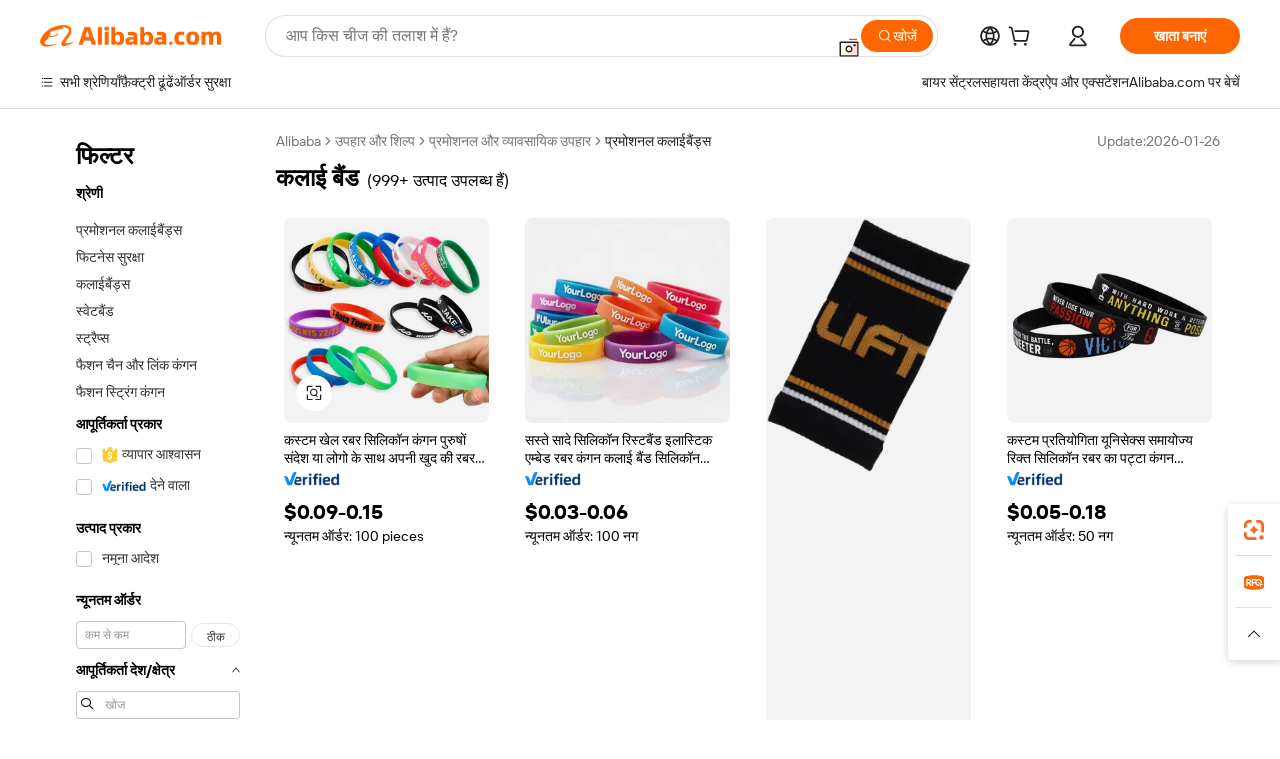

--- FILE ---
content_type: text/html;charset=UTF-8
request_url: https://hindi.alibaba.com/g/wrist-bands_1.html
body_size: 195132
content:

<!-- screen_content -->

    <!-- tangram:5410 begin-->
    <!-- tangram:529998 begin-->
    
<!DOCTYPE html>
<html lang="hi" dir="ltr">
  <head>
        <script>
      window.__BB = {
        scene: window.__bb_scene || 'traffic-free-goods'
      };
      window.__BB.BB_CWV_IGNORE = {
          lcp_element: ['#icbu-buyer-pc-top-banner'],
          lcp_url: [],
        };
      window._timing = {}
      window._timing.first_start = Date.now();
      window.needLoginInspiration = Boolean(false);
      // 变量用于标记页面首次可见时间
      let firstVisibleTime = null;
      if (typeof document.hidden !== 'undefined') {
        // 页面首次加载时直接统计
        if (!document.hidden) {
          firstVisibleTime = Date.now();
          window.__BB_timex = 1
        } else {
          // 页面不可见时监听 visibilitychange 事件
          document.addEventListener('visibilitychange', () => {
            if (!document.hidden) {
              firstVisibleTime = Date.now();
              window.__BB_timex = firstVisibleTime - window.performance.timing.navigationStart
              window.__BB.firstVisibleTime = window.__BB_timex
              console.log("Page became visible after "+ window.__BB_timex + " ms");
            }
          }, { once: true });  // 确保只触发一次
        }
      } else {
        console.warn('Page Visibility API is not supported in this browser.');
      }
    </script>
        <meta name="data-spm" content="a2700">
        <meta name="aplus-xplug" content="NONE">
        <meta name="aplus-icbu-disable-umid" content="1">
        <meta name="google-translate-customization" content="9de59014edaf3b99-22e1cf3b5ca21786-g00bb439a5e9e5f8f-f">
    <meta name="yandex-verification" content="25a76ba8e4443bb3" />
    <meta name="msvalidate.01" content="E3FBF0E89B724C30844BF17C59608E8F" />
    <meta name="viewport" content="width=device-width, initial-scale=1.0, maximum-scale=5.0, user-scalable=yes">
        <link rel="preconnect" href="https://s.alicdn.com/" crossorigin>
    <link rel="dns-prefetch" href="https://s.alicdn.com">
                        <link rel="preload" href="https://s.alicdn.com/@g/alilog/??aplus_plugin_icbufront/index.js,mlog/aplus_v2.js" as="script">
        <link rel="preload" href="https://s.alicdn.com/@img/imgextra/i2/O1CN0153JdbU26g4bILVOyC_!!6000000007690-2-tps-418-58.png" as="image">
        <script>
            window.__APLUS_ABRATE__ = {
        perf_group: 'base64cached',
        scene: "traffic-free-goods",
      };
    </script>
    <meta name="aplus-mmstat-timeout" content="15000">
        <meta content="text/html; charset=utf-8" http-equiv="Content-Type">
          <title>कलाई बैंड उत्पाद, कलाई बैंड थोक बिक्री, कलाई बैंड निर्यात आपूर्ति Alibaba.com पर</title>
      <meta name="keywords" content="resistance bands,resistance loop exercise bands,resistance bands set">
      <meta name="description" content="अलीबाबा कलाई बैंड दुनिया की अग्रणी निर्यात उत्पादों बाजार है, आपको उच्च गुणवत्ता पूर्ण कलाई बैंड की आपूर्ति जानकारी का चयन देख सकते हैं, आप पा सकते हैं इसके अलावा थोक ऑनलाइन कलाई बैंड बातचीत, नवीनतम कलाई बैंड मूल्य उद्धरण और विश्वास के साथ खरीद।">
            <meta name="pagetiming-rate" content="9">
      <meta name="pagetiming-resource-rate" content="4">
                    <link rel="canonical" href="https://hindi.alibaba.com/g/wrist-bands.html">
                              <link rel="alternate" hreflang="fr" href="https://french.alibaba.com/g/wrist-bands.html">
                  <link rel="alternate" hreflang="de" href="https://german.alibaba.com/g/wrist-bands.html">
                  <link rel="alternate" hreflang="pt" href="https://portuguese.alibaba.com/g/wrist-bands.html">
                  <link rel="alternate" hreflang="it" href="https://italian.alibaba.com/g/wrist-bands.html">
                  <link rel="alternate" hreflang="es" href="https://spanish.alibaba.com/g/wrist-bands.html">
                  <link rel="alternate" hreflang="ru" href="https://russian.alibaba.com/g/wrist-bands.html">
                  <link rel="alternate" hreflang="ko" href="https://korean.alibaba.com/g/wrist-bands.html">
                  <link rel="alternate" hreflang="ar" href="https://arabic.alibaba.com/g/wrist-bands.html">
                  <link rel="alternate" hreflang="ja" href="https://japanese.alibaba.com/g/wrist-bands.html">
                  <link rel="alternate" hreflang="tr" href="https://turkish.alibaba.com/g/wrist-bands.html">
                  <link rel="alternate" hreflang="th" href="https://thai.alibaba.com/g/wrist-bands.html">
                  <link rel="alternate" hreflang="vi" href="https://vietnamese.alibaba.com/g/wrist-bands.html">
                  <link rel="alternate" hreflang="nl" href="https://dutch.alibaba.com/g/wrist-bands.html">
                  <link rel="alternate" hreflang="he" href="https://hebrew.alibaba.com/g/wrist-bands.html">
                  <link rel="alternate" hreflang="id" href="https://indonesian.alibaba.com/g/wrist-bands.html">
                  <link rel="alternate" hreflang="hi" href="https://hindi.alibaba.com/g/wrist-bands.html">
                  <link rel="alternate" hreflang="en" href="https://www.alibaba.com/showroom/wrist-bands.html">
                  <link rel="alternate" hreflang="zh" href="https://chinese.alibaba.com/g/wrist-bands.html">
                  <link rel="alternate" hreflang="x-default" href="https://www.alibaba.com/showroom/wrist-bands.html">
                                        <script>
      // Aplus 配置自动打点
      var queue = window.goldlog_queue || (window.goldlog_queue = []);
      var tags = ["button", "a", "div", "span", "i", "svg", "input", "li", "tr"];
      queue.push(
        {
          action: 'goldlog.appendMetaInfo',
          arguments: [
            'aplus-auto-exp',
            [
              {
                logkey: '/sc.ug_msite.new_product_exp',
                cssSelector: '[data-spm-exp]',
                props: ["data-spm-exp"],
              },
              {
                logkey: '/sc.ug_pc.seolist_product_exp',
                cssSelector: '.traffic-card-gallery',
                props: ["data-spm-exp"],
              }
            ]
          ]
        }
      )
      queue.push({
        action: 'goldlog.setMetaInfo',
        arguments: ['aplus-auto-clk', JSON.stringify(tags.map(tag =>({
          "logkey": "/sc.ug_msite.new_product_clk",
          tag,
          "filter": "data-spm-clk",
          "props": ["data-spm-clk"]
        })))],
      });
    </script>
  </head>
  <div id="icbu-header"><div id="the-new-header" data-version="4.4.0" data-tnh-auto-exp="tnh-expose" data-scenes="search-products" style="position: relative;background-color: #fff;border-bottom: 1px solid #ddd;box-sizing: border-box; font-family:Inter,SF Pro Text,Roboto,Helvetica Neue,Helvetica,Tahoma,Arial,PingFang SC,Microsoft YaHei;"><div style="display: flex;align-items:center;height: 72px;min-width: 1200px;max-width: 1580px;margin: 0 auto;padding: 0 40px;box-sizing: border-box;"><img style="height: 29px; width: 209px;" src="https://s.alicdn.com/@img/imgextra/i2/O1CN0153JdbU26g4bILVOyC_!!6000000007690-2-tps-418-58.png" alt="" /></div><div style="min-width: 1200px;max-width: 1580px;margin: 0 auto;overflow: hidden;font-size: 14px;display: flex;justify-content: space-between;padding: 0 40px;box-sizing: border-box;"><div style="display: flex; align-items: center; justify-content: space-between"><div style="position: relative; height: 36px; padding: 0 28px 0 20px">All categories</div><div style="position: relative; height: 36px; padding-right: 28px">Featured selections</div><div style="position: relative; height: 36px">Trade Assurance</div></div><div style="display: flex; align-items: center; justify-content: space-between"><div style="position: relative; height: 36px; padding-right: 28px">Buyer Central</div><div style="position: relative; height: 36px; padding-right: 28px">Help Center</div><div style="position: relative; height: 36px; padding-right: 28px">Get the app</div><div style="position: relative; height: 36px">Become a supplier</div></div></div></div></div></div>
  <body data-spm="7724857" style="min-height: calc(100vh + 1px)"><script 
id="beacon-aplus"   
src="//s.alicdn.com/@g/alilog/??aplus_plugin_icbufront/index.js,mlog/aplus_v2.js"
exparams="aplus=async&userid=&aplus&ali_beacon_id=&ali_apache_id=&ali_apache_track=&ali_apache_tracktmp=&eagleeye_traceid=21032c3717695338993771673e0b24&ip=3%2e129%2e23%2e136&dmtrack_c={ali%5fresin%5ftrace%3dse%5frst%3dnull%7csp%5fviewtype%3dY%7cset%3d3%7cser%3d1007%7cpageId%3d712e6589bc4747aa977e68850be93c65%7cm%5fpageid%3dnull%7cpvmi%3d8b4cd099997348c2aa573caf00b46956%7csek%5fsepd%3d%25E0%25A4%2595%25E0%25A4%25B2%25E0%25A4%25BE%25E0%25A4%2588%2b%25E0%25A4%25AC%25E0%25A5%2588%25E0%25A4%2582%25E0%25A4%25A1%7csek%3dwrist%2bbands%7cse%5fpn%3d1%7cp4pid%3d38e12c22%2de875%2d4876%2db1be%2dad8b0616b023%7csclkid%3dnull%7cforecast%5fpost%5fcate%3dnull%7cseo%5fnew%5fuser%5fflag%3dfalse%7ccategoryId%3d201781405%7cseo%5fsearch%5fmodel%5fupgrade%5fv2%3d2025070801%7cseo%5fmodule%5fcard%5f20240624%3d202406242%7clong%5ftext%5fgoogle%5ftranslate%5fv2%3d2407142%7cseo%5fcontent%5ftd%5fbottom%5ftext%5fupdate%5fkey%3d2025070801%7cseo%5fsearch%5fmodel%5fupgrade%5fv3%3d2025072201%7cseo%5fsearch%5fmodel%5fmulti%5fupgrade%5fv3%3d2025081101%7cdamo%5falt%5freplace%3dnull%7cwap%5fcross%3d2007659%7cwap%5fcs%5faction%3d2005494%7cAPP%5fVisitor%5fActive%3d26701%7cseo%5fshowroom%5fgoods%5fmix%3d2005244%7cpc%5fcard%5fchore%3d2026011500%7cseo%5fdefault%5fcached%5flong%5ftext%5ffrom%5fnew%5fkeyword%5fstep%3d2024122502%7cshowroom%5fgeneral%5ftemplate%3d2005292%7cwap%5fcs%5ftext%3dnull%7cstructured%5fdata%3d2025052702%7cseo%5fmulti%5fstyle%5ftext%5fupdate%3d2511182%7cpc%5fnew%5fheader%3dnull%7cseo%5fmeta%5fcate%5ftemplate%5fv1%3d2025042401%7cseo%5fmeta%5ftd%5fsearch%5fkeyword%5fstep%5fv1%3d2025040999%7cseo%5fshowroom%5fbiz%5fbabablog%3d2809001%7cshowroom%5fft%5flong%5ftext%5fbaks%3d80802%7cAPP%5fGrowing%5fBuyer%5fHigh%5fIntent%5fActive%3d25488%7cshowroom%5fpc%5fv2019%3d2104%7cAPP%5fProspecting%5fBuyer%3d26712%7ccache%5fcontrol%3dnull%7cAPP%5fChurned%5fCore%5fBuyer%3d25463%7cseo%5fdefault%5fcached%5flong%5ftext%5fstep%3d24110802%7camp%5flighthouse%5fscore%5fimage%3d19657%7cseo%5fft%5ftranslate%5fgemini%3d25012003%7cwap%5fnode%5fssr%3d2015725%7cdataphant%5fopen%3d27030%7clongtext%5fmulti%5fstyle%5fexpand%5frussian%3d2510141%7cseo%5flongtext%5fgoogle%5fdata%5fsection%3d25021702%7cindustry%5fpopular%5ffloor%3dnull%7cwap%5fad%5fgoods%5fproduct%5finterval%3dnull%7cseo%5fgoods%5fbootom%5fwholesale%5flink%3dnull%7cseo%5fkeyword%5faatest%3d10%7cseo%5fmiddle%5fwholesale%5flink%3dnull%7cft%5flong%5ftext%5fenpand%5fstep2%3d121602%7cseo%5fft%5flongtext%5fexpand%5fstep3%3d25012102%7cseo%5fwap%5fheadercard%3d2006288%7cAPP%5fChurned%5fInactive%5fVisitor%3d25497%7cAPP%5fGrowing%5fBuyer%5fHigh%5fIntent%5fInactive%3d25484%7cseo%5fmeta%5ftd%5fmulti%5fkey%3d2025061801%7ctop%5frecommend%5f20250120%3d202501201%7clongtext%5fmulti%5fstyle%5fexpand%5ffrench%5fcopy%3d25091802%7clongtext%5fmulti%5fstyle%5fexpand%5ffrench%5fcopy%5fcopy%3d25092502%7cseo%5ffloor%5fexp%3dnull%7cseo%5fshowroom%5falgo%5flink%3d17764%7cseo%5fmeta%5ftd%5faib%5fgeneral%5fkey%3d2025091901%7ccountry%5findustry%3d202311033%7cpc%5ffree%5fswitchtosearch%3d2020529%7cshowroom%5fft%5flong%5ftext%5fenpand%5fstep1%3d101102%7cseo%5fshowroom%5fnorel%3dnull%7cplp%5fstyle%5f25%5fpc%3d202505222%7cseo%5fggs%5flayer%3d10010%7cquery%5fmutil%5flang%5ftranslate%3d2025060300%7cseo%5fsearch%5fmulti%5fsearch%5ftype%5fv2%3d2026012200%7cAPP%5fChurned%5fBuyer%3d25468%7cstream%5frender%5fperf%5fopt%3d2309181%7cwap%5fgoods%3d2007383%7cseo%5fshowroom%5fsimilar%5f20240614%3d202406142%7cchinese%5fopen%3d6307%7cquery%5fgpt%5ftranslate%3d20240820%7cad%5fproduct%5finterval%3dnull%7camp%5fto%5fpwa%3d2007359%7cplp%5faib%5fmulti%5fai%5fmeta%3d20250401%7cwap%5fsupplier%5fcontent%3dnull%7cpc%5ffree%5frefactoring%3d20220315%7cAPP%5fGrowing%5fBuyer%5fInactive%3d25476%7csso%5foem%5ffloor%3dnull%7cseo%5fpc%5fnew%5fview%5f20240807%3d202408072%7cseo%5fbottom%5ftext%5fentity%5fkey%5fcopy%3d2025062400%7cstream%5frender%3d433763%7cseo%5fmodule%5fcard%5f20240424%3d202404241%7cseo%5ftitle%5freplace%5f20191226%3d5841%7clongtext%5fmulti%5fstyle%5fexpand%3d25090802%7cgoogleweblight%3d6516%7clighthouse%5fbase64%3dnull%7cAPP%5fProspecting%5fBuyer%5fActive%3d26717%7cad%5fgoods%5fproduct%5finterval%3dnull%7cseo%5fbottom%5fdeep%5fextend%5fkw%5fkey%3d2025071101%7clongtext%5fmulti%5fstyle%5fexpand%5fturkish%3d25102801%7cilink%5fuv%3d20240911%7cwap%5flist%5fwakeup%3d2005832%7ctpp%5fcrosslink%5fpc%3d20205311%7cseo%5ftop%5fbooth%3d18501%7cAPP%5fGrowing%5fBuyer%5fLess%5fActive%3d25469%7cseo%5fsearch%5fmodel%5fupgrade%5frank%3d2025092401%7cgoodslayer%3d7977%7cft%5flong%5ftext%5ftranslate%5fexpand%5fstep1%3d24110802%7cseo%5fheaderstyle%5ftraffic%5fkey%5fv1%3d2025072100%7ccrosslink%5fswitch%3d2008141%7cp4p%5foutline%3d20240328%7cseo%5fmeta%5ftd%5faib%5fv2%5fkey%3d2025091800%7crts%5fmulti%3d2008404%7cseo%5fad%5foptimization%5fkey%5fv2%3d2025072300%7cAPP%5fVisitor%5fLess%5fActive%3d26698%7cseo%5fsearch%5franker%5fid%3d2025112401%7cplp%5fstyle%5f25%3d202505192%7ccdn%5fvm%3d2007368%7cwap%5fad%5fproduct%5finterval%3dnull%7cseo%5fsearch%5fmodel%5fmulti%5fupgrade%5frank%3d2025092401%7cpc%5fcard%5fshare%3d2025081201%7cAPP%5fGrowing%5fBuyer%5fHigh%5fIntent%5fLess%5fActive%3d25479%7cgoods%5ftitle%5fsubstitute%3d9619%7cwap%5fscreen%5fexp%3d2025081400%7creact%5fheader%5ftest%3d202502182%7cpc%5fcs%5fcolor%3dnull%7cshowroom%5fft%5flong%5ftext%5ftest%3d72502%7cone%5ftap%5flogin%5fABTest%3d202308153%7cseo%5fhyh%5fshow%5ftags%3d9867%7cplp%5fstructured%5fdata%3d2508182%7cguide%5fdelete%3d2008526%7cseo%5findustry%5ftemplate%3dnull%7cseo%5fmeta%5ftd%5fmulti%5fes%5fkey%3d2025073101%7cseo%5fshowroom%5fdata%5fmix%3d19888%7csso%5ftop%5franking%5ffloor%3d20031%7cseo%5ftd%5fdeep%5fupgrade%5fkey%5fv3%3d2025081101%7cwap%5fue%5fone%3d2025111401%7cshowroom%5fto%5frts%5flink%3d2008480%7ccountrysearch%5ftest%3dnull%7cseo%5fplp%5fdate%5fv2%3d2025102702%7cchannel%5famp%5fto%5fpwa%3d2008435%7cseo%5fmulti%5fstyles%5flong%5ftext%3d2503172%7cseo%5fmeta%5ftext%5fmutli%5fcate%5ftemplate%5fv1%3d2025080800%7cseo%5fdefault%5fcached%5fmutil%5flong%5ftext%5fstep%3d24110436%7cseo%5faction%5fpoint%5ftype%3d22823%7cseo%5faib%5ftd%5flaunch%5f20240828%5fcopy%3d202408282%7cseo%5fshowroom%5fwholesale%5flink%3dnull%7cseo%5fperf%5fimprove%3d2023999%7cseo%5fwap%5flist%5fbounce%5f01%3d2063%7cseo%5fwap%5flist%5fbounce%5f02%3d2128%7cAPP%5fGrowing%5fBuyer%5fActive%3d25492%7cvideolayer%3dnull%7cvideo%5fplay%3dnull%7cwap%5fcard%5fchore%3d2026011601%7cAPP%5fChurned%5fMember%5fInactive%3d25501%7cseo%5fgoogle%5fnew%5fstruct%3d438326%7cicbu%5falgo%5fp4p%5fseo%5fad%3d2025072300%7ctpp%5ftrace%3dseoKeyword%2dseoKeyword%5fv3%2dbase%2dORIGINAL}&pageid=0381178821030e1f1769533899&hn=ensearchweb033003014031%2erg%2dus%2deast%2eus68&asid=AQAAAADL8XhpT8XiNgAAAABR5qNFpHErPA==&treq=&tres=" async>
</script>
            <style>body{background-color:white;}.no-scrollbar.il-sticky.il-top-0.il-max-h-\[100vh\].il-w-\[200px\].il-flex-shrink-0.il-flex-grow-0.il-overflow-y-scroll{background-color:#FFF;padding-left:12px}</style>
                    <!-- tangram:530006 begin-->
<!--  -->
 <style>
   @keyframes il-spin {
     to {
       transform: rotate(360deg);
     }
   }
   @keyframes il-pulse {
     50% {
       opacity: 0.5;
     }
   }
   .traffic-card-gallery {display: flex;position: relative;flex-direction: column;justify-content: flex-start;border-radius: 0.5rem;background-color: #fff;padding: 0.5rem 0.5rem 1rem;overflow: hidden;font-size: 0.75rem;line-height: 1rem;}
   .traffic-card-list {display: flex;position: relative;flex-direction: row;justify-content: flex-start;border-bottom-width: 1px;background-color: #fff;padding: 1rem;height: 292px;overflow: hidden;font-size: 0.75rem;line-height: 1rem;}
   .product-price {
     b {
       font-size: 22px;
     }
   }
   .skel-loading {
       animation: il-pulse 2s cubic-bezier(0.4, 0, 0.6, 1) infinite;background-color: hsl(60, 4.8%, 95.9%);
   }
 </style>
<div id="first-cached-card">
  <div style="box-sizing:border-box;display: flex;position: absolute;left: 0;right: 0;margin: 0 auto;z-index: 1;min-width: 1200px;max-width: 1580px;padding: 0.75rem 3.25rem 0;pointer-events: none;">
    <!--页面左侧区域-->
    <div style="width: 200px;padding-top: 1rem;padding-left:12px; background-color: #fff;border-radius: 0.25rem">
      <div class="skel-loading" style="height: 1.5rem;width: 50%;border-radius: 0.25rem;"></div>
      <div style="margin-top: 1rem;margin-bottom: 1rem;">
        <div class="skel-loading" style="height: 1rem;width: calc(100% * 5 / 6);"></div>
        <div
          class="skel-loading"
          style="margin-top: 1rem;height: 1rem;width: calc(100% * 8 / 12);"
        ></div>
        <div class="skel-loading" style="margin-top: 1rem;height: 1rem;width: 75%;"></div>
        <div
          class="skel-loading"
          style="margin-top: 1rem;height: 1rem;width: calc(100% * 7 / 12);"
        ></div>
      </div>
      <div class="skel-loading" style="height: 1.5rem;width: 50%;border-radius: 0.25rem;"></div>
      <div style="margin-top: 1rem;margin-bottom: 1rem;">
        <div class="skel-loading" style="height: 1rem;width: calc(100% * 5 / 6);"></div>
        <div
          class="skel-loading"
          style="margin-top: 1rem;height: 1rem;width: calc(100% * 8 / 12);"
        ></div>
        <div class="skel-loading" style="margin-top: 1rem;height: 1rem;width: 75%;"></div>
        <div
          class="skel-loading"
          style="margin-top: 1rem;height: 1rem;width: calc(100% * 7 / 12);"
        ></div>
      </div>
      <div class="skel-loading" style="height: 1.5rem;width: 50%;border-radius: 0.25rem;"></div>
      <div style="margin-top: 1rem;margin-bottom: 1rem;">
        <div class="skel-loading" style="height: 1rem;width: calc(100% * 5 / 6);"></div>
        <div
          class="skel-loading"
          style="margin-top: 1rem;height: 1rem;width: calc(100% * 8 / 12);"
        ></div>
        <div class="skel-loading" style="margin-top: 1rem;height: 1rem;width: 75%;"></div>
        <div
          class="skel-loading"
          style="margin-top: 1rem;height: 1rem;width: calc(100% * 7 / 12);"
        ></div>
      </div>
      <div class="skel-loading" style="height: 1.5rem;width: 50%;border-radius: 0.25rem;"></div>
      <div style="margin-top: 1rem;margin-bottom: 1rem;">
        <div class="skel-loading" style="height: 1rem;width: calc(100% * 5 / 6);"></div>
        <div
          class="skel-loading"
          style="margin-top: 1rem;height: 1rem;width: calc(100% * 8 / 12);"
        ></div>
        <div class="skel-loading" style="margin-top: 1rem;height: 1rem;width: 75%;"></div>
        <div
          class="skel-loading"
          style="margin-top: 1rem;height: 1rem;width: calc(100% * 7 / 12);"
        ></div>
      </div>
      <div class="skel-loading" style="height: 1.5rem;width: 50%;border-radius: 0.25rem;"></div>
      <div style="margin-top: 1rem;margin-bottom: 1rem;">
        <div class="skel-loading" style="height: 1rem;width: calc(100% * 5 / 6);"></div>
        <div
          class="skel-loading"
          style="margin-top: 1rem;height: 1rem;width: calc(100% * 8 / 12);"
        ></div>
        <div class="skel-loading" style="margin-top: 1rem;height: 1rem;width: 75%;"></div>
        <div
          class="skel-loading"
          style="margin-top: 1rem;height: 1rem;width: calc(100% * 7 / 12);"
        ></div>
      </div>
      <div class="skel-loading" style="height: 1.5rem;width: 50%;border-radius: 0.25rem;"></div>
      <div style="margin-top: 1rem;margin-bottom: 1rem;">
        <div class="skel-loading" style="height: 1rem;width: calc(100% * 5 / 6);"></div>
        <div
          class="skel-loading"
          style="margin-top: 1rem;height: 1rem;width: calc(100% * 8 / 12);"
        ></div>
        <div class="skel-loading" style="margin-top: 1rem;height: 1rem;width: 75%;"></div>
        <div
          class="skel-loading"
          style="margin-top: 1rem;height: 1rem;width: calc(100% * 7 / 12);"
        ></div>
      </div>
    </div>
    <!--页面主体区域-->
    <div style="flex: 1 1 0%; overflow: hidden;padding: 0.5rem 0.5rem 0.5rem 1.5rem">
      <div style="height: 1.25rem;margin-bottom: 1rem;"></div>
      <!-- keywords -->
      <div style="margin-bottom: 1rem;height: 1.75rem;font-weight: 700;font-size: 1.25rem;line-height: 1.75rem;"></div>
      <!-- longtext -->
            <div style="width: calc(25% - 0.9rem);pointer-events: auto">
        <div class="traffic-card-gallery">
          <!-- ProductImage -->
          <a href="//www.alibaba.com/product-detail/Custom-Sports-Rubber-Silicone-Bracelets-Men_1600459323299.html?from=SEO" target="_blank" style="position: relative;margin-bottom: 0.5rem;aspect-ratio: 1;overflow: hidden;border-radius: 0.5rem;">
            <div style="display: flex; overflow: hidden">
              <div style="position: relative;margin: 0;width: 100%;min-width: 0;flex-shrink: 0;flex-grow: 0;flex-basis: 100%;padding: 0;">
                <img style="position: relative; aspect-ratio: 1; width: 100%" src="[data-uri]" loading="eager" />
                <div style="position: absolute;left: 0;bottom: 0;right: 0;top: 0;background-color: #000;opacity: 0.05;"></div>
              </div>
            </div>
          </a>
          <div style="display: flex;flex: 1 1 0%;flex-direction: column;justify-content: space-between;">
            <div>
              <a class="skel-loading" style="margin-top: 0.5rem;display:inline-block;width:100%;height:1rem;" href="//www.alibaba.com/product-detail/Custom-Sports-Rubber-Silicone-Bracelets-Men_1600459323299.html" target="_blank"></a>
              <a class="skel-loading" style="margin-top: 0.125rem;display:inline-block;width:100%;height:1rem;" href="//www.alibaba.com/product-detail/Custom-Sports-Rubber-Silicone-Bracelets-Men_1600459323299.html" target="_blank"></a>
              <div class="skel-loading" style="margin-top: 0.25rem;height:1.625rem;width:75%"></div>
              <div class="skel-loading" style="margin-top: 0.5rem;height: 1rem;width:50%"></div>
              <div class="skel-loading" style="margin-top:0.25rem;height:1rem;width:25%"></div>
            </div>
          </div>

        </div>
      </div>

    </div>
  </div>
</div>
<!-- tangram:530006 end-->
            <style>.component-left-filter-callback{display:flex;position:relative;margin-top:10px;height:1200px}.component-left-filter-callback img{width:200px}.component-left-filter-callback i{position:absolute;top:5%;left:50%}.related-search-wrapper{padding:var(--spacing-pc-s);--tw-bg-opacity: 1;background-color:rgba(255,255,255,var(--tw-bg-opacity, 1))}.related-search-wrapper .related-search-box{margin:12px 16px}.related-search-wrapper .related-search-box .related-search-title{display:inline;float:start;color:#666;word-wrap:break-word;margin-right:12px;width:13%}.related-search-wrapper .related-search-box .related-search-content{display:flex;flex-wrap:wrap}.related-search-wrapper .related-search-box .related-search-content .related-search-link{margin-right:12px;width:23%;overflow:hidden;color:#666;text-overflow:ellipsis;white-space:nowrap}.product-title img{margin-right:var(--spacing-pc-s);display:inline-block;height:var(--spacing-pc-l);vertical-align:sub}.product-price b{font-size:22px}.similar-icon{position:absolute;bottom:12px;z-index:2;right:12px}.rfq-card{display:inline-block;position:relative;box-sizing:border-box;margin-bottom:36px}.rfq-card .rfq-card-content{display:flex;position:relative;flex-direction:column;align-items:flex-start;background-size:cover;background-color:#fff;padding:12px;width:100%;height:100%}.rfq-card .rfq-card-content .rfq-card-icon{margin-top:50px}.rfq-card .rfq-card-content .rfq-card-icon img{width:45px}.rfq-card .rfq-card-content .rfq-card-top-title{margin-top:14px;color:#222;font-weight:400;font-size:16px}.rfq-card .rfq-card-content .rfq-card-title{margin-top:24px;color:#333;font-weight:800;font-size:20px}.rfq-card .rfq-card-content .rfq-card-input-box{margin-top:24px;width:100%}.rfq-card .rfq-card-content .rfq-card-input-box textarea{box-sizing:border-box;border:1px solid #ddd;border-radius:4px;background-color:#fff;padding:9px 12px;width:100%;height:88px;resize:none;color:#666;font-weight:400;font-size:13px;font-family:inherit}.rfq-card .rfq-card-content .rfq-card-button{margin-top:24px;border:1px solid #666;border-radius:16px;background-color:#fff;width:67%;color:#000;font-weight:700;font-size:14px;line-height:30px;text-align:center}[data-modulename^=ProductList-] div{contain-intrinsic-size:auto 500px}.traffic-card-gallery:hover{z-index:10}.traffic-card-gallery{position:relative;display:flex;flex-direction:column;justify-content:flex-start;overflow:hidden;border-radius:var(--radius-pc-m);--tw-bg-opacity: 1;background-color:rgba(255,255,255,var(--tw-bg-opacity, 1));padding:var(--spacing-pc-s);font-size:var(--text-pc-caption-size);line-height:var(--text-pc-caption-line-height);transition-property:box-shadow;transition-timing-function:cubic-bezier(.4,0,.2,1);transition-duration:.15s;transition-duration:var(--duration-short4);animation-duration:var(--duration-short4)}.traffic-card-list{position:relative;display:flex;height:292px;flex-direction:row;justify-content:flex-start;overflow:hidden;border-bottom-width:1px;--tw-bg-opacity: 1;background-color:rgba(255,255,255,var(--tw-bg-opacity, 1));padding:var(--spacing-pc-l);font-size:var(--text-pc-caption-size);line-height:var(--text-pc-caption-line-height)}.traffic-card-g-industry{position:relative;border-radius:var(--radius-pc-s);--tw-bg-opacity: 1;background-color:rgba(255,255,255,var(--tw-bg-opacity, 1));padding-bottom:var(--spacing-pc-m);padding-right:var(--spacing-pc-m);padding-left:var(--spacing-pc-m);padding-top:var(--spacing-pc-xl);font-size:var(--text-pc-body-size);line-height:var(--text-pc-body-line-height)}.module-filter-section-wrapper{max-height:none!important;overflow-x:hidden}:root{--color-brand-secondary: #FA6400;--color-semantic-promotion: #DE0505;--color-neutral-text: #222;--color-neutral-placeholder: #767676;--color-neutral-border: #DDD;--color-neutral-background: #F4F4F4;--color-neutral-container: #F8F8F8;--color-neutral-white: #FFF;--font-weight-regular: 400;--font-weight-semibold: 600;--font-weight-bold: 700;--duration-short4: .2s;--duration-medium2: .3s;--easing-in-out: cubic-bezier(.2, 0, .38, 1);--text-pc-display-s-size: 28px;--text-pc-display-s-line-height: 38px;--text-pc-heading-l-size: 24px;--text-pc-heading-l-line-height: 32px;--text-pc-heading-m-size: 20px;--text-pc-heading-m-line-height: 26px;--text-pc-heading-s-size: 16px;--text-pc-heading-s-line-height: 22px;--text-pc-body-size: 14px;--text-pc-body-line-height: 18px;--text-pc-caption-size: 12px;--text-pc-caption-line-height: 16px;--spacing-pc-none: 0px;--spacing-pc-xxs: 2px;--spacing-pc-xs: 4px;--spacing-pc-s: 8px;--spacing-pc-m: 12px;--spacing-pc-l: 16px;--spacing-pc-xl: 20px;--spacing-pc-xxl: 24px;--spacing-pc-3xl: 28px;--spacing-pc-4xl: 32px;--spacing-pc-5xl: 36px;--spacing-pc-6xl: 40px;--spacing-pc-7xl: 48px;--radius-pc-none: 0px;--radius-pc-xxs: 2px;--radius-pc-xs: 4px;--radius-pc-s: 8px;--radius-pc-m: 12px;--radius-pc-l: 16px;--radius-pc-full: 9999px;--shadow-pc-s: 0px 0px 4px 0px rgba(0, 0, 0, .05), 0px 1px 10px 0px rgba(0, 0, 0, .07)}*,:before,:after{--tw-translate-x: 0;--tw-translate-y: 0;--tw-rotate: 0;--tw-skew-x: 0;--tw-skew-y: 0;--tw-scale-x: 1;--tw-scale-y: 1;--tw-ring-inset: ;--tw-ring-offset-width: 0px;--tw-ring-offset-color: #fff;--tw-ring-color: rgba(59, 130, 246, .5);--tw-ring-offset-shadow: 0 0 rgba(0,0,0,0);--tw-ring-shadow: 0 0 rgba(0,0,0,0);--tw-shadow: 0 0 rgba(0,0,0,0)}::backdrop{--tw-translate-x: 0;--tw-translate-y: 0;--tw-rotate: 0;--tw-skew-x: 0;--tw-skew-y: 0;--tw-scale-x: 1;--tw-scale-y: 1;--tw-ring-inset: ;--tw-ring-offset-width: 0px;--tw-ring-offset-color: #fff;--tw-ring-color: rgba(59, 130, 246, .5);--tw-ring-offset-shadow: 0 0 rgba(0,0,0,0);--tw-ring-shadow: 0 0 rgba(0,0,0,0);--tw-shadow: 0 0 rgba(0,0,0,0)}/*! tailwindcss v3.4.17 | MIT License | https://tailwindcss.com
 */*,:before,:after{box-sizing:border-box;border-width:0;border-style:solid;border-color:#e5e7eb}html,:host{line-height:1.5;-webkit-text-size-adjust:100%;-moz-tab-size:4;-o-tab-size:4;tab-size:4;font-family:Alibaba B2B Sans,-apple-system,BlinkMacSystemFont,Segoe UI,Roboto,Helvetica Neue,Arial,sans-serif;font-feature-settings:normal;font-variation-settings:normal;-webkit-tap-highlight-color:transparent}body{margin:0;line-height:inherit}hr{height:0;color:inherit;border-top-width:1px}abbr:where([title]){text-decoration:underline;-webkit-text-decoration:underline dotted;text-decoration:underline dotted}h1,h2,h3,h4,h5,h6{font-size:inherit;font-weight:inherit}a{color:inherit;text-decoration:inherit}b,strong{font-weight:bolder}code,kbd,samp,pre{font-family:ui-monospace,SFMono-Regular,Menlo,Monaco,Consolas,Liberation Mono,Courier New,monospace;font-feature-settings:normal;font-variation-settings:normal;font-size:1em}small{font-size:80%}sub,sup{font-size:75%;line-height:0;position:relative;vertical-align:baseline}sub{bottom:-.25em}sup{top:-.5em}table{text-indent:0;border-color:inherit;border-collapse:collapse}button,input,optgroup,select,textarea{font-family:inherit;font-feature-settings:inherit;font-variation-settings:inherit;font-size:100%;font-weight:inherit;line-height:inherit;letter-spacing:inherit;color:inherit;margin:0;padding:0}button,select{text-transform:none}button,input:where([type=button]),input:where([type=reset]),input:where([type=submit]){-webkit-appearance:button;background-color:transparent;background-image:none}:-moz-focusring{outline:auto}:-moz-ui-invalid{box-shadow:none}progress{vertical-align:baseline}::-webkit-inner-spin-button,::-webkit-outer-spin-button{height:auto}[type=search]{-webkit-appearance:textfield;outline-offset:-2px}::-webkit-search-decoration{-webkit-appearance:none}::-webkit-file-upload-button{-webkit-appearance:button;font:inherit}summary{display:list-item}blockquote,dl,dd,h1,h2,h3,h4,h5,h6,hr,figure,p,pre{margin:0}fieldset{margin:0;padding:0}legend{padding:0}ol,ul,menu{list-style:none;margin:0;padding:0}dialog{padding:0}textarea{resize:vertical}input::-moz-placeholder,textarea::-moz-placeholder{opacity:1;color:#9ca3af}input::placeholder,textarea::placeholder{opacity:1;color:#9ca3af}button,[role=button]{cursor:pointer}:disabled{cursor:default}img,svg,video,canvas,audio,iframe,embed,object{display:block;vertical-align:middle}img,video{max-width:100%;height:auto}[hidden]:where(:not([hidden=until-found])){display:none}.il-sr-only{position:absolute;width:1px;height:1px;padding:0;margin:-1px;overflow:hidden;clip:rect(0,0,0,0);white-space:nowrap;border-width:0}.il-pointer-events-none{pointer-events:none}.il-invisible{visibility:hidden}.il-fixed{position:fixed}.il-absolute{position:absolute}.il-relative{position:relative}.il-sticky{position:sticky}.il-inset-0{top:var(--spacing-pc-none);right:var(--spacing-pc-none);bottom:var(--spacing-pc-none);left:var(--spacing-pc-none)}.il--bottom-12{bottom:calc(var(--spacing-pc-7xl) * -1)}.il--top-12{top:calc(var(--spacing-pc-7xl) * -1)}.il-bottom-0{bottom:var(--spacing-pc-none)}.il-bottom-10{bottom:var(--spacing-pc-6xl)}.il-bottom-2{bottom:var(--spacing-pc-s)}.il-bottom-3{bottom:var(--spacing-pc-m)}.il-bottom-4{bottom:var(--spacing-pc-l)}.il-end-0{right:var(--spacing-pc-none)}.il-end-2{right:var(--spacing-pc-s)}.il-end-3{right:var(--spacing-pc-m)}.il-end-4{right:var(--spacing-pc-l)}.il-left-0{left:var(--spacing-pc-none)}.il-left-3{left:var(--spacing-pc-m)}.il-right-0{right:var(--spacing-pc-none)}.il-right-2{right:var(--spacing-pc-s)}.il-right-3{right:var(--spacing-pc-m)}.il-start-0{left:var(--spacing-pc-none)}.il-start-1\/2{left:50%}.il-start-2{left:var(--spacing-pc-s)}.il-start-3{left:var(--spacing-pc-m)}.il-start-\[50\%\]{left:50%}.il-top-0{top:var(--spacing-pc-none)}.il-top-1\/2{top:50%}.il-top-16{top:64px}.il-top-4{top:var(--spacing-pc-l)}.il-top-\[50\%\]{top:50%}.il-top-full{top:100%}.il-z-0{z-index:0}.il-z-10{z-index:10}.il-z-50{z-index:50}.il-z-\[1\]{z-index:1}.il-z-\[9999\]{z-index:9999}.il-col-span-4{grid-column:span 4 / span 4}.il-m-0{margin:var(--spacing-pc-none)}.il-m-3{margin:var(--spacing-pc-m)}.il-m-auto{margin:auto}.il-mx-auto{margin-left:auto;margin-right:auto}.il-my-3{margin-top:var(--spacing-pc-m);margin-bottom:var(--spacing-pc-m)}.il-my-5{margin-top:var(--spacing-pc-xl);margin-bottom:var(--spacing-pc-xl)}.il-my-auto{margin-top:auto;margin-bottom:auto}.\!il-mb-4{margin-bottom:var(--spacing-pc-l)!important}.il--mt-4{margin-top:calc(var(--spacing-pc-l) * -1)}.il-mb-0{margin-bottom:var(--spacing-pc-none)}.il-mb-1{margin-bottom:var(--spacing-pc-xs)}.il-mb-2{margin-bottom:var(--spacing-pc-s)}.il-mb-3{margin-bottom:var(--spacing-pc-m)}.il-mb-4{margin-bottom:var(--spacing-pc-l)}.il-mb-5{margin-bottom:var(--spacing-pc-xl)}.il-mb-6{margin-bottom:var(--spacing-pc-xxl)}.il-mb-8{margin-bottom:var(--spacing-pc-4xl)}.il-mb-\[-0\.75rem\]{margin-bottom:-.75rem}.il-mb-\[0\.125rem\]{margin-bottom:.125rem}.il-me-1{margin-right:var(--spacing-pc-xs)}.il-me-2{margin-right:var(--spacing-pc-s)}.il-me-3{margin-right:var(--spacing-pc-m)}.il-me-\[2px\]{margin-right:2px}.il-me-auto{margin-right:auto}.il-mr-0\.5{margin-right:var(--spacing-pc-xxs)}.il-mr-1{margin-right:var(--spacing-pc-xs)}.il-mr-2{margin-right:var(--spacing-pc-s)}.il-ms-1{margin-left:var(--spacing-pc-xs)}.il-ms-4{margin-left:var(--spacing-pc-l)}.il-ms-5{margin-left:var(--spacing-pc-xl)}.il-ms-8{margin-left:var(--spacing-pc-4xl)}.il-ms-\[\.375rem\]{margin-left:.375rem}.il-ms-auto{margin-left:auto}.il-mt-0{margin-top:var(--spacing-pc-none)}.il-mt-0\.5{margin-top:var(--spacing-pc-xxs)}.il-mt-1{margin-top:var(--spacing-pc-xs)}.il-mt-2{margin-top:var(--spacing-pc-s)}.il-mt-3{margin-top:var(--spacing-pc-m)}.il-mt-4{margin-top:var(--spacing-pc-l)}.il-mt-6{margin-top:var(--spacing-pc-xxl)}.il-line-clamp-1{overflow:hidden;display:-webkit-box;-webkit-box-orient:vertical;-webkit-line-clamp:1}.il-line-clamp-2{overflow:hidden;display:-webkit-box;-webkit-box-orient:vertical;-webkit-line-clamp:2}.il-line-clamp-6{overflow:hidden;display:-webkit-box;-webkit-box-orient:vertical;-webkit-line-clamp:6}.il-inline-block{display:inline-block}.il-inline{display:inline}.il-flex{display:flex}.il-inline-flex{display:inline-flex}.il-grid{display:grid}.il-aspect-square{aspect-ratio:1 / 1}.il-size-5{width:var(--spacing-pc-xl);height:var(--spacing-pc-xl)}.il-h-1{height:var(--spacing-pc-xs)}.il-h-10{height:var(--spacing-pc-6xl)}.il-h-11{height:44px}.il-h-20{height:80px}.il-h-24{height:96px}.il-h-3{height:var(--spacing-pc-m)}.il-h-3\.5{height:14px}.il-h-4{height:var(--spacing-pc-l)}.il-h-40{height:160px}.il-h-6{height:var(--spacing-pc-xxl)}.il-h-8{height:var(--spacing-pc-4xl)}.il-h-9{height:var(--spacing-pc-5xl)}.il-h-\[10px\]{height:10px}.il-h-\[150px\]{height:150px}.il-h-\[152px\]{height:152px}.il-h-\[18\.25rem\]{height:18.25rem}.il-h-\[292px\]{height:292px}.il-h-\[600px\]{height:600px}.il-h-auto{height:auto}.il-h-fit{height:-moz-fit-content;height:fit-content}.il-h-full{height:100%}.il-h-screen{height:100vh}.il-max-h-\[100vh\]{max-height:100vh}.il-w-1\/2{width:50%}.il-w-10{width:var(--spacing-pc-6xl)}.il-w-10\/12{width:83.333333%}.il-w-24{width:96px}.il-w-4{width:var(--spacing-pc-l)}.il-w-6{width:var(--spacing-pc-xxl)}.il-w-64{width:256px}.il-w-7\/12{width:58.333333%}.il-w-72{width:288px}.il-w-8{width:var(--spacing-pc-4xl)}.il-w-8\/12{width:66.666667%}.il-w-9{width:var(--spacing-pc-5xl)}.il-w-9\/12{width:75%}.il-w-\[15px\]{width:15px}.il-w-\[200px\]{width:200px}.il-w-\[84px\]{width:84px}.il-w-auto{width:auto}.il-w-fit{width:-moz-fit-content;width:fit-content}.il-w-full{width:100%}.il-w-screen{width:100vw}.il-min-w-0{min-width:var(--spacing-pc-none)}.il-min-w-3{min-width:var(--spacing-pc-m)}.il-min-w-\[1200px\]{min-width:1200px}.il-max-w-\[1000px\]{max-width:1000px}.il-max-w-\[1580px\]{max-width:1580px}.il-max-w-full{max-width:100%}.il-max-w-lg{max-width:32rem}.il-flex-1{flex:1 1 0%}.il-flex-shrink-0,.il-shrink-0{flex-shrink:0}.il-flex-grow-0,.il-grow-0{flex-grow:0}.il-basis-24{flex-basis:96px}.il-basis-full{flex-basis:100%}.il-origin-\[--radix-tooltip-content-transform-origin\]{transform-origin:var(--radix-tooltip-content-transform-origin)}.il-origin-center{transform-origin:center}.il--translate-x-1\/2{--tw-translate-x: -50%;transform:translate(var(--tw-translate-x),var(--tw-translate-y)) rotate(var(--tw-rotate)) skew(var(--tw-skew-x)) skewY(var(--tw-skew-y)) scaleX(var(--tw-scale-x)) scaleY(var(--tw-scale-y))}.il--translate-y-1\/2{--tw-translate-y: -50%;transform:translate(var(--tw-translate-x),var(--tw-translate-y)) rotate(var(--tw-rotate)) skew(var(--tw-skew-x)) skewY(var(--tw-skew-y)) scaleX(var(--tw-scale-x)) scaleY(var(--tw-scale-y))}.il-translate-x-\[-50\%\]{--tw-translate-x: -50%;transform:translate(var(--tw-translate-x),var(--tw-translate-y)) rotate(var(--tw-rotate)) skew(var(--tw-skew-x)) skewY(var(--tw-skew-y)) scaleX(var(--tw-scale-x)) scaleY(var(--tw-scale-y))}.il-translate-y-\[-50\%\]{--tw-translate-y: -50%;transform:translate(var(--tw-translate-x),var(--tw-translate-y)) rotate(var(--tw-rotate)) skew(var(--tw-skew-x)) skewY(var(--tw-skew-y)) scaleX(var(--tw-scale-x)) scaleY(var(--tw-scale-y))}.il-rotate-90{--tw-rotate: 90deg;transform:translate(var(--tw-translate-x),var(--tw-translate-y)) rotate(var(--tw-rotate)) skew(var(--tw-skew-x)) skewY(var(--tw-skew-y)) scaleX(var(--tw-scale-x)) scaleY(var(--tw-scale-y))}@keyframes il-pulse{50%{opacity:.5}}.il-animate-pulse{animation:il-pulse 2s cubic-bezier(.4,0,.6,1) infinite}@keyframes il-spin{to{transform:rotate(360deg)}}.il-animate-spin{animation:il-spin 1s linear infinite}.il-cursor-pointer{cursor:pointer}.il-list-disc{list-style-type:disc}.il-grid-cols-2{grid-template-columns:repeat(2,minmax(0,1fr))}.il-grid-cols-4{grid-template-columns:repeat(4,minmax(0,1fr))}.il-flex-row{flex-direction:row}.il-flex-col{flex-direction:column}.il-flex-col-reverse{flex-direction:column-reverse}.il-flex-wrap{flex-wrap:wrap}.il-flex-nowrap{flex-wrap:nowrap}.il-items-start{align-items:flex-start}.il-items-center{align-items:center}.il-items-baseline{align-items:baseline}.il-justify-start{justify-content:flex-start}.il-justify-end{justify-content:flex-end}.il-justify-center{justify-content:center}.il-justify-between{justify-content:space-between}.il-gap-0\.5{gap:var(--spacing-pc-xxs)}.il-gap-1{gap:var(--spacing-pc-xs)}.il-gap-1\.5{gap:6px}.il-gap-10{gap:var(--spacing-pc-6xl)}.il-gap-2{gap:var(--spacing-pc-s)}.il-gap-3{gap:var(--spacing-pc-m)}.il-gap-4{gap:var(--spacing-pc-l)}.il-gap-8{gap:var(--spacing-pc-4xl)}.il-gap-\[\.0938rem\]{gap:.0938rem}.il-gap-\[\.375rem\]{gap:.375rem}.il-gap-\[0\.125rem\]{gap:.125rem}.\!il-gap-x-3{-moz-column-gap:var(--spacing-pc-m)!important;column-gap:var(--spacing-pc-m)!important}.\!il-gap-x-5{-moz-column-gap:var(--spacing-pc-xl)!important;column-gap:var(--spacing-pc-xl)!important}.\!il-gap-y-5{row-gap:var(--spacing-pc-xl)!important}.il-space-y-1\.5>:not([hidden])~:not([hidden]){--tw-space-y-reverse: 0;margin-top:calc(6px * (1 - var(--tw-space-y-reverse)));margin-top:calc(6px * calc(1 - var(--tw-space-y-reverse)));margin-bottom:calc(6px * var(--tw-space-y-reverse))}.il-space-y-4>:not([hidden])~:not([hidden]){--tw-space-y-reverse: 0;margin-top:calc(var(--spacing-pc-l) * (1 - var(--tw-space-y-reverse)));margin-top:calc(var(--spacing-pc-l) * calc(1 - var(--tw-space-y-reverse)));margin-bottom:calc(var(--spacing-pc-l) * var(--tw-space-y-reverse))}.il-overflow-hidden{overflow:hidden}.il-overflow-y-auto{overflow-y:auto}.il-overflow-y-scroll{overflow-y:scroll}.il-truncate{overflow:hidden;text-overflow:ellipsis;white-space:nowrap}.il-text-ellipsis{text-overflow:ellipsis}.il-whitespace-normal{white-space:normal}.il-whitespace-nowrap{white-space:nowrap}.il-break-normal{word-wrap:normal;word-break:normal}.il-break-words{word-wrap:break-word}.il-break-all{word-break:break-all}.il-rounded{border-radius:var(--radius-pc-xs)}.il-rounded-2xl{border-radius:var(--radius-pc-l)}.il-rounded-\[0\.5rem\]{border-radius:.5rem}.il-rounded-\[1\.25rem\]{border-radius:1.25rem}.il-rounded-full{border-radius:var(--radius-pc-full)}.il-rounded-lg{border-radius:var(--radius-pc-s)}.il-rounded-md{border-radius:6px}.il-rounded-none{border-radius:var(--radius-pc-none)}.il-rounded-sm{border-radius:var(--radius-pc-xxs)}.il-rounded-xl{border-radius:var(--radius-pc-m)}.il-rounded-t-xl{border-top-left-radius:var(--radius-pc-m);border-top-right-radius:var(--radius-pc-m)}.il-border,.il-border-\[1px\]{border-width:1px}.il-border-b,.il-border-b-\[1px\]{border-bottom-width:1px}.il-border-solid{border-style:solid}.il-border-none{border-style:none}.il-border-\[\#222\]{--tw-border-opacity: 1;border-color:rgba(34,34,34,var(--tw-border-opacity, 1))}.il-border-\[\#DDD\]{--tw-border-opacity: 1;border-color:rgba(221,221,221,var(--tw-border-opacity, 1))}.il-border-neutral-border{border-color:var(--color-neutral-border)}.il-border-neutral-text{border-color:var(--color-neutral-text)}.il-bg-\[\#E7EDFF\]{--tw-bg-opacity: 1;background-color:rgba(231,237,255,var(--tw-bg-opacity, 1))}.il-bg-\[\#F8F8F8\]{--tw-bg-opacity: 1;background-color:rgba(248,248,248,var(--tw-bg-opacity, 1))}.il-bg-black{--tw-bg-opacity: 1;background-color:rgba(0,0,0,var(--tw-bg-opacity, 1))}.il-bg-black\/60{background-color:#0009}.il-bg-brand-secondary{background-color:var(--color-brand-secondary)}.il-bg-gray-300{--tw-bg-opacity: 1;background-color:rgba(209,213,219,var(--tw-bg-opacity, 1))}.il-bg-neutral-background{background-color:var(--color-neutral-background)}.il-bg-neutral-container{background-color:var(--color-neutral-container)}.il-bg-neutral-white{background-color:var(--color-neutral-white)}.il-bg-orange-500{--tw-bg-opacity: 1;background-color:rgba(249,115,22,var(--tw-bg-opacity, 1))}.il-bg-transparent{background-color:transparent}.il-bg-white{--tw-bg-opacity: 1;background-color:rgba(255,255,255,var(--tw-bg-opacity, 1))}.il-bg-opacity-80{--tw-bg-opacity: .8}.il-bg-cover{background-size:cover}.il-bg-top{background-position:top}.il-bg-no-repeat{background-repeat:no-repeat}.il-fill-black{fill:#000}.il-object-cover{-o-object-fit:cover;object-fit:cover}.il-p-0{padding:var(--spacing-pc-none)}.il-p-1{padding:var(--spacing-pc-xs)}.il-p-2{padding:var(--spacing-pc-s)}.il-p-3{padding:var(--spacing-pc-m)}.il-p-4{padding:var(--spacing-pc-l)}.il-p-5{padding:var(--spacing-pc-xl)}.il-p-6{padding:var(--spacing-pc-xxl)}.il-px-1{padding-left:var(--spacing-pc-xs);padding-right:var(--spacing-pc-xs)}.il-px-2{padding-left:var(--spacing-pc-s);padding-right:var(--spacing-pc-s)}.il-px-3{padding-left:var(--spacing-pc-m);padding-right:var(--spacing-pc-m)}.il-px-7{padding-left:var(--spacing-pc-3xl);padding-right:var(--spacing-pc-3xl)}.il-py-0\.5{padding-top:var(--spacing-pc-xxs);padding-bottom:var(--spacing-pc-xxs)}.il-py-1\.5{padding-top:6px;padding-bottom:6px}.il-py-10{padding-top:var(--spacing-pc-6xl);padding-bottom:var(--spacing-pc-6xl)}.il-py-2{padding-top:var(--spacing-pc-s);padding-bottom:var(--spacing-pc-s)}.il-py-3{padding-top:var(--spacing-pc-m);padding-bottom:var(--spacing-pc-m)}.il-pb-0{padding-bottom:var(--spacing-pc-none)}.il-pb-1{padding-bottom:var(--spacing-pc-xs)}.il-pb-3{padding-bottom:var(--spacing-pc-m)}.il-pb-4{padding-bottom:var(--spacing-pc-l)}.il-pb-8{padding-bottom:var(--spacing-pc-4xl)}.il-pe-0{padding-right:var(--spacing-pc-none)}.il-pe-2{padding-right:var(--spacing-pc-s)}.il-pe-3{padding-right:var(--spacing-pc-m)}.il-pe-4{padding-right:var(--spacing-pc-l)}.il-pe-6{padding-right:var(--spacing-pc-xxl)}.il-pe-8{padding-right:var(--spacing-pc-4xl)}.il-pe-\[12px\]{padding-right:12px}.il-pe-\[3\.25rem\]{padding-right:3.25rem}.il-pl-4{padding-left:var(--spacing-pc-l)}.il-ps-0{padding-left:var(--spacing-pc-none)}.il-ps-2{padding-left:var(--spacing-pc-s)}.il-ps-3{padding-left:var(--spacing-pc-m)}.il-ps-4{padding-left:var(--spacing-pc-l)}.il-ps-6{padding-left:var(--spacing-pc-xxl)}.il-ps-8{padding-left:var(--spacing-pc-4xl)}.il-ps-\[12px\]{padding-left:12px}.il-ps-\[3\.25rem\]{padding-left:3.25rem}.il-pt-1{padding-top:var(--spacing-pc-xs)}.il-pt-10{padding-top:var(--spacing-pc-6xl)}.il-pt-3{padding-top:var(--spacing-pc-m)}.il-pt-4{padding-top:var(--spacing-pc-l)}.il-pt-5{padding-top:var(--spacing-pc-xl)}.il-pt-6{padding-top:var(--spacing-pc-xxl)}.il-pt-7{padding-top:var(--spacing-pc-3xl)}.il-text-center{text-align:center}.il-text-start{text-align:left}.il-text-2xl{font-size:var(--text-pc-display-s-size);line-height:var(--text-pc-display-s-line-height)}.il-text-base{font-size:var(--text-pc-heading-s-size);line-height:var(--text-pc-heading-s-line-height)}.il-text-lg{font-size:var(--text-pc-heading-m-size);line-height:var(--text-pc-heading-m-line-height)}.il-text-sm{font-size:var(--text-pc-body-size);line-height:var(--text-pc-body-line-height)}.il-text-xl{font-size:var(--text-pc-heading-l-size);line-height:var(--text-pc-heading-l-line-height)}.il-text-xs{font-size:var(--text-pc-caption-size);line-height:var(--text-pc-caption-line-height)}.il-font-\[600\]{font-weight:600}.il-font-bold{font-weight:var(--font-weight-bold)}.il-font-medium{font-weight:500}.il-font-normal{font-weight:var(--font-weight-regular)}.il-font-semibold{font-weight:var(--font-weight-semibold)}.il-leading-3{line-height:.75rem}.il-leading-4{line-height:1rem}.il-leading-\[1\.43\]{line-height:1.43}.il-leading-\[18px\]{line-height:18px}.il-leading-\[26px\]{line-height:26px}.il-leading-none{line-height:1}.il-tracking-tight{letter-spacing:-.025em}.il-text-\[\#00820D\]{--tw-text-opacity: 1;color:rgba(0,130,13,var(--tw-text-opacity, 1))}.il-text-\[\#120650\]{--tw-text-opacity: 1;color:rgba(18,6,80,var(--tw-text-opacity, 1))}.il-text-\[\#222\]{--tw-text-opacity: 1;color:rgba(34,34,34,var(--tw-text-opacity, 1))}.il-text-\[\#444\]{--tw-text-opacity: 1;color:rgba(68,68,68,var(--tw-text-opacity, 1))}.il-text-\[\#4B1D1F\]{--tw-text-opacity: 1;color:rgba(75,29,31,var(--tw-text-opacity, 1))}.il-text-\[\#767676\]{--tw-text-opacity: 1;color:rgba(118,118,118,var(--tw-text-opacity, 1))}.il-text-\[\#D04A0A\]{--tw-text-opacity: 1;color:rgba(208,74,10,var(--tw-text-opacity, 1))}.il-text-\[\#F7421E\]{--tw-text-opacity: 1;color:rgba(247,66,30,var(--tw-text-opacity, 1))}.il-text-\[\#FF6600\]{--tw-text-opacity: 1;color:rgba(255,102,0,var(--tw-text-opacity, 1))}.il-text-\[\#f7421e\]{--tw-text-opacity: 1;color:rgba(247,66,30,var(--tw-text-opacity, 1))}.il-text-neutral-placeholder{color:var(--color-neutral-placeholder)}.il-text-neutral-text{color:var(--color-neutral-text)}.il-text-neutral-white{color:var(--color-neutral-white)}.il-text-promotion{color:var(--color-semantic-promotion)}.il-text-white{--tw-text-opacity: 1;color:rgba(255,255,255,var(--tw-text-opacity, 1))}.il-underline{text-decoration-line:underline}.il-line-through{text-decoration-line:line-through}.il-underline-offset-4{text-underline-offset:4px}.il-opacity-0{opacity:0}.il-opacity-5{opacity:.05}.il-opacity-70{opacity:.7}.il-shadow-\[0_2px_6px_2px_rgba\(0\,0\,0\,0\.12\)\]{--tw-shadow: 0 2px 6px 2px rgba(0,0,0,.12);box-shadow:var(--tw-ring-offset-shadow, 0 0 rgba(0,0,0,0)),var(--tw-ring-shadow, 0 0 rgba(0,0,0,0)),var(--tw-shadow)}.il-shadow-lg{--tw-shadow: 0 10px 15px -3px rgba(0, 0, 0, .1), 0 4px 6px -4px rgba(0, 0, 0, .1);box-shadow:var(--tw-ring-offset-shadow, 0 0 rgba(0,0,0,0)),var(--tw-ring-shadow, 0 0 rgba(0,0,0,0)),var(--tw-shadow)}.il-shadow-md{--tw-shadow: 0 4px 6px -1px rgba(0, 0, 0, .1), 0 2px 4px -2px rgba(0, 0, 0, .1);box-shadow:var(--tw-ring-offset-shadow, 0 0 rgba(0,0,0,0)),var(--tw-ring-shadow, 0 0 rgba(0,0,0,0)),var(--tw-shadow)}.il-shadow-xs{--tw-shadow: var(--shadow-pc-s);box-shadow:var(--tw-ring-offset-shadow, 0 0 rgba(0,0,0,0)),var(--tw-ring-shadow, 0 0 rgba(0,0,0,0)),var(--tw-shadow)}.il-outline-none{outline:2px solid transparent;outline-offset:2px}.il-outline-1{outline-width:1px}.il-transition-colors{transition-property:color,background-color,border-color,text-decoration-color,fill,stroke;transition-timing-function:cubic-bezier(.4,0,.2,1);transition-duration:.15s}.il-transition-opacity{transition-property:opacity;transition-timing-function:cubic-bezier(.4,0,.2,1);transition-duration:.15s}.il-transition-shadow{transition-property:box-shadow;transition-timing-function:cubic-bezier(.4,0,.2,1);transition-duration:.15s}.il-transition-transform{transition-property:transform;transition-timing-function:cubic-bezier(.4,0,.2,1);transition-duration:.15s}.il-duration-200{transition-duration:var(--duration-short4)}.il-duration-300{transition-duration:var(--duration-medium2)}.il-ease-in-out{transition-timing-function:var(--easing-in-out)}.il-scrollbar-hide{-ms-overflow-style:none;scrollbar-width:none}.il-scrollbar-hide::-webkit-scrollbar{display:none}@keyframes enter{0%{opacity:var(--tw-enter-opacity, 1);transform:translate3d(var(--tw-enter-translate-x, 0),var(--tw-enter-translate-y, 0),0) scale3d(var(--tw-enter-scale, 1),var(--tw-enter-scale, 1),var(--tw-enter-scale, 1)) rotate(var(--tw-enter-rotate, 0))}}@keyframes exit{to{opacity:var(--tw-exit-opacity, 1);transform:translate3d(var(--tw-exit-translate-x, 0),var(--tw-exit-translate-y, 0),0) scale3d(var(--tw-exit-scale, 1),var(--tw-exit-scale, 1),var(--tw-exit-scale, 1)) rotate(var(--tw-exit-rotate, 0))}}.il-animate-in{animation-name:enter;animation-duration:.15s;--tw-enter-opacity: initial;--tw-enter-scale: initial;--tw-enter-rotate: initial;--tw-enter-translate-x: initial;--tw-enter-translate-y: initial}.il-fade-in-0{--tw-enter-opacity: 0}.il-zoom-in-95{--tw-enter-scale: .95}.il-duration-200{animation-duration:var(--duration-short4)}.il-duration-300{animation-duration:var(--duration-medium2)}.il-ease-in-out{animation-timing-function:var(--easing-in-out)}.no-scrollbar::-webkit-scrollbar{display:none}.no-scrollbar{-ms-overflow-style:none;scrollbar-width:none}.longtext-style-inmodel h2{margin-bottom:var(--spacing-pc-s);margin-top:var(--spacing-pc-l);font-size:var(--text-pc-heading-s-size);line-height:var(--text-pc-heading-s-line-height);font-weight:var(--font-weight-bold)}div[id^=headlessui-dialog-panel-]{z-index:9999!important}.first-of-type\:il-ms-4:first-of-type{margin-left:var(--spacing-pc-l)}.hover\:il-z-10:hover{z-index:10}.hover\:il-bg-\[\#f4f4f4\]:hover{--tw-bg-opacity: 1;background-color:rgba(244,244,244,var(--tw-bg-opacity, 1))}.hover\:il-bg-neutral-100:hover{--tw-bg-opacity: 1;background-color:rgba(245,245,245,var(--tw-bg-opacity, 1))}.hover\:il-bg-neutral-background:hover{background-color:var(--color-neutral-background)}.hover\:il-text-neutral-text:hover{color:var(--color-neutral-text)}.hover\:il-underline:hover{text-decoration-line:underline}.hover\:il-opacity-100:hover{opacity:1}.hover\:il-opacity-90:hover{opacity:.9}.hover\:il-shadow-xs:hover{--tw-shadow: var(--shadow-pc-s);box-shadow:var(--tw-ring-offset-shadow, 0 0 rgba(0,0,0,0)),var(--tw-ring-shadow, 0 0 rgba(0,0,0,0)),var(--tw-shadow)}.focus\:il-outline-none:focus{outline:2px solid transparent;outline-offset:2px}.focus\:il-ring-2:focus{--tw-ring-offset-shadow: var(--tw-ring-inset) 0 0 0 var(--tw-ring-offset-width) var(--tw-ring-offset-color);--tw-ring-shadow: var(--tw-ring-inset) 0 0 0 calc(2px + var(--tw-ring-offset-width)) var(--tw-ring-color);box-shadow:var(--tw-ring-offset-shadow),var(--tw-ring-shadow),var(--tw-shadow, 0 0 rgba(0,0,0,0))}.focus\:il-ring-offset-2:focus{--tw-ring-offset-width: 2px}.focus-visible\:il-outline-none:focus-visible{outline:2px solid transparent;outline-offset:2px}.focus-visible\:il-ring-2:focus-visible{--tw-ring-offset-shadow: var(--tw-ring-inset) 0 0 0 var(--tw-ring-offset-width) var(--tw-ring-offset-color);--tw-ring-shadow: var(--tw-ring-inset) 0 0 0 calc(2px + var(--tw-ring-offset-width)) var(--tw-ring-color);box-shadow:var(--tw-ring-offset-shadow),var(--tw-ring-shadow),var(--tw-shadow, 0 0 rgba(0,0,0,0))}.focus-visible\:il-ring-offset-2:focus-visible{--tw-ring-offset-width: 2px}.active\:il-bg-white:active{--tw-bg-opacity: 1;background-color:rgba(255,255,255,var(--tw-bg-opacity, 1))}.disabled\:il-pointer-events-none:disabled{pointer-events:none}.disabled\:il-opacity-10:disabled{opacity:.1}.il-group\/card:hover .group-hover\/card\:il-visible,.il-group:hover .group-hover\:il-visible{visibility:visible}.il-group\/item:hover .group-hover\/item\:il-scale-110,.il-group:hover .group-hover\:il-scale-110{--tw-scale-x: 1.1;--tw-scale-y: 1.1;transform:translate(var(--tw-translate-x),var(--tw-translate-y)) rotate(var(--tw-rotate)) skew(var(--tw-skew-x)) skewY(var(--tw-skew-y)) scaleX(var(--tw-scale-x)) scaleY(var(--tw-scale-y))}.il-group\/item:hover .group-hover\/item\:il-underline,.il-group:hover .group-hover\:il-underline{text-decoration-line:underline}.il-group\/card:hover .group-hover\/card\:il-opacity-100,.il-group:hover .group-hover\:il-opacity-100{opacity:1}.data-\[state\=open\]\:il-animate-in[data-state=open]{animation-name:enter;animation-duration:.15s;--tw-enter-opacity: initial;--tw-enter-scale: initial;--tw-enter-rotate: initial;--tw-enter-translate-x: initial;--tw-enter-translate-y: initial}.data-\[state\=closed\]\:il-animate-out[data-state=closed]{animation-name:exit;animation-duration:.15s;--tw-exit-opacity: initial;--tw-exit-scale: initial;--tw-exit-rotate: initial;--tw-exit-translate-x: initial;--tw-exit-translate-y: initial}.data-\[state\=closed\]\:il-fade-out-0[data-state=closed]{--tw-exit-opacity: 0}.data-\[state\=open\]\:il-fade-in-0[data-state=open]{--tw-enter-opacity: 0}.data-\[state\=closed\]\:il-zoom-out-95[data-state=closed]{--tw-exit-scale: .95}.data-\[state\=open\]\:il-zoom-in-95[data-state=open]{--tw-enter-scale: .95}.data-\[side\=bottom\]\:il-slide-in-from-top-2[data-side=bottom]{--tw-enter-translate-y: -var(--spacing-pc-s)}.data-\[side\=left\]\:il-slide-in-from-right-2[data-side=left]{--tw-enter-translate-x: var(--spacing-pc-s)}.data-\[side\=right\]\:il-slide-in-from-left-2[data-side=right]{--tw-enter-translate-x: -var(--spacing-pc-s)}.data-\[side\=top\]\:il-slide-in-from-bottom-2[data-side=top]{--tw-enter-translate-y: var(--spacing-pc-s)}.rtl\:il-translate-x-\[50\%\]:where([dir=rtl],[dir=rtl] *){--tw-translate-x: 50%;transform:translate(var(--tw-translate-x),var(--tw-translate-y)) rotate(var(--tw-rotate)) skew(var(--tw-skew-x)) skewY(var(--tw-skew-y)) scaleX(var(--tw-scale-x)) scaleY(var(--tw-scale-y))}.rtl\:il-scale-\[-1\]:where([dir=rtl],[dir=rtl] *){--tw-scale-x: -1;--tw-scale-y: -1;transform:translate(var(--tw-translate-x),var(--tw-translate-y)) rotate(var(--tw-rotate)) skew(var(--tw-skew-x)) skewY(var(--tw-skew-y)) scaleX(var(--tw-scale-x)) scaleY(var(--tw-scale-y))}.rtl\:il-scale-x-\[-1\]:where([dir=rtl],[dir=rtl] *){--tw-scale-x: -1;transform:translate(var(--tw-translate-x),var(--tw-translate-y)) rotate(var(--tw-rotate)) skew(var(--tw-skew-x)) skewY(var(--tw-skew-y)) scaleX(var(--tw-scale-x)) scaleY(var(--tw-scale-y))}.rtl\:il-flex-row-reverse:where([dir=rtl],[dir=rtl] *){flex-direction:row-reverse}.\[\&\>svg\]\:il-size-3\.5>svg{width:14px;height:14px}
</style>
            <style>.switch-to-popover-trigger{position:relative}.switch-to-popover-trigger .switch-to-popover-content{position:absolute;left:50%;z-index:9999;cursor:default}html[dir=rtl] .switch-to-popover-trigger .switch-to-popover-content{left:auto;right:50%}.switch-to-popover-trigger .switch-to-popover-content .down-arrow{width:0;height:0;border-left:11px solid transparent;border-right:11px solid transparent;border-bottom:12px solid #222;transform:translate(-50%);filter:drop-shadow(0 -2px 2px rgba(0,0,0,.05));z-index:1}html[dir=rtl] .switch-to-popover-trigger .switch-to-popover-content .down-arrow{transform:translate(50%)}.switch-to-popover-trigger .switch-to-popover-content .content-container{background-color:#222;border-radius:12px;padding:16px;color:#fff;transform:translate(-50%);width:320px;height:-moz-fit-content;height:fit-content;display:flex;justify-content:space-between;align-items:start}html[dir=rtl] .switch-to-popover-trigger .switch-to-popover-content .content-container{transform:translate(50%)}.switch-to-popover-trigger .switch-to-popover-content .content-container .content .title{font-size:14px;line-height:18px;font-weight:400}.switch-to-popover-trigger .switch-to-popover-content .content-container .actions{display:flex;justify-content:start;align-items:center;gap:12px;margin-top:12px}.switch-to-popover-trigger .switch-to-popover-content .content-container .actions .switch-button{background-color:#fff;color:#222;border-radius:999px;padding:4px 8px;font-weight:600;font-size:12px;line-height:16px;cursor:pointer}.switch-to-popover-trigger .switch-to-popover-content .content-container .actions .choose-another-button{color:#fff;padding:4px 8px;font-weight:600;font-size:12px;line-height:16px;cursor:pointer}.switch-to-popover-trigger .switch-to-popover-content .content-container .close-button{cursor:pointer}.tnh-message-content .tnh-messages-nodata .tnh-messages-nodata-info .img{width:100%;height:101px;margin-top:40px;margin-bottom:20px;background:url(https://s.alicdn.com/@img/imgextra/i4/O1CN01lnw1WK1bGeXDIoBnB_!!6000000003438-2-tps-399-303.png) no-repeat center center;background-size:133px 101px}#popup-root .functional-content .thirdpart-login .icon-facebook{background-image:url(https://s.alicdn.com/@img/imgextra/i1/O1CN01hUG9f21b67dGOuB2W_!!6000000003415-55-tps-40-40.svg)}#popup-root .functional-content .thirdpart-login .icon-google{background-image:url(https://s.alicdn.com/@img/imgextra/i1/O1CN01Qd3ZsM1C2aAxLHO2h_!!6000000000023-2-tps-120-120.png)}#popup-root .functional-content .thirdpart-login .icon-linkedin{background-image:url(https://s.alicdn.com/@img/imgextra/i1/O1CN01qVG1rv1lNCYkhep7t_!!6000000004806-55-tps-40-40.svg)}.tnh-logo{z-index:9999;display:flex;flex-shrink:0;width:185px;height:22px;background:url(https://s.alicdn.com/@img/imgextra/i2/O1CN0153JdbU26g4bILVOyC_!!6000000007690-2-tps-418-58.png) no-repeat 0 0;background-size:auto 22px;cursor:pointer}html[dir=rtl] .tnh-logo{background:url(https://s.alicdn.com/@img/imgextra/i2/O1CN0153JdbU26g4bILVOyC_!!6000000007690-2-tps-418-58.png) no-repeat 100% 0}.tnh-new-logo{width:185px;background:url(https://s.alicdn.com/@img/imgextra/i1/O1CN01e5zQ2S1cAWz26ivMo_!!6000000003560-2-tps-920-110.png) no-repeat 0 0;background-size:auto 22px;height:22px}html[dir=rtl] .tnh-new-logo{background:url(https://s.alicdn.com/@img/imgextra/i1/O1CN01e5zQ2S1cAWz26ivMo_!!6000000003560-2-tps-920-110.png) no-repeat 100% 0}.source-in-europe{display:flex;gap:32px;padding:0 10px}.source-in-europe .divider{flex-shrink:0;width:1px;background-color:#ddd}.source-in-europe .sie_info{flex-shrink:0;width:520px}.source-in-europe .sie_info .sie_info-logo{display:inline-block!important;height:28px}.source-in-europe .sie_info .sie_info-title{margin-top:24px;font-weight:700;font-size:20px;line-height:26px}.source-in-europe .sie_info .sie_info-description{margin-top:8px;font-size:14px;line-height:18px}.source-in-europe .sie_info .sie_info-sell-list{margin-top:24px;display:flex;flex-wrap:wrap;justify-content:space-between;gap:16px}.source-in-europe .sie_info .sie_info-sell-list-item{width:calc(50% - 8px);display:flex;align-items:center;padding:20px 16px;gap:12px;border-radius:12px;font-size:14px;line-height:18px;font-weight:600}.source-in-europe .sie_info .sie_info-sell-list-item img{width:28px;height:28px}.source-in-europe .sie_info .sie_info-btn{display:inline-block;min-width:240px;margin-top:24px;margin-bottom:30px;padding:13px 24px;background-color:#f60;opacity:.9;color:#fff!important;border-radius:99px;font-size:16px;font-weight:600;line-height:22px;-webkit-text-decoration:none;text-decoration:none;text-align:center;cursor:pointer;border:none}.source-in-europe .sie_info .sie_info-btn:hover{opacity:1}.source-in-europe .sie_cards{display:flex;flex-grow:1}.source-in-europe .sie_cards .sie_cards-product-list{display:flex;flex-grow:1;flex-wrap:wrap;justify-content:space-between;gap:32px 16px;max-height:376px;overflow:hidden}.source-in-europe .sie_cards .sie_cards-product-list.lt-14{justify-content:flex-start}.source-in-europe .sie_cards .sie_cards-product{width:110px;height:172px;display:flex;flex-direction:column;align-items:center;color:#222;box-sizing:border-box}.source-in-europe .sie_cards .sie_cards-product .img{display:flex;justify-content:center;align-items:center;position:relative;width:88px;height:88px;overflow:hidden;border-radius:88px}.source-in-europe .sie_cards .sie_cards-product .img img{width:88px;height:88px;-o-object-fit:cover;object-fit:cover}.source-in-europe .sie_cards .sie_cards-product .img:after{content:"";background-color:#0000001a;position:absolute;left:0;top:0;width:100%;height:100%}html[dir=rtl] .source-in-europe .sie_cards .sie_cards-product .img:after{left:auto;right:0}.source-in-europe .sie_cards .sie_cards-product .text{font-size:12px;line-height:16px;display:-webkit-box;overflow:hidden;text-overflow:ellipsis;-webkit-box-orient:vertical;-webkit-line-clamp:1}.source-in-europe .sie_cards .sie_cards-product .sie_cards-product-title{margin-top:12px;color:#222}.source-in-europe .sie_cards .sie_cards-product .sie_cards-product-sell,.source-in-europe .sie_cards .sie_cards-product .sie_cards-product-country-list{margin-top:4px;color:#767676}.source-in-europe .sie_cards .sie_cards-product .sie_cards-product-country-list{display:flex;gap:8px}.source-in-europe .sie_cards .sie_cards-product .sie_cards-product-country-list.one-country{gap:4px}.source-in-europe .sie_cards .sie_cards-product .sie_cards-product-country-list img{width:18px;height:13px}.source-in-europe.source-in-europe-europages .sie_info-btn{background-color:#7faf0d}.source-in-europe.source-in-europe-europages .sie_info-sell-list-item{background-color:#f2f7e7}.source-in-europe.source-in-europe-europages .sie_card{background:#7faf0d0d}.source-in-europe.source-in-europe-wlw .sie_info-btn{background-color:#0060df}.source-in-europe.source-in-europe-wlw .sie_info-sell-list-item{background-color:#f1f5fc}.source-in-europe.source-in-europe-wlw .sie_card{background:#0060df0d}.find-factory-content{display:flex;justify-content:space-between;gap:20px;align-items:center;width:100%;height:100%}.find-factory-content-left{display:flex;justify-content:space-between;align-items:center;flex:1 0 0;align-self:stretch;border-radius:12px;background:#cbeaff;height:299px}.find-factory-content-left-source-data{border-top-left-radius:12px;border-bottom-left-radius:12px;display:flex;max-width:320px;padding:20px;flex-direction:column;justify-content:space-between;align-items:flex-start;flex:1;align-self:stretch;background:#cbeaff}html[dir=rtl] .find-factory-content-left-source-data{border-radius:0 12px 12px 0}.find-factory-content-left-source-data-top{display:flex;flex-direction:column;align-items:flex-start;gap:12px;align-self:stretch;width:100%}.find-factory-content-left-source-data-top-title{display:flex;align-items:center;align-content:center;gap:0 8px;align-self:stretch;flex-wrap:wrap;width:100%}.find-factory-content-left-source-data-top-title img{width:87px;height:21px;padding:0 .029px .168px 0;justify-content:center;align-items:center;aspect-ratio:29/7;transform:translateY(-3px)}html[dir=rtl] .find-factory-content-left-source-data-top-title img{padding:0 0 .168px .029px}.find-factory-content-left-source-data-top-title span{width:100%;word-wrap:break-word;color:#00346d;font-size:24px;font-size:var(--PC-Heading-L-font-size, 24px);font-style:normal;font-weight:700;line-height:32px;line-height:var(--PC-Heading-L-line-height, 32px);letter-spacing:0;letter-spacing:var(--PC-Heading-L-tracking, 0)}.find-factory-content-left-source-data-top-info{display:flex;align-items:flex-start;justify-content:space-between;gap:8px;align-self:stretch}.find-factory-content-left-source-data-top-info-item{display:flex;flex-direction:column;align-items:flex-start;gap:2px;max-width:88px}.find-factory-content-left-source-data-top-info-item-data{width:100%;color:#00346d;word-wrap:break-word;font-size:20px;font-size:var(--PC-Heading-M-font-size, 20px);font-style:normal;font-weight:700;line-height:26px;line-height:var(--PC-Heading-M-line-height, 26px);letter-spacing:0;letter-spacing:var(--PC-Heading-M-tracking, 0)}.find-factory-content-left-source-data-top-info-item-instructions{width:100%;word-wrap:break-word;color:#222;color:var(--on-layer-on-layer-primary-222222, #222);font-size:12px;font-size:var(--PC-Caption-font-size, 12px);font-style:normal;font-weight:400;line-height:16px;line-height:var(--PC-Caption-line-height, 16px);letter-spacing:0;letter-spacing:var(--PC-Caption-tracking, 0)}.find-factory-content-left-source-data-bottom{display:flex;height:40px;justify-content:center;align-items:center;border-radius:999px;border-radius:var(--PC-Radius-Full-999, 999px);background:#00346d;padding:0 16px;overflow:hidden;color:#fff;color:var(--on-layer-inverse-on-layer-primary-ffffff, #fff);font-size:14px;font-weight:600;line-height:18px}.find-factory-content-left-source-card{padding:12px;position:relative;height:100%;width:247px}.find-factory-content-left-source-card:last-child{border-top-right-radius:12px;border-bottom-right-radius:12px}html[dir=rtl] .find-factory-content-left-source-card:last-child{border-radius:12px 0 0 12px}.find-factory-content-left-source-card-content{display:flex;align-items:center;justify-content:space-between;position:absolute;left:12px;bottom:12px;width:calc(100% - 24px);height:44px}html[dir=rtl] .find-factory-content-left-source-card-content{left:auto;right:12px}.find-factory-content-left-source-card-info{color:#fff;color:var(--on-layer-inverse-on-layer-primary-ffffff, #fff);word-wrap:break-word;width:175px;font-size:16px;font-size:var(--PC-Heading-S-font-size, 16px);font-style:normal;font-weight:700;line-height:22px;line-height:var(--PC-Heading-S-line-height, 22px);letter-spacing:0;letter-spacing:var(--PC-Heading-S-tracking, 0)}.find-factory-content-left-source-card-icon{display:flex;align-items:center;justify-content:center;width:36px;height:36px;padding:10px;border-radius:18px;background:#fff}.find-factory-content-left-source-card-list{display:flex;max-width:740px;align-items:center;flex:1;height:100%}.find-factory-content-right{height:299px;display:flex;min-width:200px;max-width:280px;padding:20px;flex-direction:column;align-items:flex-start;gap:16px;flex:0 1 auto;align-self:stretch;border-radius:12px;background:#f4f4f4;background:var(--layer-background-background-dim-f-4-f-4-f-4, #f4f4f4)}.find-factory-content-right-title{color:#222;color:var(--on-layer-on-layer-primary-222222, #222);font-size:20px;font-size:var(--PC-Heading-M-font-size, 20px);font-style:normal;font-weight:700;line-height:26px;line-height:var(--PC-Heading-M-line-height, 26px);letter-spacing:0;letter-spacing:var(--PC-Heading-M-tracking, 0)}.find-factory-content-right-info{color:#222;color:var(--on-layer-on-layer-primary-222222, #222);text-align:center;font-size:14px;font-size:var(--PC-Body-font-size, 14px);font-style:normal;font-weight:400;line-height:18px;line-height:var(--PC-Body-line-height, 18px);letter-spacing:0;letter-spacing:var(--PC-Body-tracking, 0);-webkit-text-decoration:none;text-decoration:none}.find-factory-content-right-info:hover{-webkit-text-decoration:underline;text-decoration:underline}.whatsapp-widget-content{display:flex;justify-content:space-between;gap:32px;align-items:center;width:100%;height:100%}.whatsapp-widget-content-left{display:flex;flex-direction:column;align-items:flex-start;gap:20px;flex:1 0 0;max-width:720px}.whatsapp-widget-content-left-image{width:138px;height:32px}.whatsapp-widget-content-left-content-title{color:#222;font-family:Inter;font-size:32px;font-style:normal;font-weight:700;line-height:42px;letter-spacing:0;margin-bottom:8px}.whatsapp-widget-content-left-content-info{color:#666;font-family:Inter;font-size:20px;font-style:normal;font-weight:400;line-height:26px;letter-spacing:0}.whatsapp-widget-content-left-button{display:flex;height:48px;padding:0 20px;justify-content:center;align-items:center;border-radius:24px;background:#d64000;overflow:hidden;color:#fff;text-align:center;text-overflow:ellipsis;font-family:Inter;font-size:16px;font-style:normal;font-weight:600;line-height:22px;line-height:var(--PC-Heading-S-line-height, 22px);letter-spacing:0;letter-spacing:var(--PC-Heading-S-tracking, 0)}.whatsapp-widget-content-right{display:flex;height:270px;flex-direction:row;align-items:center}.whatsapp-widget-content-right-QRCode{border-top-left-radius:20px;border-bottom-left-radius:20px;display:flex;height:270px;min-width:284px;padding:0 24px;flex-direction:column;justify-content:center;align-items:center;background:#ece8dd;gap:24px}html[dir=rtl] .whatsapp-widget-content-right-QRCode{border-radius:0 20px 20px 0}.whatsapp-widget-content-right-QRCode-container{width:144px;height:144px;padding:12px;border-radius:20px;background:#fff}.whatsapp-widget-content-right-QRCode-text{color:#767676;text-align:center;font-family:SF Pro Text;font-size:16px;font-style:normal;font-weight:400;line-height:19px;letter-spacing:0}.whatsapp-widget-content-right-image{border-top-right-radius:20px;border-bottom-right-radius:20px;width:270px;height:270px;aspect-ratio:1/1}html[dir=rtl] .whatsapp-widget-content-right-image{border-radius:20px 0 0 20px}.tnh-sub-tab{margin-left:28px;display:flex;flex-direction:row;gap:24px}html[dir=rtl] .tnh-sub-tab{margin-left:0;margin-right:28px}.tnh-sub-tab-item{display:flex;height:40px;max-width:160px;justify-content:center;align-items:center;color:#222;text-align:center;font-family:Inter;font-size:16px;font-style:normal;font-weight:500;line-height:normal;letter-spacing:-.48px}.tnh-sub-tab-item-active{font-weight:700;border-bottom:2px solid #222}.tnh-sub-title{padding-left:12px;margin-left:13px;position:relative;color:#222;-webkit-text-decoration:none;text-decoration:none;white-space:nowrap;font-weight:600;font-size:20px;line-height:22px}html[dir=rtl] .tnh-sub-title{padding-left:0;padding-right:12px;margin-left:0;margin-right:13px}.tnh-sub-title:active{-webkit-text-decoration:none;text-decoration:none}.tnh-sub-title:before{content:"";height:24px;width:1px;position:absolute;display:inline-block;background-color:#222;left:0;top:50%;transform:translateY(-50%)}html[dir=rtl] .tnh-sub-title:before{left:auto;right:0}.popup-content{margin:auto;background:#fff;width:50%;padding:5px;border:1px solid #d7d7d7}[role=tooltip].popup-content{width:200px;box-shadow:0 0 3px #00000029;border-radius:5px}.popup-overlay{background:#00000080}[data-popup=tooltip].popup-overlay{background:transparent}.popup-arrow{filter:drop-shadow(0 -3px 3px rgba(0,0,0,.16));color:#fff;stroke-width:2px;stroke:#d7d7d7;stroke-dasharray:30px;stroke-dashoffset:-54px;inset:0}.tnh-badge{position:relative}.tnh-badge i{position:absolute;top:-8px;left:50%;height:16px;padding:0 6px;border-radius:8px;background-color:#e52828;color:#fff;font-style:normal;font-size:12px;line-height:16px}html[dir=rtl] .tnh-badge i{left:auto;right:50%}.tnh-badge-nf i{position:relative;top:auto;left:auto;height:16px;padding:0 8px;border-radius:8px;background-color:#e52828;color:#fff;font-style:normal;font-size:12px;line-height:16px}html[dir=rtl] .tnh-badge-nf i{left:auto;right:auto}.tnh-button{display:block;flex-shrink:0;height:36px;padding:0 24px;outline:none;border-radius:9999px;background-color:#f60;color:#fff!important;text-align:center;font-weight:600;font-size:14px;line-height:36px;cursor:pointer}.tnh-button:active{-webkit-text-decoration:none;text-decoration:none;transform:scale(.9)}.tnh-button:hover{background-color:#d04a0a}@keyframes circle-360-ltr{0%{transform:rotate(0)}to{transform:rotate(360deg)}}@keyframes circle-360-rtl{0%{transform:rotate(0)}to{transform:rotate(-360deg)}}.circle-360{animation:circle-360-ltr infinite 1s linear;-webkit-animation:circle-360-ltr infinite 1s linear}html[dir=rtl] .circle-360{animation:circle-360-rtl infinite 1s linear;-webkit-animation:circle-360-rtl infinite 1s linear}.tnh-loading{display:flex;align-items:center;justify-content:center;width:100%}.tnh-loading .tnh-icon{color:#ddd;font-size:40px}#the-new-header.tnh-fixed{position:fixed;top:0;left:0;border-bottom:1px solid #ddd;background-color:#fff!important}html[dir=rtl] #the-new-header.tnh-fixed{left:auto;right:0}.tnh-overlay{position:fixed;top:0;left:0;width:100%;height:100vh}html[dir=rtl] .tnh-overlay{left:auto;right:0}.tnh-icon{display:inline-block;width:1em;height:1em;margin-right:6px;overflow:hidden;vertical-align:-.15em;fill:currentColor}html[dir=rtl] .tnh-icon{margin-right:0;margin-left:6px}.tnh-hide{display:none}.tnh-more{color:#222!important;-webkit-text-decoration:underline!important;text-decoration:underline!important}#the-new-header.tnh-dark{background-color:transparent;color:#fff}#the-new-header.tnh-dark a:link,#the-new-header.tnh-dark a:visited,#the-new-header.tnh-dark a:hover,#the-new-header.tnh-dark a:active,#the-new-header.tnh-dark .tnh-sign-in{color:#fff}#the-new-header.tnh-dark .functional-content a{color:#222}#the-new-header.tnh-dark .tnh-logo{background:url(https://s.alicdn.com/@logo/logo_en_dark_horizontal_default_full.png) no-repeat 0 0;background-size:auto 22px}#the-new-header.tnh-dark .tnh-new-logo{background:url(https://s.alicdn.com/@logo/logo_en_dark_horizontal_default_full.png) no-repeat 0 0;background-size:auto 22px}#the-new-header.tnh-dark .tnh-sub-title{color:#fff}#the-new-header.tnh-dark .tnh-sub-title:before{content:"";height:24px;width:1px;position:absolute;display:inline-block;background-color:#fff;left:0;top:50%;transform:translateY(-50%)}html[dir=rtl] #the-new-header.tnh-dark .tnh-sub-title:before{left:auto;right:0}#the-new-header.tnh-white,#the-new-header.tnh-white-overlay{background-color:#fff;color:#222}#the-new-header.tnh-white a:link,#the-new-header.tnh-white-overlay a:link,#the-new-header.tnh-white a:visited,#the-new-header.tnh-white-overlay a:visited,#the-new-header.tnh-white a:hover,#the-new-header.tnh-white-overlay a:hover,#the-new-header.tnh-white a:active,#the-new-header.tnh-white-overlay a:active,#the-new-header.tnh-white .tnh-sign-in,#the-new-header.tnh-white-overlay .tnh-sign-in{color:#222}#the-new-header.tnh-white .tnh-logo,#the-new-header.tnh-white-overlay .tnh-logo{background:url(https://s.alicdn.com/@logo/logo_en_light_horizontal_default_full.png) no-repeat 0 0;background-size:209px 29px}#the-new-header.tnh-white .tnh-new-logo,#the-new-header.tnh-white-overlay .tnh-new-logo{background:url(https://s.alicdn.com/@logo/logo_en_light_horizontal_default_full.png) no-repeat 0 0;background-size:auto 22px}#the-new-header.tnh-white .tnh-sub-title,#the-new-header.tnh-white-overlay .tnh-sub-title{color:#222}#the-new-header.tnh-white{border-bottom:1px solid #ddd;background-color:#fff!important}#the-new-header.tnh-no-border{border:none}#the-new-header.tnh-transparent{background-color:transparent!important;border-bottom:none!important}@keyframes color-change-to-fff{0%{background:transparent}to{background:#fff}}#the-new-header.tnh-white-overlay{animation:color-change-to-fff .1s cubic-bezier(.65,0,.35,1);-webkit-animation:color-change-to-fff .1s cubic-bezier(.65,0,.35,1)}.ta-content .ta-card{display:flex;align-items:center;justify-content:flex-start;width:49%;height:120px;margin-bottom:20px;padding:20px;border-radius:16px;background-color:#f7f7f7}.ta-content .ta-card .img{width:70px;height:70px;background-size:70px 70px}.ta-content .ta-card .text{display:flex;align-items:center;justify-content:space-between;width:calc(100% - 76px);margin-left:16px;font-size:20px;line-height:26px}html[dir=rtl] .ta-content .ta-card .text{margin-left:0;margin-right:16px}.ta-content .ta-card .text h3{max-width:200px;margin-right:8px;text-align:left;font-weight:600;font-size:14px}html[dir=rtl] .ta-content .ta-card .text h3{margin-right:0;margin-left:8px;text-align:right}.ta-content .ta-card .text .tnh-icon{flex-shrink:0;font-size:24px}.ta-content .ta-card .text .tnh-icon.rtl{transform:scaleX(-1)}.ta-content{display:flex;justify-content:space-between}.ta-content .info{width:50%;margin:40px 40px 40px 134px}html[dir=rtl] .ta-content .info{margin:40px 134px 40px 40px}.ta-content .info h3{display:block;margin:20px 0 28px;font-weight:600;font-size:32px;line-height:40px}.ta-content .info .img{width:212px;height:32px}.ta-content .info .tnh-button{display:block;width:180px;color:#fff}.ta-content .cards{display:flex;flex-shrink:0;flex-wrap:wrap;justify-content:space-between;width:716px}.help-center-content{display:flex;justify-content:center;gap:40px}.help-center-content .hc-item{display:flex;flex-direction:column;align-items:center;justify-content:center;width:280px;height:144px;border:1px solid #ddd;font-size:14px}.help-center-content .hc-item .tnh-icon{margin-bottom:14px;font-size:40px;line-height:40px}.help-center-content .help-center-links{min-width:250px;margin-left:40px;padding-left:40px;border-left:1px solid #ddd}html[dir=rtl] .help-center-content .help-center-links{margin-left:0;margin-right:40px;padding-left:0;padding-right:40px;border-left:none;border-right:1px solid #ddd}.help-center-content .help-center-links a{display:block;padding:12px 14px;outline:none;color:#222;-webkit-text-decoration:none;text-decoration:none;font-size:14px}.help-center-content .help-center-links a:hover{-webkit-text-decoration:underline!important;text-decoration:underline!important}.get-the-app-content-tnh{display:flex;justify-content:center;flex:0 0 auto}.get-the-app-content-tnh .info-tnh .title-tnh{font-weight:700;font-size:20px;margin-bottom:20px}.get-the-app-content-tnh .info-tnh .content-wrapper{display:flex;justify-content:center}.get-the-app-content-tnh .info-tnh .content-tnh{margin-right:40px;width:300px;font-size:16px}html[dir=rtl] .get-the-app-content-tnh .info-tnh .content-tnh{margin-right:0;margin-left:40px}.get-the-app-content-tnh .info-tnh a{-webkit-text-decoration:underline!important;text-decoration:underline!important}.get-the-app-content-tnh .download{display:flex}.get-the-app-content-tnh .download .store{display:flex;flex-direction:column;margin-right:40px}html[dir=rtl] .get-the-app-content-tnh .download .store{margin-right:0;margin-left:40px}.get-the-app-content-tnh .download .store a{margin-bottom:20px}.get-the-app-content-tnh .download .store a img{height:44px}.get-the-app-content-tnh .download .qr img{height:120px}.get-the-app-content-tnh-wrapper{display:flex;justify-content:center;align-items:start;height:100%}.get-the-app-content-tnh-divider{width:1px;height:100%;background-color:#ddd;margin:0 67px;flex:0 0 auto}.tnh-alibaba-lens-install-btn{background-color:#f60;height:48px;border-radius:65px;padding:0 24px;margin-left:71px;color:#fff;flex:0 0 auto;display:flex;align-items:center;border:none;cursor:pointer;font-size:16px;font-weight:600;line-height:22px}html[dir=rtl] .tnh-alibaba-lens-install-btn{margin-left:0;margin-right:71px}.tnh-alibaba-lens-install-btn img{width:24px;height:24px}.tnh-alibaba-lens-install-btn span{margin-left:8px}html[dir=rtl] .tnh-alibaba-lens-install-btn span{margin-left:0;margin-right:8px}.tnh-alibaba-lens-info{display:flex;margin-bottom:20px;font-size:16px}.tnh-alibaba-lens-info div{width:400px}.tnh-alibaba-lens-title{color:#222;font-family:Inter;font-size:20px;font-weight:700;line-height:26px;margin-bottom:20px}.tnh-alibaba-lens-extra{-webkit-text-decoration:underline!important;text-decoration:underline!important;font-size:16px;font-style:normal;font-weight:400;line-height:22px}.featured-content{display:flex;justify-content:center;gap:40px}.featured-content .card-links{min-width:250px;margin-left:40px;padding-left:40px;border-left:1px solid #ddd}html[dir=rtl] .featured-content .card-links{margin-left:0;margin-right:40px;padding-left:0;padding-right:40px;border-left:none;border-right:1px solid #ddd}.featured-content .card-links a{display:block;padding:14px;outline:none;-webkit-text-decoration:none;text-decoration:none;font-size:14px}.featured-content .card-links a:hover{-webkit-text-decoration:underline!important;text-decoration:underline!important}.featured-content .featured-item{display:flex;flex-direction:column;align-items:center;justify-content:center;width:280px;height:144px;border:1px solid #ddd;color:#222;font-size:14px}.featured-content .featured-item .tnh-icon{margin-bottom:14px;font-size:40px;line-height:40px}.buyer-central-content{display:flex;justify-content:space-between;gap:30px;margin:auto 20px;font-size:14px}.buyer-central-content .bcc-item{width:20%}.buyer-central-content .bcc-item .bcc-item-title,.buyer-central-content .bcc-item .bcc-item-child{margin-bottom:18px}.buyer-central-content .bcc-item .bcc-item-title{font-weight:600}.buyer-central-content .bcc-item .bcc-item-child a:hover{-webkit-text-decoration:underline!important;text-decoration:underline!important}.become-supplier-content{display:flex;justify-content:center;gap:40px}.become-supplier-content a{display:flex;flex-direction:column;align-items:center;justify-content:center;width:280px;height:144px;padding:0 20px;border:1px solid #ddd;font-size:14px}.become-supplier-content a .tnh-icon{margin-bottom:14px;font-size:40px;line-height:40px}.become-supplier-content a .become-supplier-content-desc{height:44px;text-align:center}@keyframes sub-header-title-hover{0%{transform:scaleX(.4);-webkit-transform:scaleX(.4)}to{transform:scaleX(1);-webkit-transform:scaleX(1)}}.sub-header{min-width:1200px;max-width:1580px;height:36px;margin:0 auto;overflow:hidden;font-size:14px}.sub-header .sub-header-top{position:absolute;bottom:0;z-index:2;width:100%;min-width:1200px;max-width:1600px;height:36px;margin:0 auto;background-color:transparent}.sub-header .sub-header-default{display:flex;justify-content:space-between;width:100%;height:40px;padding:0 40px}.sub-header .sub-header-default .sub-header-main,.sub-header .sub-header-default .sub-header-sub{display:flex;align-items:center;justify-content:space-between;gap:28px}.sub-header .sub-header-default .sub-header-main .sh-current-item .animated-tab-content,.sub-header .sub-header-default .sub-header-sub .sh-current-item .animated-tab-content{top:108px;opacity:1;visibility:visible}.sub-header .sub-header-default .sub-header-main .sh-current-item .animated-tab-content img,.sub-header .sub-header-default .sub-header-sub .sh-current-item .animated-tab-content img{display:inline}.sub-header .sub-header-default .sub-header-main .sh-current-item .animated-tab-content .item-img,.sub-header .sub-header-default .sub-header-sub .sh-current-item .animated-tab-content .item-img{display:block}.sub-header .sub-header-default .sub-header-main .sh-current-item .tab-title:after,.sub-header .sub-header-default .sub-header-sub .sh-current-item .tab-title:after{position:absolute;bottom:1px;display:block;width:100%;height:2px;border-bottom:2px solid #222!important;content:" ";animation:sub-header-title-hover .3s cubic-bezier(.6,0,.4,1) both;-webkit-animation:sub-header-title-hover .3s cubic-bezier(.6,0,.4,1) both}.sub-header .sub-header-default .sub-header-main .sh-current-item .tab-title-click:hover,.sub-header .sub-header-default .sub-header-sub .sh-current-item .tab-title-click:hover{-webkit-text-decoration:underline;text-decoration:underline}.sub-header .sub-header-default .sub-header-main .sh-current-item .tab-title-click:after,.sub-header .sub-header-default .sub-header-sub .sh-current-item .tab-title-click:after{display:none}.sub-header .sub-header-default .sub-header-main>div,.sub-header .sub-header-default .sub-header-sub>div{display:flex;align-items:center;margin-top:-2px;cursor:pointer}.sub-header .sub-header-default .sub-header-main>div:last-child,.sub-header .sub-header-default .sub-header-sub>div:last-child{padding-right:0}html[dir=rtl] .sub-header .sub-header-default .sub-header-main>div:last-child,html[dir=rtl] .sub-header .sub-header-default .sub-header-sub>div:last-child{padding-right:0;padding-left:0}.sub-header .sub-header-default .sub-header-main>div:last-child.sh-current-item:after,.sub-header .sub-header-default .sub-header-sub>div:last-child.sh-current-item:after{width:100%}.sub-header .sub-header-default .sub-header-main>div .tab-title,.sub-header .sub-header-default .sub-header-sub>div .tab-title{position:relative;height:36px}.sub-header .sub-header-default .sub-header-main>div .animated-tab-content,.sub-header .sub-header-default .sub-header-sub>div .animated-tab-content{position:absolute;top:108px;left:0;width:100%;overflow:hidden;border-top:1px solid #ddd;background-color:#fff;opacity:0;visibility:hidden}html[dir=rtl] .sub-header .sub-header-default .sub-header-main>div .animated-tab-content,html[dir=rtl] .sub-header .sub-header-default .sub-header-sub>div .animated-tab-content{left:auto;right:0}.sub-header .sub-header-default .sub-header-main>div .animated-tab-content img,.sub-header .sub-header-default .sub-header-sub>div .animated-tab-content img{display:none}.sub-header .sub-header-default .sub-header-main>div .animated-tab-content .item-img,.sub-header .sub-header-default .sub-header-sub>div .animated-tab-content .item-img{display:none}.sub-header .sub-header-default .sub-header-main>div .tab-content,.sub-header .sub-header-default .sub-header-sub>div .tab-content{display:flex;justify-content:flex-start;width:100%;min-width:1200px;max-height:calc(100vh - 220px)}.sub-header .sub-header-default .sub-header-main>div .tab-content .animated-tab-content-children,.sub-header .sub-header-default .sub-header-sub>div .tab-content .animated-tab-content-children{width:100%;min-width:1200px;max-width:1600px;margin:40px auto;padding:0 40px;opacity:0}.sub-header .sub-header-default .sub-header-main>div .tab-content .animated-tab-content-children-no-animation,.sub-header .sub-header-default .sub-header-sub>div .tab-content .animated-tab-content-children-no-animation{opacity:1}.sub-header .sub-header-props{height:36px}.sub-header .sub-header-props-hide{position:relative;height:0;padding:0 40px}.sub-header .rounded{border-radius:8px}.tnh-logo{z-index:9999;display:flex;flex-shrink:0;width:185px;height:22px;background:url(https://s.alicdn.com/@img/imgextra/i2/O1CN0153JdbU26g4bILVOyC_!!6000000007690-2-tps-418-58.png) no-repeat 0 0;background-size:auto 22px;cursor:pointer}html[dir=rtl] .tnh-logo{background:url(https://s.alicdn.com/@img/imgextra/i2/O1CN0153JdbU26g4bILVOyC_!!6000000007690-2-tps-418-58.png) no-repeat 100% 0}.tnh-new-logo{width:185px;background:url(https://s.alicdn.com/@img/imgextra/i1/O1CN01e5zQ2S1cAWz26ivMo_!!6000000003560-2-tps-920-110.png) no-repeat 0 0;background-size:auto 22px;height:22px}html[dir=rtl] .tnh-new-logo{background:url(https://s.alicdn.com/@img/imgextra/i1/O1CN01e5zQ2S1cAWz26ivMo_!!6000000003560-2-tps-920-110.png) no-repeat 100% 0}#popup-root .functional-content{width:360px;max-height:calc(100vh - 40px);padding:20px;border-radius:12px;background-color:#fff;box-shadow:0 6px 12px 4px #00000014;-webkit-box-shadow:0 6px 12px 4px rgba(0,0,0,.08)}#popup-root .functional-content a{outline:none}#popup-root .functional-content a:link,#popup-root .functional-content a:visited,#popup-root .functional-content a:hover,#popup-root .functional-content a:active{color:#222;-webkit-text-decoration:none;text-decoration:none}#popup-root .functional-content ul{padding:0;list-style:none}#popup-root .functional-content h3{font-weight:600;font-size:14px;line-height:18px;color:#222}#popup-root .functional-content .css-jrh21l-control{outline:none!important;border-color:#ccc;box-shadow:none}#popup-root .functional-content .css-jrh21l-control .css-15lsz6c-indicatorContainer{color:#ccc}#popup-root .functional-content .thirdpart-login{display:flex;justify-content:space-between;width:245px;margin:0 auto 20px}#popup-root .functional-content .thirdpart-login a{border-radius:8px}#popup-root .functional-content .thirdpart-login .icon-facebook{background-image:url(https://s.alicdn.com/@img/imgextra/i1/O1CN01hUG9f21b67dGOuB2W_!!6000000003415-55-tps-40-40.svg)}#popup-root .functional-content .thirdpart-login .icon-google{background-image:url(https://s.alicdn.com/@img/imgextra/i1/O1CN01Qd3ZsM1C2aAxLHO2h_!!6000000000023-2-tps-120-120.png)}#popup-root .functional-content .thirdpart-login .icon-linkedin{background-image:url(https://s.alicdn.com/@img/imgextra/i1/O1CN01qVG1rv1lNCYkhep7t_!!6000000004806-55-tps-40-40.svg)}#popup-root .functional-content .login-with{width:100%;text-align:center;margin-bottom:16px}#popup-root .functional-content .login-tips{font-size:12px;margin-bottom:20px;color:#767676}#popup-root .functional-content .login-tips a{outline:none;color:#767676!important;-webkit-text-decoration:underline!important;text-decoration:underline!important}#popup-root .functional-content .tnh-button{outline:none!important;color:#fff}#popup-root .functional-content .login-links>div{border-top:1px solid #ddd}#popup-root .functional-content .login-links>div ul{margin:8px 0;list-style:none}#popup-root .functional-content .login-links>div a{display:flex;align-items:center;min-height:40px;-webkit-text-decoration:none;text-decoration:none;font-size:14px;color:#222}#popup-root .functional-content .login-links>div a:hover{margin:0 -20px;padding:0 20px;background-color:#f4f4f4;font-weight:600}.tnh-languages{position:relative;display:flex}.tnh-languages .current{display:flex;align-items:center}.tnh-languages .current>div{margin-right:4px}html[dir=rtl] .tnh-languages .current>div{margin-right:0;margin-left:4px}.tnh-languages .current .tnh-icon{font-size:24px}.tnh-languages .current .tnh-icon:last-child{margin-right:0}html[dir=rtl] .tnh-languages .current .tnh-icon:last-child{margin-right:0;margin-left:0}.tnh-languages-overlay{font-size:14px}.tnh-languages-overlay .tnh-l-o-title{margin-bottom:8px;font-weight:600;font-size:14px;line-height:18px}.tnh-languages-overlay .tnh-l-o-select{width:100%;margin:8px 0 16px}.tnh-languages-overlay .select-item{background-color:#fff4ed}.tnh-languages-overlay .tnh-l-o-control{display:flex;justify-content:center}.tnh-languages-overlay .tnh-l-o-control .tnh-button{width:100%}.tnh-cart-content{max-height:600px;overflow-y:scroll}.tnh-cart-content .tnh-cart-item h3{overflow:hidden;text-overflow:ellipsis;white-space:nowrap}.tnh-cart-content .tnh-cart-item h3 a:hover{-webkit-text-decoration:underline!important;text-decoration:underline!important}.cart-popup-content{padding:0!important}.cart-popup-content .cart-logged-popup-arrow{transform:translate(-20px)}html[dir=rtl] .cart-popup-content .cart-logged-popup-arrow{transform:translate(20px)}.tnh-ma-content .tnh-ma-content-title{display:flex;align-items:center;margin-bottom:20px}.tnh-ma-content .tnh-ma-content-title h3{margin:0 12px 0 0;overflow:hidden;text-overflow:ellipsis;white-space:nowrap}html[dir=rtl] .tnh-ma-content .tnh-ma-content-title h3{margin:0 0 0 12px}.tnh-ma-content .tnh-ma-content-title img{height:16px}.ma-portrait-waiting{margin-left:12px}html[dir=rtl] .ma-portrait-waiting{margin-left:0;margin-right:12px}.tnh-message-content .tnh-messages-buyer .tnh-messages-list{display:flex;flex-direction:column}.tnh-message-content .tnh-messages-buyer .tnh-messages-list .tnh-message-unread-item{display:flex;align-items:center;justify-content:space-between;padding:16px 0;color:#222}.tnh-message-content .tnh-messages-buyer .tnh-messages-list .tnh-message-unread-item:last-child{margin-bottom:20px}.tnh-message-content .tnh-messages-buyer .tnh-messages-list .tnh-message-unread-item .img{width:48px;height:48px;margin-right:12px;overflow:hidden;border:1px solid #ddd;border-radius:100%}html[dir=rtl] .tnh-message-content .tnh-messages-buyer .tnh-messages-list .tnh-message-unread-item .img{margin-right:0;margin-left:12px}.tnh-message-content .tnh-messages-buyer .tnh-messages-list .tnh-message-unread-item .img img{width:48px;height:48px;-o-object-fit:cover;object-fit:cover}.tnh-message-content .tnh-messages-buyer .tnh-messages-list .tnh-message-unread-item .user-info{display:flex;flex-direction:column}.tnh-message-content .tnh-messages-buyer .tnh-messages-list .tnh-message-unread-item .user-info strong{margin-bottom:6px;font-weight:600;font-size:14px}.tnh-message-content .tnh-messages-buyer .tnh-messages-list .tnh-message-unread-item .user-info span{width:220px;margin-right:12px;overflow:hidden;text-overflow:ellipsis;white-space:nowrap;font-size:12px}html[dir=rtl] .tnh-message-content .tnh-messages-buyer .tnh-messages-list .tnh-message-unread-item .user-info span{margin-right:0;margin-left:12px}.tnh-message-content .tnh-messages-unread-content{margin:20px 0;text-align:center;font-size:14px}.tnh-message-content .tnh-messages-unread-hascookie{display:flex;flex-direction:column;margin:20px 0 16px;text-align:center;font-size:14px}.tnh-message-content .tnh-messages-unread-hascookie strong{margin-bottom:20px}.tnh-message-content .tnh-messages-nodata .tnh-messages-nodata-info{display:flex;flex-direction:column;text-align:center}.tnh-message-content .tnh-messages-nodata .tnh-messages-nodata-info .img{width:100%;height:101px;margin-top:40px;margin-bottom:20px;background:url(https://s.alicdn.com/@img/imgextra/i4/O1CN01lnw1WK1bGeXDIoBnB_!!6000000003438-2-tps-399-303.png) no-repeat center center;background-size:133px 101px}.tnh-message-content .tnh-messages-nodata .tnh-messages-nodata-info span{margin-bottom:40px}.tnh-order-content .tnh-order-buyer,.tnh-order-content .tnh-order-seller{display:flex;flex-direction:column;margin-bottom:20px;font-size:14px}.tnh-order-content .tnh-order-buyer h3,.tnh-order-content .tnh-order-seller h3{margin-bottom:16px;font-size:14px;line-height:18px}.tnh-order-content .tnh-order-buyer a,.tnh-order-content .tnh-order-seller a{padding:11px 0;color:#222!important}.tnh-order-content .tnh-order-buyer a:hover,.tnh-order-content .tnh-order-seller a:hover{-webkit-text-decoration:underline!important;text-decoration:underline!important}.tnh-order-content .tnh-order-buyer a span,.tnh-order-content .tnh-order-seller a span{margin-right:4px}html[dir=rtl] .tnh-order-content .tnh-order-buyer a span,html[dir=rtl] .tnh-order-content .tnh-order-seller a span{margin-right:0;margin-left:4px}.tnh-order-content .tnh-order-seller,.tnh-order-content .tnh-order-ta{padding-top:20px;border-top:1px solid #ddd}.tnh-order-content .tnh-order-seller:first-child,.tnh-order-content .tnh-order-ta:first-child{border-top:0;padding-top:0}.tnh-order-content .tnh-order-ta .img{margin-bottom:12px}.tnh-order-content .tnh-order-ta .img img{width:186px;height:28px;-o-object-fit:cover;object-fit:cover}.tnh-order-content .tnh-order-ta .ta-info{margin-bottom:16px;font-size:14px;line-height:18px}.tnh-order-content .tnh-order-ta .ta-info a{margin-left:4px;-webkit-text-decoration:underline!important;text-decoration:underline!important}html[dir=rtl] .tnh-order-content .tnh-order-ta .ta-info a{margin-left:0;margin-right:4px}.tnh-order-content .tnh-order-nodata .ta-info .ta-logo{margin:24px 0 16px}.tnh-order-content .tnh-order-nodata .ta-info .ta-logo img{height:28px}.tnh-order-content .tnh-order-nodata .ta-info h3{margin-bottom:24px;font-size:20px}.tnh-order-content .tnh-order-nodata .ta-card{display:flex;align-items:center;justify-content:flex-start;margin-bottom:20px;color:#222}.tnh-order-content .tnh-order-nodata .ta-card:hover{-webkit-text-decoration:underline!important;text-decoration:underline!important}.tnh-order-content .tnh-order-nodata .ta-card .img{width:36px;height:36px;margin-right:8px;background-size:36px 36px!important}html[dir=rtl] .tnh-order-content .tnh-order-nodata .ta-card .img{margin-right:0;margin-left:8px}.tnh-order-content .tnh-order-nodata .ta-card .text{display:flex;align-items:center;justify-content:space-between}.tnh-order-content .tnh-order-nodata .ta-card .text h3{margin:0;font-weight:600;font-size:14px}.tnh-order-content .tnh-order-nodata .ta-card .text .tnh-icon{display:none}.tnh-order-content .tnh-order-nodata .tnh-more{display:block;margin-bottom:24px}.tnh-login{display:flex;flex-grow:2;flex-shrink:1;align-items:center;justify-content:space-between}.tnh-login .tnh-sign-in,.tnh-login .tnh-sign-up{flex-grow:1}.tnh-login .tnh-sign-in{display:flex;align-items:center;justify-content:center;margin-right:28px;color:#222}html[dir=rtl] .tnh-login .tnh-sign-in{margin-right:0;margin-left:28px}.tnh-login .tnh-sign-in:hover{-webkit-text-decoration:underline!important;text-decoration:underline!important}.tnh-login .tnh-sign-up{min-width:120px;color:#fff}.tnh-login .tnh-icon{font-size:24px}.tnh-loggedin{display:flex;align-items:center;gap:28px}.tnh-loggedin .tnh-icon{margin-right:0;font-size:24px}html[dir=rtl] .tnh-loggedin .tnh-icon{margin-right:0;margin-left:0}.tnh-loggedin .user-portrait{width:36px;height:36px;border-radius:36px}.sign-in-content{max-height:calc(100vh - 20px);margin:-20px;padding:20px;overflow-y:scroll}.sign-in-content-title,.sign-in-content-button{margin-bottom:20px}.ma-content{border-radius:12px 5px 12px 12px!important}html[dir=rtl] .ma-content{border-radius:5px 12px 12px!important}.tnh-ship-to{position:relative;display:flex;justify-content:center}.tnh-ship-to .tnh-ship-to-tips{position:absolute;border-radius:16px;width:400px;background:#222;padding:16px;color:#fff;top:50px;z-index:9999;box-shadow:0 4px 12px #0003;cursor:auto}.tnh-ship-to .tnh-ship-to-tips:before{content:"";width:0;height:0;border-left:8px solid transparent;border-right:8px solid transparent;border-bottom:8px solid #222;position:absolute;top:-8px;left:50%;margin-left:-8px}html[dir=rtl] .tnh-ship-to .tnh-ship-to-tips:before{left:auto;right:50%;margin-left:0;margin-right:-8px}.tnh-ship-to .tnh-ship-to-tips .tnh-ship-to-tips-container{display:flex;flex-direction:column}.tnh-ship-to .tnh-ship-to-tips .tnh-ship-to-tips-container .tnh-ship-to-tips-title-container{display:flex;justify-content:space-between}.tnh-ship-to .tnh-ship-to-tips .tnh-ship-to-tips-container .tnh-ship-to-tips-title-container>img{width:24px;height:24px;cursor:pointer;margin-left:8px}html[dir=rtl] .tnh-ship-to .tnh-ship-to-tips .tnh-ship-to-tips-container .tnh-ship-to-tips-title-container>img{margin-left:0;margin-right:8px}.tnh-ship-to .tnh-ship-to-tips .tnh-ship-to-tips-container .tnh-ship-to-tips-title-container .tnh-ship-to-tips-title{color:#fff;font-size:14px;font-weight:600;line-height:18px}.tnh-ship-to .tnh-ship-to-tips .tnh-ship-to-tips-container .tnh-ship-to-tips-desc{color:#fff;font-size:14px;font-weight:400;line-height:18px;padding-right:32px}html[dir=rtl] .tnh-ship-to .tnh-ship-to-tips .tnh-ship-to-tips-container .tnh-ship-to-tips-desc{padding-right:0;padding-left:32px}.tnh-ship-to .tnh-ship-to-tips .tnh-ship-to-tips-container .tnh-ship-to-tips-actions{margin-top:12px;display:flex;align-items:center}.tnh-ship-to .tnh-ship-to-tips .tnh-ship-to-tips-container .tnh-ship-to-tips-actions .tnh-ship-to-action{margin-left:8px;padding:4px 8px;border-radius:50px;font-size:12px;line-height:16px;font-weight:600;cursor:pointer}html[dir=rtl] .tnh-ship-to .tnh-ship-to-tips .tnh-ship-to-tips-container .tnh-ship-to-tips-actions .tnh-ship-to-action{margin-left:0;margin-right:8px}.tnh-ship-to .tnh-ship-to-tips .tnh-ship-to-tips-container .tnh-ship-to-tips-actions .tnh-ship-to-action:first-child{margin-left:0}html[dir=rtl] .tnh-ship-to .tnh-ship-to-tips .tnh-ship-to-tips-container .tnh-ship-to-tips-actions .tnh-ship-to-action:first-child{margin-left:0;margin-right:0}.tnh-ship-to .tnh-ship-to-tips .tnh-ship-to-tips-container .tnh-ship-to-tips-actions .tnh-ship-to-action.primary{background-color:#fff;color:#222}.tnh-ship-to .tnh-ship-to-tips .tnh-ship-to-tips-container .tnh-ship-to-tips-actions .tnh-ship-to-action.secondary{color:#fff}.tnh-ship-to .tnh-current-country{display:flex;flex-direction:column}.tnh-ship-to .tnh-current-country .deliver-span{font-size:12px;font-weight:400;line-height:16px}.tnh-ship-to .tnh-country-flag{min-width:23px;display:flex;align-items:center}.tnh-ship-to .tnh-country-flag img{height:14px;margin-right:4px}html[dir=rtl] .tnh-ship-to .tnh-country-flag img{margin-right:0;margin-left:4px}.tnh-ship-to .tnh-country-flag>span{font-size:14px;font-weight:600}.tnh-ship-to-content{width:382px!important;padding:0!important}.tnh-ship-to-content .crated-header-ship-to{border-radius:12px}.tnh-smart-assistant{display:flex}.tnh-smart-assistant>img{height:36px}.tnh-no-scenes{position:absolute;top:0;left:0;z-index:9999;width:100%;height:108px;background-color:#00000080;color:#fff;text-align:center;font-size:30px;line-height:108px}html[dir=rtl] .tnh-no-scenes{left:auto;right:0}body{line-height:inherit;margin:0}.the-new-header-wrapper{min-height:109px}.the-new-header{position:relative;width:100%;font-size:14px;font-family:Inter,SF Pro Text,Roboto,Helvetica Neue,Helvetica,Tahoma,Arial,PingFang SC,Microsoft YaHei;line-height:18px}.the-new-header *,.the-new-header :after,.the-new-header :before{box-sizing:border-box}.the-new-header ul,.the-new-header li{margin:0;padding:0;list-style:none}.the-new-header a{text-decoration:inherit}.the-new-header .header-content{min-width:1200px;max-width:1580px;margin:0 auto;padding:0 40px;font-size:14px}.the-new-header .header-content .tnh-main{display:flex;align-items:center;justify-content:space-between;height:72px}.the-new-header .header-content .tnh-main .tnh-logo-content{display:flex;align-items:center}.the-new-header .header-content .tnh-main .tnh-searchbar{flex-grow:1;flex-shrink:1;margin:0 40px}.the-new-header .header-content .tnh-main .functional{display:flex;flex-shrink:0;align-items:center;gap:28px}.the-new-header .header-content .tnh-main .functional>div{cursor:pointer}@media (max-width: 1440){.the-new-header .header-content .main .tnh-searchbar{margin:0 28px!important}}@media (max-width: 1280px){.hide-item{display:none}.the-new-header .header-content .main .tnh-searchbar{margin:0 24px!important}.tnh-languages{width:auto!important}.sub-header .sub-header-main>div:last-child,.sub-header .sub-header-sub>div:last-child{padding-right:0!important}html[dir=rtl] .sub-header .sub-header-main>div:last-child,html[dir=rtl] .sub-header .sub-header-sub>div:last-child{padding-right:0!important;padding-left:0!important}.functional .tnh-login .tnh-sign-in{margin-right:24px!important}html[dir=rtl] .functional .tnh-login .tnh-sign-in{margin-right:0!important;margin-left:24px!important}.tnh-languages{min-width:30px}}.tnh-popup-root .functional-content{top:60px!important;color:#222}@media (max-height: 550px){.ship-to-content,.tnh-languages-overlay{max-height:calc(100vh - 180px)!important;overflow-y:scroll!important}}.cratedx-doc-playground-preview{position:fixed;top:0;left:0;padding:0}html[dir=rtl] .cratedx-doc-playground-preview{left:auto;right:0}
</style>
        <script>
      window.TheNewHeaderProps = {"scenes":"search-products","useCommonStyle":false};
      window._TrafficHeader_ =  {"scenes":"search-products","useCommonStyle":false};
      window._timing.first_end = Date.now();
    </script>
    <!--ssrStatus:-->
    <!-- streaming partpc -->
    <script>
      window._timing.second_start = Date.now();
    </script>
        <!-- 只有存在商品数据的值，才去调用同构，避免第一段时重复调用同构，商品列表的大小为: 32 -->
            <div id="root"><!-- Silkworm Render: 21030e1f17695339006162509d0eff --><div class="page-traffic-free il-m-auto il-min-w-[1200px] il-max-w-[1580px] il-py-3 il-pe-[3.25rem] il-ps-[3.25rem]"><div class="il-relative il-m-auto il-mb-4 il-flex il-flex-row"><div class="no-scrollbar il-sticky il-top-0 il-max-h-[100vh] il-w-[200px] il-flex-shrink-0 il-flex-grow-0 il-overflow-y-scroll il-rounded il-bg-white" role="navigation" aria-label="Product filters" tabindex="0"><div class="il-flex il-flex-col il-space-y-4 il-pt-4"><div class="il-animate-pulse il-h-6 il-w-1/2 il-rounded il-bg-accent"></div><div class="il-space-y-4"><div class="il-animate-pulse il-rounded-md il-bg-muted il-h-4 il-w-10/12"></div><div class="il-animate-pulse il-rounded-md il-bg-muted il-h-4 il-w-8/12"></div><div class="il-animate-pulse il-rounded-md il-bg-muted il-h-4 il-w-9/12"></div><div class="il-animate-pulse il-rounded-md il-bg-muted il-h-4 il-w-7/12"></div></div><div class="il-animate-pulse il-h-6 il-w-1/2 il-rounded il-bg-accent"></div><div class="il-space-y-4"><div class="il-animate-pulse il-rounded-md il-bg-muted il-h-4 il-w-10/12"></div><div class="il-animate-pulse il-rounded-md il-bg-muted il-h-4 il-w-8/12"></div><div class="il-animate-pulse il-rounded-md il-bg-muted il-h-4 il-w-9/12"></div><div class="il-animate-pulse il-rounded-md il-bg-muted il-h-4 il-w-7/12"></div></div><div class="il-animate-pulse il-h-6 il-w-1/2 il-rounded il-bg-accent"></div><div class="il-space-y-4"><div class="il-animate-pulse il-rounded-md il-bg-muted il-h-4 il-w-10/12"></div><div class="il-animate-pulse il-rounded-md il-bg-muted il-h-4 il-w-8/12"></div><div class="il-animate-pulse il-rounded-md il-bg-muted il-h-4 il-w-9/12"></div><div class="il-animate-pulse il-rounded-md il-bg-muted il-h-4 il-w-7/12"></div></div><div class="il-animate-pulse il-h-6 il-w-1/2 il-rounded il-bg-accent"></div><div class="il-space-y-4"><div class="il-animate-pulse il-rounded-md il-bg-muted il-h-4 il-w-10/12"></div><div class="il-animate-pulse il-rounded-md il-bg-muted il-h-4 il-w-8/12"></div><div class="il-animate-pulse il-rounded-md il-bg-muted il-h-4 il-w-9/12"></div><div class="il-animate-pulse il-rounded-md il-bg-muted il-h-4 il-w-7/12"></div></div><div class="il-animate-pulse il-h-6 il-w-1/2 il-rounded il-bg-accent"></div><div class="il-space-y-4"><div class="il-animate-pulse il-rounded-md il-bg-muted il-h-4 il-w-10/12"></div><div class="il-animate-pulse il-rounded-md il-bg-muted il-h-4 il-w-8/12"></div><div class="il-animate-pulse il-rounded-md il-bg-muted il-h-4 il-w-9/12"></div><div class="il-animate-pulse il-rounded-md il-bg-muted il-h-4 il-w-7/12"></div></div><div class="il-animate-pulse il-h-6 il-w-1/2 il-rounded il-bg-accent"></div><div class="il-space-y-4"><div class="il-animate-pulse il-rounded-md il-bg-muted il-h-4 il-w-10/12"></div><div class="il-animate-pulse il-rounded-md il-bg-muted il-h-4 il-w-8/12"></div><div class="il-animate-pulse il-rounded-md il-bg-muted il-h-4 il-w-9/12"></div><div class="il-animate-pulse il-rounded-md il-bg-muted il-h-4 il-w-7/12"></div></div></div></div><div class="il-flex-1 il-overflow-hidden il-p-2 il-ps-6"><div class="il-flex il-items-center il-justify-between il-pb-3 il-pt-1"><nav aria-label="breadcrumb" data-modulename="Breadcrumb"><ol class="il-flex-wrap il-break-words il-text-sm il-text-muted-foreground sm:il-gap-2.5 il-flex il-items-center il-gap-2"><li class="il-inline-flex il-items-center il-gap-1.5"><a class="il-transition-colors il-text-sm il-text-neutral-placeholder hover:il-text-neutral-text" href="https://hindi.alibaba.com">Alibaba</a></li><li role="presentation" aria-hidden="true" class="rtl:il-scale-[-1] [&amp;&gt;svg]:il-size-3.5 il-text-neutral-placeholder"><svg xmlns="http://www.w3.org/2000/svg" width="24" height="24" viewBox="0 0 24 24" fill="none" stroke="currentColor" stroke-width="2" stroke-linecap="round" stroke-linejoin="round" class="lucide lucide-chevron-right "><path d="m9 18 6-6-6-6"></path></svg></li><li class="il-inline-flex il-items-center il-gap-1.5"><a class="il-transition-colors il-text-sm il-text-neutral-placeholder hover:il-text-neutral-text" href="https://hindi.alibaba.com/gifts-crafts_p17">उपहार और शिल्प</a></li><li role="presentation" aria-hidden="true" class="rtl:il-scale-[-1] [&amp;&gt;svg]:il-size-3.5 il-text-neutral-placeholder"><svg xmlns="http://www.w3.org/2000/svg" width="24" height="24" viewBox="0 0 24 24" fill="none" stroke="currentColor" stroke-width="2" stroke-linecap="round" stroke-linejoin="round" class="lucide lucide-chevron-right "><path d="m9 18 6-6-6-6"></path></svg></li><li class="il-inline-flex il-items-center il-gap-1.5"><a class="il-transition-colors il-text-sm il-text-neutral-placeholder hover:il-text-neutral-text" href="https://hindi.alibaba.com/catalog/promotional-business-gifts_cid201397903">प्रमोशनल और व्यावसायिक उपहार</a></li><li role="presentation" aria-hidden="true" class="rtl:il-scale-[-1] [&amp;&gt;svg]:il-size-3.5 il-text-neutral-placeholder"><svg xmlns="http://www.w3.org/2000/svg" width="24" height="24" viewBox="0 0 24 24" fill="none" stroke="currentColor" stroke-width="2" stroke-linecap="round" stroke-linejoin="round" class="lucide lucide-chevron-right "><path d="m9 18 6-6-6-6"></path></svg></li><li class="il-inline-flex il-items-center il-gap-1.5"><span role="link" aria-disabled="true" aria-current="page" class="il-font-normal il-text-sm il-text-neutral-text">प्रमोशनल कलाईबैंड्स</span></li></ol></nav><span class="il-text-sm il-text-neutral-placeholder">Update:2026-01-26</span></div><div class="il-mb-4 il-flex il-items-baseline" data-modulename="Keywords"><h1 class="il-me-2 il-text-xl il-font-bold">कलाई बैंड</h1><p>(999+ उत्पाद उपलब्ध हैं)</p></div><div class="il-mb-4 il-grid il-grid-cols-4 !il-gap-x-5 !il-gap-y-5 il-pb-4" data-modulename="ProductList-G"><div class="traffic-card-gallery hover:il-shadow-xs" data-spm-exp="product_id=1600459323299&amp;se_kw=%E0%A4%95%E0%A4%B2%E0%A4%BE%E0%A4%88+%E0%A4%AC%E0%A5%88%E0%A4%82%E0%A4%A1&amp;floor_name=normalOffer&amp;is_p4p=N&amp;module_type=gallery&amp;pos=0&amp;page_pos=1&amp;track_info=pageid%3Aa04516c112554ea4812165826d926513%40%40core_properties%3A%40%40item_type%3Anormal%40%40user_growth_channel%3Anull%40%40user_growth_product_id%3Anull%40%40user_growth_category_id%3Anull%40%40user_growth_i2q_keyword%3Awrist%2Bbands%40%40skuIntentionTag%3A0%40%40originalFileName%3AHfbcf28d60ad449c0a07f2d1b7b063dd3H.jpg%40%40skuImgReplace%3Afalse%40%40queryFirstCateId%3A17%40%40pid%3A607_0000_5401%40%40product_id%3A1600459323299%40%40page_number%3A1%40%40rlt_rank%3A0%40%40brand_abs_pos%3A20%40%40product_type%3Anormal%40%40company_id%3A244381341%40%40p4pid%3A76a64b8c837d48a3900e800c8b586475%40%40country_id%3ACN%40%40is_live%3Afalse%40%40prod_image_show%3Anull%40%40searchType%3Amain_showroom_search_product_keyword%40%40openSceneId%3A1%40%40isPay%3A1%40%40itemSubType%3Anormal%40%40language%3Aen%40%40oriKeyWord%3Awrist%252Bbands&amp;track_info_detail=undefined&amp;click_param=undefined&amp;trace_info=undefined&amp;extra=%7B%22page_size%22%3A40%2C%22page_no%22%3A1%2C%22seq_id%22%3A0%2C%22rank_score_info%22%3A%22pG%3A3.0%2CrankS%3A8.641921251794213E7%2CrelS%3A0.3971115928959873%2CrelL%3A0.4%2CrelTST%3A0.4%2CrelABTest%3A0.4%2CrelET_old%3A0.4%2CrelET%3A0.4%2Crandom%3A2.0%2Cpimg%3A0.0%2Cppop%3A0.0%2Csms%3A0.20721%2CoType%3A88.0%2Cfbcnt%3A0.722%2Cctryops%3A0.681%2Cunnormal_neg%3A0.0%2Cprod_neg3%3A0.0%2Cprod_neg2%3A0.0%2Cfake_price%3A0.0%2Ccomp_rdu2%3A0.0%2Ccomp_neg2%3A0.0%2Cfc_comp_neg1%3A0.0%2Cfc_comp_neg2%3A0.0%2Cfc_comp_neg_budget%3A0.0%2Cfc_comp_neg4%3A0.0%2Cfc_comp_neg5%3A0.0%2Cfc_comp_neg6%3A0.0%2Cfc_comp_neg7%3A0.0%2Cfc_comp_neg8%3A0.0%2Cfc_comp_neg9%3A0.0%2Ccomp_neg1%3A0.0%2Ccomp_neg%3A0.0%2Cstar%3A4.0%2Cstarctr%3A0.0%2Cstarbs%3A0.0%2Cstarlevel%3A0.8%2Cpersonalize_v6%3A0.630066254734993%2Cmtl_cd_comp_ab_abpro%3A0.1208%2Cpro_ranking_weight%3A1.0%2CoffRecType%3A3.0%2Cfinal_rel_score%3A0.4%2Cpervec_score%3A0.0%2Cpervec_score_v1%3A0.0%2Cpervec_score_v2%3A0.0%2Cprerank_score%3A1.069E7%2Cfp_retrieval%3A0.0%2CoeStrategy%3A0.0%2CrmktStrategy%3A2.0%2Cbeta_ad_score%3A0.0%2Cweighted_fc_risk%3A0.0%2Cweighted_fc_service%3A5600000.0%2Cweighted_fc_value%3A0.0%2Cweighted_fc_growth%3A0.0%2Cweighted_mtl_ctr%3A0.0%2Cweighted_rk_risk%3A0.0%2Cis_pay_v6%3A2.341921251794213E7%2Ctms_bf_v1%3A2.341921251794213E7%2Crel_group_variable%3A2.341921251794213E7%2Clevel_score%3A8.341921251794213E7%2Ctms_af_v1%3A8.341921251794213E7%2CquaR%3A8.641921251794213E7%2Cltr_add_score%3A8.641921251794213E7%2Cranking_mtl_score%3A0.0%2Cquery_type%3A0.0%2Cquery_words_size%3A1.0%2Cquery_type_aggr%3A0.0%2Cfc_risk_final%3A8.641921251794213E7%2Cfc_comp_prod_final%3A8.641921251794213E7%22%7D" data-product_id="1600459323299" data-floor_name="normalOffer" data-is_p4p="N" data-module_type="G" data-pos="0" data-page_pos="1" data-se_kw="कलाई बैंड" data-track_info="pageid:a04516c112554ea4812165826d926513@@core_properties:@@item_type:normal@@user_growth_channel:null@@user_growth_product_id:null@@user_growth_category_id:null@@user_growth_i2q_keyword:wrist+bands@@skuIntentionTag:0@@originalFileName:Hfbcf28d60ad449c0a07f2d1b7b063dd3H.jpg@@skuImgReplace:false@@queryFirstCateId:17@@pid:607_0000_5401@@product_id:1600459323299@@page_number:1@@rlt_rank:0@@brand_abs_pos:20@@product_type:normal@@company_id:244381341@@p4pid:76a64b8c837d48a3900e800c8b586475@@country_id:CN@@is_live:false@@prod_image_show:null@@searchType:main_showroom_search_product_keyword@@openSceneId:1@@isPay:1@@itemSubType:normal@@language:en@@oriKeyWord:wrist%2Bbands" data-extra="{&quot;page_size&quot;:40,&quot;page_no&quot;:1,&quot;seq_id&quot;:0}"><a href="//www.alibaba.com/product-detail/Custom-Sports-Rubber-Silicone-Bracelets-Men_1600459323299.html" target="_blank" data-spm-clk="product_id=1600459323299&amp;se_kw=%E0%A4%95%E0%A4%B2%E0%A4%BE%E0%A4%88+%E0%A4%AC%E0%A5%88%E0%A4%82%E0%A4%A1&amp;is_p4p=N&amp;module_type=gallery&amp;pos=0&amp;page_pos=1&amp;action=openProduct&amp;type=title&amp;floor_name=normalOffer&amp;track_info=%22pageid%3Aa04516c112554ea4812165826d926513%40%40core_properties%3A%40%40item_type%3Anormal%40%40user_growth_channel%3Anull%40%40user_growth_product_id%3Anull%40%40user_growth_category_id%3Anull%40%40user_growth_i2q_keyword%3Awrist%2Bbands%40%40skuIntentionTag%3A0%40%40originalFileName%3AHfbcf28d60ad449c0a07f2d1b7b063dd3H.jpg%40%40skuImgReplace%3Afalse%40%40queryFirstCateId%3A17%40%40pid%3A607_0000_5401%40%40product_id%3A1600459323299%40%40page_number%3A1%40%40rlt_rank%3A0%40%40brand_abs_pos%3A20%40%40product_type%3Anormal%40%40company_id%3A244381341%40%40p4pid%3A76a64b8c837d48a3900e800c8b586475%40%40country_id%3ACN%40%40is_live%3Afalse%40%40prod_image_show%3Anull%40%40searchType%3Amain_showroom_search_product_keyword%40%40openSceneId%3A1%40%40isPay%3A1%40%40itemSubType%3Anormal%40%40language%3Aen%40%40oriKeyWord%3Awrist%252Bbands%22&amp;extra=%7B%22page_size%22%3A40%2C%22page_no%22%3A1%2C%22seq_id%22%3A0%7D" class="product-image il-group il-relative il-mb-2 il-aspect-square il-overflow-hidden il-rounded-lg" rel="noreferrer"><div class="il-relative" role="region" aria-roledescription="carousel"><div class="il-overflow-hidden"><div class="il-flex"><div role="group" aria-roledescription="slide" class="il-min-w-0 il-shrink-0 il-grow-0 il-relative il-m-0 il-w-full il-basis-full il-p-0"><img fetchPriority="high" id="seo-pc-product-img-pos0-index0" alt="कस्टम खेल रबर सिलिकॉन कंगन पुरुषों संदेश या लोगो के साथ अपनी खुद की रबर wristbands व्यक्तिगत कलाई बैंड - Product Image 1" class="il-relative il-aspect-square il-w-full product-pos-0 il-transition-transform il-duration-300 il-ease-in-out group-hover:il-scale-110" src="//s.alicdn.com/@sc04/kf/Hfbcf28d60ad449c0a07f2d1b7b063dd3H.jpg_300x300.jpg" loading="eager"/><div class="il-absolute il-bottom-0 il-end-0 il-start-0 il-top-0 il-bg-black il-opacity-5"></div></div><div role="group" aria-roledescription="slide" class="il-min-w-0 il-shrink-0 il-grow-0 il-relative il-m-0 il-w-full il-basis-full il-p-0"><img fetchPriority="auto" id="seo-pc-product-img-pos0-index1" alt="कस्टम खेल रबर सिलिकॉन कंगन पुरुषों संदेश या लोगो के साथ अपनी खुद की रबर wristbands व्यक्तिगत कलाई बैंड - Product Image 2" class="il-relative il-aspect-square il-w-full product-pos-1 " src="//s.alicdn.com/@sc04/kf/H6a29776c4c93422db0f9e85497a08564v.jpg_300x300.jpg" loading="lazy"/><div class="il-absolute il-bottom-0 il-end-0 il-start-0 il-top-0 il-bg-black il-opacity-5"></div></div><div role="group" aria-roledescription="slide" class="il-min-w-0 il-shrink-0 il-grow-0 il-relative il-m-0 il-w-full il-basis-full il-p-0"><img fetchPriority="auto" id="seo-pc-product-img-pos0-index2" alt="कस्टम खेल रबर सिलिकॉन कंगन पुरुषों संदेश या लोगो के साथ अपनी खुद की रबर wristbands व्यक्तिगत कलाई बैंड - Product Image 3" class="il-relative il-aspect-square il-w-full product-pos-2 " src="//s.alicdn.com/@sc04/kf/H69f5f9f0179c4e27bcf6554d60712502D.jpg_300x300.jpg" loading="lazy"/><div class="il-absolute il-bottom-0 il-end-0 il-start-0 il-top-0 il-bg-black il-opacity-5"></div></div><div role="group" aria-roledescription="slide" class="il-min-w-0 il-shrink-0 il-grow-0 il-relative il-m-0 il-w-full il-basis-full il-p-0"><img fetchPriority="auto" id="seo-pc-product-img-pos0-index3" alt="कस्टम खेल रबर सिलिकॉन कंगन पुरुषों संदेश या लोगो के साथ अपनी खुद की रबर wristbands व्यक्तिगत कलाई बैंड - Product Image 4" class="il-relative il-aspect-square il-w-full product-pos-3 " src="//s.alicdn.com/@sc04/kf/H392e13076af642238257a3022d9db5b5Q.jpg_300x300.jpg" loading="lazy"/><div class="il-absolute il-bottom-0 il-end-0 il-start-0 il-top-0 il-bg-black il-opacity-5"></div></div><div role="group" aria-roledescription="slide" class="il-min-w-0 il-shrink-0 il-grow-0 il-relative il-m-0 il-w-full il-basis-full il-p-0"><img fetchPriority="auto" id="seo-pc-product-img-pos0-index4" alt="कस्टम खेल रबर सिलिकॉन कंगन पुरुषों संदेश या लोगो के साथ अपनी खुद की रबर wristbands व्यक्तिगत कलाई बैंड - Product Image 5" class="il-relative il-aspect-square il-w-full product-pos-4 " src="//s.alicdn.com/@sc04/kf/H5859fd8040054ae9a0b2f1b45913c9af9.jpg_300x300.jpg" loading="lazy"/><div class="il-absolute il-bottom-0 il-end-0 il-start-0 il-top-0 il-bg-black il-opacity-5"></div></div><div role="group" aria-roledescription="slide" class="il-min-w-0 il-shrink-0 il-grow-0 il-relative il-m-0 il-w-full il-basis-full il-p-0"><img fetchPriority="auto" id="seo-pc-product-img-pos0-index5" alt="कस्टम खेल रबर सिलिकॉन कंगन पुरुषों संदेश या लोगो के साथ अपनी खुद की रबर wristbands व्यक्तिगत कलाई बैंड - Product Image 6" class="il-relative il-aspect-square il-w-full product-pos-5 " src="//s.alicdn.com/@sc04/kf/Hffdfbd66bd0e4ffeab0ebae26524eb2eU.jpg_300x300.jpg" loading="lazy"/><div class="il-absolute il-bottom-0 il-end-0 il-start-0 il-top-0 il-bg-black il-opacity-5"></div></div></div></div><button class="il-inline-flex il-items-center il-justify-center il-whitespace-nowrap il-text-xs il-font-medium il-transition-colors focus-visible:il-outline-none focus-visible:il-ring-2 focus-visible:il-ring-offset-2 disabled:il-pointer-events-none disabled:il-opacity-10 il-border-neutral-border il-bg-neutral-white il-text-neutral-text hover:il-bg-neutral-background il-absolute il-h-8 il-w-8 il-rounded-full il-border rtl:il-scale-x-[-1] il-start-2 il-top-1/2 il--translate-y-1/2 il-invisible group-hover:il-visible" disabled=""><svg xmlns="http://www.w3.org/2000/svg" width="24" height="24" viewBox="0 0 24 24" fill="none" stroke="currentColor" stroke-width="2" stroke-linecap="round" stroke-linejoin="round" class="lucide lucide-chevron-left il-h-4 il-w-4"><path d="m15 18-6-6 6-6"></path></svg><span class="il-sr-only">Previous slide</span></button><button class="il-inline-flex il-items-center il-justify-center il-whitespace-nowrap il-text-xs il-font-medium il-transition-colors focus-visible:il-outline-none focus-visible:il-ring-2 focus-visible:il-ring-offset-2 disabled:il-pointer-events-none disabled:il-opacity-10 il-border-neutral-border il-bg-neutral-white il-text-neutral-text hover:il-bg-neutral-background il-absolute il-h-8 il-w-8 il-rounded-full il-border rtl:il-scale-x-[-1] il-end-2 il-top-1/2 il--translate-y-1/2 il-invisible group-hover:il-visible" disabled=""><svg xmlns="http://www.w3.org/2000/svg" width="24" height="24" viewBox="0 0 24 24" fill="none" stroke="currentColor" stroke-width="2" stroke-linecap="round" stroke-linejoin="round" class="lucide lucide-chevron-right il-h-4 il-w-4"><path d="m9 18 6-6-6-6"></path></svg><span class="il-sr-only">Next slide</span></button></div></a><div class="il-flex il-flex-1 il-flex-col il-justify-start"><a class="product-title il-mb-1 il-line-clamp-2 il-text-sm hover:il-underline" href="//www.alibaba.com/product-detail/Custom-Sports-Rubber-Silicone-Bracelets-Men_1600459323299.html" target="_blank" data-spm-clk="product_id=1600459323299&amp;se_kw=%E0%A4%95%E0%A4%B2%E0%A4%BE%E0%A4%88+%E0%A4%AC%E0%A5%88%E0%A4%82%E0%A4%A1&amp;is_p4p=N&amp;module_type=gallery&amp;pos=0&amp;page_pos=1&amp;action=openProduct&amp;type=title&amp;floor_name=normalOffer&amp;track_info=%22pageid%3Aa04516c112554ea4812165826d926513%40%40core_properties%3A%40%40item_type%3Anormal%40%40user_growth_channel%3Anull%40%40user_growth_product_id%3Anull%40%40user_growth_category_id%3Anull%40%40user_growth_i2q_keyword%3Awrist%2Bbands%40%40skuIntentionTag%3A0%40%40originalFileName%3AHfbcf28d60ad449c0a07f2d1b7b063dd3H.jpg%40%40skuImgReplace%3Afalse%40%40queryFirstCateId%3A17%40%40pid%3A607_0000_5401%40%40product_id%3A1600459323299%40%40page_number%3A1%40%40rlt_rank%3A0%40%40brand_abs_pos%3A20%40%40product_type%3Anormal%40%40company_id%3A244381341%40%40p4pid%3A76a64b8c837d48a3900e800c8b586475%40%40country_id%3ACN%40%40is_live%3Afalse%40%40prod_image_show%3Anull%40%40searchType%3Amain_showroom_search_product_keyword%40%40openSceneId%3A1%40%40isPay%3A1%40%40itemSubType%3Anormal%40%40language%3Aen%40%40oriKeyWord%3Awrist%252Bbands%22&amp;extra=%7B%22page_size%22%3A40%2C%22page_no%22%3A1%2C%22seq_id%22%3A0%7D" data-component="ProductTitle" rel="noreferrer"><span data-role="tags-before-title"></span><h2 style="display:inline">कस्टम खेल रबर सिलिकॉन कंगन पुरुषों संदेश या लोगो के साथ अपनी खुद की रबर wristbands व्यक्तिगत कलाई बैंड</h2></a><div class="il-mb-3 il-flex il-h-4 il-flex-nowrap il-items-center il-overflow-hidden" data-component="ProductTag"><a href="https://fuwu.alibaba.com/page/verifiedsuppliers.htm?tracelog=search" class="il-me-1 il-inline-block il-h-3.5" target="_blank" data-spm-clk="product_id=1600459323299&amp;se_kw=%E0%A4%95%E0%A4%B2%E0%A4%BE%E0%A4%88+%E0%A4%AC%E0%A5%88%E0%A4%82%E0%A4%A1&amp;is_p4p=N&amp;module_type=gallery&amp;pos=0&amp;page_pos=1&amp;action=verifiedSupplier&amp;type=verifiedSupplier&amp;floor_name=normalOffer&amp;track_info=%22pageid%3Aa04516c112554ea4812165826d926513%40%40core_properties%3A%40%40item_type%3Anormal%40%40user_growth_channel%3Anull%40%40user_growth_product_id%3Anull%40%40user_growth_category_id%3Anull%40%40user_growth_i2q_keyword%3Awrist%2Bbands%40%40skuIntentionTag%3A0%40%40originalFileName%3AHfbcf28d60ad449c0a07f2d1b7b063dd3H.jpg%40%40skuImgReplace%3Afalse%40%40queryFirstCateId%3A17%40%40pid%3A607_0000_5401%40%40product_id%3A1600459323299%40%40page_number%3A1%40%40rlt_rank%3A0%40%40brand_abs_pos%3A20%40%40product_type%3Anormal%40%40company_id%3A244381341%40%40p4pid%3A76a64b8c837d48a3900e800c8b586475%40%40country_id%3ACN%40%40is_live%3Afalse%40%40prod_image_show%3Anull%40%40searchType%3Amain_showroom_search_product_keyword%40%40openSceneId%3A1%40%40isPay%3A1%40%40itemSubType%3Anormal%40%40language%3Aen%40%40oriKeyWord%3Awrist%252Bbands%22&amp;extra=%7B%22page_size%22%3A40%2C%22page_no%22%3A1%2C%22seq_id%22%3A0%7D" rel="noreferrer"><img fetchPriority="low" class="il-h-full" src="https://img.alicdn.com/imgextra/i2/O1CN01YDryn81prCbNwab4Q_!!6000000005413-2-tps-168-42.png" alt="verify" loading="lazy"/></a></div><div class="il-mb-[0.125rem] il-text-lg il-font-bold il-flex il-items-start" data-component="ProductPrice">$0.09-0.15</div><div class="il-text-sm il-text-secondary-foreground" data-component="LowestPrice"></div><div class="il-text-sm il-text-secondary-foreground" data-component="ProductMoq">न्यूनतम ऑर्डर: 100 pieces</div></div></div><div class="traffic-card-gallery hover:il-shadow-xs" data-spm-exp="product_id=1601439851848&amp;se_kw=%E0%A4%95%E0%A4%B2%E0%A4%BE%E0%A4%88+%E0%A4%AC%E0%A5%88%E0%A4%82%E0%A4%A1&amp;floor_name=normalOffer&amp;is_p4p=Y&amp;module_type=gallery&amp;pos=1&amp;page_pos=1&amp;track_info=pageid%3A712e6589bc4747aa977e68850be93c65%40%40core_properties%3A%40%40item_type%3Ap4p%40%40user_growth_channel%3Anull%40%40user_growth_product_id%3Anull%40%40user_growth_category_id%3Anull%40%40user_growth_i2q_keyword%3Awrist+bands%40%40skuIntentionTag%3A0%40%40originalFileName%3AH016166c6995c46bc8c94e31fbbb38a21u.jpg%40%40skuImgReplace%3Afalse%40%40queryFirstCateId%3A17%40%40pc_actionstate%3AH016166c6995c46bc8c94e31fbbb38a21u.jpg%252C605_0018_0101%255E201781405**V3%252C%253A%253Afalse%252C%252C3%252C0.01900178_0.01895597_0.01911217_0.01904169_0.01904722_0.01900112%252CDEEPMODEL%252C0.0191122%40%40pid%3A605_0018_0101%40%40product_id%3A1601439851848%40%40page_number%3A1%40%40rlt_rank%3A1%40%40brand_abs_pos%3A41%40%40product_type%3Ap4p%40%40company_id%3A215306355%40%40p4pid%3A38e12c22-e875-4876-b1be-ad8b0616b023%40%40country_id%3AUS%40%40is_live%3Afalse%40%40prod_image_show%3Anull%40%40cate_ext_id%3A201781405%40%40FPPosChangeIndicator%3A-1%40%40dynamic_tag%3Apidgroup%3Dother%3Btestgroup%3Dother%3BtestgroupFp%3DNULL%40%40searchType%3Amultilang_showroom_search_product_keyword%40%40openSceneId%3A24%40%40isPay%3A1%40%40language%3Ahi%40%40oriKeyWord%3Awrist%2Bbands%40%40enKeyword%3Awrist%2Bbands%40%40recallKeyWord%3Awrist%2Bbands%40%40isMl%3Atrue%40%40langident%3Aen%40%40mlType%3Adamo%40%40brand_pctr%3A61865%40%40brand_pcvr%3A1%40%40%40%40adMaterialsId%3AH016166c6995c46bc8c94e31fbbb38a21u.jpg%40%40adMaterialsSource%3Aposting%40%40adCreativeId%3A%40%40adgroupId%3A12304633741%40%40videoType%3A%40%40imageCreativeType%3ADEEPMODEL%40%40&amp;track_info_detail=undefined&amp;click_param=undefined&amp;trace_info=undefined&amp;extra=%7B%22page_size%22%3A40%2C%22page_no%22%3A1%2C%22seq_id%22%3A1%7D" data-product_id="1601439851848" data-floor_name="normalOffer" data-is_p4p="Y" data-module_type="G" data-pos="1" data-page_pos="1" data-se_kw="कलाई बैंड" data-track_info="pageid:712e6589bc4747aa977e68850be93c65@@core_properties:@@item_type:p4p@@user_growth_channel:null@@user_growth_product_id:null@@user_growth_category_id:null@@user_growth_i2q_keyword:wrist bands@@skuIntentionTag:0@@originalFileName:H016166c6995c46bc8c94e31fbbb38a21u.jpg@@skuImgReplace:false@@queryFirstCateId:17@@pc_actionstate:H016166c6995c46bc8c94e31fbbb38a21u.jpg%2C605_0018_0101%5E201781405**V3%2C%3A%3Afalse%2C%2C3%2C0.01900178_0.01895597_0.01911217_0.01904169_0.01904722_0.01900112%2CDEEPMODEL%2C0.0191122@@pid:605_0018_0101@@product_id:1601439851848@@page_number:1@@rlt_rank:1@@brand_abs_pos:41@@product_type:p4p@@company_id:215306355@@p4pid:38e12c22-e875-4876-b1be-ad8b0616b023@@country_id:US@@is_live:false@@prod_image_show:null@@cate_ext_id:201781405@@FPPosChangeIndicator:-1@@dynamic_tag:pidgroup=other;testgroup=other;testgroupFp=NULL@@searchType:multilang_showroom_search_product_keyword@@openSceneId:24@@isPay:1@@language:hi@@oriKeyWord:wrist+bands@@enKeyword:wrist+bands@@recallKeyWord:wrist+bands@@isMl:true@@langident:en@@mlType:damo@@brand_pctr:61865@@brand_pcvr:1@@@@adMaterialsId:H016166c6995c46bc8c94e31fbbb38a21u.jpg@@adMaterialsSource:posting@@adCreativeId:@@adgroupId:12304633741@@videoType:@@imageCreativeType:DEEPMODEL@@" data-extra="{&quot;page_size&quot;:40,&quot;page_no&quot;:1,&quot;seq_id&quot;:1}"><a href="https://hindi.alibaba.com/product-detail/Cheap-Plain-Silicone-Wristbands-Elastic-Embossed-1601439851848.html" target="_blank" data-spm-clk="product_id=1601439851848&amp;se_kw=%E0%A4%95%E0%A4%B2%E0%A4%BE%E0%A4%88+%E0%A4%AC%E0%A5%88%E0%A4%82%E0%A4%A1&amp;is_p4p=Y&amp;module_type=gallery&amp;pos=1&amp;page_pos=1&amp;action=openProduct&amp;type=title&amp;floor_name=normalOffer&amp;track_info=%22pageid%3A712e6589bc4747aa977e68850be93c65%40%40core_properties%3A%40%40item_type%3Ap4p%40%40user_growth_channel%3Anull%40%40user_growth_product_id%3Anull%40%40user_growth_category_id%3Anull%40%40user_growth_i2q_keyword%3Awrist+bands%40%40skuIntentionTag%3A0%40%40originalFileName%3AH016166c6995c46bc8c94e31fbbb38a21u.jpg%40%40skuImgReplace%3Afalse%40%40queryFirstCateId%3A17%40%40pc_actionstate%3AH016166c6995c46bc8c94e31fbbb38a21u.jpg%252C605_0018_0101%255E201781405**V3%252C%253A%253Afalse%252C%252C3%252C0.01900178_0.01895597_0.01911217_0.01904169_0.01904722_0.01900112%252CDEEPMODEL%252C0.0191122%40%40pid%3A605_0018_0101%40%40product_id%3A1601439851848%40%40page_number%3A1%40%40rlt_rank%3A1%40%40brand_abs_pos%3A41%40%40product_type%3Ap4p%40%40company_id%3A215306355%40%40p4pid%3A38e12c22-e875-4876-b1be-ad8b0616b023%40%40country_id%3AUS%40%40is_live%3Afalse%40%40prod_image_show%3Anull%40%40cate_ext_id%3A201781405%40%40FPPosChangeIndicator%3A-1%40%40dynamic_tag%3Apidgroup%3Dother%3Btestgroup%3Dother%3BtestgroupFp%3DNULL%40%40searchType%3Amultilang_showroom_search_product_keyword%40%40openSceneId%3A24%40%40isPay%3A1%40%40language%3Ahi%40%40oriKeyWord%3Awrist%2Bbands%40%40enKeyword%3Awrist%2Bbands%40%40recallKeyWord%3Awrist%2Bbands%40%40isMl%3Atrue%40%40langident%3Aen%40%40mlType%3Adamo%40%40brand_pctr%3A61865%40%40brand_pcvr%3A1%40%40%40%40adMaterialsId%3AH016166c6995c46bc8c94e31fbbb38a21u.jpg%40%40adMaterialsSource%3Aposting%40%40adCreativeId%3A%40%40adgroupId%3A12304633741%40%40videoType%3A%40%40imageCreativeType%3ADEEPMODEL%40%40%22&amp;extra=%7B%22page_size%22%3A40%2C%22page_no%22%3A1%2C%22seq_id%22%3A1%7D" class="product-image il-group il-relative il-mb-2 il-aspect-square il-overflow-hidden il-rounded-lg" rel="noreferrer"><div class="il-relative" role="region" aria-roledescription="carousel"><div class="il-overflow-hidden"><div class="il-flex"><div role="group" aria-roledescription="slide" class="il-min-w-0 il-shrink-0 il-grow-0 il-relative il-m-0 il-w-full il-basis-full il-p-0"><img fetchPriority="high" id="seo-pc-product-img-pos1-index0" alt="सस्ते सादे सिलिकॉन रिस्टबैंड इलास्टिक एम्बेड रबर कंगन कलाई बैंड सिलिकॉन रिस्टबैंड, लोगो कस्टम के साथ लोगो कस्टम के साथ - Product Image 1" class="il-relative il-aspect-square il-w-full product-pos-0 il-transition-transform il-duration-300 il-ease-in-out group-hover:il-scale-110" src="//s.alicdn.com/@sc04/kf/H6b11860a687b4ec0a574a1f75aaff8e3O.jpeg_300x300.jpg" loading="eager"/><div class="il-absolute il-bottom-0 il-end-0 il-start-0 il-top-0 il-bg-black il-opacity-5"></div></div><div role="group" aria-roledescription="slide" class="il-min-w-0 il-shrink-0 il-grow-0 il-relative il-m-0 il-w-full il-basis-full il-p-0"><img fetchPriority="auto" id="seo-pc-product-img-pos1-index1" alt="सस्ते सादे सिलिकॉन रिस्टबैंड इलास्टिक एम्बेड रबर कंगन कलाई बैंड सिलिकॉन रिस्टबैंड, लोगो कस्टम के साथ लोगो कस्टम के साथ - Product Image 2" class="il-relative il-aspect-square il-w-full product-pos-1 " src="//s.alicdn.com/@sc04/kf/Hee42ce2535a44fc48d54a8ef2c65d8c8O.jpg_300x300.jpg" loading="lazy"/><div class="il-absolute il-bottom-0 il-end-0 il-start-0 il-top-0 il-bg-black il-opacity-5"></div></div><div role="group" aria-roledescription="slide" class="il-min-w-0 il-shrink-0 il-grow-0 il-relative il-m-0 il-w-full il-basis-full il-p-0"><img fetchPriority="auto" id="seo-pc-product-img-pos1-index2" alt="सस्ते सादे सिलिकॉन रिस्टबैंड इलास्टिक एम्बेड रबर कंगन कलाई बैंड सिलिकॉन रिस्टबैंड, लोगो कस्टम के साथ लोगो कस्टम के साथ - Product Image 3" class="il-relative il-aspect-square il-w-full product-pos-2 " src="//s.alicdn.com/@sc04/kf/H016166c6995c46bc8c94e31fbbb38a21u.jpg_300x300.jpg" loading="lazy"/><div class="il-absolute il-bottom-0 il-end-0 il-start-0 il-top-0 il-bg-black il-opacity-5"></div></div><div role="group" aria-roledescription="slide" class="il-min-w-0 il-shrink-0 il-grow-0 il-relative il-m-0 il-w-full il-basis-full il-p-0"><img fetchPriority="auto" id="seo-pc-product-img-pos1-index3" alt="सस्ते सादे सिलिकॉन रिस्टबैंड इलास्टिक एम्बेड रबर कंगन कलाई बैंड सिलिकॉन रिस्टबैंड, लोगो कस्टम के साथ लोगो कस्टम के साथ - Product Image 4" class="il-relative il-aspect-square il-w-full product-pos-3 " src="//s.alicdn.com/@sc04/kf/H05adb50cdc8145dd87b2243891f88d40a.jpg_300x300.jpg" loading="lazy"/><div class="il-absolute il-bottom-0 il-end-0 il-start-0 il-top-0 il-bg-black il-opacity-5"></div></div><div role="group" aria-roledescription="slide" class="il-min-w-0 il-shrink-0 il-grow-0 il-relative il-m-0 il-w-full il-basis-full il-p-0"><img fetchPriority="auto" id="seo-pc-product-img-pos1-index4" alt="सस्ते सादे सिलिकॉन रिस्टबैंड इलास्टिक एम्बेड रबर कंगन कलाई बैंड सिलिकॉन रिस्टबैंड, लोगो कस्टम के साथ लोगो कस्टम के साथ - Product Image 5" class="il-relative il-aspect-square il-w-full product-pos-4 " src="//s.alicdn.com/@sc04/kf/H660a7336742848e0aec0fa767808fe703.jpg_300x300.jpg" loading="lazy"/><div class="il-absolute il-bottom-0 il-end-0 il-start-0 il-top-0 il-bg-black il-opacity-5"></div></div><div role="group" aria-roledescription="slide" class="il-min-w-0 il-shrink-0 il-grow-0 il-relative il-m-0 il-w-full il-basis-full il-p-0"><img fetchPriority="auto" id="seo-pc-product-img-pos1-index5" alt="सस्ते सादे सिलिकॉन रिस्टबैंड इलास्टिक एम्बेड रबर कंगन कलाई बैंड सिलिकॉन रिस्टबैंड, लोगो कस्टम के साथ लोगो कस्टम के साथ - Product Image 6" class="il-relative il-aspect-square il-w-full product-pos-5 " src="//s.alicdn.com/@sc04/kf/H400a0cc96c8c4a60b066298869810260j.jpg_300x300.jpg" loading="lazy"/><div class="il-absolute il-bottom-0 il-end-0 il-start-0 il-top-0 il-bg-black il-opacity-5"></div></div></div></div><button class="il-inline-flex il-items-center il-justify-center il-whitespace-nowrap il-text-xs il-font-medium il-transition-colors focus-visible:il-outline-none focus-visible:il-ring-2 focus-visible:il-ring-offset-2 disabled:il-pointer-events-none disabled:il-opacity-10 il-border-neutral-border il-bg-neutral-white il-text-neutral-text hover:il-bg-neutral-background il-absolute il-h-8 il-w-8 il-rounded-full il-border rtl:il-scale-x-[-1] il-start-2 il-top-1/2 il--translate-y-1/2 il-invisible group-hover:il-visible" disabled=""><svg xmlns="http://www.w3.org/2000/svg" width="24" height="24" viewBox="0 0 24 24" fill="none" stroke="currentColor" stroke-width="2" stroke-linecap="round" stroke-linejoin="round" class="lucide lucide-chevron-left il-h-4 il-w-4"><path d="m15 18-6-6 6-6"></path></svg><span class="il-sr-only">Previous slide</span></button><button class="il-inline-flex il-items-center il-justify-center il-whitespace-nowrap il-text-xs il-font-medium il-transition-colors focus-visible:il-outline-none focus-visible:il-ring-2 focus-visible:il-ring-offset-2 disabled:il-pointer-events-none disabled:il-opacity-10 il-border-neutral-border il-bg-neutral-white il-text-neutral-text hover:il-bg-neutral-background il-absolute il-h-8 il-w-8 il-rounded-full il-border rtl:il-scale-x-[-1] il-end-2 il-top-1/2 il--translate-y-1/2 il-invisible group-hover:il-visible" disabled=""><svg xmlns="http://www.w3.org/2000/svg" width="24" height="24" viewBox="0 0 24 24" fill="none" stroke="currentColor" stroke-width="2" stroke-linecap="round" stroke-linejoin="round" class="lucide lucide-chevron-right il-h-4 il-w-4"><path d="m9 18 6-6-6-6"></path></svg><span class="il-sr-only">Next slide</span></button></div></a><div class="il-flex il-flex-1 il-flex-col il-justify-start"><a class="product-title il-mb-1 il-line-clamp-2 il-text-sm hover:il-underline" href="https://hindi.alibaba.com/product-detail/Cheap-Plain-Silicone-Wristbands-Elastic-Embossed-1601439851848.html" target="_blank" data-spm-clk="product_id=1601439851848&amp;se_kw=%E0%A4%95%E0%A4%B2%E0%A4%BE%E0%A4%88+%E0%A4%AC%E0%A5%88%E0%A4%82%E0%A4%A1&amp;is_p4p=Y&amp;module_type=gallery&amp;pos=1&amp;page_pos=1&amp;action=openProduct&amp;type=title&amp;floor_name=normalOffer&amp;track_info=%22pageid%3A712e6589bc4747aa977e68850be93c65%40%40core_properties%3A%40%40item_type%3Ap4p%40%40user_growth_channel%3Anull%40%40user_growth_product_id%3Anull%40%40user_growth_category_id%3Anull%40%40user_growth_i2q_keyword%3Awrist+bands%40%40skuIntentionTag%3A0%40%40originalFileName%3AH016166c6995c46bc8c94e31fbbb38a21u.jpg%40%40skuImgReplace%3Afalse%40%40queryFirstCateId%3A17%40%40pc_actionstate%3AH016166c6995c46bc8c94e31fbbb38a21u.jpg%252C605_0018_0101%255E201781405**V3%252C%253A%253Afalse%252C%252C3%252C0.01900178_0.01895597_0.01911217_0.01904169_0.01904722_0.01900112%252CDEEPMODEL%252C0.0191122%40%40pid%3A605_0018_0101%40%40product_id%3A1601439851848%40%40page_number%3A1%40%40rlt_rank%3A1%40%40brand_abs_pos%3A41%40%40product_type%3Ap4p%40%40company_id%3A215306355%40%40p4pid%3A38e12c22-e875-4876-b1be-ad8b0616b023%40%40country_id%3AUS%40%40is_live%3Afalse%40%40prod_image_show%3Anull%40%40cate_ext_id%3A201781405%40%40FPPosChangeIndicator%3A-1%40%40dynamic_tag%3Apidgroup%3Dother%3Btestgroup%3Dother%3BtestgroupFp%3DNULL%40%40searchType%3Amultilang_showroom_search_product_keyword%40%40openSceneId%3A24%40%40isPay%3A1%40%40language%3Ahi%40%40oriKeyWord%3Awrist%2Bbands%40%40enKeyword%3Awrist%2Bbands%40%40recallKeyWord%3Awrist%2Bbands%40%40isMl%3Atrue%40%40langident%3Aen%40%40mlType%3Adamo%40%40brand_pctr%3A61865%40%40brand_pcvr%3A1%40%40%40%40adMaterialsId%3AH016166c6995c46bc8c94e31fbbb38a21u.jpg%40%40adMaterialsSource%3Aposting%40%40adCreativeId%3A%40%40adgroupId%3A12304633741%40%40videoType%3A%40%40imageCreativeType%3ADEEPMODEL%40%40%22&amp;extra=%7B%22page_size%22%3A40%2C%22page_no%22%3A1%2C%22seq_id%22%3A1%7D" data-component="ProductTitle" rel="noreferrer"><span data-role="tags-before-title"></span><h2 style="display:inline">सस्ते सादे सिलिकॉन रिस्टबैंड इलास्टिक एम्बेड रबर कंगन कलाई बैंड सिलिकॉन रिस्टबैंड, लोगो कस्टम के साथ लोगो कस्टम के साथ</h2></a><div class="il-mb-3 il-flex il-h-4 il-flex-nowrap il-items-center il-overflow-hidden" data-component="ProductTag"><a href="https://fuwu.alibaba.com/page/verifiedsuppliers.htm?tracelog=search" class="il-me-1 il-inline-block il-h-3.5" target="_blank" data-spm-clk="product_id=1601439851848&amp;se_kw=%E0%A4%95%E0%A4%B2%E0%A4%BE%E0%A4%88+%E0%A4%AC%E0%A5%88%E0%A4%82%E0%A4%A1&amp;is_p4p=Y&amp;module_type=gallery&amp;pos=1&amp;page_pos=1&amp;action=verifiedSupplier&amp;type=verifiedSupplier&amp;floor_name=normalOffer&amp;track_info=%22pageid%3A712e6589bc4747aa977e68850be93c65%40%40core_properties%3A%40%40item_type%3Ap4p%40%40user_growth_channel%3Anull%40%40user_growth_product_id%3Anull%40%40user_growth_category_id%3Anull%40%40user_growth_i2q_keyword%3Awrist+bands%40%40skuIntentionTag%3A0%40%40originalFileName%3AH016166c6995c46bc8c94e31fbbb38a21u.jpg%40%40skuImgReplace%3Afalse%40%40queryFirstCateId%3A17%40%40pc_actionstate%3AH016166c6995c46bc8c94e31fbbb38a21u.jpg%252C605_0018_0101%255E201781405**V3%252C%253A%253Afalse%252C%252C3%252C0.01900178_0.01895597_0.01911217_0.01904169_0.01904722_0.01900112%252CDEEPMODEL%252C0.0191122%40%40pid%3A605_0018_0101%40%40product_id%3A1601439851848%40%40page_number%3A1%40%40rlt_rank%3A1%40%40brand_abs_pos%3A41%40%40product_type%3Ap4p%40%40company_id%3A215306355%40%40p4pid%3A38e12c22-e875-4876-b1be-ad8b0616b023%40%40country_id%3AUS%40%40is_live%3Afalse%40%40prod_image_show%3Anull%40%40cate_ext_id%3A201781405%40%40FPPosChangeIndicator%3A-1%40%40dynamic_tag%3Apidgroup%3Dother%3Btestgroup%3Dother%3BtestgroupFp%3DNULL%40%40searchType%3Amultilang_showroom_search_product_keyword%40%40openSceneId%3A24%40%40isPay%3A1%40%40language%3Ahi%40%40oriKeyWord%3Awrist%2Bbands%40%40enKeyword%3Awrist%2Bbands%40%40recallKeyWord%3Awrist%2Bbands%40%40isMl%3Atrue%40%40langident%3Aen%40%40mlType%3Adamo%40%40brand_pctr%3A61865%40%40brand_pcvr%3A1%40%40%40%40adMaterialsId%3AH016166c6995c46bc8c94e31fbbb38a21u.jpg%40%40adMaterialsSource%3Aposting%40%40adCreativeId%3A%40%40adgroupId%3A12304633741%40%40videoType%3A%40%40imageCreativeType%3ADEEPMODEL%40%40%22&amp;extra=%7B%22page_size%22%3A40%2C%22page_no%22%3A1%2C%22seq_id%22%3A1%7D" rel="noreferrer"><img fetchPriority="low" class="il-h-full" src="https://img.alicdn.com/imgextra/i2/O1CN01YDryn81prCbNwab4Q_!!6000000005413-2-tps-168-42.png" alt="verify" loading="lazy"/></a></div><div class="il-mb-[0.125rem] il-text-lg il-font-bold il-flex il-items-start" data-component="ProductPrice">$0.03-0.06</div><div class="il-text-sm il-text-secondary-foreground" data-component="LowestPrice"></div><div class="il-text-sm il-text-secondary-foreground" data-component="ProductMoq">न्यूनतम ऑर्डर: 100 नग</div></div><a data-state="closed"><img fetchPriority="low" class="il-absolute il-bottom-4 il-end-2 il-w-6" src="https://s.alicdn.com/@img/imgextra/i2/O1CN01DuT1eB1RVAoUqiqQS_!!6000000002116-2-tps-36-28.png" alt="ad" loading="lazy"/></a></div><div class="traffic-card-gallery hover:il-shadow-xs" data-spm-exp="product_id=1600788852471&amp;se_kw=%E0%A4%95%E0%A4%B2%E0%A4%BE%E0%A4%88+%E0%A4%AC%E0%A5%88%E0%A4%82%E0%A4%A1&amp;floor_name=normalOffer&amp;is_p4p=Y&amp;module_type=gallery&amp;pos=2&amp;page_pos=1&amp;track_info=pageid%3A712e6589bc4747aa977e68850be93c65%40%40core_properties%3A%40%40item_type%3Ap4p%40%40user_growth_channel%3Anull%40%40user_growth_product_id%3Anull%40%40user_growth_category_id%3Anull%40%40user_growth_i2q_keyword%3Awrist+bands%40%40skuIntentionTag%3A0%40%40originalFileName%3AH959282be7e6a4bf780ec5cabc3167ecaq.jpg%40%40skuImgReplace%3Afalse%40%40queryFirstCateId%3A17%40%40pc_actionstate%3AH959282be7e6a4bf780ec5cabc3167ecaq.jpg%252C605_0018_0101%255E100005606**V3%252C%253A%253Afalse%252C%252C3%252C0.01653962_0.01932867_0.01674095_0.01632698_0.01665714_0.01667442%252CDEEPMODEL%252C0.0193287%40%40pid%3A605_0018_0101%40%40product_id%3A1600788852471%40%40page_number%3A1%40%40rlt_rank%3A2%40%40brand_abs_pos%3A42%40%40product_type%3Ap4p%40%40company_id%3A244691403%40%40p4pid%3A38e12c22-e875-4876-b1be-ad8b0616b023%40%40country_id%3AUS%40%40is_live%3Afalse%40%40prod_image_show%3Anull%40%40cate_ext_id%3A201781405%40%40FPPosChangeIndicator%3A-1%40%40dynamic_tag%3Apidgroup%3Dother%3Btestgroup%3Dother%3BtestgroupFp%3DNULL%40%40searchType%3Amultilang_showroom_search_product_keyword%40%40openSceneId%3A24%40%40isPay%3A1%40%40language%3Ahi%40%40oriKeyWord%3Awrist%2Bbands%40%40enKeyword%3Awrist%2Bbands%40%40recallKeyWord%3Awrist%2Bbands%40%40isMl%3Atrue%40%40langident%3Aen%40%40mlType%3Adamo%40%40brand_pctr%3A14402%40%40brand_pcvr%3A1%40%40%40%40adMaterialsId%3AH959282be7e6a4bf780ec5cabc3167ecaq.jpg%40%40adMaterialsSource%3Aposting%40%40adCreativeId%3A%40%40adgroupId%3A12303794588%40%40videoType%3Adynamic_video%40%40imageCreativeType%3ADEEPMODEL%40%40&amp;track_info_detail=undefined&amp;click_param=undefined&amp;trace_info=undefined&amp;extra=%7B%22page_size%22%3A40%2C%22page_no%22%3A1%2C%22seq_id%22%3A2%7D" data-product_id="1600788852471" data-floor_name="normalOffer" data-is_p4p="Y" data-module_type="G" data-pos="2" data-page_pos="1" data-se_kw="कलाई बैंड" data-track_info="pageid:712e6589bc4747aa977e68850be93c65@@core_properties:@@item_type:p4p@@user_growth_channel:null@@user_growth_product_id:null@@user_growth_category_id:null@@user_growth_i2q_keyword:wrist bands@@skuIntentionTag:0@@originalFileName:H959282be7e6a4bf780ec5cabc3167ecaq.jpg@@skuImgReplace:false@@queryFirstCateId:17@@pc_actionstate:H959282be7e6a4bf780ec5cabc3167ecaq.jpg%2C605_0018_0101%5E100005606**V3%2C%3A%3Afalse%2C%2C3%2C0.01653962_0.01932867_0.01674095_0.01632698_0.01665714_0.01667442%2CDEEPMODEL%2C0.0193287@@pid:605_0018_0101@@product_id:1600788852471@@page_number:1@@rlt_rank:2@@brand_abs_pos:42@@product_type:p4p@@company_id:244691403@@p4pid:38e12c22-e875-4876-b1be-ad8b0616b023@@country_id:US@@is_live:false@@prod_image_show:null@@cate_ext_id:201781405@@FPPosChangeIndicator:-1@@dynamic_tag:pidgroup=other;testgroup=other;testgroupFp=NULL@@searchType:multilang_showroom_search_product_keyword@@openSceneId:24@@isPay:1@@language:hi@@oriKeyWord:wrist+bands@@enKeyword:wrist+bands@@recallKeyWord:wrist+bands@@isMl:true@@langident:en@@mlType:damo@@brand_pctr:14402@@brand_pcvr:1@@@@adMaterialsId:H959282be7e6a4bf780ec5cabc3167ecaq.jpg@@adMaterialsSource:posting@@adCreativeId:@@adgroupId:12303794588@@videoType:dynamic_video@@imageCreativeType:DEEPMODEL@@" data-extra="{&quot;page_size&quot;:40,&quot;page_no&quot;:1,&quot;seq_id&quot;:2}"><a href="https://hindi.alibaba.com/product-detail/Custom-Cross-Fit-Sweatbands-Sweat-Bands-1600788852471.html" target="_blank" data-spm-clk="product_id=1600788852471&amp;se_kw=%E0%A4%95%E0%A4%B2%E0%A4%BE%E0%A4%88+%E0%A4%AC%E0%A5%88%E0%A4%82%E0%A4%A1&amp;is_p4p=Y&amp;module_type=gallery&amp;pos=2&amp;page_pos=1&amp;action=openProduct&amp;type=title&amp;floor_name=normalOffer&amp;track_info=%22pageid%3A712e6589bc4747aa977e68850be93c65%40%40core_properties%3A%40%40item_type%3Ap4p%40%40user_growth_channel%3Anull%40%40user_growth_product_id%3Anull%40%40user_growth_category_id%3Anull%40%40user_growth_i2q_keyword%3Awrist+bands%40%40skuIntentionTag%3A0%40%40originalFileName%3AH959282be7e6a4bf780ec5cabc3167ecaq.jpg%40%40skuImgReplace%3Afalse%40%40queryFirstCateId%3A17%40%40pc_actionstate%3AH959282be7e6a4bf780ec5cabc3167ecaq.jpg%252C605_0018_0101%255E100005606**V3%252C%253A%253Afalse%252C%252C3%252C0.01653962_0.01932867_0.01674095_0.01632698_0.01665714_0.01667442%252CDEEPMODEL%252C0.0193287%40%40pid%3A605_0018_0101%40%40product_id%3A1600788852471%40%40page_number%3A1%40%40rlt_rank%3A2%40%40brand_abs_pos%3A42%40%40product_type%3Ap4p%40%40company_id%3A244691403%40%40p4pid%3A38e12c22-e875-4876-b1be-ad8b0616b023%40%40country_id%3AUS%40%40is_live%3Afalse%40%40prod_image_show%3Anull%40%40cate_ext_id%3A201781405%40%40FPPosChangeIndicator%3A-1%40%40dynamic_tag%3Apidgroup%3Dother%3Btestgroup%3Dother%3BtestgroupFp%3DNULL%40%40searchType%3Amultilang_showroom_search_product_keyword%40%40openSceneId%3A24%40%40isPay%3A1%40%40language%3Ahi%40%40oriKeyWord%3Awrist%2Bbands%40%40enKeyword%3Awrist%2Bbands%40%40recallKeyWord%3Awrist%2Bbands%40%40isMl%3Atrue%40%40langident%3Aen%40%40mlType%3Adamo%40%40brand_pctr%3A14402%40%40brand_pcvr%3A1%40%40%40%40adMaterialsId%3AH959282be7e6a4bf780ec5cabc3167ecaq.jpg%40%40adMaterialsSource%3Aposting%40%40adCreativeId%3A%40%40adgroupId%3A12303794588%40%40videoType%3Adynamic_video%40%40imageCreativeType%3ADEEPMODEL%40%40%22&amp;extra=%7B%22page_size%22%3A40%2C%22page_no%22%3A1%2C%22seq_id%22%3A2%7D" class="product-image il-group il-relative il-mb-2 il-aspect-square il-overflow-hidden il-rounded-lg" rel="noreferrer"><div class="il-relative" role="region" aria-roledescription="carousel"><div class="il-overflow-hidden"><div class="il-flex"><div role="group" aria-roledescription="slide" class="il-min-w-0 il-shrink-0 il-grow-0 il-relative il-m-0 il-w-full il-basis-full il-p-0"><img fetchPriority="high" id="seo-pc-product-img-pos2-index0" alt="कस्टम क्रॉस फिट स्वीटबैंड द्वारा पुरुषों और महिलाओं और पुरुषों के लिए कलाई बैंड कलाई गार्ड - Product Image 1" class="il-relative il-aspect-square il-w-full product-pos-0 il-transition-transform il-duration-300 il-ease-in-out group-hover:il-scale-110" src="//s.alicdn.com/@sc04/kf/H5958f5a71b194024a1a059b5a5b6db71z.png_300x300.jpg" loading="eager"/><div class="il-absolute il-bottom-0 il-end-0 il-start-0 il-top-0 il-bg-black il-opacity-5"></div></div><div role="group" aria-roledescription="slide" class="il-min-w-0 il-shrink-0 il-grow-0 il-relative il-m-0 il-w-full il-basis-full il-p-0"><img fetchPriority="auto" id="seo-pc-product-img-pos2-index1" alt="कस्टम क्रॉस फिट स्वीटबैंड द्वारा पुरुषों और महिलाओं और पुरुषों के लिए कलाई बैंड कलाई गार्ड - Product Image 2" class="il-relative il-aspect-square il-w-full product-pos-1 " src="//s.alicdn.com/@sc04/kf/H959282be7e6a4bf780ec5cabc3167ecaq.jpg_300x300.jpg" loading="lazy"/><div class="il-absolute il-bottom-0 il-end-0 il-start-0 il-top-0 il-bg-black il-opacity-5"></div></div><div role="group" aria-roledescription="slide" class="il-min-w-0 il-shrink-0 il-grow-0 il-relative il-m-0 il-w-full il-basis-full il-p-0"><img fetchPriority="auto" id="seo-pc-product-img-pos2-index2" alt="कस्टम क्रॉस फिट स्वीटबैंड द्वारा पुरुषों और महिलाओं और पुरुषों के लिए कलाई बैंड कलाई गार्ड - Product Image 3" class="il-relative il-aspect-square il-w-full product-pos-2 " src="//s.alicdn.com/@sc04/kf/H44a23fd7cfdb4fb8a026837872c9e8f8I.png_300x300.jpg" loading="lazy"/><div class="il-absolute il-bottom-0 il-end-0 il-start-0 il-top-0 il-bg-black il-opacity-5"></div></div><div role="group" aria-roledescription="slide" class="il-min-w-0 il-shrink-0 il-grow-0 il-relative il-m-0 il-w-full il-basis-full il-p-0"><img fetchPriority="auto" id="seo-pc-product-img-pos2-index3" alt="कस्टम क्रॉस फिट स्वीटबैंड द्वारा पुरुषों और महिलाओं और पुरुषों के लिए कलाई बैंड कलाई गार्ड - Product Image 4" class="il-relative il-aspect-square il-w-full product-pos-3 " src="//s.alicdn.com/@sc04/kf/H56f5616a12cb4cb09f2a08de3e1cbd1af.png_300x300.jpg" loading="lazy"/><div class="il-absolute il-bottom-0 il-end-0 il-start-0 il-top-0 il-bg-black il-opacity-5"></div></div><div role="group" aria-roledescription="slide" class="il-min-w-0 il-shrink-0 il-grow-0 il-relative il-m-0 il-w-full il-basis-full il-p-0"><img fetchPriority="auto" id="seo-pc-product-img-pos2-index4" alt="कस्टम क्रॉस फिट स्वीटबैंड द्वारा पुरुषों और महिलाओं और पुरुषों के लिए कलाई बैंड कलाई गार्ड - Product Image 5" class="il-relative il-aspect-square il-w-full product-pos-4 " src="//s.alicdn.com/@sc04/kf/Hc44cea388fdd49bdadc746166597a484H.png_300x300.jpg" loading="lazy"/><div class="il-absolute il-bottom-0 il-end-0 il-start-0 il-top-0 il-bg-black il-opacity-5"></div></div><div role="group" aria-roledescription="slide" class="il-min-w-0 il-shrink-0 il-grow-0 il-relative il-m-0 il-w-full il-basis-full il-p-0"><img fetchPriority="auto" id="seo-pc-product-img-pos2-index5" alt="कस्टम क्रॉस फिट स्वीटबैंड द्वारा पुरुषों और महिलाओं और पुरुषों के लिए कलाई बैंड कलाई गार्ड - Product Image 6" class="il-relative il-aspect-square il-w-full product-pos-5 " src="//s.alicdn.com/@sc04/kf/H475cd14c2683439f8eb066b170a4ecb8w.png_300x300.jpg" loading="lazy"/><div class="il-absolute il-bottom-0 il-end-0 il-start-0 il-top-0 il-bg-black il-opacity-5"></div></div></div></div><button class="il-inline-flex il-items-center il-justify-center il-whitespace-nowrap il-text-xs il-font-medium il-transition-colors focus-visible:il-outline-none focus-visible:il-ring-2 focus-visible:il-ring-offset-2 disabled:il-pointer-events-none disabled:il-opacity-10 il-border-neutral-border il-bg-neutral-white il-text-neutral-text hover:il-bg-neutral-background il-absolute il-h-8 il-w-8 il-rounded-full il-border rtl:il-scale-x-[-1] il-start-2 il-top-1/2 il--translate-y-1/2 il-invisible group-hover:il-visible" disabled=""><svg xmlns="http://www.w3.org/2000/svg" width="24" height="24" viewBox="0 0 24 24" fill="none" stroke="currentColor" stroke-width="2" stroke-linecap="round" stroke-linejoin="round" class="lucide lucide-chevron-left il-h-4 il-w-4"><path d="m15 18-6-6 6-6"></path></svg><span class="il-sr-only">Previous slide</span></button><button class="il-inline-flex il-items-center il-justify-center il-whitespace-nowrap il-text-xs il-font-medium il-transition-colors focus-visible:il-outline-none focus-visible:il-ring-2 focus-visible:il-ring-offset-2 disabled:il-pointer-events-none disabled:il-opacity-10 il-border-neutral-border il-bg-neutral-white il-text-neutral-text hover:il-bg-neutral-background il-absolute il-h-8 il-w-8 il-rounded-full il-border rtl:il-scale-x-[-1] il-end-2 il-top-1/2 il--translate-y-1/2 il-invisible group-hover:il-visible" disabled=""><svg xmlns="http://www.w3.org/2000/svg" width="24" height="24" viewBox="0 0 24 24" fill="none" stroke="currentColor" stroke-width="2" stroke-linecap="round" stroke-linejoin="round" class="lucide lucide-chevron-right il-h-4 il-w-4"><path d="m9 18 6-6-6-6"></path></svg><span class="il-sr-only">Next slide</span></button></div></a><div class="il-flex il-flex-1 il-flex-col il-justify-start"><a class="product-title il-mb-1 il-line-clamp-2 il-text-sm hover:il-underline" href="https://hindi.alibaba.com/product-detail/Custom-Cross-Fit-Sweatbands-Sweat-Bands-1600788852471.html" target="_blank" data-spm-clk="product_id=1600788852471&amp;se_kw=%E0%A4%95%E0%A4%B2%E0%A4%BE%E0%A4%88+%E0%A4%AC%E0%A5%88%E0%A4%82%E0%A4%A1&amp;is_p4p=Y&amp;module_type=gallery&amp;pos=2&amp;page_pos=1&amp;action=openProduct&amp;type=title&amp;floor_name=normalOffer&amp;track_info=%22pageid%3A712e6589bc4747aa977e68850be93c65%40%40core_properties%3A%40%40item_type%3Ap4p%40%40user_growth_channel%3Anull%40%40user_growth_product_id%3Anull%40%40user_growth_category_id%3Anull%40%40user_growth_i2q_keyword%3Awrist+bands%40%40skuIntentionTag%3A0%40%40originalFileName%3AH959282be7e6a4bf780ec5cabc3167ecaq.jpg%40%40skuImgReplace%3Afalse%40%40queryFirstCateId%3A17%40%40pc_actionstate%3AH959282be7e6a4bf780ec5cabc3167ecaq.jpg%252C605_0018_0101%255E100005606**V3%252C%253A%253Afalse%252C%252C3%252C0.01653962_0.01932867_0.01674095_0.01632698_0.01665714_0.01667442%252CDEEPMODEL%252C0.0193287%40%40pid%3A605_0018_0101%40%40product_id%3A1600788852471%40%40page_number%3A1%40%40rlt_rank%3A2%40%40brand_abs_pos%3A42%40%40product_type%3Ap4p%40%40company_id%3A244691403%40%40p4pid%3A38e12c22-e875-4876-b1be-ad8b0616b023%40%40country_id%3AUS%40%40is_live%3Afalse%40%40prod_image_show%3Anull%40%40cate_ext_id%3A201781405%40%40FPPosChangeIndicator%3A-1%40%40dynamic_tag%3Apidgroup%3Dother%3Btestgroup%3Dother%3BtestgroupFp%3DNULL%40%40searchType%3Amultilang_showroom_search_product_keyword%40%40openSceneId%3A24%40%40isPay%3A1%40%40language%3Ahi%40%40oriKeyWord%3Awrist%2Bbands%40%40enKeyword%3Awrist%2Bbands%40%40recallKeyWord%3Awrist%2Bbands%40%40isMl%3Atrue%40%40langident%3Aen%40%40mlType%3Adamo%40%40brand_pctr%3A14402%40%40brand_pcvr%3A1%40%40%40%40adMaterialsId%3AH959282be7e6a4bf780ec5cabc3167ecaq.jpg%40%40adMaterialsSource%3Aposting%40%40adCreativeId%3A%40%40adgroupId%3A12303794588%40%40videoType%3Adynamic_video%40%40imageCreativeType%3ADEEPMODEL%40%40%22&amp;extra=%7B%22page_size%22%3A40%2C%22page_no%22%3A1%2C%22seq_id%22%3A2%7D" data-component="ProductTitle" rel="noreferrer"><span data-role="tags-before-title"></span><h2 style="display:inline">कस्टम क्रॉस फिट स्वीटबैंड द्वारा पुरुषों और महिलाओं और पुरुषों के लिए कलाई बैंड कलाई गार्ड</h2></a><div class="il-mb-3 il-flex il-h-4 il-flex-nowrap il-items-center il-overflow-hidden" data-component="ProductTag"><a href="https://fuwu.alibaba.com/page/verifiedsuppliers.htm?tracelog=search" class="il-me-1 il-inline-block il-h-3.5" target="_blank" data-spm-clk="product_id=1600788852471&amp;se_kw=%E0%A4%95%E0%A4%B2%E0%A4%BE%E0%A4%88+%E0%A4%AC%E0%A5%88%E0%A4%82%E0%A4%A1&amp;is_p4p=Y&amp;module_type=gallery&amp;pos=2&amp;page_pos=1&amp;action=verifiedSupplier&amp;type=verifiedSupplier&amp;floor_name=normalOffer&amp;track_info=%22pageid%3A712e6589bc4747aa977e68850be93c65%40%40core_properties%3A%40%40item_type%3Ap4p%40%40user_growth_channel%3Anull%40%40user_growth_product_id%3Anull%40%40user_growth_category_id%3Anull%40%40user_growth_i2q_keyword%3Awrist+bands%40%40skuIntentionTag%3A0%40%40originalFileName%3AH959282be7e6a4bf780ec5cabc3167ecaq.jpg%40%40skuImgReplace%3Afalse%40%40queryFirstCateId%3A17%40%40pc_actionstate%3AH959282be7e6a4bf780ec5cabc3167ecaq.jpg%252C605_0018_0101%255E100005606**V3%252C%253A%253Afalse%252C%252C3%252C0.01653962_0.01932867_0.01674095_0.01632698_0.01665714_0.01667442%252CDEEPMODEL%252C0.0193287%40%40pid%3A605_0018_0101%40%40product_id%3A1600788852471%40%40page_number%3A1%40%40rlt_rank%3A2%40%40brand_abs_pos%3A42%40%40product_type%3Ap4p%40%40company_id%3A244691403%40%40p4pid%3A38e12c22-e875-4876-b1be-ad8b0616b023%40%40country_id%3AUS%40%40is_live%3Afalse%40%40prod_image_show%3Anull%40%40cate_ext_id%3A201781405%40%40FPPosChangeIndicator%3A-1%40%40dynamic_tag%3Apidgroup%3Dother%3Btestgroup%3Dother%3BtestgroupFp%3DNULL%40%40searchType%3Amultilang_showroom_search_product_keyword%40%40openSceneId%3A24%40%40isPay%3A1%40%40language%3Ahi%40%40oriKeyWord%3Awrist%2Bbands%40%40enKeyword%3Awrist%2Bbands%40%40recallKeyWord%3Awrist%2Bbands%40%40isMl%3Atrue%40%40langident%3Aen%40%40mlType%3Adamo%40%40brand_pctr%3A14402%40%40brand_pcvr%3A1%40%40%40%40adMaterialsId%3AH959282be7e6a4bf780ec5cabc3167ecaq.jpg%40%40adMaterialsSource%3Aposting%40%40adCreativeId%3A%40%40adgroupId%3A12303794588%40%40videoType%3Adynamic_video%40%40imageCreativeType%3ADEEPMODEL%40%40%22&amp;extra=%7B%22page_size%22%3A40%2C%22page_no%22%3A1%2C%22seq_id%22%3A2%7D" rel="noreferrer"><img fetchPriority="low" class="il-h-full" src="https://img.alicdn.com/imgextra/i2/O1CN01YDryn81prCbNwab4Q_!!6000000005413-2-tps-168-42.png" alt="verify" loading="lazy"/></a></div><div class="il-mb-[0.125rem] il-text-lg il-font-bold il-flex il-items-start" data-component="ProductPrice">$0.95-2.80</div><div class="il-text-sm il-text-secondary-foreground" data-component="LowestPrice"></div><div class="il-text-sm il-text-secondary-foreground" data-component="ProductMoq">न्यूनतम ऑर्डर: 30 जोड़े</div></div><a data-state="closed"><img fetchPriority="low" class="il-absolute il-bottom-4 il-end-2 il-w-6" src="https://s.alicdn.com/@img/imgextra/i2/O1CN01DuT1eB1RVAoUqiqQS_!!6000000002116-2-tps-36-28.png" alt="ad" loading="lazy"/></a></div><div class="traffic-card-gallery hover:il-shadow-xs" data-spm-exp="product_id=1600223640959&amp;se_kw=%E0%A4%95%E0%A4%B2%E0%A4%BE%E0%A4%88+%E0%A4%AC%E0%A5%88%E0%A4%82%E0%A4%A1&amp;floor_name=normalOffer&amp;is_p4p=Y&amp;module_type=gallery&amp;pos=3&amp;page_pos=1&amp;track_info=pageid%3A712e6589bc4747aa977e68850be93c65%40%40core_properties%3A%40%40item_type%3Ap4p%40%40user_growth_channel%3Anull%40%40user_growth_product_id%3Anull%40%40user_growth_category_id%3Anull%40%40user_growth_i2q_keyword%3Awrist+bands%40%40skuIntentionTag%3A0%40%40originalFileName%3AHc5401ac0df0b4bbe8e1b17b771d31922m.jpg%40%40skuImgReplace%3Afalse%40%40queryFirstCateId%3A17%40%40pc_actionstate%3AHc5401ac0df0b4bbe8e1b17b771d31922m.jpg%252C605_0018_0101%255E201599408**V3%252C%253A%253Afalse%252C%252C1%252C0.02064219_0.01709759_0.01719567_0.01751009_0.01723808_0.01787142%252CEMPTY%252C%40%40pid%3A605_0018_0101%40%40product_id%3A1600223640959%40%40page_number%3A1%40%40rlt_rank%3A3%40%40brand_abs_pos%3A43%40%40product_type%3Ap4p%40%40company_id%3A256404841%40%40p4pid%3A38e12c22-e875-4876-b1be-ad8b0616b023%40%40country_id%3AUS%40%40is_live%3Afalse%40%40prod_image_show%3Anull%40%40cate_ext_id%3A201781405%40%40FPPosChangeIndicator%3A-1%40%40dynamic_tag%3Apidgroup%3Dother%3Btestgroup%3Dother%3BtestgroupFp%3DNULL%40%40searchType%3Amultilang_showroom_search_product_keyword%40%40openSceneId%3A24%40%40isPay%3A1%40%40language%3Ahi%40%40oriKeyWord%3Awrist%2Bbands%40%40enKeyword%3Awrist%2Bbands%40%40recallKeyWord%3Awrist%2Bbands%40%40isMl%3Atrue%40%40langident%3Aen%40%40mlType%3Adamo%40%40brand_pctr%3A20467%40%40brand_pcvr%3A1%40%40%40%40adMaterialsId%3AHc5401ac0df0b4bbe8e1b17b771d31922m.jpg%40%40adMaterialsSource%3Aposting%40%40adCreativeId%3A%40%40adgroupId%3A10921806417%40%40videoType%3Adynamic_video%40%40imageCreativeType%3AEMPTY%40%40&amp;track_info_detail=undefined&amp;click_param=undefined&amp;trace_info=undefined&amp;extra=%7B%22page_size%22%3A40%2C%22page_no%22%3A1%2C%22seq_id%22%3A3%7D" data-product_id="1600223640959" data-floor_name="normalOffer" data-is_p4p="Y" data-module_type="G" data-pos="3" data-page_pos="1" data-se_kw="कलाई बैंड" data-track_info="pageid:712e6589bc4747aa977e68850be93c65@@core_properties:@@item_type:p4p@@user_growth_channel:null@@user_growth_product_id:null@@user_growth_category_id:null@@user_growth_i2q_keyword:wrist bands@@skuIntentionTag:0@@originalFileName:Hc5401ac0df0b4bbe8e1b17b771d31922m.jpg@@skuImgReplace:false@@queryFirstCateId:17@@pc_actionstate:Hc5401ac0df0b4bbe8e1b17b771d31922m.jpg%2C605_0018_0101%5E201599408**V3%2C%3A%3Afalse%2C%2C1%2C0.02064219_0.01709759_0.01719567_0.01751009_0.01723808_0.01787142%2CEMPTY%2C@@pid:605_0018_0101@@product_id:1600223640959@@page_number:1@@rlt_rank:3@@brand_abs_pos:43@@product_type:p4p@@company_id:256404841@@p4pid:38e12c22-e875-4876-b1be-ad8b0616b023@@country_id:US@@is_live:false@@prod_image_show:null@@cate_ext_id:201781405@@FPPosChangeIndicator:-1@@dynamic_tag:pidgroup=other;testgroup=other;testgroupFp=NULL@@searchType:multilang_showroom_search_product_keyword@@openSceneId:24@@isPay:1@@language:hi@@oriKeyWord:wrist+bands@@enKeyword:wrist+bands@@recallKeyWord:wrist+bands@@isMl:true@@langident:en@@mlType:damo@@brand_pctr:20467@@brand_pcvr:1@@@@adMaterialsId:Hc5401ac0df0b4bbe8e1b17b771d31922m.jpg@@adMaterialsSource:posting@@adCreativeId:@@adgroupId:10921806417@@videoType:dynamic_video@@imageCreativeType:EMPTY@@" data-extra="{&quot;page_size&quot;:40,&quot;page_no&quot;:1,&quot;seq_id&quot;:3}"><a href="https://hindi.alibaba.com/product-detail/Custom-competition-unisex-adjustable-blank-silicon-1600223640959.html" target="_blank" data-spm-clk="product_id=1600223640959&amp;se_kw=%E0%A4%95%E0%A4%B2%E0%A4%BE%E0%A4%88+%E0%A4%AC%E0%A5%88%E0%A4%82%E0%A4%A1&amp;is_p4p=Y&amp;module_type=gallery&amp;pos=3&amp;page_pos=1&amp;action=openProduct&amp;type=title&amp;floor_name=normalOffer&amp;track_info=%22pageid%3A712e6589bc4747aa977e68850be93c65%40%40core_properties%3A%40%40item_type%3Ap4p%40%40user_growth_channel%3Anull%40%40user_growth_product_id%3Anull%40%40user_growth_category_id%3Anull%40%40user_growth_i2q_keyword%3Awrist+bands%40%40skuIntentionTag%3A0%40%40originalFileName%3AHc5401ac0df0b4bbe8e1b17b771d31922m.jpg%40%40skuImgReplace%3Afalse%40%40queryFirstCateId%3A17%40%40pc_actionstate%3AHc5401ac0df0b4bbe8e1b17b771d31922m.jpg%252C605_0018_0101%255E201599408**V3%252C%253A%253Afalse%252C%252C1%252C0.02064219_0.01709759_0.01719567_0.01751009_0.01723808_0.01787142%252CEMPTY%252C%40%40pid%3A605_0018_0101%40%40product_id%3A1600223640959%40%40page_number%3A1%40%40rlt_rank%3A3%40%40brand_abs_pos%3A43%40%40product_type%3Ap4p%40%40company_id%3A256404841%40%40p4pid%3A38e12c22-e875-4876-b1be-ad8b0616b023%40%40country_id%3AUS%40%40is_live%3Afalse%40%40prod_image_show%3Anull%40%40cate_ext_id%3A201781405%40%40FPPosChangeIndicator%3A-1%40%40dynamic_tag%3Apidgroup%3Dother%3Btestgroup%3Dother%3BtestgroupFp%3DNULL%40%40searchType%3Amultilang_showroom_search_product_keyword%40%40openSceneId%3A24%40%40isPay%3A1%40%40language%3Ahi%40%40oriKeyWord%3Awrist%2Bbands%40%40enKeyword%3Awrist%2Bbands%40%40recallKeyWord%3Awrist%2Bbands%40%40isMl%3Atrue%40%40langident%3Aen%40%40mlType%3Adamo%40%40brand_pctr%3A20467%40%40brand_pcvr%3A1%40%40%40%40adMaterialsId%3AHc5401ac0df0b4bbe8e1b17b771d31922m.jpg%40%40adMaterialsSource%3Aposting%40%40adCreativeId%3A%40%40adgroupId%3A10921806417%40%40videoType%3Adynamic_video%40%40imageCreativeType%3AEMPTY%40%40%22&amp;extra=%7B%22page_size%22%3A40%2C%22page_no%22%3A1%2C%22seq_id%22%3A3%7D" class="product-image il-group il-relative il-mb-2 il-aspect-square il-overflow-hidden il-rounded-lg" rel="noreferrer"><div class="il-relative" role="region" aria-roledescription="carousel"><div class="il-overflow-hidden"><div class="il-flex"><div role="group" aria-roledescription="slide" class="il-min-w-0 il-shrink-0 il-grow-0 il-relative il-m-0 il-w-full il-basis-full il-p-0"><img fetchPriority="high" id="seo-pc-product-img-pos3-index0" alt="कस्टम प्रतियोगिता यूनिसेक्स समायोज्य रिक्त सिलिकॉन रबर का पट्टा कंगन बास्केटबॉल खेल सिलिकॉन wristband के लिए वयस्क - Product Image 1" class="il-relative il-aspect-square il-w-full product-pos-0 il-transition-transform il-duration-300 il-ease-in-out group-hover:il-scale-110" src="//s.alicdn.com/@sc04/kf/Hc5401ac0df0b4bbe8e1b17b771d31922m.jpg_300x300.jpg" loading="eager"/><div class="il-absolute il-bottom-0 il-end-0 il-start-0 il-top-0 il-bg-black il-opacity-5"></div></div><div role="group" aria-roledescription="slide" class="il-min-w-0 il-shrink-0 il-grow-0 il-relative il-m-0 il-w-full il-basis-full il-p-0"><img fetchPriority="auto" id="seo-pc-product-img-pos3-index1" alt="कस्टम प्रतियोगिता यूनिसेक्स समायोज्य रिक्त सिलिकॉन रबर का पट्टा कंगन बास्केटबॉल खेल सिलिकॉन wristband के लिए वयस्क - Product Image 2" class="il-relative il-aspect-square il-w-full product-pos-1 " src="//s.alicdn.com/@sc04/kf/Hb885b538cb19451aa689012ace3d4e8di.jpg_300x300.jpg" loading="lazy"/><div class="il-absolute il-bottom-0 il-end-0 il-start-0 il-top-0 il-bg-black il-opacity-5"></div></div><div role="group" aria-roledescription="slide" class="il-min-w-0 il-shrink-0 il-grow-0 il-relative il-m-0 il-w-full il-basis-full il-p-0"><img fetchPriority="auto" id="seo-pc-product-img-pos3-index2" alt="कस्टम प्रतियोगिता यूनिसेक्स समायोज्य रिक्त सिलिकॉन रबर का पट्टा कंगन बास्केटबॉल खेल सिलिकॉन wristband के लिए वयस्क - Product Image 3" class="il-relative il-aspect-square il-w-full product-pos-2 " src="//s.alicdn.com/@sc04/kf/Hac5fcb74fbe048988985fdf0d0244868p.jpg_300x300.jpg" loading="lazy"/><div class="il-absolute il-bottom-0 il-end-0 il-start-0 il-top-0 il-bg-black il-opacity-5"></div></div><div role="group" aria-roledescription="slide" class="il-min-w-0 il-shrink-0 il-grow-0 il-relative il-m-0 il-w-full il-basis-full il-p-0"><img fetchPriority="auto" id="seo-pc-product-img-pos3-index3" alt="कस्टम प्रतियोगिता यूनिसेक्स समायोज्य रिक्त सिलिकॉन रबर का पट्टा कंगन बास्केटबॉल खेल सिलिकॉन wristband के लिए वयस्क - Product Image 4" class="il-relative il-aspect-square il-w-full product-pos-3 " src="//s.alicdn.com/@sc04/kf/H88048985b1064d168c5d87617274ec36O.jpg_300x300.jpg" loading="lazy"/><div class="il-absolute il-bottom-0 il-end-0 il-start-0 il-top-0 il-bg-black il-opacity-5"></div></div><div role="group" aria-roledescription="slide" class="il-min-w-0 il-shrink-0 il-grow-0 il-relative il-m-0 il-w-full il-basis-full il-p-0"><img fetchPriority="auto" id="seo-pc-product-img-pos3-index4" alt="कस्टम प्रतियोगिता यूनिसेक्स समायोज्य रिक्त सिलिकॉन रबर का पट्टा कंगन बास्केटबॉल खेल सिलिकॉन wristband के लिए वयस्क - Product Image 5" class="il-relative il-aspect-square il-w-full product-pos-4 " src="//s.alicdn.com/@sc04/kf/H8583e8acea3a49cba29e4629ee426f78J.jpg_300x300.jpg" loading="lazy"/><div class="il-absolute il-bottom-0 il-end-0 il-start-0 il-top-0 il-bg-black il-opacity-5"></div></div><div role="group" aria-roledescription="slide" class="il-min-w-0 il-shrink-0 il-grow-0 il-relative il-m-0 il-w-full il-basis-full il-p-0"><img fetchPriority="auto" id="seo-pc-product-img-pos3-index5" alt="कस्टम प्रतियोगिता यूनिसेक्स समायोज्य रिक्त सिलिकॉन रबर का पट्टा कंगन बास्केटबॉल खेल सिलिकॉन wristband के लिए वयस्क - Product Image 6" class="il-relative il-aspect-square il-w-full product-pos-5 " src="//s.alicdn.com/@sc04/kf/Haaa7e7c08abe4e23a6389e4df5dad3c0O.jpg_300x300.jpg" loading="lazy"/><div class="il-absolute il-bottom-0 il-end-0 il-start-0 il-top-0 il-bg-black il-opacity-5"></div></div></div></div><button class="il-inline-flex il-items-center il-justify-center il-whitespace-nowrap il-text-xs il-font-medium il-transition-colors focus-visible:il-outline-none focus-visible:il-ring-2 focus-visible:il-ring-offset-2 disabled:il-pointer-events-none disabled:il-opacity-10 il-border-neutral-border il-bg-neutral-white il-text-neutral-text hover:il-bg-neutral-background il-absolute il-h-8 il-w-8 il-rounded-full il-border rtl:il-scale-x-[-1] il-start-2 il-top-1/2 il--translate-y-1/2 il-invisible group-hover:il-visible" disabled=""><svg xmlns="http://www.w3.org/2000/svg" width="24" height="24" viewBox="0 0 24 24" fill="none" stroke="currentColor" stroke-width="2" stroke-linecap="round" stroke-linejoin="round" class="lucide lucide-chevron-left il-h-4 il-w-4"><path d="m15 18-6-6 6-6"></path></svg><span class="il-sr-only">Previous slide</span></button><button class="il-inline-flex il-items-center il-justify-center il-whitespace-nowrap il-text-xs il-font-medium il-transition-colors focus-visible:il-outline-none focus-visible:il-ring-2 focus-visible:il-ring-offset-2 disabled:il-pointer-events-none disabled:il-opacity-10 il-border-neutral-border il-bg-neutral-white il-text-neutral-text hover:il-bg-neutral-background il-absolute il-h-8 il-w-8 il-rounded-full il-border rtl:il-scale-x-[-1] il-end-2 il-top-1/2 il--translate-y-1/2 il-invisible group-hover:il-visible" disabled=""><svg xmlns="http://www.w3.org/2000/svg" width="24" height="24" viewBox="0 0 24 24" fill="none" stroke="currentColor" stroke-width="2" stroke-linecap="round" stroke-linejoin="round" class="lucide lucide-chevron-right il-h-4 il-w-4"><path d="m9 18 6-6-6-6"></path></svg><span class="il-sr-only">Next slide</span></button></div></a><div class="il-flex il-flex-1 il-flex-col il-justify-start"><a class="product-title il-mb-1 il-line-clamp-2 il-text-sm hover:il-underline" href="https://hindi.alibaba.com/product-detail/Custom-competition-unisex-adjustable-blank-silicon-1600223640959.html" target="_blank" data-spm-clk="product_id=1600223640959&amp;se_kw=%E0%A4%95%E0%A4%B2%E0%A4%BE%E0%A4%88+%E0%A4%AC%E0%A5%88%E0%A4%82%E0%A4%A1&amp;is_p4p=Y&amp;module_type=gallery&amp;pos=3&amp;page_pos=1&amp;action=openProduct&amp;type=title&amp;floor_name=normalOffer&amp;track_info=%22pageid%3A712e6589bc4747aa977e68850be93c65%40%40core_properties%3A%40%40item_type%3Ap4p%40%40user_growth_channel%3Anull%40%40user_growth_product_id%3Anull%40%40user_growth_category_id%3Anull%40%40user_growth_i2q_keyword%3Awrist+bands%40%40skuIntentionTag%3A0%40%40originalFileName%3AHc5401ac0df0b4bbe8e1b17b771d31922m.jpg%40%40skuImgReplace%3Afalse%40%40queryFirstCateId%3A17%40%40pc_actionstate%3AHc5401ac0df0b4bbe8e1b17b771d31922m.jpg%252C605_0018_0101%255E201599408**V3%252C%253A%253Afalse%252C%252C1%252C0.02064219_0.01709759_0.01719567_0.01751009_0.01723808_0.01787142%252CEMPTY%252C%40%40pid%3A605_0018_0101%40%40product_id%3A1600223640959%40%40page_number%3A1%40%40rlt_rank%3A3%40%40brand_abs_pos%3A43%40%40product_type%3Ap4p%40%40company_id%3A256404841%40%40p4pid%3A38e12c22-e875-4876-b1be-ad8b0616b023%40%40country_id%3AUS%40%40is_live%3Afalse%40%40prod_image_show%3Anull%40%40cate_ext_id%3A201781405%40%40FPPosChangeIndicator%3A-1%40%40dynamic_tag%3Apidgroup%3Dother%3Btestgroup%3Dother%3BtestgroupFp%3DNULL%40%40searchType%3Amultilang_showroom_search_product_keyword%40%40openSceneId%3A24%40%40isPay%3A1%40%40language%3Ahi%40%40oriKeyWord%3Awrist%2Bbands%40%40enKeyword%3Awrist%2Bbands%40%40recallKeyWord%3Awrist%2Bbands%40%40isMl%3Atrue%40%40langident%3Aen%40%40mlType%3Adamo%40%40brand_pctr%3A20467%40%40brand_pcvr%3A1%40%40%40%40adMaterialsId%3AHc5401ac0df0b4bbe8e1b17b771d31922m.jpg%40%40adMaterialsSource%3Aposting%40%40adCreativeId%3A%40%40adgroupId%3A10921806417%40%40videoType%3Adynamic_video%40%40imageCreativeType%3AEMPTY%40%40%22&amp;extra=%7B%22page_size%22%3A40%2C%22page_no%22%3A1%2C%22seq_id%22%3A3%7D" data-component="ProductTitle" rel="noreferrer"><span data-role="tags-before-title"></span><h2 style="display:inline">कस्टम प्रतियोगिता यूनिसेक्स समायोज्य रिक्त सिलिकॉन रबर का पट्टा कंगन बास्केटबॉल खेल सिलिकॉन wristband के लिए वयस्क</h2></a><div class="il-mb-3 il-flex il-h-4 il-flex-nowrap il-items-center il-overflow-hidden" data-component="ProductTag"><a href="https://fuwu.alibaba.com/page/verifiedsuppliers.htm?tracelog=search" class="il-me-1 il-inline-block il-h-3.5" target="_blank" data-spm-clk="product_id=1600223640959&amp;se_kw=%E0%A4%95%E0%A4%B2%E0%A4%BE%E0%A4%88+%E0%A4%AC%E0%A5%88%E0%A4%82%E0%A4%A1&amp;is_p4p=Y&amp;module_type=gallery&amp;pos=3&amp;page_pos=1&amp;action=verifiedSupplier&amp;type=verifiedSupplier&amp;floor_name=normalOffer&amp;track_info=%22pageid%3A712e6589bc4747aa977e68850be93c65%40%40core_properties%3A%40%40item_type%3Ap4p%40%40user_growth_channel%3Anull%40%40user_growth_product_id%3Anull%40%40user_growth_category_id%3Anull%40%40user_growth_i2q_keyword%3Awrist+bands%40%40skuIntentionTag%3A0%40%40originalFileName%3AHc5401ac0df0b4bbe8e1b17b771d31922m.jpg%40%40skuImgReplace%3Afalse%40%40queryFirstCateId%3A17%40%40pc_actionstate%3AHc5401ac0df0b4bbe8e1b17b771d31922m.jpg%252C605_0018_0101%255E201599408**V3%252C%253A%253Afalse%252C%252C1%252C0.02064219_0.01709759_0.01719567_0.01751009_0.01723808_0.01787142%252CEMPTY%252C%40%40pid%3A605_0018_0101%40%40product_id%3A1600223640959%40%40page_number%3A1%40%40rlt_rank%3A3%40%40brand_abs_pos%3A43%40%40product_type%3Ap4p%40%40company_id%3A256404841%40%40p4pid%3A38e12c22-e875-4876-b1be-ad8b0616b023%40%40country_id%3AUS%40%40is_live%3Afalse%40%40prod_image_show%3Anull%40%40cate_ext_id%3A201781405%40%40FPPosChangeIndicator%3A-1%40%40dynamic_tag%3Apidgroup%3Dother%3Btestgroup%3Dother%3BtestgroupFp%3DNULL%40%40searchType%3Amultilang_showroom_search_product_keyword%40%40openSceneId%3A24%40%40isPay%3A1%40%40language%3Ahi%40%40oriKeyWord%3Awrist%2Bbands%40%40enKeyword%3Awrist%2Bbands%40%40recallKeyWord%3Awrist%2Bbands%40%40isMl%3Atrue%40%40langident%3Aen%40%40mlType%3Adamo%40%40brand_pctr%3A20467%40%40brand_pcvr%3A1%40%40%40%40adMaterialsId%3AHc5401ac0df0b4bbe8e1b17b771d31922m.jpg%40%40adMaterialsSource%3Aposting%40%40adCreativeId%3A%40%40adgroupId%3A10921806417%40%40videoType%3Adynamic_video%40%40imageCreativeType%3AEMPTY%40%40%22&amp;extra=%7B%22page_size%22%3A40%2C%22page_no%22%3A1%2C%22seq_id%22%3A3%7D" rel="noreferrer"><img fetchPriority="low" class="il-h-full" src="https://img.alicdn.com/imgextra/i2/O1CN01YDryn81prCbNwab4Q_!!6000000005413-2-tps-168-42.png" alt="verify" loading="lazy"/></a></div><div class="il-mb-[0.125rem] il-text-lg il-font-bold il-flex il-items-start" data-component="ProductPrice">$0.05-0.18</div><div class="il-text-sm il-text-secondary-foreground" data-component="LowestPrice"></div><div class="il-text-sm il-text-secondary-foreground" data-component="ProductMoq">न्यूनतम ऑर्डर: 50 नग</div></div><a data-state="closed"><img fetchPriority="low" class="il-absolute il-bottom-4 il-end-2 il-w-6" src="https://s.alicdn.com/@img/imgextra/i2/O1CN01DuT1eB1RVAoUqiqQS_!!6000000002116-2-tps-36-28.png" alt="ad" loading="lazy"/></a></div><div class="traffic-card-gallery hover:il-shadow-xs" data-spm-exp="product_id=1601222647806&amp;se_kw=%E0%A4%95%E0%A4%B2%E0%A4%BE%E0%A4%88+%E0%A4%AC%E0%A5%88%E0%A4%82%E0%A4%A1&amp;floor_name=normalOffer&amp;is_p4p=Y&amp;module_type=gallery&amp;pos=4&amp;page_pos=1&amp;track_info=pageid%3A712e6589bc4747aa977e68850be93c65%40%40core_properties%3A%40%40item_type%3Ap4p%40%40user_growth_channel%3Anull%40%40user_growth_product_id%3Anull%40%40user_growth_category_id%3Anull%40%40user_growth_i2q_keyword%3Awrist+bands%40%40skuIntentionTag%3A0%40%40originalFileName%3AHff6b55831eda49199646e1c2e58432f22.jpg%40%40skuImgReplace%3Afalse%40%40queryFirstCateId%3A17%40%40pc_actionstate%3AHff6b55831eda49199646e1c2e58432f22.jpg%252C605_0018_0101%255E201781405**V3%252C%253A%253Afalse%252C%252C1%252C0.02198626_0.01780568_0.01800305_0.01779136_0.01782329_0.01781351%252CEMPTY%252C%40%40pid%3A605_0018_0101%40%40product_id%3A1601222647806%40%40page_number%3A1%40%40rlt_rank%3A4%40%40brand_abs_pos%3A44%40%40product_type%3Ap4p%40%40company_id%3A260058246%40%40p4pid%3A38e12c22-e875-4876-b1be-ad8b0616b023%40%40country_id%3AUS%40%40is_live%3Afalse%40%40prod_image_show%3Anull%40%40cate_ext_id%3A201781405%40%40FPPosChangeIndicator%3A-1%40%40dynamic_tag%3Apidgroup%3Dother%3Btestgroup%3Dother%3BtestgroupFp%3DNULL%40%40searchType%3Amultilang_showroom_search_product_keyword%40%40openSceneId%3A24%40%40isPay%3A1%40%40language%3Ahi%40%40oriKeyWord%3Awrist%2Bbands%40%40enKeyword%3Awrist%2Bbands%40%40recallKeyWord%3Awrist%2Bbands%40%40isMl%3Atrue%40%40langident%3Aen%40%40mlType%3Adamo%40%40brand_pctr%3A42613%40%40brand_pcvr%3A1%40%40%40%40adMaterialsId%3AHff6b55831eda49199646e1c2e58432f22.jpg%40%40adMaterialsSource%3Aposting%40%40adCreativeId%3A%40%40adgroupId%3A11738172028%40%40videoType%3Adynamic_video%40%40imageCreativeType%3AEMPTY%40%40&amp;track_info_detail=undefined&amp;click_param=undefined&amp;trace_info=undefined&amp;extra=%7B%22page_size%22%3A40%2C%22page_no%22%3A1%2C%22seq_id%22%3A4%7D" data-product_id="1601222647806" data-floor_name="normalOffer" data-is_p4p="Y" data-module_type="G" data-pos="4" data-page_pos="1" data-se_kw="कलाई बैंड" data-track_info="pageid:712e6589bc4747aa977e68850be93c65@@core_properties:@@item_type:p4p@@user_growth_channel:null@@user_growth_product_id:null@@user_growth_category_id:null@@user_growth_i2q_keyword:wrist bands@@skuIntentionTag:0@@originalFileName:Hff6b55831eda49199646e1c2e58432f22.jpg@@skuImgReplace:false@@queryFirstCateId:17@@pc_actionstate:Hff6b55831eda49199646e1c2e58432f22.jpg%2C605_0018_0101%5E201781405**V3%2C%3A%3Afalse%2C%2C1%2C0.02198626_0.01780568_0.01800305_0.01779136_0.01782329_0.01781351%2CEMPTY%2C@@pid:605_0018_0101@@product_id:1601222647806@@page_number:1@@rlt_rank:4@@brand_abs_pos:44@@product_type:p4p@@company_id:260058246@@p4pid:38e12c22-e875-4876-b1be-ad8b0616b023@@country_id:US@@is_live:false@@prod_image_show:null@@cate_ext_id:201781405@@FPPosChangeIndicator:-1@@dynamic_tag:pidgroup=other;testgroup=other;testgroupFp=NULL@@searchType:multilang_showroom_search_product_keyword@@openSceneId:24@@isPay:1@@language:hi@@oriKeyWord:wrist+bands@@enKeyword:wrist+bands@@recallKeyWord:wrist+bands@@isMl:true@@langident:en@@mlType:damo@@brand_pctr:42613@@brand_pcvr:1@@@@adMaterialsId:Hff6b55831eda49199646e1c2e58432f22.jpg@@adMaterialsSource:posting@@adCreativeId:@@adgroupId:11738172028@@videoType:dynamic_video@@imageCreativeType:EMPTY@@" data-extra="{&quot;page_size&quot;:40,&quot;page_no&quot;:1,&quot;seq_id&quot;:4}"><a href="https://hindi.alibaba.com/product-detail/Custom-Logo-Reusable-Wrist-Bands-Smart-1601222647806.html" target="_blank" data-spm-clk="product_id=1601222647806&amp;se_kw=%E0%A4%95%E0%A4%B2%E0%A4%BE%E0%A4%88+%E0%A4%AC%E0%A5%88%E0%A4%82%E0%A4%A1&amp;is_p4p=Y&amp;module_type=gallery&amp;pos=4&amp;page_pos=1&amp;action=openProduct&amp;type=title&amp;floor_name=normalOffer&amp;track_info=%22pageid%3A712e6589bc4747aa977e68850be93c65%40%40core_properties%3A%40%40item_type%3Ap4p%40%40user_growth_channel%3Anull%40%40user_growth_product_id%3Anull%40%40user_growth_category_id%3Anull%40%40user_growth_i2q_keyword%3Awrist+bands%40%40skuIntentionTag%3A0%40%40originalFileName%3AHff6b55831eda49199646e1c2e58432f22.jpg%40%40skuImgReplace%3Afalse%40%40queryFirstCateId%3A17%40%40pc_actionstate%3AHff6b55831eda49199646e1c2e58432f22.jpg%252C605_0018_0101%255E201781405**V3%252C%253A%253Afalse%252C%252C1%252C0.02198626_0.01780568_0.01800305_0.01779136_0.01782329_0.01781351%252CEMPTY%252C%40%40pid%3A605_0018_0101%40%40product_id%3A1601222647806%40%40page_number%3A1%40%40rlt_rank%3A4%40%40brand_abs_pos%3A44%40%40product_type%3Ap4p%40%40company_id%3A260058246%40%40p4pid%3A38e12c22-e875-4876-b1be-ad8b0616b023%40%40country_id%3AUS%40%40is_live%3Afalse%40%40prod_image_show%3Anull%40%40cate_ext_id%3A201781405%40%40FPPosChangeIndicator%3A-1%40%40dynamic_tag%3Apidgroup%3Dother%3Btestgroup%3Dother%3BtestgroupFp%3DNULL%40%40searchType%3Amultilang_showroom_search_product_keyword%40%40openSceneId%3A24%40%40isPay%3A1%40%40language%3Ahi%40%40oriKeyWord%3Awrist%2Bbands%40%40enKeyword%3Awrist%2Bbands%40%40recallKeyWord%3Awrist%2Bbands%40%40isMl%3Atrue%40%40langident%3Aen%40%40mlType%3Adamo%40%40brand_pctr%3A42613%40%40brand_pcvr%3A1%40%40%40%40adMaterialsId%3AHff6b55831eda49199646e1c2e58432f22.jpg%40%40adMaterialsSource%3Aposting%40%40adCreativeId%3A%40%40adgroupId%3A11738172028%40%40videoType%3Adynamic_video%40%40imageCreativeType%3AEMPTY%40%40%22&amp;extra=%7B%22page_size%22%3A40%2C%22page_no%22%3A1%2C%22seq_id%22%3A4%7D" class="product-image il-group il-relative il-mb-2 il-aspect-square il-overflow-hidden il-rounded-lg" rel="noreferrer"><div class="il-relative" role="region" aria-roledescription="carousel"><div class="il-overflow-hidden"><div class="il-flex"><div role="group" aria-roledescription="slide" class="il-min-w-0 il-shrink-0 il-grow-0 il-relative il-m-0 il-w-full il-basis-full il-p-0"><img fetchPriority="auto" id="seo-pc-product-img-pos4-index0" alt="कस्टम लोगो पुनः प्रयोज्य कलाई बैंड स्मार्ट rfid nfc 213 चिप एक्सेस कंट्रोल ब्रैसलेट स्ट्रेची इलास्टिक बुना हुआ एनएफसी रिस्टबैंड - Product Image 1" class="il-relative il-aspect-square il-w-full product-pos-0 il-transition-transform il-duration-300 il-ease-in-out group-hover:il-scale-110" src="//s.alicdn.com/@sc04/kf/Hff6b55831eda49199646e1c2e58432f22.jpg_300x300.jpg" loading="lazy"/><div class="il-absolute il-bottom-0 il-end-0 il-start-0 il-top-0 il-bg-black il-opacity-5"></div></div><div role="group" aria-roledescription="slide" class="il-min-w-0 il-shrink-0 il-grow-0 il-relative il-m-0 il-w-full il-basis-full il-p-0"><img fetchPriority="auto" id="seo-pc-product-img-pos4-index1" alt="कस्टम लोगो पुनः प्रयोज्य कलाई बैंड स्मार्ट rfid nfc 213 चिप एक्सेस कंट्रोल ब्रैसलेट स्ट्रेची इलास्टिक बुना हुआ एनएफसी रिस्टबैंड - Product Image 2" class="il-relative il-aspect-square il-w-full product-pos-1 " src="//s.alicdn.com/@sc04/kf/H318097f47aa94597a9103fdb81fd3ca2z.jpg_300x300.jpg" loading="lazy"/><div class="il-absolute il-bottom-0 il-end-0 il-start-0 il-top-0 il-bg-black il-opacity-5"></div></div><div role="group" aria-roledescription="slide" class="il-min-w-0 il-shrink-0 il-grow-0 il-relative il-m-0 il-w-full il-basis-full il-p-0"><img fetchPriority="auto" id="seo-pc-product-img-pos4-index2" alt="कस्टम लोगो पुनः प्रयोज्य कलाई बैंड स्मार्ट rfid nfc 213 चिप एक्सेस कंट्रोल ब्रैसलेट स्ट्रेची इलास्टिक बुना हुआ एनएफसी रिस्टबैंड - Product Image 3" class="il-relative il-aspect-square il-w-full product-pos-2 " src="//s.alicdn.com/@sc04/kf/H0bc594a333c34dbdabeb4ec14815b3fcP.jpg_300x300.jpg" loading="lazy"/><div class="il-absolute il-bottom-0 il-end-0 il-start-0 il-top-0 il-bg-black il-opacity-5"></div></div><div role="group" aria-roledescription="slide" class="il-min-w-0 il-shrink-0 il-grow-0 il-relative il-m-0 il-w-full il-basis-full il-p-0"><img fetchPriority="auto" id="seo-pc-product-img-pos4-index3" alt="कस्टम लोगो पुनः प्रयोज्य कलाई बैंड स्मार्ट rfid nfc 213 चिप एक्सेस कंट्रोल ब्रैसलेट स्ट्रेची इलास्टिक बुना हुआ एनएफसी रिस्टबैंड - Product Image 4" class="il-relative il-aspect-square il-w-full product-pos-3 " src="//s.alicdn.com/@sc04/kf/Ha1986e14bab14ac59d978a254c8bcabdw.jpg_300x300.jpg" loading="lazy"/><div class="il-absolute il-bottom-0 il-end-0 il-start-0 il-top-0 il-bg-black il-opacity-5"></div></div><div role="group" aria-roledescription="slide" class="il-min-w-0 il-shrink-0 il-grow-0 il-relative il-m-0 il-w-full il-basis-full il-p-0"><img fetchPriority="auto" id="seo-pc-product-img-pos4-index4" alt="कस्टम लोगो पुनः प्रयोज्य कलाई बैंड स्मार्ट rfid nfc 213 चिप एक्सेस कंट्रोल ब्रैसलेट स्ट्रेची इलास्टिक बुना हुआ एनएफसी रिस्टबैंड - Product Image 5" class="il-relative il-aspect-square il-w-full product-pos-4 " src="//s.alicdn.com/@sc04/kf/H057fd5d96bb74d9fbc556ea3da18d2552.jpg_300x300.jpg" loading="lazy"/><div class="il-absolute il-bottom-0 il-end-0 il-start-0 il-top-0 il-bg-black il-opacity-5"></div></div><div role="group" aria-roledescription="slide" class="il-min-w-0 il-shrink-0 il-grow-0 il-relative il-m-0 il-w-full il-basis-full il-p-0"><img fetchPriority="auto" id="seo-pc-product-img-pos4-index5" alt="कस्टम लोगो पुनः प्रयोज्य कलाई बैंड स्मार्ट rfid nfc 213 चिप एक्सेस कंट्रोल ब्रैसलेट स्ट्रेची इलास्टिक बुना हुआ एनएफसी रिस्टबैंड - Product Image 6" class="il-relative il-aspect-square il-w-full product-pos-5 " src="//s.alicdn.com/@sc04/kf/Hdd81d517ab7e49de87c1b226db7f120cV.jpg_300x300.jpg" loading="lazy"/><div class="il-absolute il-bottom-0 il-end-0 il-start-0 il-top-0 il-bg-black il-opacity-5"></div></div></div></div><button class="il-inline-flex il-items-center il-justify-center il-whitespace-nowrap il-text-xs il-font-medium il-transition-colors focus-visible:il-outline-none focus-visible:il-ring-2 focus-visible:il-ring-offset-2 disabled:il-pointer-events-none disabled:il-opacity-10 il-border-neutral-border il-bg-neutral-white il-text-neutral-text hover:il-bg-neutral-background il-absolute il-h-8 il-w-8 il-rounded-full il-border rtl:il-scale-x-[-1] il-start-2 il-top-1/2 il--translate-y-1/2 il-invisible group-hover:il-visible" disabled=""><svg xmlns="http://www.w3.org/2000/svg" width="24" height="24" viewBox="0 0 24 24" fill="none" stroke="currentColor" stroke-width="2" stroke-linecap="round" stroke-linejoin="round" class="lucide lucide-chevron-left il-h-4 il-w-4"><path d="m15 18-6-6 6-6"></path></svg><span class="il-sr-only">Previous slide</span></button><button class="il-inline-flex il-items-center il-justify-center il-whitespace-nowrap il-text-xs il-font-medium il-transition-colors focus-visible:il-outline-none focus-visible:il-ring-2 focus-visible:il-ring-offset-2 disabled:il-pointer-events-none disabled:il-opacity-10 il-border-neutral-border il-bg-neutral-white il-text-neutral-text hover:il-bg-neutral-background il-absolute il-h-8 il-w-8 il-rounded-full il-border rtl:il-scale-x-[-1] il-end-2 il-top-1/2 il--translate-y-1/2 il-invisible group-hover:il-visible" disabled=""><svg xmlns="http://www.w3.org/2000/svg" width="24" height="24" viewBox="0 0 24 24" fill="none" stroke="currentColor" stroke-width="2" stroke-linecap="round" stroke-linejoin="round" class="lucide lucide-chevron-right il-h-4 il-w-4"><path d="m9 18 6-6-6-6"></path></svg><span class="il-sr-only">Next slide</span></button></div></a><div class="il-flex il-flex-1 il-flex-col il-justify-start"><a class="product-title il-mb-1 il-line-clamp-2 il-text-sm hover:il-underline" href="https://hindi.alibaba.com/product-detail/Custom-Logo-Reusable-Wrist-Bands-Smart-1601222647806.html" target="_blank" data-spm-clk="product_id=1601222647806&amp;se_kw=%E0%A4%95%E0%A4%B2%E0%A4%BE%E0%A4%88+%E0%A4%AC%E0%A5%88%E0%A4%82%E0%A4%A1&amp;is_p4p=Y&amp;module_type=gallery&amp;pos=4&amp;page_pos=1&amp;action=openProduct&amp;type=title&amp;floor_name=normalOffer&amp;track_info=%22pageid%3A712e6589bc4747aa977e68850be93c65%40%40core_properties%3A%40%40item_type%3Ap4p%40%40user_growth_channel%3Anull%40%40user_growth_product_id%3Anull%40%40user_growth_category_id%3Anull%40%40user_growth_i2q_keyword%3Awrist+bands%40%40skuIntentionTag%3A0%40%40originalFileName%3AHff6b55831eda49199646e1c2e58432f22.jpg%40%40skuImgReplace%3Afalse%40%40queryFirstCateId%3A17%40%40pc_actionstate%3AHff6b55831eda49199646e1c2e58432f22.jpg%252C605_0018_0101%255E201781405**V3%252C%253A%253Afalse%252C%252C1%252C0.02198626_0.01780568_0.01800305_0.01779136_0.01782329_0.01781351%252CEMPTY%252C%40%40pid%3A605_0018_0101%40%40product_id%3A1601222647806%40%40page_number%3A1%40%40rlt_rank%3A4%40%40brand_abs_pos%3A44%40%40product_type%3Ap4p%40%40company_id%3A260058246%40%40p4pid%3A38e12c22-e875-4876-b1be-ad8b0616b023%40%40country_id%3AUS%40%40is_live%3Afalse%40%40prod_image_show%3Anull%40%40cate_ext_id%3A201781405%40%40FPPosChangeIndicator%3A-1%40%40dynamic_tag%3Apidgroup%3Dother%3Btestgroup%3Dother%3BtestgroupFp%3DNULL%40%40searchType%3Amultilang_showroom_search_product_keyword%40%40openSceneId%3A24%40%40isPay%3A1%40%40language%3Ahi%40%40oriKeyWord%3Awrist%2Bbands%40%40enKeyword%3Awrist%2Bbands%40%40recallKeyWord%3Awrist%2Bbands%40%40isMl%3Atrue%40%40langident%3Aen%40%40mlType%3Adamo%40%40brand_pctr%3A42613%40%40brand_pcvr%3A1%40%40%40%40adMaterialsId%3AHff6b55831eda49199646e1c2e58432f22.jpg%40%40adMaterialsSource%3Aposting%40%40adCreativeId%3A%40%40adgroupId%3A11738172028%40%40videoType%3Adynamic_video%40%40imageCreativeType%3AEMPTY%40%40%22&amp;extra=%7B%22page_size%22%3A40%2C%22page_no%22%3A1%2C%22seq_id%22%3A4%7D" data-component="ProductTitle" rel="noreferrer"><span data-role="tags-before-title"></span><h2 style="display:inline">कस्टम लोगो पुनः प्रयोज्य कलाई बैंड स्मार्ट rfid nfc 213 चिप एक्सेस कंट्रोल ब्रैसलेट स्ट्रेची इलास्टिक बुना हुआ एनएफसी रिस्टबैंड</h2></a><div class="il-mb-3 il-flex il-h-4 il-flex-nowrap il-items-center il-overflow-hidden" data-component="ProductTag"><span class="il-me-2 il-leading-none">शिप करने के लिए तैयार</span></div><div class="il-mb-[0.125rem] il-text-lg il-font-bold il-flex il-items-start" data-component="ProductPrice">$0.10-0.50</div><div class="il-text-sm il-text-secondary-foreground" data-component="LowestPrice"></div><div class="il-text-sm il-text-secondary-foreground" data-component="ProductMoq">न्यूनतम ऑर्डर: 100 नग</div></div><a data-state="closed"><img fetchPriority="low" class="il-absolute il-bottom-4 il-end-2 il-w-6" src="https://s.alicdn.com/@img/imgextra/i2/O1CN01DuT1eB1RVAoUqiqQS_!!6000000002116-2-tps-36-28.png" alt="ad" loading="lazy"/></a></div><div class="traffic-card-gallery hover:il-shadow-xs" data-spm-exp="product_id=1600754473728&amp;se_kw=%E0%A4%95%E0%A4%B2%E0%A4%BE%E0%A4%88+%E0%A4%AC%E0%A5%88%E0%A4%82%E0%A4%A1&amp;floor_name=normalOffer&amp;is_p4p=N&amp;module_type=gallery&amp;pos=5&amp;page_pos=1&amp;track_info=pageid%3A712e6589bc4747aa977e68850be93c65%40%40core_properties%3A%40%40item_type%3Anormal%40%40user_growth_channel%3Anull%40%40user_growth_product_id%3Anull%40%40user_growth_category_id%3Anull%40%40user_growth_i2q_keyword%3Awrist+bands%40%40skuIntentionTag%3A0%40%40originalFileName%3AH4e7eb6e4ffcc4ca782e0714e36b2a8546.jpg%40%40skuImgReplace%3Afalse%40%40queryFirstCateId%3A17%40%40pc_actionstate%3AH4e7eb6e4ffcc4ca782e0714e36b2a8546.jpg%252C605_0018_0101%255E201781405**V3%252C%253A%253Afalse%252C%252Cnull%252C0.0_0.0_0.0_0.0_0.0_0.0%252CEMPTY%252C%40%40pid%3A605_0018_0101%40%40product_id%3A1600754473728%40%40page_number%3A1%40%40rlt_rank%3A5%40%40brand_abs_pos%3A45%40%40product_type%3Anormal%40%40company_id%3A236732086%40%40p4pid%3A38e12c22-e875-4876-b1be-ad8b0616b023%40%40country_id%3AUS%40%40is_live%3Afalse%40%40prod_image_show%3Anull%40%40cate_ext_id%3A201781405%40%40FPPosChangeIndicator%3A-1%40%40dynamic_tag%3Apidgroup%3Dother%3Btestgroup%3Dother%3BtestgroupFp%3DNULL%40%40searchType%3Amultilang_showroom_search_product_keyword%40%40openSceneId%3A24%40%40isPay%3A1%40%40itemSubType%3Anormal%40%40language%3Ahi%40%40oriKeyWord%3Awrist%2Bbands%40%40enKeyword%3Awrist%2Bbands%40%40recallKeyWord%3Awrist%2Bbands%40%40isMl%3Atrue%40%40langident%3Aen%40%40mlType%3Adamo%40%40null%40%40adMaterialsId%3AH4e7eb6e4ffcc4ca782e0714e36b2a8546.jpg%40%40adMaterialsSource%3Aposting%40%40adCreativeId%3A%40%40adgroupId%3Anull%40%40videoType%3Adynamic_video%40%40imageCreativeType%3AEMPTY%40%40pre_normal_pos%3A0%40%40post_fp_pos%3A0%40%40&amp;track_info_detail=undefined&amp;click_param=undefined&amp;trace_info=undefined&amp;extra=%7B%22page_size%22%3A40%2C%22page_no%22%3A1%2C%22seq_id%22%3A5%2C%22rank_score_info%22%3A%22pG%3A3.0%2CrankS%3A9.647663460232277E7%2CrelS%3A0.7040024008959873%2CrelL%3A0.8%2CrelTST%3A0.8%2CrelABTest%3A0.8%2CrelET_old%3A0.8%2CrelET%3A0.8%2Crandom%3A1.0%2CctrS%3A0.0097%2CcvrS%3A0.04157093773548223%2CqtS%3A0.0%2Cpimg%3A0.0%2Cpqua%3A0.6%2Cpbusi%3A0.805%2Cppop%3A0.0%2Csms%3A0.32171%2Cmajor%3A0.8%2Cfreply%3A0.9754%2Cbsmlr%3A0.5%2Cbsmlr_boff%3A0.0%2Cbsmlr_soff%3A0.0%2Cbsmlr_cross%3A0.0%2Cbsmprefer%3A0.0%2Cbsmprefer_b%3A0.0%2Cbsmprefer_s%3A0.0%2CoType%3A86.0%2Cfbcnt%3A0.505%2Cctryops%3A1.0%2Ccpv%3A0.0%2Cpersonalize_v5%3A0.9376250147819519%2Cpersonalize_v6%3A1.0%2Cmtl_cd_comp_ab_abpro%3A0.1506%2Cpro_ranking_weight%3A1.86%2CoeStrategy%3A0.0%2CrmktStrategy%3A2.0%2Cbeta_ad_score%3A0.0%2Cweighted_fc_risk%3A0.0%2Cweighted_fc_service%3A0.0%2Cweighted_fc_value%3A0.0%2Cweighted_fc_growth%3A0.0%2Cweighted_mtl_ctr%3A0.0%2Cweighted_rk_risk%3A0.0%2Cis_pay_v6%3A3.547663460232277E7%2Ctms_bf_v1%3A3.647663460232277E7%2Crel_group_variable%3A3.647663460232277E7%2Clevel_score%3A9.647663460232277E7%2Ctms_af_v1%3A9.647663460232277E7%2Cltr_add_score%3A9.647663460232277E7%2Cranking_mtl_score%3A0.0%2Cquery_type%3A0.0%2Cquery_words_size%3A2.0%2Cquery_type_aggr%3A0.0%2Cfc_risk_final%3A9.647663460232277E7%2Cfc_comp_prod_final%3A9.647663460232277E7%2Cbsmlr_bsc1%3A0.0%2Cbsmlr_bsc2%3A0.0%2Cbsmlr_bsc3%3A0.0%22%7D" data-product_id="1600754473728" data-floor_name="normalOffer" data-is_p4p="N" data-module_type="G" data-pos="5" data-page_pos="1" data-se_kw="कलाई बैंड" data-track_info="pageid:712e6589bc4747aa977e68850be93c65@@core_properties:@@item_type:normal@@user_growth_channel:null@@user_growth_product_id:null@@user_growth_category_id:null@@user_growth_i2q_keyword:wrist bands@@skuIntentionTag:0@@originalFileName:H4e7eb6e4ffcc4ca782e0714e36b2a8546.jpg@@skuImgReplace:false@@queryFirstCateId:17@@pc_actionstate:H4e7eb6e4ffcc4ca782e0714e36b2a8546.jpg%2C605_0018_0101%5E201781405**V3%2C%3A%3Afalse%2C%2Cnull%2C0.0_0.0_0.0_0.0_0.0_0.0%2CEMPTY%2C@@pid:605_0018_0101@@product_id:1600754473728@@page_number:1@@rlt_rank:5@@brand_abs_pos:45@@product_type:normal@@company_id:236732086@@p4pid:38e12c22-e875-4876-b1be-ad8b0616b023@@country_id:US@@is_live:false@@prod_image_show:null@@cate_ext_id:201781405@@FPPosChangeIndicator:-1@@dynamic_tag:pidgroup=other;testgroup=other;testgroupFp=NULL@@searchType:multilang_showroom_search_product_keyword@@openSceneId:24@@isPay:1@@itemSubType:normal@@language:hi@@oriKeyWord:wrist+bands@@enKeyword:wrist+bands@@recallKeyWord:wrist+bands@@isMl:true@@langident:en@@mlType:damo@@null@@adMaterialsId:H4e7eb6e4ffcc4ca782e0714e36b2a8546.jpg@@adMaterialsSource:posting@@adCreativeId:@@adgroupId:null@@videoType:dynamic_video@@imageCreativeType:EMPTY@@pre_normal_pos:0@@post_fp_pos:0@@" data-extra="{&quot;page_size&quot;:40,&quot;page_no&quot;:1,&quot;seq_id&quot;:5}"><a href="https://hindi.alibaba.com/product-detail/Promotional-gift-waterproof-sports-rubber-bracelets-1600754473728.html" target="_blank" data-spm-clk="product_id=1600754473728&amp;se_kw=%E0%A4%95%E0%A4%B2%E0%A4%BE%E0%A4%88+%E0%A4%AC%E0%A5%88%E0%A4%82%E0%A4%A1&amp;is_p4p=N&amp;module_type=gallery&amp;pos=5&amp;page_pos=1&amp;action=openProduct&amp;type=title&amp;floor_name=normalOffer&amp;track_info=%22pageid%3A712e6589bc4747aa977e68850be93c65%40%40core_properties%3A%40%40item_type%3Anormal%40%40user_growth_channel%3Anull%40%40user_growth_product_id%3Anull%40%40user_growth_category_id%3Anull%40%40user_growth_i2q_keyword%3Awrist+bands%40%40skuIntentionTag%3A0%40%40originalFileName%3AH4e7eb6e4ffcc4ca782e0714e36b2a8546.jpg%40%40skuImgReplace%3Afalse%40%40queryFirstCateId%3A17%40%40pc_actionstate%3AH4e7eb6e4ffcc4ca782e0714e36b2a8546.jpg%252C605_0018_0101%255E201781405**V3%252C%253A%253Afalse%252C%252Cnull%252C0.0_0.0_0.0_0.0_0.0_0.0%252CEMPTY%252C%40%40pid%3A605_0018_0101%40%40product_id%3A1600754473728%40%40page_number%3A1%40%40rlt_rank%3A5%40%40brand_abs_pos%3A45%40%40product_type%3Anormal%40%40company_id%3A236732086%40%40p4pid%3A38e12c22-e875-4876-b1be-ad8b0616b023%40%40country_id%3AUS%40%40is_live%3Afalse%40%40prod_image_show%3Anull%40%40cate_ext_id%3A201781405%40%40FPPosChangeIndicator%3A-1%40%40dynamic_tag%3Apidgroup%3Dother%3Btestgroup%3Dother%3BtestgroupFp%3DNULL%40%40searchType%3Amultilang_showroom_search_product_keyword%40%40openSceneId%3A24%40%40isPay%3A1%40%40itemSubType%3Anormal%40%40language%3Ahi%40%40oriKeyWord%3Awrist%2Bbands%40%40enKeyword%3Awrist%2Bbands%40%40recallKeyWord%3Awrist%2Bbands%40%40isMl%3Atrue%40%40langident%3Aen%40%40mlType%3Adamo%40%40null%40%40adMaterialsId%3AH4e7eb6e4ffcc4ca782e0714e36b2a8546.jpg%40%40adMaterialsSource%3Aposting%40%40adCreativeId%3A%40%40adgroupId%3Anull%40%40videoType%3Adynamic_video%40%40imageCreativeType%3AEMPTY%40%40pre_normal_pos%3A0%40%40post_fp_pos%3A0%40%40%22&amp;extra=%7B%22page_size%22%3A40%2C%22page_no%22%3A1%2C%22seq_id%22%3A5%7D" class="product-image il-group il-relative il-mb-2 il-aspect-square il-overflow-hidden il-rounded-lg" rel="noreferrer"><div class="il-relative" role="region" aria-roledescription="carousel"><div class="il-overflow-hidden"><div class="il-flex"><div role="group" aria-roledescription="slide" class="il-min-w-0 il-shrink-0 il-grow-0 il-relative il-m-0 il-w-full il-basis-full il-p-0"><img fetchPriority="auto" id="seo-pc-product-img-pos5-index0" alt="लोगो कस्टम कलाई बैंड के साथ प्रोमोशनल उपहार वॉटरप्रूफ स्पोर्ट्स रबर कंगन सिलिकॉन वैयक्तिकृत रिस्टबैंड - Product Image 1" class="il-relative il-aspect-square il-w-full product-pos-0 il-transition-transform il-duration-300 il-ease-in-out group-hover:il-scale-110" src="//s.alicdn.com/@sc04/kf/H4e7eb6e4ffcc4ca782e0714e36b2a8546.jpg_300x300.jpg" loading="lazy"/><div class="il-absolute il-bottom-0 il-end-0 il-start-0 il-top-0 il-bg-black il-opacity-5"></div></div><div role="group" aria-roledescription="slide" class="il-min-w-0 il-shrink-0 il-grow-0 il-relative il-m-0 il-w-full il-basis-full il-p-0"><img fetchPriority="auto" id="seo-pc-product-img-pos5-index1" alt="लोगो कस्टम कलाई बैंड के साथ प्रोमोशनल उपहार वॉटरप्रूफ स्पोर्ट्स रबर कंगन सिलिकॉन वैयक्तिकृत रिस्टबैंड - Product Image 2" class="il-relative il-aspect-square il-w-full product-pos-1 " src="//s.alicdn.com/@sc04/kf/H4fbac747c48c48a5adadf733311c18f4C.jpg_300x300.jpg" loading="lazy"/><div class="il-absolute il-bottom-0 il-end-0 il-start-0 il-top-0 il-bg-black il-opacity-5"></div></div><div role="group" aria-roledescription="slide" class="il-min-w-0 il-shrink-0 il-grow-0 il-relative il-m-0 il-w-full il-basis-full il-p-0"><img fetchPriority="auto" id="seo-pc-product-img-pos5-index2" alt="लोगो कस्टम कलाई बैंड के साथ प्रोमोशनल उपहार वॉटरप्रूफ स्पोर्ट्स रबर कंगन सिलिकॉन वैयक्तिकृत रिस्टबैंड - Product Image 3" class="il-relative il-aspect-square il-w-full product-pos-2 " src="//s.alicdn.com/@sc04/kf/Hc998b91473dc47e4a4fd07b620fb25dfF.jpg_300x300.jpg" loading="lazy"/><div class="il-absolute il-bottom-0 il-end-0 il-start-0 il-top-0 il-bg-black il-opacity-5"></div></div><div role="group" aria-roledescription="slide" class="il-min-w-0 il-shrink-0 il-grow-0 il-relative il-m-0 il-w-full il-basis-full il-p-0"><img fetchPriority="auto" id="seo-pc-product-img-pos5-index3" alt="लोगो कस्टम कलाई बैंड के साथ प्रोमोशनल उपहार वॉटरप्रूफ स्पोर्ट्स रबर कंगन सिलिकॉन वैयक्तिकृत रिस्टबैंड - Product Image 4" class="il-relative il-aspect-square il-w-full product-pos-3 " src="//s.alicdn.com/@sc04/kf/He9ce0bb52ea9443a99274cc7997d4fc1k.jpg_300x300.jpg" loading="lazy"/><div class="il-absolute il-bottom-0 il-end-0 il-start-0 il-top-0 il-bg-black il-opacity-5"></div></div><div role="group" aria-roledescription="slide" class="il-min-w-0 il-shrink-0 il-grow-0 il-relative il-m-0 il-w-full il-basis-full il-p-0"><img fetchPriority="auto" id="seo-pc-product-img-pos5-index4" alt="लोगो कस्टम कलाई बैंड के साथ प्रोमोशनल उपहार वॉटरप्रूफ स्पोर्ट्स रबर कंगन सिलिकॉन वैयक्तिकृत रिस्टबैंड - Product Image 5" class="il-relative il-aspect-square il-w-full product-pos-4 " src="//s.alicdn.com/@sc04/kf/H52fef18ac2c6496a81a5d7322fb6fe094.jpg_300x300.jpg" loading="lazy"/><div class="il-absolute il-bottom-0 il-end-0 il-start-0 il-top-0 il-bg-black il-opacity-5"></div></div><div role="group" aria-roledescription="slide" class="il-min-w-0 il-shrink-0 il-grow-0 il-relative il-m-0 il-w-full il-basis-full il-p-0"><img fetchPriority="auto" id="seo-pc-product-img-pos5-index5" alt="लोगो कस्टम कलाई बैंड के साथ प्रोमोशनल उपहार वॉटरप्रूफ स्पोर्ट्स रबर कंगन सिलिकॉन वैयक्तिकृत रिस्टबैंड - Product Image 6" class="il-relative il-aspect-square il-w-full product-pos-5 " src="//s.alicdn.com/@sc04/kf/H7e831e2750aa4393a2174a403640de35Y.jpg_300x300.jpg" loading="lazy"/><div class="il-absolute il-bottom-0 il-end-0 il-start-0 il-top-0 il-bg-black il-opacity-5"></div></div></div></div><button class="il-inline-flex il-items-center il-justify-center il-whitespace-nowrap il-text-xs il-font-medium il-transition-colors focus-visible:il-outline-none focus-visible:il-ring-2 focus-visible:il-ring-offset-2 disabled:il-pointer-events-none disabled:il-opacity-10 il-border-neutral-border il-bg-neutral-white il-text-neutral-text hover:il-bg-neutral-background il-absolute il-h-8 il-w-8 il-rounded-full il-border rtl:il-scale-x-[-1] il-start-2 il-top-1/2 il--translate-y-1/2 il-invisible group-hover:il-visible" disabled=""><svg xmlns="http://www.w3.org/2000/svg" width="24" height="24" viewBox="0 0 24 24" fill="none" stroke="currentColor" stroke-width="2" stroke-linecap="round" stroke-linejoin="round" class="lucide lucide-chevron-left il-h-4 il-w-4"><path d="m15 18-6-6 6-6"></path></svg><span class="il-sr-only">Previous slide</span></button><button class="il-inline-flex il-items-center il-justify-center il-whitespace-nowrap il-text-xs il-font-medium il-transition-colors focus-visible:il-outline-none focus-visible:il-ring-2 focus-visible:il-ring-offset-2 disabled:il-pointer-events-none disabled:il-opacity-10 il-border-neutral-border il-bg-neutral-white il-text-neutral-text hover:il-bg-neutral-background il-absolute il-h-8 il-w-8 il-rounded-full il-border rtl:il-scale-x-[-1] il-end-2 il-top-1/2 il--translate-y-1/2 il-invisible group-hover:il-visible" disabled=""><svg xmlns="http://www.w3.org/2000/svg" width="24" height="24" viewBox="0 0 24 24" fill="none" stroke="currentColor" stroke-width="2" stroke-linecap="round" stroke-linejoin="round" class="lucide lucide-chevron-right il-h-4 il-w-4"><path d="m9 18 6-6-6-6"></path></svg><span class="il-sr-only">Next slide</span></button></div></a><div class="il-flex il-flex-1 il-flex-col il-justify-start"><a class="product-title il-mb-1 il-line-clamp-2 il-text-sm hover:il-underline" href="https://hindi.alibaba.com/product-detail/Promotional-gift-waterproof-sports-rubber-bracelets-1600754473728.html" target="_blank" data-spm-clk="product_id=1600754473728&amp;se_kw=%E0%A4%95%E0%A4%B2%E0%A4%BE%E0%A4%88+%E0%A4%AC%E0%A5%88%E0%A4%82%E0%A4%A1&amp;is_p4p=N&amp;module_type=gallery&amp;pos=5&amp;page_pos=1&amp;action=openProduct&amp;type=title&amp;floor_name=normalOffer&amp;track_info=%22pageid%3A712e6589bc4747aa977e68850be93c65%40%40core_properties%3A%40%40item_type%3Anormal%40%40user_growth_channel%3Anull%40%40user_growth_product_id%3Anull%40%40user_growth_category_id%3Anull%40%40user_growth_i2q_keyword%3Awrist+bands%40%40skuIntentionTag%3A0%40%40originalFileName%3AH4e7eb6e4ffcc4ca782e0714e36b2a8546.jpg%40%40skuImgReplace%3Afalse%40%40queryFirstCateId%3A17%40%40pc_actionstate%3AH4e7eb6e4ffcc4ca782e0714e36b2a8546.jpg%252C605_0018_0101%255E201781405**V3%252C%253A%253Afalse%252C%252Cnull%252C0.0_0.0_0.0_0.0_0.0_0.0%252CEMPTY%252C%40%40pid%3A605_0018_0101%40%40product_id%3A1600754473728%40%40page_number%3A1%40%40rlt_rank%3A5%40%40brand_abs_pos%3A45%40%40product_type%3Anormal%40%40company_id%3A236732086%40%40p4pid%3A38e12c22-e875-4876-b1be-ad8b0616b023%40%40country_id%3AUS%40%40is_live%3Afalse%40%40prod_image_show%3Anull%40%40cate_ext_id%3A201781405%40%40FPPosChangeIndicator%3A-1%40%40dynamic_tag%3Apidgroup%3Dother%3Btestgroup%3Dother%3BtestgroupFp%3DNULL%40%40searchType%3Amultilang_showroom_search_product_keyword%40%40openSceneId%3A24%40%40isPay%3A1%40%40itemSubType%3Anormal%40%40language%3Ahi%40%40oriKeyWord%3Awrist%2Bbands%40%40enKeyword%3Awrist%2Bbands%40%40recallKeyWord%3Awrist%2Bbands%40%40isMl%3Atrue%40%40langident%3Aen%40%40mlType%3Adamo%40%40null%40%40adMaterialsId%3AH4e7eb6e4ffcc4ca782e0714e36b2a8546.jpg%40%40adMaterialsSource%3Aposting%40%40adCreativeId%3A%40%40adgroupId%3Anull%40%40videoType%3Adynamic_video%40%40imageCreativeType%3AEMPTY%40%40pre_normal_pos%3A0%40%40post_fp_pos%3A0%40%40%22&amp;extra=%7B%22page_size%22%3A40%2C%22page_no%22%3A1%2C%22seq_id%22%3A5%7D" data-component="ProductTitle" rel="noreferrer"><span data-role="tags-before-title"></span><h2 style="display:inline">लोगो कस्टम कलाई बैंड के साथ प्रोमोशनल उपहार वॉटरप्रूफ स्पोर्ट्स रबर कंगन सिलिकॉन वैयक्तिकृत रिस्टबैंड</h2></a><div class="il-mb-3 il-flex il-h-4 il-flex-nowrap il-items-center il-overflow-hidden" data-component="ProductTag"><a href="https://fuwu.alibaba.com/page/verifiedsuppliers.htm?tracelog=search" class="il-me-1 il-inline-block il-h-3.5" target="_blank" data-spm-clk="product_id=1600754473728&amp;se_kw=%E0%A4%95%E0%A4%B2%E0%A4%BE%E0%A4%88+%E0%A4%AC%E0%A5%88%E0%A4%82%E0%A4%A1&amp;is_p4p=N&amp;module_type=gallery&amp;pos=5&amp;page_pos=1&amp;action=verifiedSupplier&amp;type=verifiedSupplier&amp;floor_name=normalOffer&amp;track_info=%22pageid%3A712e6589bc4747aa977e68850be93c65%40%40core_properties%3A%40%40item_type%3Anormal%40%40user_growth_channel%3Anull%40%40user_growth_product_id%3Anull%40%40user_growth_category_id%3Anull%40%40user_growth_i2q_keyword%3Awrist+bands%40%40skuIntentionTag%3A0%40%40originalFileName%3AH4e7eb6e4ffcc4ca782e0714e36b2a8546.jpg%40%40skuImgReplace%3Afalse%40%40queryFirstCateId%3A17%40%40pc_actionstate%3AH4e7eb6e4ffcc4ca782e0714e36b2a8546.jpg%252C605_0018_0101%255E201781405**V3%252C%253A%253Afalse%252C%252Cnull%252C0.0_0.0_0.0_0.0_0.0_0.0%252CEMPTY%252C%40%40pid%3A605_0018_0101%40%40product_id%3A1600754473728%40%40page_number%3A1%40%40rlt_rank%3A5%40%40brand_abs_pos%3A45%40%40product_type%3Anormal%40%40company_id%3A236732086%40%40p4pid%3A38e12c22-e875-4876-b1be-ad8b0616b023%40%40country_id%3AUS%40%40is_live%3Afalse%40%40prod_image_show%3Anull%40%40cate_ext_id%3A201781405%40%40FPPosChangeIndicator%3A-1%40%40dynamic_tag%3Apidgroup%3Dother%3Btestgroup%3Dother%3BtestgroupFp%3DNULL%40%40searchType%3Amultilang_showroom_search_product_keyword%40%40openSceneId%3A24%40%40isPay%3A1%40%40itemSubType%3Anormal%40%40language%3Ahi%40%40oriKeyWord%3Awrist%2Bbands%40%40enKeyword%3Awrist%2Bbands%40%40recallKeyWord%3Awrist%2Bbands%40%40isMl%3Atrue%40%40langident%3Aen%40%40mlType%3Adamo%40%40null%40%40adMaterialsId%3AH4e7eb6e4ffcc4ca782e0714e36b2a8546.jpg%40%40adMaterialsSource%3Aposting%40%40adCreativeId%3A%40%40adgroupId%3Anull%40%40videoType%3Adynamic_video%40%40imageCreativeType%3AEMPTY%40%40pre_normal_pos%3A0%40%40post_fp_pos%3A0%40%40%22&amp;extra=%7B%22page_size%22%3A40%2C%22page_no%22%3A1%2C%22seq_id%22%3A5%7D" rel="noreferrer"><img fetchPriority="low" class="il-h-full" src="https://img.alicdn.com/imgextra/i2/O1CN01YDryn81prCbNwab4Q_!!6000000005413-2-tps-168-42.png" alt="verify" loading="lazy"/></a></div><div class="il-mb-[0.125rem] il-text-lg il-font-bold il-flex il-items-start" data-component="ProductPrice">$0.10-0.16</div><div class="il-text-sm il-text-secondary-foreground" data-component="LowestPrice"></div><div class="il-text-sm il-text-secondary-foreground" data-component="ProductMoq">न्यूनतम ऑर्डर: 100 नग</div></div></div><div class="traffic-card-gallery hover:il-shadow-xs" data-spm-exp="product_id=1600755392385&amp;se_kw=%E0%A4%95%E0%A4%B2%E0%A4%BE%E0%A4%88+%E0%A4%AC%E0%A5%88%E0%A4%82%E0%A4%A1&amp;floor_name=normalOffer&amp;is_p4p=N&amp;module_type=gallery&amp;pos=6&amp;page_pos=1&amp;track_info=pageid%3A712e6589bc4747aa977e68850be93c65%40%40core_properties%3A%40%40item_type%3Anormal%40%40user_growth_channel%3Anull%40%40user_growth_product_id%3Anull%40%40user_growth_category_id%3Anull%40%40user_growth_i2q_keyword%3Awrist+bands%40%40skuIntentionTag%3A0%40%40originalFileName%3AH53d3392d34bc498e9ac8ffbaeb88c3dax.jpg%40%40skuImgReplace%3Afalse%40%40queryFirstCateId%3A17%40%40pc_actionstate%3AH53d3392d34bc498e9ac8ffbaeb88c3dax.jpg%252C605_0018_0101%255E201781405**V3%252C%253A%253Afalse%252C%252Cnull%252C0.0_0.0_0.0_0.0_0.0_0.0%252CEMPTY%252C%40%40pid%3A605_0018_0101%40%40product_id%3A1600755392385%40%40page_number%3A1%40%40rlt_rank%3A6%40%40brand_abs_pos%3A46%40%40product_type%3Anormal%40%40company_id%3A235901211%40%40p4pid%3A38e12c22-e875-4876-b1be-ad8b0616b023%40%40country_id%3AUS%40%40is_live%3Afalse%40%40prod_image_show%3Anull%40%40cate_ext_id%3A201781405%40%40FPPosChangeIndicator%3A-1%40%40dynamic_tag%3Apidgroup%3Dother%3Btestgroup%3Dother%3BtestgroupFp%3DNULL%40%40searchType%3Amultilang_showroom_search_product_keyword%40%40openSceneId%3A24%40%40isPay%3A1%40%40itemSubType%3Anormal%40%40language%3Ahi%40%40oriKeyWord%3Awrist%2Bbands%40%40enKeyword%3Awrist%2Bbands%40%40recallKeyWord%3Awrist%2Bbands%40%40isMl%3Atrue%40%40langident%3Aen%40%40mlType%3Adamo%40%40null%40%40adMaterialsId%3AH53d3392d34bc498e9ac8ffbaeb88c3dax.jpg%40%40adMaterialsSource%3Aposting%40%40adCreativeId%3A%40%40adgroupId%3Anull%40%40videoType%3Adynamic_video%40%40imageCreativeType%3AEMPTY%40%40pre_normal_pos%3A1%40%40post_fp_pos%3A1%40%40&amp;track_info_detail=undefined&amp;click_param=undefined&amp;trace_info=undefined&amp;extra=%7B%22page_size%22%3A40%2C%22page_no%22%3A1%2C%22seq_id%22%3A6%2C%22rank_score_info%22%3A%22pG%3A3.0%2CrankS%3A9.460273341421904E7%2CrelS%3A0.7101673618959873%2CrelL%3A0.8%2CrelTST%3A0.8%2CrelABTest%3A0.8%2CrelET_old%3A0.8%2CrelET%3A0.8%2Crandom%3A8.0%2CctrS%3A0.0078%2CcvrS%3A0.042998926114537525%2CqtS%3A0.0%2Cpimg%3A0.0%2Cpqua%3A0.6%2Cpbusi%3A0.8055%2Cppop%3A0.0%2Csms%3A0.29212%2Cmajor%3A0.8%2Cfreply%3A0.9617%2Cbsmlr%3A0.5%2Cbsmlr_boff%3A0.0%2Cbsmlr_soff%3A0.0%2Cbsmlr_cross%3A0.0%2Cbsmprefer%3A0.0%2Cbsmprefer_b%3A0.0%2Cbsmprefer_s%3A0.0%2CoType%3A86.0%2Cfbcnt%3A0.24%2Cctryops%3A0.81%2Ccpv%3A0.0%2Cpersonalize_v5%3A0.9313249826431275%2Cpersonalize_v6%3A1.0%2Cmtl_cd_comp_ab_abpro%3A0.1469%2Cpro_ranking_weight%3A1.86%2CoeStrategy%3A0.0%2CrmktStrategy%3A2.0%2Cbeta_ad_score%3A0.0%2Cweighted_fc_risk%3A0.0%2Cweighted_fc_service%3A0.0%2Cweighted_fc_value%3A0.0%2Cweighted_fc_growth%3A0.0%2Cweighted_mtl_ctr%3A0.0%2Cweighted_rk_risk%3A0.0%2Cis_pay_v6%3A3.360273341421904E7%2Ctms_bf_v1%3A3.460273341421904E7%2Crel_group_variable%3A3.460273341421904E7%2Clevel_score%3A9.460273341421904E7%2Ctms_af_v1%3A9.460273341421904E7%2Cltr_add_score%3A9.460273341421904E7%2Cranking_mtl_score%3A0.0%2Cquery_type%3A0.0%2Cquery_words_size%3A2.0%2Cquery_type_aggr%3A0.0%2Cfc_risk_final%3A9.460273341421904E7%2Cfc_comp_prod_final%3A9.460273341421904E7%2Cbsmlr_bsc1%3A0.0%2Cbsmlr_bsc2%3A0.0%2Cbsmlr_bsc3%3A0.0%22%7D" data-product_id="1600755392385" data-floor_name="normalOffer" data-is_p4p="N" data-module_type="G" data-pos="6" data-page_pos="1" data-se_kw="कलाई बैंड" data-track_info="pageid:712e6589bc4747aa977e68850be93c65@@core_properties:@@item_type:normal@@user_growth_channel:null@@user_growth_product_id:null@@user_growth_category_id:null@@user_growth_i2q_keyword:wrist bands@@skuIntentionTag:0@@originalFileName:H53d3392d34bc498e9ac8ffbaeb88c3dax.jpg@@skuImgReplace:false@@queryFirstCateId:17@@pc_actionstate:H53d3392d34bc498e9ac8ffbaeb88c3dax.jpg%2C605_0018_0101%5E201781405**V3%2C%3A%3Afalse%2C%2Cnull%2C0.0_0.0_0.0_0.0_0.0_0.0%2CEMPTY%2C@@pid:605_0018_0101@@product_id:1600755392385@@page_number:1@@rlt_rank:6@@brand_abs_pos:46@@product_type:normal@@company_id:235901211@@p4pid:38e12c22-e875-4876-b1be-ad8b0616b023@@country_id:US@@is_live:false@@prod_image_show:null@@cate_ext_id:201781405@@FPPosChangeIndicator:-1@@dynamic_tag:pidgroup=other;testgroup=other;testgroupFp=NULL@@searchType:multilang_showroom_search_product_keyword@@openSceneId:24@@isPay:1@@itemSubType:normal@@language:hi@@oriKeyWord:wrist+bands@@enKeyword:wrist+bands@@recallKeyWord:wrist+bands@@isMl:true@@langident:en@@mlType:damo@@null@@adMaterialsId:H53d3392d34bc498e9ac8ffbaeb88c3dax.jpg@@adMaterialsSource:posting@@adCreativeId:@@adgroupId:null@@videoType:dynamic_video@@imageCreativeType:EMPTY@@pre_normal_pos:1@@post_fp_pos:1@@" data-extra="{&quot;page_size&quot;:40,&quot;page_no&quot;:1,&quot;seq_id&quot;:6}"><a href="https://hindi.alibaba.com/product-detail/Promotion-Gift-Custom-logo-Wholesale-Event-1600755392385.html" target="_blank" data-spm-clk="product_id=1600755392385&amp;se_kw=%E0%A4%95%E0%A4%B2%E0%A4%BE%E0%A4%88+%E0%A4%AC%E0%A5%88%E0%A4%82%E0%A4%A1&amp;is_p4p=N&amp;module_type=gallery&amp;pos=6&amp;page_pos=1&amp;action=openProduct&amp;type=title&amp;floor_name=normalOffer&amp;track_info=%22pageid%3A712e6589bc4747aa977e68850be93c65%40%40core_properties%3A%40%40item_type%3Anormal%40%40user_growth_channel%3Anull%40%40user_growth_product_id%3Anull%40%40user_growth_category_id%3Anull%40%40user_growth_i2q_keyword%3Awrist+bands%40%40skuIntentionTag%3A0%40%40originalFileName%3AH53d3392d34bc498e9ac8ffbaeb88c3dax.jpg%40%40skuImgReplace%3Afalse%40%40queryFirstCateId%3A17%40%40pc_actionstate%3AH53d3392d34bc498e9ac8ffbaeb88c3dax.jpg%252C605_0018_0101%255E201781405**V3%252C%253A%253Afalse%252C%252Cnull%252C0.0_0.0_0.0_0.0_0.0_0.0%252CEMPTY%252C%40%40pid%3A605_0018_0101%40%40product_id%3A1600755392385%40%40page_number%3A1%40%40rlt_rank%3A6%40%40brand_abs_pos%3A46%40%40product_type%3Anormal%40%40company_id%3A235901211%40%40p4pid%3A38e12c22-e875-4876-b1be-ad8b0616b023%40%40country_id%3AUS%40%40is_live%3Afalse%40%40prod_image_show%3Anull%40%40cate_ext_id%3A201781405%40%40FPPosChangeIndicator%3A-1%40%40dynamic_tag%3Apidgroup%3Dother%3Btestgroup%3Dother%3BtestgroupFp%3DNULL%40%40searchType%3Amultilang_showroom_search_product_keyword%40%40openSceneId%3A24%40%40isPay%3A1%40%40itemSubType%3Anormal%40%40language%3Ahi%40%40oriKeyWord%3Awrist%2Bbands%40%40enKeyword%3Awrist%2Bbands%40%40recallKeyWord%3Awrist%2Bbands%40%40isMl%3Atrue%40%40langident%3Aen%40%40mlType%3Adamo%40%40null%40%40adMaterialsId%3AH53d3392d34bc498e9ac8ffbaeb88c3dax.jpg%40%40adMaterialsSource%3Aposting%40%40adCreativeId%3A%40%40adgroupId%3Anull%40%40videoType%3Adynamic_video%40%40imageCreativeType%3AEMPTY%40%40pre_normal_pos%3A1%40%40post_fp_pos%3A1%40%40%22&amp;extra=%7B%22page_size%22%3A40%2C%22page_no%22%3A1%2C%22seq_id%22%3A6%7D" class="product-image il-group il-relative il-mb-2 il-aspect-square il-overflow-hidden il-rounded-lg" rel="noreferrer"><div class="il-relative" role="region" aria-roledescription="carousel"><div class="il-overflow-hidden"><div class="il-flex"><div role="group" aria-roledescription="slide" class="il-min-w-0 il-shrink-0 il-grow-0 il-relative il-m-0 il-w-full il-basis-full il-p-0"><img fetchPriority="auto" id="seo-pc-product-img-pos6-index0" alt="पदोन्नति उपहार कस्टम लोगो थोक घटना त्योहार रिस्टबैंड बुना पॉलिएस्टर कंगन कपड़े कलाई बैंड - Product Image 1" class="il-relative il-aspect-square il-w-full product-pos-0 il-transition-transform il-duration-300 il-ease-in-out group-hover:il-scale-110" src="//s.alicdn.com/@sc04/kf/H53d3392d34bc498e9ac8ffbaeb88c3dax.jpg_300x300.jpg" loading="lazy"/><div class="il-absolute il-bottom-0 il-end-0 il-start-0 il-top-0 il-bg-black il-opacity-5"></div></div><div role="group" aria-roledescription="slide" class="il-min-w-0 il-shrink-0 il-grow-0 il-relative il-m-0 il-w-full il-basis-full il-p-0"><img fetchPriority="auto" id="seo-pc-product-img-pos6-index1" alt="पदोन्नति उपहार कस्टम लोगो थोक घटना त्योहार रिस्टबैंड बुना पॉलिएस्टर कंगन कपड़े कलाई बैंड - Product Image 2" class="il-relative il-aspect-square il-w-full product-pos-1 " src="//s.alicdn.com/@sc04/kf/H4ebee7c1beb7426992113780c8721bb5u.jpg_300x300.jpg" loading="lazy"/><div class="il-absolute il-bottom-0 il-end-0 il-start-0 il-top-0 il-bg-black il-opacity-5"></div></div><div role="group" aria-roledescription="slide" class="il-min-w-0 il-shrink-0 il-grow-0 il-relative il-m-0 il-w-full il-basis-full il-p-0"><img fetchPriority="auto" id="seo-pc-product-img-pos6-index2" alt="पदोन्नति उपहार कस्टम लोगो थोक घटना त्योहार रिस्टबैंड बुना पॉलिएस्टर कंगन कपड़े कलाई बैंड - Product Image 3" class="il-relative il-aspect-square il-w-full product-pos-2 " src="//s.alicdn.com/@sc04/kf/Hef9d0dc4516e45d19cf03a7681e6968ez.jpg_300x300.jpg" loading="lazy"/><div class="il-absolute il-bottom-0 il-end-0 il-start-0 il-top-0 il-bg-black il-opacity-5"></div></div><div role="group" aria-roledescription="slide" class="il-min-w-0 il-shrink-0 il-grow-0 il-relative il-m-0 il-w-full il-basis-full il-p-0"><img fetchPriority="auto" id="seo-pc-product-img-pos6-index3" alt="पदोन्नति उपहार कस्टम लोगो थोक घटना त्योहार रिस्टबैंड बुना पॉलिएस्टर कंगन कपड़े कलाई बैंड - Product Image 4" class="il-relative il-aspect-square il-w-full product-pos-3 " src="//s.alicdn.com/@sc04/kf/Hfdc249a360404cf8a900c055e1c80fc1O.jpg_300x300.jpg" loading="lazy"/><div class="il-absolute il-bottom-0 il-end-0 il-start-0 il-top-0 il-bg-black il-opacity-5"></div></div><div role="group" aria-roledescription="slide" class="il-min-w-0 il-shrink-0 il-grow-0 il-relative il-m-0 il-w-full il-basis-full il-p-0"><img fetchPriority="auto" id="seo-pc-product-img-pos6-index4" alt="पदोन्नति उपहार कस्टम लोगो थोक घटना त्योहार रिस्टबैंड बुना पॉलिएस्टर कंगन कपड़े कलाई बैंड - Product Image 5" class="il-relative il-aspect-square il-w-full product-pos-4 " src="//s.alicdn.com/@sc04/kf/Hfe6c7180cba7486c8742613d64998ac8U.jpg_300x300.jpg" loading="lazy"/><div class="il-absolute il-bottom-0 il-end-0 il-start-0 il-top-0 il-bg-black il-opacity-5"></div></div><div role="group" aria-roledescription="slide" class="il-min-w-0 il-shrink-0 il-grow-0 il-relative il-m-0 il-w-full il-basis-full il-p-0"><img fetchPriority="auto" id="seo-pc-product-img-pos6-index5" alt="पदोन्नति उपहार कस्टम लोगो थोक घटना त्योहार रिस्टबैंड बुना पॉलिएस्टर कंगन कपड़े कलाई बैंड - Product Image 6" class="il-relative il-aspect-square il-w-full product-pos-5 " src="//s.alicdn.com/@sc04/kf/H066d90f9162e4eb68a479a433fabc8d5l.jpg_300x300.jpg" loading="lazy"/><div class="il-absolute il-bottom-0 il-end-0 il-start-0 il-top-0 il-bg-black il-opacity-5"></div></div></div></div><button class="il-inline-flex il-items-center il-justify-center il-whitespace-nowrap il-text-xs il-font-medium il-transition-colors focus-visible:il-outline-none focus-visible:il-ring-2 focus-visible:il-ring-offset-2 disabled:il-pointer-events-none disabled:il-opacity-10 il-border-neutral-border il-bg-neutral-white il-text-neutral-text hover:il-bg-neutral-background il-absolute il-h-8 il-w-8 il-rounded-full il-border rtl:il-scale-x-[-1] il-start-2 il-top-1/2 il--translate-y-1/2 il-invisible group-hover:il-visible" disabled=""><svg xmlns="http://www.w3.org/2000/svg" width="24" height="24" viewBox="0 0 24 24" fill="none" stroke="currentColor" stroke-width="2" stroke-linecap="round" stroke-linejoin="round" class="lucide lucide-chevron-left il-h-4 il-w-4"><path d="m15 18-6-6 6-6"></path></svg><span class="il-sr-only">Previous slide</span></button><button class="il-inline-flex il-items-center il-justify-center il-whitespace-nowrap il-text-xs il-font-medium il-transition-colors focus-visible:il-outline-none focus-visible:il-ring-2 focus-visible:il-ring-offset-2 disabled:il-pointer-events-none disabled:il-opacity-10 il-border-neutral-border il-bg-neutral-white il-text-neutral-text hover:il-bg-neutral-background il-absolute il-h-8 il-w-8 il-rounded-full il-border rtl:il-scale-x-[-1] il-end-2 il-top-1/2 il--translate-y-1/2 il-invisible group-hover:il-visible" disabled=""><svg xmlns="http://www.w3.org/2000/svg" width="24" height="24" viewBox="0 0 24 24" fill="none" stroke="currentColor" stroke-width="2" stroke-linecap="round" stroke-linejoin="round" class="lucide lucide-chevron-right il-h-4 il-w-4"><path d="m9 18 6-6-6-6"></path></svg><span class="il-sr-only">Next slide</span></button></div></a><div class="il-flex il-flex-1 il-flex-col il-justify-start"><a class="product-title il-mb-1 il-line-clamp-2 il-text-sm hover:il-underline" href="https://hindi.alibaba.com/product-detail/Promotion-Gift-Custom-logo-Wholesale-Event-1600755392385.html" target="_blank" data-spm-clk="product_id=1600755392385&amp;se_kw=%E0%A4%95%E0%A4%B2%E0%A4%BE%E0%A4%88+%E0%A4%AC%E0%A5%88%E0%A4%82%E0%A4%A1&amp;is_p4p=N&amp;module_type=gallery&amp;pos=6&amp;page_pos=1&amp;action=openProduct&amp;type=title&amp;floor_name=normalOffer&amp;track_info=%22pageid%3A712e6589bc4747aa977e68850be93c65%40%40core_properties%3A%40%40item_type%3Anormal%40%40user_growth_channel%3Anull%40%40user_growth_product_id%3Anull%40%40user_growth_category_id%3Anull%40%40user_growth_i2q_keyword%3Awrist+bands%40%40skuIntentionTag%3A0%40%40originalFileName%3AH53d3392d34bc498e9ac8ffbaeb88c3dax.jpg%40%40skuImgReplace%3Afalse%40%40queryFirstCateId%3A17%40%40pc_actionstate%3AH53d3392d34bc498e9ac8ffbaeb88c3dax.jpg%252C605_0018_0101%255E201781405**V3%252C%253A%253Afalse%252C%252Cnull%252C0.0_0.0_0.0_0.0_0.0_0.0%252CEMPTY%252C%40%40pid%3A605_0018_0101%40%40product_id%3A1600755392385%40%40page_number%3A1%40%40rlt_rank%3A6%40%40brand_abs_pos%3A46%40%40product_type%3Anormal%40%40company_id%3A235901211%40%40p4pid%3A38e12c22-e875-4876-b1be-ad8b0616b023%40%40country_id%3AUS%40%40is_live%3Afalse%40%40prod_image_show%3Anull%40%40cate_ext_id%3A201781405%40%40FPPosChangeIndicator%3A-1%40%40dynamic_tag%3Apidgroup%3Dother%3Btestgroup%3Dother%3BtestgroupFp%3DNULL%40%40searchType%3Amultilang_showroom_search_product_keyword%40%40openSceneId%3A24%40%40isPay%3A1%40%40itemSubType%3Anormal%40%40language%3Ahi%40%40oriKeyWord%3Awrist%2Bbands%40%40enKeyword%3Awrist%2Bbands%40%40recallKeyWord%3Awrist%2Bbands%40%40isMl%3Atrue%40%40langident%3Aen%40%40mlType%3Adamo%40%40null%40%40adMaterialsId%3AH53d3392d34bc498e9ac8ffbaeb88c3dax.jpg%40%40adMaterialsSource%3Aposting%40%40adCreativeId%3A%40%40adgroupId%3Anull%40%40videoType%3Adynamic_video%40%40imageCreativeType%3AEMPTY%40%40pre_normal_pos%3A1%40%40post_fp_pos%3A1%40%40%22&amp;extra=%7B%22page_size%22%3A40%2C%22page_no%22%3A1%2C%22seq_id%22%3A6%7D" data-component="ProductTitle" rel="noreferrer"><span data-role="tags-before-title"></span><h2 style="display:inline">पदोन्नति उपहार कस्टम लोगो थोक घटना त्योहार रिस्टबैंड बुना पॉलिएस्टर कंगन कपड़े कलाई बैंड</h2></a><div class="il-mb-3 il-flex il-h-4 il-flex-nowrap il-items-center il-overflow-hidden" data-component="ProductTag"><a href="https://fuwu.alibaba.com/page/verifiedsuppliers.htm?tracelog=search" class="il-me-1 il-inline-block il-h-3.5" target="_blank" data-spm-clk="product_id=1600755392385&amp;se_kw=%E0%A4%95%E0%A4%B2%E0%A4%BE%E0%A4%88+%E0%A4%AC%E0%A5%88%E0%A4%82%E0%A4%A1&amp;is_p4p=N&amp;module_type=gallery&amp;pos=6&amp;page_pos=1&amp;action=verifiedSupplier&amp;type=verifiedSupplier&amp;floor_name=normalOffer&amp;track_info=%22pageid%3A712e6589bc4747aa977e68850be93c65%40%40core_properties%3A%40%40item_type%3Anormal%40%40user_growth_channel%3Anull%40%40user_growth_product_id%3Anull%40%40user_growth_category_id%3Anull%40%40user_growth_i2q_keyword%3Awrist+bands%40%40skuIntentionTag%3A0%40%40originalFileName%3AH53d3392d34bc498e9ac8ffbaeb88c3dax.jpg%40%40skuImgReplace%3Afalse%40%40queryFirstCateId%3A17%40%40pc_actionstate%3AH53d3392d34bc498e9ac8ffbaeb88c3dax.jpg%252C605_0018_0101%255E201781405**V3%252C%253A%253Afalse%252C%252Cnull%252C0.0_0.0_0.0_0.0_0.0_0.0%252CEMPTY%252C%40%40pid%3A605_0018_0101%40%40product_id%3A1600755392385%40%40page_number%3A1%40%40rlt_rank%3A6%40%40brand_abs_pos%3A46%40%40product_type%3Anormal%40%40company_id%3A235901211%40%40p4pid%3A38e12c22-e875-4876-b1be-ad8b0616b023%40%40country_id%3AUS%40%40is_live%3Afalse%40%40prod_image_show%3Anull%40%40cate_ext_id%3A201781405%40%40FPPosChangeIndicator%3A-1%40%40dynamic_tag%3Apidgroup%3Dother%3Btestgroup%3Dother%3BtestgroupFp%3DNULL%40%40searchType%3Amultilang_showroom_search_product_keyword%40%40openSceneId%3A24%40%40isPay%3A1%40%40itemSubType%3Anormal%40%40language%3Ahi%40%40oriKeyWord%3Awrist%2Bbands%40%40enKeyword%3Awrist%2Bbands%40%40recallKeyWord%3Awrist%2Bbands%40%40isMl%3Atrue%40%40langident%3Aen%40%40mlType%3Adamo%40%40null%40%40adMaterialsId%3AH53d3392d34bc498e9ac8ffbaeb88c3dax.jpg%40%40adMaterialsSource%3Aposting%40%40adCreativeId%3A%40%40adgroupId%3Anull%40%40videoType%3Adynamic_video%40%40imageCreativeType%3AEMPTY%40%40pre_normal_pos%3A1%40%40post_fp_pos%3A1%40%40%22&amp;extra=%7B%22page_size%22%3A40%2C%22page_no%22%3A1%2C%22seq_id%22%3A6%7D" rel="noreferrer"><img fetchPriority="low" class="il-h-full" src="https://img.alicdn.com/imgextra/i2/O1CN01YDryn81prCbNwab4Q_!!6000000005413-2-tps-168-42.png" alt="verify" loading="lazy"/></a></div><div class="il-mb-[0.125rem] il-text-lg il-font-bold il-flex il-items-start" data-component="ProductPrice">$0.04-0.20</div><div class="il-text-sm il-text-secondary-foreground" data-component="LowestPrice"></div><div class="il-text-sm il-text-secondary-foreground" data-component="ProductMoq">न्यूनतम ऑर्डर: 100 नग</div></div></div><div class="traffic-card-gallery hover:il-shadow-xs" data-spm-exp="product_id=1601043823732&amp;se_kw=%E0%A4%95%E0%A4%B2%E0%A4%BE%E0%A4%88+%E0%A4%AC%E0%A5%88%E0%A4%82%E0%A4%A1&amp;floor_name=normalOffer&amp;is_p4p=N&amp;module_type=gallery&amp;pos=7&amp;page_pos=1&amp;track_info=pageid%3A712e6589bc4747aa977e68850be93c65%40%40core_properties%3A%40%40item_type%3Anormal%40%40user_growth_channel%3Anull%40%40user_growth_product_id%3Anull%40%40user_growth_category_id%3Anull%40%40user_growth_i2q_keyword%3Awrist+bands%40%40skuIntentionTag%3A0%40%40originalFileName%3AH34a2dfafd25f4090b5cf1561421f76b2R.jpg%40%40skuImgReplace%3Afalse%40%40queryFirstCateId%3A17%40%40pc_actionstate%3AH34a2dfafd25f4090b5cf1561421f76b2R.jpg%252C605_0018_0101%255E201781405**V3%252C%253A%253Afalse%252C%252Cnull%252C0.0_0.0_0.0_0.0_0.0_0.0%252CEMPTY%252C%40%40pid%3A605_0018_0101%40%40product_id%3A1601043823732%40%40page_number%3A1%40%40rlt_rank%3A7%40%40brand_abs_pos%3A47%40%40product_type%3Anormal%40%40company_id%3A261438773%40%40p4pid%3A38e12c22-e875-4876-b1be-ad8b0616b023%40%40country_id%3AUS%40%40is_live%3Afalse%40%40prod_image_show%3Anull%40%40cate_ext_id%3A201781405%40%40FPPosChangeIndicator%3A-1%40%40dynamic_tag%3Apidgroup%3Dother%3Btestgroup%3Dother%3BtestgroupFp%3DNULL%40%40searchType%3Amultilang_showroom_search_product_keyword%40%40openSceneId%3A24%40%40isPay%3A1%40%40itemSubType%3Anormal%40%40language%3Ahi%40%40oriKeyWord%3Awrist%2Bbands%40%40enKeyword%3Awrist%2Bbands%40%40recallKeyWord%3Awrist%2Bbands%40%40isMl%3Atrue%40%40langident%3Aen%40%40mlType%3Adamo%40%40null%40%40adMaterialsId%3AH34a2dfafd25f4090b5cf1561421f76b2R.jpg%40%40adMaterialsSource%3Aposting%40%40adCreativeId%3A%40%40adgroupId%3Anull%40%40videoType%3Adynamic_video%40%40imageCreativeType%3AEMPTY%40%40pre_normal_pos%3A2%40%40post_fp_pos%3A2%40%40&amp;track_info_detail=undefined&amp;click_param=undefined&amp;trace_info=undefined&amp;extra=%7B%22page_size%22%3A40%2C%22page_no%22%3A1%2C%22seq_id%22%3A7%2C%22rank_score_info%22%3A%22pG%3A3.0%2CrankS%3A9.281715345737913E7%2CrelS%3A0.4731715188190642%2CrelL%3A0.4%2CrelTST%3A0.4%2CrelABTest%3A0.4%2CrelET_old%3A0.4%2CrelET%3A0.4%2Crandom%3A1.0%2CctrS%3A0.0%2CcvrS%3A0.0%2CqtS%3A0.0%2Cpimg%3A0.0%2Cpqua%3A0.6%2Cpbusi%3A0.805%2Cppop%3A0.0%2Csms%3A0.0%2Cmajor%3A0.8%2Cfreply%3A1.0%2Cbsmlr%3A0.5%2Cbsmlr_boff%3A0.0%2Cbsmlr_soff%3A0.0%2Cbsmlr_cross%3A0.0%2Cbsmprefer%3A0.0%2Cbsmprefer_b%3A0.0%2Cbsmprefer_s%3A0.0%2CoType%3A86.0%2Cfbcnt%3A0.679%2Cctryops%3A0.0%2Ccpv%3A0.0%2Cpersonalize_v5%3A0.9313249826431275%2Cpersonalize_v6%3A1.0%2Cmtl_cd_comp_ab_abpro%3A0.1742%2Cpro_ranking_weight%3A1.86%2CoeStrategy%3A0.0%2CrmktStrategy%3A2.0%2Cbeta_ad_score%3A0.0%2Cweighted_fc_risk%3A0.0%2Cweighted_fc_service%3A0.0%2Cweighted_fc_value%3A0.0%2Cweighted_fc_growth%3A0.0%2Cweighted_mtl_ctr%3A0.0%2Cweighted_rk_risk%3A0.0%2Cis_pay_v6%3A3.1817153457379136E7%2Ctms_bf_v1%3A3.2817153457379136E7%2Crel_group_variable%3A3.2817153457379136E7%2Clevel_score%3A9.281715345737913E7%2Ctms_af_v1%3A9.281715345737913E7%2Cltr_add_score%3A9.281715345737913E7%2Cranking_mtl_score%3A0.0%2Cquery_type%3A0.0%2Cquery_words_size%3A2.0%2Cquery_type_aggr%3A0.0%2Cfc_risk_final%3A9.281715345737913E7%2Cfc_comp_prod_final%3A9.281715345737913E7%2Cbsmlr_bsc1%3A0.0%2Cbsmlr_bsc2%3A0.0%2Cbsmlr_bsc3%3A0.0%22%7D" data-product_id="1601043823732" data-floor_name="normalOffer" data-is_p4p="N" data-module_type="G" data-pos="7" data-page_pos="1" data-se_kw="कलाई बैंड" data-track_info="pageid:712e6589bc4747aa977e68850be93c65@@core_properties:@@item_type:normal@@user_growth_channel:null@@user_growth_product_id:null@@user_growth_category_id:null@@user_growth_i2q_keyword:wrist bands@@skuIntentionTag:0@@originalFileName:H34a2dfafd25f4090b5cf1561421f76b2R.jpg@@skuImgReplace:false@@queryFirstCateId:17@@pc_actionstate:H34a2dfafd25f4090b5cf1561421f76b2R.jpg%2C605_0018_0101%5E201781405**V3%2C%3A%3Afalse%2C%2Cnull%2C0.0_0.0_0.0_0.0_0.0_0.0%2CEMPTY%2C@@pid:605_0018_0101@@product_id:1601043823732@@page_number:1@@rlt_rank:7@@brand_abs_pos:47@@product_type:normal@@company_id:261438773@@p4pid:38e12c22-e875-4876-b1be-ad8b0616b023@@country_id:US@@is_live:false@@prod_image_show:null@@cate_ext_id:201781405@@FPPosChangeIndicator:-1@@dynamic_tag:pidgroup=other;testgroup=other;testgroupFp=NULL@@searchType:multilang_showroom_search_product_keyword@@openSceneId:24@@isPay:1@@itemSubType:normal@@language:hi@@oriKeyWord:wrist+bands@@enKeyword:wrist+bands@@recallKeyWord:wrist+bands@@isMl:true@@langident:en@@mlType:damo@@null@@adMaterialsId:H34a2dfafd25f4090b5cf1561421f76b2R.jpg@@adMaterialsSource:posting@@adCreativeId:@@adgroupId:null@@videoType:dynamic_video@@imageCreativeType:EMPTY@@pre_normal_pos:2@@post_fp_pos:2@@" data-extra="{&quot;page_size&quot;:40,&quot;page_no&quot;:1,&quot;seq_id&quot;:7}"><a href="https://hindi.alibaba.com/product-detail/Promotional-Cheap-Event-Wrist-Tags-Tyvek-1601043823732.html" target="_blank" data-spm-clk="product_id=1601043823732&amp;se_kw=%E0%A4%95%E0%A4%B2%E0%A4%BE%E0%A4%88+%E0%A4%AC%E0%A5%88%E0%A4%82%E0%A4%A1&amp;is_p4p=N&amp;module_type=gallery&amp;pos=7&amp;page_pos=1&amp;action=openProduct&amp;type=title&amp;floor_name=normalOffer&amp;track_info=%22pageid%3A712e6589bc4747aa977e68850be93c65%40%40core_properties%3A%40%40item_type%3Anormal%40%40user_growth_channel%3Anull%40%40user_growth_product_id%3Anull%40%40user_growth_category_id%3Anull%40%40user_growth_i2q_keyword%3Awrist+bands%40%40skuIntentionTag%3A0%40%40originalFileName%3AH34a2dfafd25f4090b5cf1561421f76b2R.jpg%40%40skuImgReplace%3Afalse%40%40queryFirstCateId%3A17%40%40pc_actionstate%3AH34a2dfafd25f4090b5cf1561421f76b2R.jpg%252C605_0018_0101%255E201781405**V3%252C%253A%253Afalse%252C%252Cnull%252C0.0_0.0_0.0_0.0_0.0_0.0%252CEMPTY%252C%40%40pid%3A605_0018_0101%40%40product_id%3A1601043823732%40%40page_number%3A1%40%40rlt_rank%3A7%40%40brand_abs_pos%3A47%40%40product_type%3Anormal%40%40company_id%3A261438773%40%40p4pid%3A38e12c22-e875-4876-b1be-ad8b0616b023%40%40country_id%3AUS%40%40is_live%3Afalse%40%40prod_image_show%3Anull%40%40cate_ext_id%3A201781405%40%40FPPosChangeIndicator%3A-1%40%40dynamic_tag%3Apidgroup%3Dother%3Btestgroup%3Dother%3BtestgroupFp%3DNULL%40%40searchType%3Amultilang_showroom_search_product_keyword%40%40openSceneId%3A24%40%40isPay%3A1%40%40itemSubType%3Anormal%40%40language%3Ahi%40%40oriKeyWord%3Awrist%2Bbands%40%40enKeyword%3Awrist%2Bbands%40%40recallKeyWord%3Awrist%2Bbands%40%40isMl%3Atrue%40%40langident%3Aen%40%40mlType%3Adamo%40%40null%40%40adMaterialsId%3AH34a2dfafd25f4090b5cf1561421f76b2R.jpg%40%40adMaterialsSource%3Aposting%40%40adCreativeId%3A%40%40adgroupId%3Anull%40%40videoType%3Adynamic_video%40%40imageCreativeType%3AEMPTY%40%40pre_normal_pos%3A2%40%40post_fp_pos%3A2%40%40%22&amp;extra=%7B%22page_size%22%3A40%2C%22page_no%22%3A1%2C%22seq_id%22%3A7%7D" class="product-image il-group il-relative il-mb-2 il-aspect-square il-overflow-hidden il-rounded-lg" rel="noreferrer"><div class="il-relative" role="region" aria-roledescription="carousel"><div class="il-overflow-hidden"><div class="il-flex"><div role="group" aria-roledescription="slide" class="il-min-w-0 il-shrink-0 il-grow-0 il-relative il-m-0 il-w-full il-basis-full il-p-0"><img fetchPriority="auto" id="seo-pc-product-img-pos7-index0" alt="प्रोमोशनल सस्ते इवेंट कलाई टैग टाइवेक ब्रेसलेट टिकट कॉन्सर्ट एंट्री पेपर रिस्टबैंड/पार्टी के लिए ब्रेसलेट हैंड बैंड - Product Image 1" class="il-relative il-aspect-square il-w-full product-pos-0 il-transition-transform il-duration-300 il-ease-in-out group-hover:il-scale-110" src="//s.alicdn.com/@sc04/kf/H34a2dfafd25f4090b5cf1561421f76b2R.jpg_300x300.jpg" loading="lazy"/><div class="il-absolute il-bottom-0 il-end-0 il-start-0 il-top-0 il-bg-black il-opacity-5"></div></div><div role="group" aria-roledescription="slide" class="il-min-w-0 il-shrink-0 il-grow-0 il-relative il-m-0 il-w-full il-basis-full il-p-0"><img fetchPriority="auto" id="seo-pc-product-img-pos7-index1" alt="प्रोमोशनल सस्ते इवेंट कलाई टैग टाइवेक ब्रेसलेट टिकट कॉन्सर्ट एंट्री पेपर रिस्टबैंड/पार्टी के लिए ब्रेसलेट हैंड बैंड - Product Image 2" class="il-relative il-aspect-square il-w-full product-pos-1 " src="//s.alicdn.com/@sc04/kf/H36e6e79a27de4e739caa8bcfd3ec5c9e8.jpg_300x300.jpg" loading="lazy"/><div class="il-absolute il-bottom-0 il-end-0 il-start-0 il-top-0 il-bg-black il-opacity-5"></div></div><div role="group" aria-roledescription="slide" class="il-min-w-0 il-shrink-0 il-grow-0 il-relative il-m-0 il-w-full il-basis-full il-p-0"><img fetchPriority="auto" id="seo-pc-product-img-pos7-index2" alt="प्रोमोशनल सस्ते इवेंट कलाई टैग टाइवेक ब्रेसलेट टिकट कॉन्सर्ट एंट्री पेपर रिस्टबैंड/पार्टी के लिए ब्रेसलेट हैंड बैंड - Product Image 3" class="il-relative il-aspect-square il-w-full product-pos-2 " src="//s.alicdn.com/@sc04/kf/H7d5f7bf5a4c84adab3686c2fabb9e3b3D.jpg_300x300.jpg" loading="lazy"/><div class="il-absolute il-bottom-0 il-end-0 il-start-0 il-top-0 il-bg-black il-opacity-5"></div></div><div role="group" aria-roledescription="slide" class="il-min-w-0 il-shrink-0 il-grow-0 il-relative il-m-0 il-w-full il-basis-full il-p-0"><img fetchPriority="auto" id="seo-pc-product-img-pos7-index3" alt="प्रोमोशनल सस्ते इवेंट कलाई टैग टाइवेक ब्रेसलेट टिकट कॉन्सर्ट एंट्री पेपर रिस्टबैंड/पार्टी के लिए ब्रेसलेट हैंड बैंड - Product Image 4" class="il-relative il-aspect-square il-w-full product-pos-3 " src="//s.alicdn.com/@sc04/kf/H9fbf2b46c5e741c9916615b40d2131eea.jpg_300x300.jpg" loading="lazy"/><div class="il-absolute il-bottom-0 il-end-0 il-start-0 il-top-0 il-bg-black il-opacity-5"></div></div><div role="group" aria-roledescription="slide" class="il-min-w-0 il-shrink-0 il-grow-0 il-relative il-m-0 il-w-full il-basis-full il-p-0"><img fetchPriority="auto" id="seo-pc-product-img-pos7-index4" alt="प्रोमोशनल सस्ते इवेंट कलाई टैग टाइवेक ब्रेसलेट टिकट कॉन्सर्ट एंट्री पेपर रिस्टबैंड/पार्टी के लिए ब्रेसलेट हैंड बैंड - Product Image 5" class="il-relative il-aspect-square il-w-full product-pos-4 " src="//s.alicdn.com/@sc04/kf/Heb2702e1b90f46b7bf449694a482e5a3x.jpg_300x300.jpg" loading="lazy"/><div class="il-absolute il-bottom-0 il-end-0 il-start-0 il-top-0 il-bg-black il-opacity-5"></div></div><div role="group" aria-roledescription="slide" class="il-min-w-0 il-shrink-0 il-grow-0 il-relative il-m-0 il-w-full il-basis-full il-p-0"><img fetchPriority="auto" id="seo-pc-product-img-pos7-index5" alt="प्रोमोशनल सस्ते इवेंट कलाई टैग टाइवेक ब्रेसलेट टिकट कॉन्सर्ट एंट्री पेपर रिस्टबैंड/पार्टी के लिए ब्रेसलेट हैंड बैंड - Product Image 6" class="il-relative il-aspect-square il-w-full product-pos-5 " src="//s.alicdn.com/@sc04/kf/H9ad783af535b4082aed08004f4a119c6I.jpg_300x300.jpg" loading="lazy"/><div class="il-absolute il-bottom-0 il-end-0 il-start-0 il-top-0 il-bg-black il-opacity-5"></div></div></div></div><button class="il-inline-flex il-items-center il-justify-center il-whitespace-nowrap il-text-xs il-font-medium il-transition-colors focus-visible:il-outline-none focus-visible:il-ring-2 focus-visible:il-ring-offset-2 disabled:il-pointer-events-none disabled:il-opacity-10 il-border-neutral-border il-bg-neutral-white il-text-neutral-text hover:il-bg-neutral-background il-absolute il-h-8 il-w-8 il-rounded-full il-border rtl:il-scale-x-[-1] il-start-2 il-top-1/2 il--translate-y-1/2 il-invisible group-hover:il-visible" disabled=""><svg xmlns="http://www.w3.org/2000/svg" width="24" height="24" viewBox="0 0 24 24" fill="none" stroke="currentColor" stroke-width="2" stroke-linecap="round" stroke-linejoin="round" class="lucide lucide-chevron-left il-h-4 il-w-4"><path d="m15 18-6-6 6-6"></path></svg><span class="il-sr-only">Previous slide</span></button><button class="il-inline-flex il-items-center il-justify-center il-whitespace-nowrap il-text-xs il-font-medium il-transition-colors focus-visible:il-outline-none focus-visible:il-ring-2 focus-visible:il-ring-offset-2 disabled:il-pointer-events-none disabled:il-opacity-10 il-border-neutral-border il-bg-neutral-white il-text-neutral-text hover:il-bg-neutral-background il-absolute il-h-8 il-w-8 il-rounded-full il-border rtl:il-scale-x-[-1] il-end-2 il-top-1/2 il--translate-y-1/2 il-invisible group-hover:il-visible" disabled=""><svg xmlns="http://www.w3.org/2000/svg" width="24" height="24" viewBox="0 0 24 24" fill="none" stroke="currentColor" stroke-width="2" stroke-linecap="round" stroke-linejoin="round" class="lucide lucide-chevron-right il-h-4 il-w-4"><path d="m9 18 6-6-6-6"></path></svg><span class="il-sr-only">Next slide</span></button></div></a><div class="il-flex il-flex-1 il-flex-col il-justify-start"><a class="product-title il-mb-1 il-line-clamp-2 il-text-sm hover:il-underline" href="https://hindi.alibaba.com/product-detail/Promotional-Cheap-Event-Wrist-Tags-Tyvek-1601043823732.html" target="_blank" data-spm-clk="product_id=1601043823732&amp;se_kw=%E0%A4%95%E0%A4%B2%E0%A4%BE%E0%A4%88+%E0%A4%AC%E0%A5%88%E0%A4%82%E0%A4%A1&amp;is_p4p=N&amp;module_type=gallery&amp;pos=7&amp;page_pos=1&amp;action=openProduct&amp;type=title&amp;floor_name=normalOffer&amp;track_info=%22pageid%3A712e6589bc4747aa977e68850be93c65%40%40core_properties%3A%40%40item_type%3Anormal%40%40user_growth_channel%3Anull%40%40user_growth_product_id%3Anull%40%40user_growth_category_id%3Anull%40%40user_growth_i2q_keyword%3Awrist+bands%40%40skuIntentionTag%3A0%40%40originalFileName%3AH34a2dfafd25f4090b5cf1561421f76b2R.jpg%40%40skuImgReplace%3Afalse%40%40queryFirstCateId%3A17%40%40pc_actionstate%3AH34a2dfafd25f4090b5cf1561421f76b2R.jpg%252C605_0018_0101%255E201781405**V3%252C%253A%253Afalse%252C%252Cnull%252C0.0_0.0_0.0_0.0_0.0_0.0%252CEMPTY%252C%40%40pid%3A605_0018_0101%40%40product_id%3A1601043823732%40%40page_number%3A1%40%40rlt_rank%3A7%40%40brand_abs_pos%3A47%40%40product_type%3Anormal%40%40company_id%3A261438773%40%40p4pid%3A38e12c22-e875-4876-b1be-ad8b0616b023%40%40country_id%3AUS%40%40is_live%3Afalse%40%40prod_image_show%3Anull%40%40cate_ext_id%3A201781405%40%40FPPosChangeIndicator%3A-1%40%40dynamic_tag%3Apidgroup%3Dother%3Btestgroup%3Dother%3BtestgroupFp%3DNULL%40%40searchType%3Amultilang_showroom_search_product_keyword%40%40openSceneId%3A24%40%40isPay%3A1%40%40itemSubType%3Anormal%40%40language%3Ahi%40%40oriKeyWord%3Awrist%2Bbands%40%40enKeyword%3Awrist%2Bbands%40%40recallKeyWord%3Awrist%2Bbands%40%40isMl%3Atrue%40%40langident%3Aen%40%40mlType%3Adamo%40%40null%40%40adMaterialsId%3AH34a2dfafd25f4090b5cf1561421f76b2R.jpg%40%40adMaterialsSource%3Aposting%40%40adCreativeId%3A%40%40adgroupId%3Anull%40%40videoType%3Adynamic_video%40%40imageCreativeType%3AEMPTY%40%40pre_normal_pos%3A2%40%40post_fp_pos%3A2%40%40%22&amp;extra=%7B%22page_size%22%3A40%2C%22page_no%22%3A1%2C%22seq_id%22%3A7%7D" data-component="ProductTitle" rel="noreferrer"><span data-role="tags-before-title"></span><h2 style="display:inline">प्रोमोशनल सस्ते इवेंट कलाई टैग टाइवेक ब्रेसलेट टिकट कॉन्सर्ट एंट्री पेपर रिस्टबैंड/पार्टी के लिए ब्रेसलेट हैंड बैंड</h2></a><div class="il-mb-3 il-flex il-h-4 il-flex-nowrap il-items-center il-overflow-hidden" data-component="ProductTag"></div><div class="il-mb-[0.125rem] il-text-lg il-font-bold il-flex il-items-start" data-component="ProductPrice">$0.01-0.05</div><div class="il-text-sm il-text-secondary-foreground" data-component="LowestPrice"></div><div class="il-text-sm il-text-secondary-foreground" data-component="ProductMoq">न्यूनतम ऑर्डर: 100 नग</div></div></div></div><nav role="navigation" aria-label="pagination" class="il-mx-auto il-flex il-w-full il-justify-center" data-modulename="Pagination"><ul class="il-flex il-flex-row il-items-center il-gap-1"><li class="il-"><a class="il-inline-flex il-items-center il-justify-center il-whitespace-nowrap il-rounded-full il-text-xs il-font-medium il-transition-colors focus-visible:il-outline-none focus-visible:il-ring-2 focus-visible:il-ring-offset-2 disabled:il-pointer-events-none disabled:il-opacity-10 il-text-neutral-text hover:il-bg-neutral-background il-py-2 il-gap-1 rtl:il-scale-x-[-1] il-border-w-[#DDD] il-h-9 il-w-9 il-border-[1px] il-border-solid il-ps-0 il-pe-0" aria-label="Go to previous page" href="javascript:;" aria-disabled="true"><svg xmlns="http://www.w3.org/2000/svg" width="24" height="24" viewBox="0 0 24 24" fill="none" stroke="currentColor" stroke-width="2" stroke-linecap="round" stroke-linejoin="round" class="lucide lucide-chevron-left il-h-4 il-w-4"><path d="m15 18-6-6 6-6"></path></svg></a></li><li class="il-"><a aria-current="page" class="il-inline-flex il-items-center il-justify-center il-whitespace-nowrap il-rounded-full il-text-xs il-font-medium il-transition-colors focus-visible:il-outline-none focus-visible:il-ring-2 focus-visible:il-ring-offset-2 disabled:il-pointer-events-none disabled:il-opacity-10 il-bg-brand-secondary il-text-neutral-white hover:il-opacity-90 il-border-w-[#DDD] il-h-9 il-w-9 il-border-[1px] il-border-solid il-ps-0 il-pe-0" style="border-color:#222;border-width:2px;color:#222;background-color:#F4F4F4" href="/g/wrist-bands.html">1</a></li><li class="il-"><a class="il-inline-flex il-items-center il-justify-center il-whitespace-nowrap il-rounded-full il-text-xs il-font-medium il-transition-colors focus-visible:il-outline-none focus-visible:il-ring-2 focus-visible:il-ring-offset-2 disabled:il-pointer-events-none disabled:il-opacity-10 il-text-neutral-text hover:il-bg-neutral-background il-border-w-[#DDD] il-h-9 il-w-9 il-border-[1px] il-border-solid il-ps-0 il-pe-0" href="/g/wrist-bands_2.html">2</a></li><li class="il-"><a class="il-inline-flex il-items-center il-justify-center il-whitespace-nowrap il-rounded-full il-text-xs il-font-medium il-transition-colors focus-visible:il-outline-none focus-visible:il-ring-2 focus-visible:il-ring-offset-2 disabled:il-pointer-events-none disabled:il-opacity-10 il-text-neutral-text hover:il-bg-neutral-background il-border-w-[#DDD] il-h-9 il-w-9 il-border-[1px] il-border-solid il-ps-0 il-pe-0" href="/g/wrist-bands_3.html">3</a></li><li class="il-"><a class="il-inline-flex il-items-center il-justify-center il-whitespace-nowrap il-rounded-full il-text-xs il-font-medium il-transition-colors focus-visible:il-outline-none focus-visible:il-ring-2 focus-visible:il-ring-offset-2 disabled:il-pointer-events-none disabled:il-opacity-10 il-text-neutral-text hover:il-bg-neutral-background il-border-w-[#DDD] il-h-9 il-w-9 il-border-[1px] il-border-solid il-ps-0 il-pe-0" href="/g/wrist-bands_4.html">4</a></li><li class="il-"><a class="il-inline-flex il-items-center il-justify-center il-whitespace-nowrap il-rounded-full il-text-xs il-font-medium il-transition-colors focus-visible:il-outline-none focus-visible:il-ring-2 focus-visible:il-ring-offset-2 disabled:il-pointer-events-none disabled:il-opacity-10 il-text-neutral-text hover:il-bg-neutral-background il-border-w-[#DDD] il-h-9 il-w-9 il-border-[1px] il-border-solid il-ps-0 il-pe-0" href="/g/wrist-bands_5.html">5</a></li><li class="il-"><span aria-hidden="true" class="il-flex il-h-9 il-w-9 il-items-center il-justify-center"><svg xmlns="http://www.w3.org/2000/svg" width="24" height="24" viewBox="0 0 24 24" fill="none" stroke="currentColor" stroke-width="2" stroke-linecap="round" stroke-linejoin="round" class="lucide lucide-ellipsis il-h-4 il-w-4"><circle cx="12" cy="12" r="1"></circle><circle cx="19" cy="12" r="1"></circle><circle cx="5" cy="12" r="1"></circle></svg><span class="il-sr-only">More pages</span></span></li><li class="il-"><a class="il-inline-flex il-items-center il-justify-center il-whitespace-nowrap il-rounded-full il-text-xs il-font-medium il-transition-colors focus-visible:il-outline-none focus-visible:il-ring-2 focus-visible:il-ring-offset-2 disabled:il-pointer-events-none disabled:il-opacity-10 il-text-neutral-text hover:il-bg-neutral-background il-border-w-[#DDD] il-h-9 il-w-9 il-border-[1px] il-border-solid il-ps-0 il-pe-0" href="/g/wrist-bands_88.html">88</a></li><li class="il-"><a class="il-inline-flex il-items-center il-justify-center il-whitespace-nowrap il-rounded-full il-text-xs il-font-medium il-transition-colors focus-visible:il-outline-none focus-visible:il-ring-2 focus-visible:il-ring-offset-2 disabled:il-pointer-events-none disabled:il-opacity-10 il-text-neutral-text hover:il-bg-neutral-background il-py-2 il-gap-1 rtl:il-scale-x-[-1] il-border-w-[#DDD] il-h-9 il-w-9 il-border-[1px] il-border-solid il-ps-0 il-pe-0" aria-label="Go to next page" href="/g/wrist-bands_2.html"><svg xmlns="http://www.w3.org/2000/svg" width="24" height="24" viewBox="0 0 24 24" fill="none" stroke="currentColor" stroke-width="2" stroke-linecap="round" stroke-linejoin="round" class="lucide lucide-chevron-right il-h-4 il-w-4"><path d="m9 18 6-6-6-6"></path></svg></a></li></ul></nav></div></div><div class="il-relative il-w-full il-rounded-lg il-bg-white il-p-4 il-mb-0 il-mt-0" role="region" aria-roledescription="carousel" data-modulename="Category"><h3 class="il-mb-4 il-text-xl il-font-bold">शीर्ष श्रेणियां</h3><div class="il-overflow-hidden"><div class="il-flex"><div role="group" aria-roledescription="slide" class="il-min-w-0 il-shrink-0 il-grow-0 il-pl-4 il-ms-8 il-basis-24 il-ps-0 first-of-type:il-ms-4"><a href="https://www.alibaba.com/trade/search?categoryId=100001404&amp;SearchText=%E0%A4%B6%E0%A4%BF%E0%A4%B2%E0%A5%8D%E0%A4%AA&amp;indexArea=product_en&amp;fsb=y&amp;tab=all&amp;has4Tab=true"><div class="il-relative il-mb-1 il-aspect-square il-w-full il-overflow-hidden il-rounded-xl"><img src="https://sc02.alicdn.com/kf/Hd45b69eabd6f41c9b4eedcaa5bb06823R.png" alt="शिल्प - Category Image" class="il-relative il-aspect-square il-w-full" loading="lazy"/></div><div class="il-line-clamp-2 il-text-center il-text-sm">शिल्प</div></a></div><div role="group" aria-roledescription="slide" class="il-min-w-0 il-shrink-0 il-grow-0 il-pl-4 il-ms-8 il-basis-24 il-ps-0 first-of-type:il-ms-4"><a href="https://www.alibaba.com/trade/search?categoryId=201339611&amp;SearchText=%E0%A4%95%E0%A5%80+%E0%A4%9A%E0%A5%87%E0%A4%A8%E0%A5%8D%E0%A4%B8&amp;indexArea=product_en&amp;fsb=y&amp;tab=all&amp;has4Tab=true"><div class="il-relative il-mb-1 il-aspect-square il-w-full il-overflow-hidden il-rounded-xl"><img src="https://sc02.alicdn.com/kf/H2b740c1cc8a34c4b9349a6a890af0a5fN.png" alt="की चेन्स - Category Image" class="il-relative il-aspect-square il-w-full" loading="lazy"/></div><div class="il-line-clamp-2 il-text-center il-text-sm">की चेन्स</div></a></div><div role="group" aria-roledescription="slide" class="il-min-w-0 il-shrink-0 il-grow-0 il-pl-4 il-ms-8 il-basis-24 il-ps-0 first-of-type:il-ms-4"><a href="https://www.alibaba.com/trade/search?categoryId=201397903&amp;SearchText=%E0%A4%AA%E0%A5%8D%E0%A4%B0%E0%A4%AE%E0%A5%8B%E0%A4%B6%E0%A4%A8%E0%A4%B2+%E0%A4%94%E0%A4%B0+%E0%A4%B5%E0%A5%8D%E0%A4%AF%E0%A4%BE%E0%A4%B5%E0%A4%B8%E0%A4%BE%E0%A4%AF%E0%A4%BF%E0%A4%95+%E0%A4%89%E0%A4%AA%E0%A4%B9%E0%A4%BE%E0%A4%B0&amp;indexArea=product_en&amp;fsb=y&amp;tab=all&amp;has4Tab=true"><div class="il-relative il-mb-1 il-aspect-square il-w-full il-overflow-hidden il-rounded-xl"><img src="https://sc02.alicdn.com/kf/H578f9708ed414a5d9a59b8d7304c3915i.png" alt="प्रमोशनल और व्यावसायिक उपहार - Category Image" class="il-relative il-aspect-square il-w-full" loading="lazy"/></div><div class="il-line-clamp-2 il-text-center il-text-sm">प्रमोशनल और व्यावसायिक उपहार</div></a></div><div role="group" aria-roledescription="slide" class="il-min-w-0 il-shrink-0 il-grow-0 il-pl-4 il-ms-8 il-basis-24 il-ps-0 first-of-type:il-ms-4"><a href="https://www.alibaba.com/trade/search?categoryId=201606704&amp;SearchText=%E0%A4%9D%E0%A4%82%E0%A4%A1%E0%A5%87%2C+%E0%A4%AC%E0%A5%88%E0%A4%A8%E0%A4%B0%E0%A5%8D%E0%A4%B8+%E0%A4%94%E0%A4%B0+%E0%A4%A1%E0%A4%BF%E0%A4%B8%E0%A5%8D%E0%A4%AA%E0%A5%8D%E0%A4%B2%E0%A5%87+%E0%A4%8F%E0%A4%95%E0%A5%8D%E0%A4%B8%E0%A5%87%E0%A4%B8%E0%A4%B0%E0%A5%80%E0%A4%9C%E0%A4%BC&amp;indexArea=product_en&amp;fsb=y&amp;tab=all&amp;has4Tab=true"><div class="il-relative il-mb-1 il-aspect-square il-w-full il-overflow-hidden il-rounded-xl"><img src="https://sc02.alicdn.com/kf/H22656e427cb945ebbb18af22dd365b3f2.png" alt="झंडे, बैनर्स और डिस्प्ले एक्सेसरीज़ - Category Image" class="il-relative il-aspect-square il-w-full" loading="lazy"/></div><div class="il-line-clamp-2 il-text-center il-text-sm">झंडे, बैनर्स और डिस्प्ले एक्सेसरीज़</div></a></div><div role="group" aria-roledescription="slide" class="il-min-w-0 il-shrink-0 il-grow-0 il-pl-4 il-ms-8 il-basis-24 il-ps-0 first-of-type:il-ms-4"><a href="https://www.alibaba.com/trade/search?categoryId=201333407&amp;SearchText=%E0%A4%B8%E0%A5%8D%E0%A4%9F%E0%A4%BF%E0%A4%95%E0%A4%B0%E0%A5%8D%E0%A4%B8&amp;indexArea=product_en&amp;fsb=y&amp;tab=all&amp;has4Tab=true"><div class="il-relative il-mb-1 il-aspect-square il-w-full il-overflow-hidden il-rounded-xl"><img src="https://sc02.alicdn.com/kf/H9a1216256cd041a2afc56088493f0c6cx.png" alt="स्टिकर्स - Category Image" class="il-relative il-aspect-square il-w-full" loading="lazy"/></div><div class="il-line-clamp-2 il-text-center il-text-sm">स्टिकर्स</div></a></div><div role="group" aria-roledescription="slide" class="il-min-w-0 il-shrink-0 il-grow-0 il-pl-4 il-ms-8 il-basis-24 il-ps-0 first-of-type:il-ms-4"><a href="https://www.alibaba.com/trade/search?categoryId=201334115&amp;SearchText=%E0%A4%B2%E0%A5%88%E0%A4%A8%E0%A4%AF%E0%A4%BE%E0%A4%B0%E0%A5%8D%E0%A4%A1&amp;indexArea=product_en&amp;fsb=y&amp;tab=all&amp;has4Tab=true"><div class="il-relative il-mb-1 il-aspect-square il-w-full il-overflow-hidden il-rounded-xl"><img src="https://sc02.alicdn.com/kf/H21f26e2a89344536a892fea0efe178ecd.png" alt="लैनयार्ड - Category Image" class="il-relative il-aspect-square il-w-full" loading="lazy"/></div><div class="il-line-clamp-2 il-text-center il-text-sm">लैनयार्ड</div></a></div><div role="group" aria-roledescription="slide" class="il-min-w-0 il-shrink-0 il-grow-0 il-pl-4 il-ms-8 il-basis-24 il-ps-0 first-of-type:il-ms-4"><a href="https://www.alibaba.com/trade/search?categoryId=202118901&amp;SearchText=%E0%A4%A4%E0%A5%8D%E0%A4%AF%E0%A5%8C%E0%A4%B9%E0%A4%BE%E0%A4%B0+%E0%A4%89%E0%A4%AA%E0%A4%B9%E0%A4%BE%E0%A4%B0&amp;indexArea=product_en&amp;fsb=y&amp;tab=all&amp;has4Tab=true"><div class="il-relative il-mb-1 il-aspect-square il-w-full il-overflow-hidden il-rounded-xl"><img src="https://sc02.alicdn.com/kf/Hc63f35e9e3df4a30a48eb01375ab359d2.png" alt="त्यौहार उपहार - Category Image" class="il-relative il-aspect-square il-w-full" loading="lazy"/></div><div class="il-line-clamp-2 il-text-center il-text-sm">त्यौहार उपहार</div></a></div><div role="group" aria-roledescription="slide" class="il-min-w-0 il-shrink-0 il-grow-0 il-pl-4 il-ms-8 il-basis-24 il-ps-0 first-of-type:il-ms-4"><a href="https://www.alibaba.com/trade/search?categoryId=202220081&amp;SearchText=%E0%A4%89%E0%A4%AA%E0%A4%B9%E0%A4%BE%E0%A4%B0+%E0%A4%B8%E0%A5%87%E0%A4%9F%E0%A5%8D%E0%A4%B8&amp;indexArea=product_en&amp;fsb=y&amp;tab=all&amp;has4Tab=true"><div class="il-relative il-mb-1 il-aspect-square il-w-full il-overflow-hidden il-rounded-xl"><img src="https://img.alicdn.com/tfs/TB1nb3hw1T2gK0jSZFvXXXnFXXa-300-300.jpg" alt="उपहार सेट्स - Category Image" class="il-relative il-aspect-square il-w-full" loading="lazy"/></div><div class="il-line-clamp-2 il-text-center il-text-sm">उपहार सेट्स</div></a></div><div role="group" aria-roledescription="slide" class="il-min-w-0 il-shrink-0 il-grow-0 il-pl-4 il-ms-8 il-basis-24 il-ps-0 first-of-type:il-ms-4"><a href="https://www.alibaba.com/trade/search?categoryId=202147920&amp;SearchText=%E0%A4%B9%E0%A4%B8%E0%A5%8D%E0%A4%A4%E0%A4%B6%E0%A4%BF%E0%A4%B2%E0%A5%8D%E0%A4%AA+%E0%A4%94%E0%A4%B0+%E0%A4%A1%E0%A5%80%E0%A4%86%E0%A4%88%E0%A4%B5%E0%A4%BE%E0%A4%88&amp;indexArea=product_en&amp;fsb=y&amp;tab=all&amp;has4Tab=true"><div class="il-relative il-mb-1 il-aspect-square il-w-full il-overflow-hidden il-rounded-xl"><img src="https://img.alicdn.com/tfs/TB1nb3hw1T2gK0jSZFvXXXnFXXa-300-300.jpg" alt="हस्तशिल्प और डीआईवाई - Category Image" class="il-relative il-aspect-square il-w-full" loading="lazy"/></div><div class="il-line-clamp-2 il-text-center il-text-sm">हस्तशिल्प और डीआईवाई</div></a></div><div role="group" aria-roledescription="slide" class="il-min-w-0 il-shrink-0 il-grow-0 il-pl-4 il-ms-8 il-basis-24 il-ps-0 first-of-type:il-ms-4"><a href="https://www.alibaba.com/trade/search?categoryId=202119601&amp;SearchText=%E0%A4%B8%E0%A5%8D%E0%A4%AE%E0%A4%BE%E0%A4%B0%E0%A4%BF%E0%A4%95%E0%A4%BE%E0%A4%8F%E0%A4%81+%E0%A4%89%E0%A4%AA%E0%A4%B9%E0%A4%BE%E0%A4%B0&amp;indexArea=product_en&amp;fsb=y&amp;tab=all&amp;has4Tab=true"><div class="il-relative il-mb-1 il-aspect-square il-w-full il-overflow-hidden il-rounded-xl"><img src="https://sc02.alicdn.com/kf/H1543adb417bf40f9bd1b5dc5a520ddfbQ.png" alt="स्मारिकाएँ उपहार - Category Image" class="il-relative il-aspect-square il-w-full" loading="lazy"/></div><div class="il-line-clamp-2 il-text-center il-text-sm">स्मारिकाएँ उपहार</div></a></div><div role="group" aria-roledescription="slide" class="il-min-w-0 il-shrink-0 il-grow-0 il-pl-4 il-ms-8 il-basis-24 il-ps-0 first-of-type:il-ms-4"><a href="https://www.alibaba.com/trade/search?categoryId=201610305&amp;SearchText=%E0%A4%85%E0%A4%A8%E0%A5%8D%E0%A4%AF+%E0%A4%89%E0%A4%AA%E0%A4%B9%E0%A4%BE%E0%A4%B0&amp;indexArea=product_en&amp;fsb=y&amp;tab=all&amp;has4Tab=true"><div class="il-relative il-mb-1 il-aspect-square il-w-full il-overflow-hidden il-rounded-xl"><img src="https://sc02.alicdn.com/kf/H82bfb5f1550f4c659869d2af9bc9bbdcL.png" alt="अन्य उपहार - Category Image" class="il-relative il-aspect-square il-w-full" loading="lazy"/></div><div class="il-line-clamp-2 il-text-center il-text-sm">अन्य उपहार</div></a></div><div role="group" aria-roledescription="slide" class="il-min-w-0 il-shrink-0 il-grow-0 il-pl-4 il-ms-8 il-basis-24 il-ps-0 first-of-type:il-ms-4"><a href="https://www.alibaba.com/trade/search?categoryId=201611003&amp;SearchText=%E0%A4%B0%E0%A4%9A%E0%A4%A8%E0%A4%BE%E0%A4%A4%E0%A5%8D%E0%A4%AE%E0%A4%95+%E0%A4%94%E0%A4%B0+%E0%A4%B8%E0%A4%BE%E0%A4%82%E0%A4%B8%E0%A5%8D%E0%A4%95%E0%A5%83%E0%A4%A4%E0%A4%BF%E0%A4%95+%E0%A4%B8%E0%A4%82%E0%A4%97%E0%A5%8D%E0%A4%B0%E0%A4%B9&amp;indexArea=product_en&amp;fsb=y&amp;tab=all&amp;has4Tab=true"><div class="il-relative il-mb-1 il-aspect-square il-w-full il-overflow-hidden il-rounded-xl"><img src="https://sc02.alicdn.com/kf/Hc387182226ec4218800f733d5b85d857y.png" alt="रचनात्मक और सांस्कृतिक संग्रह - Category Image" class="il-relative il-aspect-square il-w-full" loading="lazy"/></div><div class="il-line-clamp-2 il-text-center il-text-sm">रचनात्मक और सांस्कृतिक संग्रह</div></a></div></div></div><button class="il-inline-flex il-items-center il-justify-center il-whitespace-nowrap il-text-xs il-font-medium il-transition-colors focus-visible:il-outline-none focus-visible:il-ring-2 focus-visible:il-ring-offset-2 disabled:il-pointer-events-none disabled:il-opacity-10 il-border-neutral-border il-bg-neutral-white il-text-neutral-text hover:il-bg-neutral-background il-absolute il-h-8 il-w-8 il-rounded-full il-border rtl:il-scale-x-[-1] il-start-2 il-top-1/2 il--translate-y-1/2" disabled=""><svg xmlns="http://www.w3.org/2000/svg" width="24" height="24" viewBox="0 0 24 24" fill="none" stroke="currentColor" stroke-width="2" stroke-linecap="round" stroke-linejoin="round" class="lucide lucide-chevron-left il-h-4 il-w-4"><path d="m15 18-6-6 6-6"></path></svg><span class="il-sr-only">Previous slide</span></button><button class="il-inline-flex il-items-center il-justify-center il-whitespace-nowrap il-text-xs il-font-medium il-transition-colors focus-visible:il-outline-none focus-visible:il-ring-2 focus-visible:il-ring-offset-2 disabled:il-pointer-events-none disabled:il-opacity-10 il-border-neutral-border il-bg-neutral-white il-text-neutral-text hover:il-bg-neutral-background il-absolute il-h-8 il-w-8 il-rounded-full il-border rtl:il-scale-x-[-1] il-end-2 il-top-1/2 il--translate-y-1/2" disabled=""><svg xmlns="http://www.w3.org/2000/svg" width="24" height="24" viewBox="0 0 24 24" fill="none" stroke="currentColor" stroke-width="2" stroke-linecap="round" stroke-linejoin="round" class="lucide lucide-chevron-right il-h-4 il-w-4"><path d="m9 18 6-6-6-6"></path></svg><span class="il-sr-only">Next slide</span></button></div><div class="il-w-full il-rounded-[0.5rem] il-bg-white il-p-0" data-modulename="MidInnerLinkBottom" data-extra="name:डी कलाई बैंड,बैंगनी कलाई बैंड,लाल कलाई बैंड,24 घंटे कलाई बैंड,पतली कलाई बैंड,डिस्काउंट बैंडों,अद्वितीय कलाई बैंड,दिल की कलाई बैंड,अनुकूलित कलाई बैंड,पॉकेट कलाई बैंड,hope wrist bands,भावनाओं कलाई बैंड,अंतर कलाई बैंड,लंबी कलाई बैंड,अंकित कलाई बैंड"><h3 class="il-mb-4 il-text-xl il-font-bold">संबंधित खोजें:</h3><div class=" il-flex il-flex-wrap"><a class="il-inline-flex il-items-center il-justify-center il-whitespace-nowrap il-text-xs il-font-medium il-transition-colors focus-visible:il-outline-none focus-visible:il-ring-2 focus-visible:il-ring-offset-2 disabled:il-pointer-events-none disabled:il-opacity-10 il-border il-bg-neutral-white il-text-neutral-text hover:il-bg-neutral-background il-ps-3 il-pe-3 il-mb-3 il-me-3 il-h-8 il-rounded-[1.25rem] il-border-input il-flex il-gap-1 il-text-sm il-font-semibold il-text-[#444]" href="https://hindi.alibaba.com/g/d-wrist-bands.html"><svg width="16" height="16" viewBox="0 0 16 16" fill="none" xmlns="http://www.w3.org/2000/svg"><path d="M6.95801 0.151367C10.4971 0.151367 13.366 3.0205 13.3662 6.55957C13.3662 8.12454 12.8058 9.55906 11.874 10.6719L11.8447 10.707L15.417 14.2793L14.6777 15.0186L11.1055 11.4463L11.0703 11.4756C9.9575 12.4074 8.52298 12.9678 6.95801 12.9678C3.41893 12.9676 0.549805 10.0987 0.549805 6.55957C0.549981 3.0206 3.41904 0.151543 6.95801 0.151367ZM6.95801 1.19727C3.99664 1.19744 1.59588 3.5982 1.5957 6.55957C1.5957 9.52109 3.99653 11.9227 6.95801 11.9229C9.91964 11.9229 12.3213 9.5212 12.3213 6.55957C12.3211 3.59809 9.91953 1.19727 6.95801 1.19727Z" fill="#767676" stroke="#767676" stroke-width="0.1"></path></svg>डी कलाई बैंड</a><a class="il-inline-flex il-items-center il-justify-center il-whitespace-nowrap il-text-xs il-font-medium il-transition-colors focus-visible:il-outline-none focus-visible:il-ring-2 focus-visible:il-ring-offset-2 disabled:il-pointer-events-none disabled:il-opacity-10 il-border il-bg-neutral-white il-text-neutral-text hover:il-bg-neutral-background il-ps-3 il-pe-3 il-mb-3 il-me-3 il-h-8 il-rounded-[1.25rem] il-border-input il-flex il-gap-1 il-text-sm il-font-semibold il-text-[#444]" href="https://hindi.alibaba.com/g/purple-wrist-bands.html"><svg width="16" height="16" viewBox="0 0 16 16" fill="none" xmlns="http://www.w3.org/2000/svg"><path d="M6.95801 0.151367C10.4971 0.151367 13.366 3.0205 13.3662 6.55957C13.3662 8.12454 12.8058 9.55906 11.874 10.6719L11.8447 10.707L15.417 14.2793L14.6777 15.0186L11.1055 11.4463L11.0703 11.4756C9.9575 12.4074 8.52298 12.9678 6.95801 12.9678C3.41893 12.9676 0.549805 10.0987 0.549805 6.55957C0.549981 3.0206 3.41904 0.151543 6.95801 0.151367ZM6.95801 1.19727C3.99664 1.19744 1.59588 3.5982 1.5957 6.55957C1.5957 9.52109 3.99653 11.9227 6.95801 11.9229C9.91964 11.9229 12.3213 9.5212 12.3213 6.55957C12.3211 3.59809 9.91953 1.19727 6.95801 1.19727Z" fill="#767676" stroke="#767676" stroke-width="0.1"></path></svg>बैंगनी कलाई बैंड</a><a class="il-inline-flex il-items-center il-justify-center il-whitespace-nowrap il-text-xs il-font-medium il-transition-colors focus-visible:il-outline-none focus-visible:il-ring-2 focus-visible:il-ring-offset-2 disabled:il-pointer-events-none disabled:il-opacity-10 il-border il-bg-neutral-white il-text-neutral-text hover:il-bg-neutral-background il-ps-3 il-pe-3 il-mb-3 il-me-3 il-h-8 il-rounded-[1.25rem] il-border-input il-flex il-gap-1 il-text-sm il-font-semibold il-text-[#444]" href="https://hindi.alibaba.com/g/red-wrist-bands.html"><svg width="16" height="16" viewBox="0 0 16 16" fill="none" xmlns="http://www.w3.org/2000/svg"><path d="M6.95801 0.151367C10.4971 0.151367 13.366 3.0205 13.3662 6.55957C13.3662 8.12454 12.8058 9.55906 11.874 10.6719L11.8447 10.707L15.417 14.2793L14.6777 15.0186L11.1055 11.4463L11.0703 11.4756C9.9575 12.4074 8.52298 12.9678 6.95801 12.9678C3.41893 12.9676 0.549805 10.0987 0.549805 6.55957C0.549981 3.0206 3.41904 0.151543 6.95801 0.151367ZM6.95801 1.19727C3.99664 1.19744 1.59588 3.5982 1.5957 6.55957C1.5957 9.52109 3.99653 11.9227 6.95801 11.9229C9.91964 11.9229 12.3213 9.5212 12.3213 6.55957C12.3211 3.59809 9.91953 1.19727 6.95801 1.19727Z" fill="#767676" stroke="#767676" stroke-width="0.1"></path></svg>लाल कलाई बैंड</a><a class="il-inline-flex il-items-center il-justify-center il-whitespace-nowrap il-text-xs il-font-medium il-transition-colors focus-visible:il-outline-none focus-visible:il-ring-2 focus-visible:il-ring-offset-2 disabled:il-pointer-events-none disabled:il-opacity-10 il-border il-bg-neutral-white il-text-neutral-text hover:il-bg-neutral-background il-ps-3 il-pe-3 il-mb-3 il-me-3 il-h-8 il-rounded-[1.25rem] il-border-input il-flex il-gap-1 il-text-sm il-font-semibold il-text-[#444]" href="https://hindi.alibaba.com/g/24hour-wrist-bands.html"><svg width="16" height="16" viewBox="0 0 16 16" fill="none" xmlns="http://www.w3.org/2000/svg"><path d="M6.95801 0.151367C10.4971 0.151367 13.366 3.0205 13.3662 6.55957C13.3662 8.12454 12.8058 9.55906 11.874 10.6719L11.8447 10.707L15.417 14.2793L14.6777 15.0186L11.1055 11.4463L11.0703 11.4756C9.9575 12.4074 8.52298 12.9678 6.95801 12.9678C3.41893 12.9676 0.549805 10.0987 0.549805 6.55957C0.549981 3.0206 3.41904 0.151543 6.95801 0.151367ZM6.95801 1.19727C3.99664 1.19744 1.59588 3.5982 1.5957 6.55957C1.5957 9.52109 3.99653 11.9227 6.95801 11.9229C9.91964 11.9229 12.3213 9.5212 12.3213 6.55957C12.3211 3.59809 9.91953 1.19727 6.95801 1.19727Z" fill="#767676" stroke="#767676" stroke-width="0.1"></path></svg>24 घंटे कलाई बैंड</a><a class="il-inline-flex il-items-center il-justify-center il-whitespace-nowrap il-text-xs il-font-medium il-transition-colors focus-visible:il-outline-none focus-visible:il-ring-2 focus-visible:il-ring-offset-2 disabled:il-pointer-events-none disabled:il-opacity-10 il-border il-bg-neutral-white il-text-neutral-text hover:il-bg-neutral-background il-ps-3 il-pe-3 il-mb-3 il-me-3 il-h-8 il-rounded-[1.25rem] il-border-input il-flex il-gap-1 il-text-sm il-font-semibold il-text-[#444]" href="https://hindi.alibaba.com/g/thin-wrist-bands.html"><svg width="16" height="16" viewBox="0 0 16 16" fill="none" xmlns="http://www.w3.org/2000/svg"><path d="M6.95801 0.151367C10.4971 0.151367 13.366 3.0205 13.3662 6.55957C13.3662 8.12454 12.8058 9.55906 11.874 10.6719L11.8447 10.707L15.417 14.2793L14.6777 15.0186L11.1055 11.4463L11.0703 11.4756C9.9575 12.4074 8.52298 12.9678 6.95801 12.9678C3.41893 12.9676 0.549805 10.0987 0.549805 6.55957C0.549981 3.0206 3.41904 0.151543 6.95801 0.151367ZM6.95801 1.19727C3.99664 1.19744 1.59588 3.5982 1.5957 6.55957C1.5957 9.52109 3.99653 11.9227 6.95801 11.9229C9.91964 11.9229 12.3213 9.5212 12.3213 6.55957C12.3211 3.59809 9.91953 1.19727 6.95801 1.19727Z" fill="#767676" stroke="#767676" stroke-width="0.1"></path></svg>पतली कलाई बैंड</a><a class="il-inline-flex il-items-center il-justify-center il-whitespace-nowrap il-text-xs il-font-medium il-transition-colors focus-visible:il-outline-none focus-visible:il-ring-2 focus-visible:il-ring-offset-2 disabled:il-pointer-events-none disabled:il-opacity-10 il-border il-bg-neutral-white il-text-neutral-text hover:il-bg-neutral-background il-ps-3 il-pe-3 il-mb-3 il-me-3 il-h-8 il-rounded-[1.25rem] il-border-input il-flex il-gap-1 il-text-sm il-font-semibold il-text-[#444]" href="https://hindi.alibaba.com/g/discount-wrist-bands.html"><svg width="16" height="16" viewBox="0 0 16 16" fill="none" xmlns="http://www.w3.org/2000/svg"><path d="M6.95801 0.151367C10.4971 0.151367 13.366 3.0205 13.3662 6.55957C13.3662 8.12454 12.8058 9.55906 11.874 10.6719L11.8447 10.707L15.417 14.2793L14.6777 15.0186L11.1055 11.4463L11.0703 11.4756C9.9575 12.4074 8.52298 12.9678 6.95801 12.9678C3.41893 12.9676 0.549805 10.0987 0.549805 6.55957C0.549981 3.0206 3.41904 0.151543 6.95801 0.151367ZM6.95801 1.19727C3.99664 1.19744 1.59588 3.5982 1.5957 6.55957C1.5957 9.52109 3.99653 11.9227 6.95801 11.9229C9.91964 11.9229 12.3213 9.5212 12.3213 6.55957C12.3211 3.59809 9.91953 1.19727 6.95801 1.19727Z" fill="#767676" stroke="#767676" stroke-width="0.1"></path></svg>डिस्काउंट बैंडों</a><a class="il-inline-flex il-items-center il-justify-center il-whitespace-nowrap il-text-xs il-font-medium il-transition-colors focus-visible:il-outline-none focus-visible:il-ring-2 focus-visible:il-ring-offset-2 disabled:il-pointer-events-none disabled:il-opacity-10 il-border il-bg-neutral-white il-text-neutral-text hover:il-bg-neutral-background il-ps-3 il-pe-3 il-mb-3 il-me-3 il-h-8 il-rounded-[1.25rem] il-border-input il-flex il-gap-1 il-text-sm il-font-semibold il-text-[#444]" href="https://hindi.alibaba.com/g/unique-wrist-bands.html"><svg width="16" height="16" viewBox="0 0 16 16" fill="none" xmlns="http://www.w3.org/2000/svg"><path d="M6.95801 0.151367C10.4971 0.151367 13.366 3.0205 13.3662 6.55957C13.3662 8.12454 12.8058 9.55906 11.874 10.6719L11.8447 10.707L15.417 14.2793L14.6777 15.0186L11.1055 11.4463L11.0703 11.4756C9.9575 12.4074 8.52298 12.9678 6.95801 12.9678C3.41893 12.9676 0.549805 10.0987 0.549805 6.55957C0.549981 3.0206 3.41904 0.151543 6.95801 0.151367ZM6.95801 1.19727C3.99664 1.19744 1.59588 3.5982 1.5957 6.55957C1.5957 9.52109 3.99653 11.9227 6.95801 11.9229C9.91964 11.9229 12.3213 9.5212 12.3213 6.55957C12.3211 3.59809 9.91953 1.19727 6.95801 1.19727Z" fill="#767676" stroke="#767676" stroke-width="0.1"></path></svg>अद्वितीय कलाई बैंड</a><a class="il-inline-flex il-items-center il-justify-center il-whitespace-nowrap il-text-xs il-font-medium il-transition-colors focus-visible:il-outline-none focus-visible:il-ring-2 focus-visible:il-ring-offset-2 disabled:il-pointer-events-none disabled:il-opacity-10 il-border il-bg-neutral-white il-text-neutral-text hover:il-bg-neutral-background il-ps-3 il-pe-3 il-mb-3 il-me-3 il-h-8 il-rounded-[1.25rem] il-border-input il-flex il-gap-1 il-text-sm il-font-semibold il-text-[#444]" href="https://hindi.alibaba.com/g/heart-wrist-bands.html"><svg width="16" height="16" viewBox="0 0 16 16" fill="none" xmlns="http://www.w3.org/2000/svg"><path d="M6.95801 0.151367C10.4971 0.151367 13.366 3.0205 13.3662 6.55957C13.3662 8.12454 12.8058 9.55906 11.874 10.6719L11.8447 10.707L15.417 14.2793L14.6777 15.0186L11.1055 11.4463L11.0703 11.4756C9.9575 12.4074 8.52298 12.9678 6.95801 12.9678C3.41893 12.9676 0.549805 10.0987 0.549805 6.55957C0.549981 3.0206 3.41904 0.151543 6.95801 0.151367ZM6.95801 1.19727C3.99664 1.19744 1.59588 3.5982 1.5957 6.55957C1.5957 9.52109 3.99653 11.9227 6.95801 11.9229C9.91964 11.9229 12.3213 9.5212 12.3213 6.55957C12.3211 3.59809 9.91953 1.19727 6.95801 1.19727Z" fill="#767676" stroke="#767676" stroke-width="0.1"></path></svg>दिल की कलाई बैंड</a><a class="il-inline-flex il-items-center il-justify-center il-whitespace-nowrap il-text-xs il-font-medium il-transition-colors focus-visible:il-outline-none focus-visible:il-ring-2 focus-visible:il-ring-offset-2 disabled:il-pointer-events-none disabled:il-opacity-10 il-border il-bg-neutral-white il-text-neutral-text hover:il-bg-neutral-background il-ps-3 il-pe-3 il-mb-3 il-me-3 il-h-8 il-rounded-[1.25rem] il-border-input il-flex il-gap-1 il-text-sm il-font-semibold il-text-[#444]" href="https://hindi.alibaba.com/g/customized-wrist-bands.html"><svg width="16" height="16" viewBox="0 0 16 16" fill="none" xmlns="http://www.w3.org/2000/svg"><path d="M6.95801 0.151367C10.4971 0.151367 13.366 3.0205 13.3662 6.55957C13.3662 8.12454 12.8058 9.55906 11.874 10.6719L11.8447 10.707L15.417 14.2793L14.6777 15.0186L11.1055 11.4463L11.0703 11.4756C9.9575 12.4074 8.52298 12.9678 6.95801 12.9678C3.41893 12.9676 0.549805 10.0987 0.549805 6.55957C0.549981 3.0206 3.41904 0.151543 6.95801 0.151367ZM6.95801 1.19727C3.99664 1.19744 1.59588 3.5982 1.5957 6.55957C1.5957 9.52109 3.99653 11.9227 6.95801 11.9229C9.91964 11.9229 12.3213 9.5212 12.3213 6.55957C12.3211 3.59809 9.91953 1.19727 6.95801 1.19727Z" fill="#767676" stroke="#767676" stroke-width="0.1"></path></svg>अनुकूलित कलाई बैंड</a><a class="il-inline-flex il-items-center il-justify-center il-whitespace-nowrap il-text-xs il-font-medium il-transition-colors focus-visible:il-outline-none focus-visible:il-ring-2 focus-visible:il-ring-offset-2 disabled:il-pointer-events-none disabled:il-opacity-10 il-border il-bg-neutral-white il-text-neutral-text hover:il-bg-neutral-background il-ps-3 il-pe-3 il-mb-3 il-me-3 il-h-8 il-rounded-[1.25rem] il-border-input il-flex il-gap-1 il-text-sm il-font-semibold il-text-[#444]" href="https://hindi.alibaba.com/g/pocket-wrist-bands.html"><svg width="16" height="16" viewBox="0 0 16 16" fill="none" xmlns="http://www.w3.org/2000/svg"><path d="M6.95801 0.151367C10.4971 0.151367 13.366 3.0205 13.3662 6.55957C13.3662 8.12454 12.8058 9.55906 11.874 10.6719L11.8447 10.707L15.417 14.2793L14.6777 15.0186L11.1055 11.4463L11.0703 11.4756C9.9575 12.4074 8.52298 12.9678 6.95801 12.9678C3.41893 12.9676 0.549805 10.0987 0.549805 6.55957C0.549981 3.0206 3.41904 0.151543 6.95801 0.151367ZM6.95801 1.19727C3.99664 1.19744 1.59588 3.5982 1.5957 6.55957C1.5957 9.52109 3.99653 11.9227 6.95801 11.9229C9.91964 11.9229 12.3213 9.5212 12.3213 6.55957C12.3211 3.59809 9.91953 1.19727 6.95801 1.19727Z" fill="#767676" stroke="#767676" stroke-width="0.1"></path></svg>पॉकेट कलाई बैंड</a><a class="il-inline-flex il-items-center il-justify-center il-whitespace-nowrap il-text-xs il-font-medium il-transition-colors focus-visible:il-outline-none focus-visible:il-ring-2 focus-visible:il-ring-offset-2 disabled:il-pointer-events-none disabled:il-opacity-10 il-border il-bg-neutral-white il-text-neutral-text hover:il-bg-neutral-background il-ps-3 il-pe-3 il-mb-3 il-me-3 il-h-8 il-rounded-[1.25rem] il-border-input il-flex il-gap-1 il-text-sm il-font-semibold il-text-[#444]" href="https://hindi.alibaba.com/g/hope-wrist-bands.html"><svg width="16" height="16" viewBox="0 0 16 16" fill="none" xmlns="http://www.w3.org/2000/svg"><path d="M6.95801 0.151367C10.4971 0.151367 13.366 3.0205 13.3662 6.55957C13.3662 8.12454 12.8058 9.55906 11.874 10.6719L11.8447 10.707L15.417 14.2793L14.6777 15.0186L11.1055 11.4463L11.0703 11.4756C9.9575 12.4074 8.52298 12.9678 6.95801 12.9678C3.41893 12.9676 0.549805 10.0987 0.549805 6.55957C0.549981 3.0206 3.41904 0.151543 6.95801 0.151367ZM6.95801 1.19727C3.99664 1.19744 1.59588 3.5982 1.5957 6.55957C1.5957 9.52109 3.99653 11.9227 6.95801 11.9229C9.91964 11.9229 12.3213 9.5212 12.3213 6.55957C12.3211 3.59809 9.91953 1.19727 6.95801 1.19727Z" fill="#767676" stroke="#767676" stroke-width="0.1"></path></svg>hope wrist bands</a><a class="il-inline-flex il-items-center il-justify-center il-whitespace-nowrap il-text-xs il-font-medium il-transition-colors focus-visible:il-outline-none focus-visible:il-ring-2 focus-visible:il-ring-offset-2 disabled:il-pointer-events-none disabled:il-opacity-10 il-border il-bg-neutral-white il-text-neutral-text hover:il-bg-neutral-background il-ps-3 il-pe-3 il-mb-3 il-me-3 il-h-8 il-rounded-[1.25rem] il-border-input il-flex il-gap-1 il-text-sm il-font-semibold il-text-[#444]" href="https://hindi.alibaba.com/g/feelings-wrist-bands.html"><svg width="16" height="16" viewBox="0 0 16 16" fill="none" xmlns="http://www.w3.org/2000/svg"><path d="M6.95801 0.151367C10.4971 0.151367 13.366 3.0205 13.3662 6.55957C13.3662 8.12454 12.8058 9.55906 11.874 10.6719L11.8447 10.707L15.417 14.2793L14.6777 15.0186L11.1055 11.4463L11.0703 11.4756C9.9575 12.4074 8.52298 12.9678 6.95801 12.9678C3.41893 12.9676 0.549805 10.0987 0.549805 6.55957C0.549981 3.0206 3.41904 0.151543 6.95801 0.151367ZM6.95801 1.19727C3.99664 1.19744 1.59588 3.5982 1.5957 6.55957C1.5957 9.52109 3.99653 11.9227 6.95801 11.9229C9.91964 11.9229 12.3213 9.5212 12.3213 6.55957C12.3211 3.59809 9.91953 1.19727 6.95801 1.19727Z" fill="#767676" stroke="#767676" stroke-width="0.1"></path></svg>भावनाओं कलाई बैंड</a><a class="il-inline-flex il-items-center il-justify-center il-whitespace-nowrap il-text-xs il-font-medium il-transition-colors focus-visible:il-outline-none focus-visible:il-ring-2 focus-visible:il-ring-offset-2 disabled:il-pointer-events-none disabled:il-opacity-10 il-border il-bg-neutral-white il-text-neutral-text hover:il-bg-neutral-background il-ps-3 il-pe-3 il-mb-3 il-me-3 il-h-8 il-rounded-[1.25rem] il-border-input il-flex il-gap-1 il-text-sm il-font-semibold il-text-[#444]" href="https://hindi.alibaba.com/g/difference-wrist-bands.html"><svg width="16" height="16" viewBox="0 0 16 16" fill="none" xmlns="http://www.w3.org/2000/svg"><path d="M6.95801 0.151367C10.4971 0.151367 13.366 3.0205 13.3662 6.55957C13.3662 8.12454 12.8058 9.55906 11.874 10.6719L11.8447 10.707L15.417 14.2793L14.6777 15.0186L11.1055 11.4463L11.0703 11.4756C9.9575 12.4074 8.52298 12.9678 6.95801 12.9678C3.41893 12.9676 0.549805 10.0987 0.549805 6.55957C0.549981 3.0206 3.41904 0.151543 6.95801 0.151367ZM6.95801 1.19727C3.99664 1.19744 1.59588 3.5982 1.5957 6.55957C1.5957 9.52109 3.99653 11.9227 6.95801 11.9229C9.91964 11.9229 12.3213 9.5212 12.3213 6.55957C12.3211 3.59809 9.91953 1.19727 6.95801 1.19727Z" fill="#767676" stroke="#767676" stroke-width="0.1"></path></svg>अंतर कलाई बैंड</a><a class="il-inline-flex il-items-center il-justify-center il-whitespace-nowrap il-text-xs il-font-medium il-transition-colors focus-visible:il-outline-none focus-visible:il-ring-2 focus-visible:il-ring-offset-2 disabled:il-pointer-events-none disabled:il-opacity-10 il-border il-bg-neutral-white il-text-neutral-text hover:il-bg-neutral-background il-ps-3 il-pe-3 il-mb-3 il-me-3 il-h-8 il-rounded-[1.25rem] il-border-input il-flex il-gap-1 il-text-sm il-font-semibold il-text-[#444]" href="https://hindi.alibaba.com/g/long-wrist-bands.html"><svg width="16" height="16" viewBox="0 0 16 16" fill="none" xmlns="http://www.w3.org/2000/svg"><path d="M6.95801 0.151367C10.4971 0.151367 13.366 3.0205 13.3662 6.55957C13.3662 8.12454 12.8058 9.55906 11.874 10.6719L11.8447 10.707L15.417 14.2793L14.6777 15.0186L11.1055 11.4463L11.0703 11.4756C9.9575 12.4074 8.52298 12.9678 6.95801 12.9678C3.41893 12.9676 0.549805 10.0987 0.549805 6.55957C0.549981 3.0206 3.41904 0.151543 6.95801 0.151367ZM6.95801 1.19727C3.99664 1.19744 1.59588 3.5982 1.5957 6.55957C1.5957 9.52109 3.99653 11.9227 6.95801 11.9229C9.91964 11.9229 12.3213 9.5212 12.3213 6.55957C12.3211 3.59809 9.91953 1.19727 6.95801 1.19727Z" fill="#767676" stroke="#767676" stroke-width="0.1"></path></svg>लंबी कलाई बैंड</a><a class="il-inline-flex il-items-center il-justify-center il-whitespace-nowrap il-text-xs il-font-medium il-transition-colors focus-visible:il-outline-none focus-visible:il-ring-2 focus-visible:il-ring-offset-2 disabled:il-pointer-events-none disabled:il-opacity-10 il-border il-bg-neutral-white il-text-neutral-text hover:il-bg-neutral-background il-ps-3 il-pe-3 il-mb-3 il-me-3 il-h-8 il-rounded-[1.25rem] il-border-input il-flex il-gap-1 il-text-sm il-font-semibold il-text-[#444]" href="https://hindi.alibaba.com/g/numbered-wrist-bands.html"><svg width="16" height="16" viewBox="0 0 16 16" fill="none" xmlns="http://www.w3.org/2000/svg"><path d="M6.95801 0.151367C10.4971 0.151367 13.366 3.0205 13.3662 6.55957C13.3662 8.12454 12.8058 9.55906 11.874 10.6719L11.8447 10.707L15.417 14.2793L14.6777 15.0186L11.1055 11.4463L11.0703 11.4756C9.9575 12.4074 8.52298 12.9678 6.95801 12.9678C3.41893 12.9676 0.549805 10.0987 0.549805 6.55957C0.549981 3.0206 3.41904 0.151543 6.95801 0.151367ZM6.95801 1.19727C3.99664 1.19744 1.59588 3.5982 1.5957 6.55957C1.5957 9.52109 3.99653 11.9227 6.95801 11.9229C9.91964 11.9229 12.3213 9.5212 12.3213 6.55957C12.3211 3.59809 9.91953 1.19727 6.95801 1.19727Z" fill="#767676" stroke="#767676" stroke-width="0.1"></path></svg>अंकित कलाई बैंड</a></div></div></div><div class="il-flex il-h-40 il-w-full il-items-center il-justify-center il-bg-white"><svg xmlns="http://www.w3.org/2000/svg" width="24" height="24" viewBox="0 0 24 24" fill="none" stroke="currentColor" stroke-width="2" stroke-linecap="round" stroke-linejoin="round" class="lucide lucide-loader il-m-auto il-animate-spin"><line x1="12" x2="12" y1="2" y2="6"></line><line x1="12" x2="12" y1="18" y2="22"></line><line x1="4.93" x2="7.76" y1="4.93" y2="7.76"></line><line x1="16.24" x2="19.07" y1="16.24" y2="19.07"></line><line x1="2" x2="6" y1="12" y2="12"></line><line x1="18" x2="22" y1="12" y2="12"></line><line x1="4.93" x2="7.76" y1="19.07" y2="16.24"></line><line x1="16.24" x2="19.07" y1="7.76" y2="4.93"></line></svg></div></div>
    <script>const firstCachedCard = document.getElementById('first-cached-card');if (firstCachedCard) {firstCachedCard.remove();}</script>
        <!--bodySSR渲染结束 time: 25-->
    <script>
            window.__global_config__ = {};
            window._PAGE_DATA_ = {"date":"2026-01-26","pagination":{"current":1,"pageEscape":"{0}","total":88,"urlRule":"g/wrist-bands_{0}.html"},"channel":"GOODS","dir":"ltr","snData":{"category":{"flag":"galleryFlat","monolayerCategoryData":{"title":{"name":"संबंधित श्रेणी"},"type":"相关类目","values":[{"back":false,"checked":false,"count":848,"desensitizationCount":"500+","href":"//www.alibaba.com/trade/search?fsb=y&IndexArea=product_en&categoryId=201781405&keywords=wrist+bands&originKeywords=wrist+bands&","id":"201781405","key":"categoryId","name":"प्रमोशनल कलाईबैंड्स","noXpjax":false,"uniqKey":"categoryId-201781405"},{"back":false,"checked":false,"count":209,"desensitizationCount":"100+","href":"//www.alibaba.com/trade/search?fsb=y&IndexArea=product_en&categoryId=201269291&keywords=wrist+bands&originKeywords=wrist+bands&","id":"201269291","key":"categoryId","name":"फिटनेस सुरक्षा","noXpjax":false,"uniqKey":"categoryId-201269291"},{"back":false,"checked":false,"count":401,"desensitizationCount":"100+","href":"//www.alibaba.com/trade/search?fsb=y&IndexArea=product_en&categoryId=201599408&keywords=wrist+bands&originKeywords=wrist+bands&","id":"201599408","key":"categoryId","name":"कलाईबैंड्स","noXpjax":false,"uniqKey":"categoryId-201599408"},{"back":false,"checked":false,"count":101,"desensitizationCount":"100+","href":"//www.alibaba.com/trade/search?fsb=y&IndexArea=product_en&categoryId=100007473&keywords=wrist+bands&originKeywords=wrist+bands&","id":"100007473","key":"categoryId","name":"स्वेटबैंड","noXpjax":false,"uniqKey":"categoryId-100007473"},{"back":false,"checked":false,"count":61,"desensitizationCount":"50+","href":"//www.alibaba.com/trade/search?fsb=y&IndexArea=product_en&categoryId=201274560&keywords=wrist+bands&originKeywords=wrist+bands&","id":"201274560","key":"categoryId","name":"स्ट्रैप्स","noXpjax":false,"uniqKey":"categoryId-201274560"},{"back":false,"checked":false,"count":28,"desensitizationCount":"50-","href":"//www.alibaba.com/trade/search?fsb=y&IndexArea=product_en&categoryId=202122001&keywords=wrist+bands&originKeywords=wrist+bands&","id":"202122001","key":"categoryId","name":"फैशन चैन और लिंक कंगन","noXpjax":false,"uniqKey":"categoryId-202122001"},{"back":false,"checked":false,"count":13,"desensitizationCount":"50-","href":"//www.alibaba.com/trade/search?fsb=y&IndexArea=product_en&categoryId=202122101&keywords=wrist+bands&originKeywords=wrist+bands&","id":"202122101","key":"categoryId","name":"फैशन स्ट्रिंग कंगन","noXpjax":false,"uniqKey":"categoryId-202122101"}]},"post":true},"clusters":{"cpvFeatureData":{"type":"SUGGESTED FILTERS"}},"configFilter":{"itemList":[]},"freeSample":{"freeSampleData":[{"title":{"name":"नमूना आदेश"},"type":"checkbox","values":[{"back":false,"checked":false,"count":3940,"desensitizationCount":"2000+","hover":"","href":"//www.alibaba.com/trade/search?fsb=y&IndexArea=product_en&freeSample=1&keywords=wrist+bands&originKeywords=wrist+bands&","id":"1","key":"freeSample","name":"भुगतान नमूने","noXpjax":false,"uniqKey":"freeSample-1"}]}]},"minOrder":{"clearHref":"//www.alibaba.com/trade/search?fsb=y&IndexArea=product_en&keywords=wrist+bands&originKeywords=wrist+bands&","href":"//www.alibaba.com/trade/search?fsb=y&IndexArea=product_en&keywords=wrist+bands&originKeywords=wrist+bands&&moqf=MOQF&moqt=MOQT{{@moqt}}"},"productFeature":{"productFeatureData":[{"title":{"id":"633350860505","name":"सामग्री"},"type":"Product Features","values":[{"back":false,"checked":false,"desensitizationCount":"","href":"//www.alibaba.com/trade/search?fsb=y&IndexArea=product_en&keywords=wrist+bands&knowledgeGraphId=633350860505-438200908637&originKeywords=wrist+bands&","id":"438200908637","key":"knowledgeGraphId","name":"सिलिकोन","noXpjax":false,"path":"633350860505-438200908637","uniqKey":"knowledgeGraphId-438200908637"},{"back":false,"checked":false,"desensitizationCount":"","href":"//www.alibaba.com/trade/search?fsb=y&IndexArea=product_en&keywords=wrist+bands&knowledgeGraphId=633350860505-819637126424&originKeywords=wrist+bands&","id":"819637126424","key":"knowledgeGraphId","name":"रबड़","noXpjax":false,"path":"633350860505-819637126424","uniqKey":"knowledgeGraphId-819637126424"},{"back":false,"checked":false,"desensitizationCount":"","href":"//www.alibaba.com/trade/search?fsb=y&IndexArea=product_en&keywords=wrist+bands&knowledgeGraphId=633350860505-703898314173&originKeywords=wrist+bands&","id":"703898314173","key":"knowledgeGraphId","name":"बुना हुआ","noXpjax":false,"path":"633350860505-703898314173","uniqKey":"knowledgeGraphId-703898314173"},{"back":false,"checked":false,"desensitizationCount":"","href":"//www.alibaba.com/trade/search?fsb=y&IndexArea=product_en&keywords=wrist+bands&knowledgeGraphId=633350860505-381565008156&originKeywords=wrist+bands&","id":"381565008156","key":"knowledgeGraphId","name":"पॉलिएस्टर","noXpjax":false,"path":"633350860505-381565008156","uniqKey":"knowledgeGraphId-381565008156"},{"back":false,"checked":false,"desensitizationCount":"","href":"//www.alibaba.com/trade/search?fsb=y&IndexArea=product_en&keywords=wrist+bands&knowledgeGraphId=633350860505-213215002221&originKeywords=wrist+bands&","id":"213215002221","key":"knowledgeGraphId","name":"कागज","noXpjax":false,"path":"633350860505-213215002221","uniqKey":"knowledgeGraphId-213215002221"},{"back":false,"checked":false,"desensitizationCount":"","href":"//www.alibaba.com/trade/search?fsb=y&IndexArea=product_en&keywords=wrist+bands&knowledgeGraphId=633350860505-284471249474&originKeywords=wrist+bands&","id":"284471249474","key":"knowledgeGraphId","name":"प्लास्टिक","noXpjax":false,"path":"633350860505-284471249474","uniqKey":"knowledgeGraphId-284471249474"},{"back":false,"checked":false,"desensitizationCount":"","href":"//www.alibaba.com/trade/search?fsb=y&IndexArea=product_en&keywords=wrist+bands&knowledgeGraphId=633350860505-536249547053&originKeywords=wrist+bands&","id":"536249547053","key":"knowledgeGraphId","name":"पीवीसी","noXpjax":false,"path":"633350860505-536249547053","uniqKey":"knowledgeGraphId-536249547053"},{"back":false,"checked":false,"desensitizationCount":"","href":"//www.alibaba.com/trade/search?fsb=y&IndexArea=product_en&keywords=wrist+bands&knowledgeGraphId=633350860505-787544058728&originKeywords=wrist+bands&","id":"787544058728","key":"knowledgeGraphId","name":"विनाइल","noXpjax":false,"path":"633350860505-787544058728","uniqKey":"knowledgeGraphId-787544058728"},{"back":false,"checked":false,"desensitizationCount":"","href":"//www.alibaba.com/trade/search?fsb=y&IndexArea=product_en&keywords=wrist+bands&knowledgeGraphId=633350860505-270317937710&originKeywords=wrist+bands&","id":"270317937710","key":"knowledgeGraphId","name":"कपड़ा","noXpjax":false,"path":"633350860505-270317937710","uniqKey":"knowledgeGraphId-270317937710"},{"back":false,"checked":false,"desensitizationCount":"","href":"//www.alibaba.com/trade/search?fsb=y&IndexArea=product_en&keywords=wrist+bands&knowledgeGraphId=633350860505-156719833064&originKeywords=wrist+bands&","id":"156719833064","key":"knowledgeGraphId","name":"रिबन","noXpjax":false,"path":"633350860505-156719833064","uniqKey":"knowledgeGraphId-156719833064"},{"back":false,"checked":false,"desensitizationCount":"","href":"//www.alibaba.com/trade/search?fsb=y&IndexArea=product_en&keywords=wrist+bands&knowledgeGraphId=633350860505-495427834233&originKeywords=wrist+bands&","id":"495427834233","key":"knowledgeGraphId","name":"धातु","noXpjax":false,"path":"633350860505-495427834233","uniqKey":"knowledgeGraphId-495427834233"},{"back":false,"checked":false,"desensitizationCount":"","href":"//www.alibaba.com/trade/search?fsb=y&IndexArea=product_en&keywords=wrist+bands&knowledgeGraphId=633350860505-280723519347&originKeywords=wrist+bands&","id":"280723519347","key":"knowledgeGraphId","name":"चमड़ा","noXpjax":false,"path":"633350860505-280723519347","uniqKey":"knowledgeGraphId-280723519347"},{"back":false,"checked":false,"desensitizationCount":"","href":"//www.alibaba.com/trade/search?fsb=y&IndexArea=product_en&keywords=wrist+bands&knowledgeGraphId=633350860505-155652195935&originKeywords=wrist+bands&","id":"155652195935","key":"knowledgeGraphId","name":"स्टेनलेस स्टील","noXpjax":false,"path":"633350860505-155652195935","uniqKey":"knowledgeGraphId-155652195935"},{"back":false,"checked":false,"desensitizationCount":"","href":"//www.alibaba.com/trade/search?fsb=y&IndexArea=product_en&keywords=wrist+bands&knowledgeGraphId=633350860505-103158319741&originKeywords=wrist+bands&","id":"103158319741","key":"knowledgeGraphId","name":"सूती","noXpjax":false,"path":"633350860505-103158319741","uniqKey":"knowledgeGraphId-103158319741"},{"back":false,"checked":false,"desensitizationCount":"","href":"//www.alibaba.com/trade/search?fsb=y&IndexArea=product_en&keywords=wrist+bands&knowledgeGraphId=633350860505-453454499443&originKeywords=wrist+bands&","id":"453454499443","key":"knowledgeGraphId","name":"कांच","noXpjax":false,"path":"633350860505-453454499443","uniqKey":"knowledgeGraphId-453454499443"},{"back":false,"checked":false,"desensitizationCount":"","href":"//www.alibaba.com/trade/search?fsb=y&IndexArea=product_en&keywords=wrist+bands&knowledgeGraphId=633350860505-254169051034&originKeywords=wrist+bands&","id":"254169051034","key":"knowledgeGraphId","name":"प्लश","noXpjax":false,"path":"633350860505-254169051034","uniqKey":"knowledgeGraphId-254169051034"}]},{"title":{"id":"572040471421","name":"विशेषता"},"type":"Product Features","values":[{"back":false,"checked":false,"desensitizationCount":"","href":"//www.alibaba.com/trade/search?fsb=y&IndexArea=product_en&keywords=wrist+bands&knowledgeGraphId=572040471421-634643771667&originKeywords=wrist+bands&","id":"634643771667","key":"knowledgeGraphId","name":"वॉटरप्रूफ","noXpjax":false,"path":"572040471421-634643771667","uniqKey":"knowledgeGraphId-634643771667"},{"back":false,"checked":false,"desensitizationCount":"","href":"//www.alibaba.com/trade/search?fsb=y&IndexArea=product_en&keywords=wrist+bands&knowledgeGraphId=572040471421-542360578802&originKeywords=wrist+bands&","id":"542360578802","key":"knowledgeGraphId","name":"पर्यावरण के अनुकूल","noXpjax":false,"path":"572040471421-542360578802","uniqKey":"knowledgeGraphId-542360578802"},{"back":false,"checked":false,"desensitizationCount":"","href":"//www.alibaba.com/trade/search?fsb=y&IndexArea=product_en&keywords=wrist+bands&knowledgeGraphId=572040471421-703898314173&originKeywords=wrist+bands&","id":"703898314173","key":"knowledgeGraphId","name":"बुना हुआ","noXpjax":false,"path":"572040471421-703898314173","uniqKey":"knowledgeGraphId-703898314173"},{"back":false,"checked":false,"desensitizationCount":"","href":"//www.alibaba.com/trade/search?fsb=y&IndexArea=product_en&keywords=wrist+bands&knowledgeGraphId=572040471421-231849271598&originKeywords=wrist+bands&","id":"231849271598","key":"knowledgeGraphId","name":"आंसू प्रतिरोधी","noXpjax":false,"path":"572040471421-231849271598","uniqKey":"knowledgeGraphId-231849271598"}]},{"title":{"id":"170859485218","name":"मुद्रण"},"type":"Product Features","values":[{"back":false,"checked":false,"desensitizationCount":"","href":"//www.alibaba.com/trade/search?fsb=y&IndexArea=product_en&keywords=wrist+bands&knowledgeGraphId=170859485218-222518934745&originKeywords=wrist+bands&","id":"222518934745","key":"knowledgeGraphId","name":"एम्बॉसिंग","noXpjax":false,"path":"170859485218-222518934745","uniqKey":"knowledgeGraphId-222518934745"},{"back":false,"checked":false,"desensitizationCount":"","href":"//www.alibaba.com/trade/search?fsb=y&IndexArea=product_en&keywords=wrist+bands&knowledgeGraphId=170859485218-146527848183&originKeywords=wrist+bands&","id":"146527848183","key":"knowledgeGraphId","name":"स्क्रीन प्रिंटिंग","noXpjax":false,"path":"170859485218-146527848183","uniqKey":"knowledgeGraphId-146527848183"},{"back":false,"checked":false,"desensitizationCount":"","href":"//www.alibaba.com/trade/search?fsb=y&IndexArea=product_en&keywords=wrist+bands&knowledgeGraphId=170859485218-204405466055&originKeywords=wrist+bands&","id":"204405466055","key":"knowledgeGraphId","name":"उभार","noXpjax":false,"path":"170859485218-204405466055","uniqKey":"knowledgeGraphId-204405466055"},{"back":false,"checked":false,"desensitizationCount":"","href":"//www.alibaba.com/trade/search?fsb=y&IndexArea=product_en&keywords=wrist+bands&knowledgeGraphId=170859485218-595768774356&originKeywords=wrist+bands&","id":"595768774356","key":"knowledgeGraphId","name":"डिजिटल प्रिंटिंग","noXpjax":false,"path":"170859485218-595768774356","uniqKey":"knowledgeGraphId-595768774356"},{"back":false,"checked":false,"desensitizationCount":"","href":"//www.alibaba.com/trade/search?fsb=y&IndexArea=product_en&keywords=wrist+bands&knowledgeGraphId=170859485218-440387944371&originKeywords=wrist+bands&","id":"440387944371","key":"knowledgeGraphId","name":"सब्लिमेशन प्रिंटिंग","noXpjax":false,"path":"170859485218-440387944371","uniqKey":"knowledgeGraphId-440387944371"},{"back":false,"checked":false,"desensitizationCount":"","href":"//www.alibaba.com/trade/search?fsb=y&IndexArea=product_en&keywords=wrist+bands&knowledgeGraphId=170859485218-784318130852&originKeywords=wrist+bands&","id":"784318130852","key":"knowledgeGraphId","name":"लेज़र उत्कीर्णन","noXpjax":false,"path":"170859485218-784318130852","uniqKey":"knowledgeGraphId-784318130852"},{"back":false,"checked":false,"desensitizationCount":"","href":"//www.alibaba.com/trade/search?fsb=y&IndexArea=product_en&keywords=wrist+bands&knowledgeGraphId=170859485218-837351704346&originKeywords=wrist+bands&","id":"837351704346","key":"knowledgeGraphId","name":"हीट ट्रांसफर","noXpjax":false,"path":"170859485218-837351704346","uniqKey":"knowledgeGraphId-837351704346"},{"back":false,"checked":false,"desensitizationCount":"","href":"//www.alibaba.com/trade/search?fsb=y&IndexArea=product_en&keywords=wrist+bands&knowledgeGraphId=170859485218-750760194001&originKeywords=wrist+bands&","id":"750760194001","key":"knowledgeGraphId","name":"रंग पूर्ति","noXpjax":false,"path":"170859485218-750760194001","uniqKey":"knowledgeGraphId-750760194001"},{"back":false,"checked":false,"desensitizationCount":"","href":"//www.alibaba.com/trade/search?fsb=y&IndexArea=product_en&keywords=wrist+bands&knowledgeGraphId=170859485218-674615409837&originKeywords=wrist+bands&","id":"674615409837","key":"knowledgeGraphId","name":"पैड प्रिंटिंग","noXpjax":false,"path":"170859485218-674615409837","uniqKey":"knowledgeGraphId-674615409837"}]},{"title":{"id":"224939253111","name":"तकनीक"},"type":"Product Features","values":[{"back":false,"checked":false,"desensitizationCount":"","href":"//www.alibaba.com/trade/search?fsb=y&IndexArea=product_en&keywords=wrist+bands&knowledgeGraphId=224939253111-354641643467&originKeywords=wrist+bands&","id":"354641643467","key":"knowledgeGraphId","name":"मुद्रित","noXpjax":false,"path":"224939253111-354641643467","uniqKey":"knowledgeGraphId-354641643467"},{"back":false,"checked":false,"desensitizationCount":"","href":"//www.alibaba.com/trade/search?fsb=y&IndexArea=product_en&keywords=wrist+bands&knowledgeGraphId=224939253111-650292544196&originKeywords=wrist+bands&","id":"650292544196","key":"knowledgeGraphId","name":"उभरा हुआ","noXpjax":false,"path":"224939253111-650292544196","uniqKey":"knowledgeGraphId-650292544196"},{"back":false,"checked":false,"desensitizationCount":"","href":"//www.alibaba.com/trade/search?fsb=y&IndexArea=product_en&keywords=wrist+bands&knowledgeGraphId=224939253111-703898314173&originKeywords=wrist+bands&","id":"703898314173","key":"knowledgeGraphId","name":"बुना हुआ","noXpjax":false,"path":"224939253111-703898314173","uniqKey":"knowledgeGraphId-703898314173"},{"back":false,"checked":false,"desensitizationCount":"","href":"//www.alibaba.com/trade/search?fsb=y&IndexArea=product_en&keywords=wrist+bands&knowledgeGraphId=224939253111-921117591009&originKeywords=wrist+bands&","id":"921117591009","key":"knowledgeGraphId","name":"debossed","noXpjax":false,"path":"224939253111-921117591009","uniqKey":"knowledgeGraphId-921117591009"},{"back":false,"checked":false,"desensitizationCount":"","href":"//www.alibaba.com/trade/search?fsb=y&IndexArea=product_en&keywords=wrist+bands&knowledgeGraphId=224939253111-740431890884&originKeywords=wrist+bands&","id":"740431890884","key":"knowledgeGraphId","name":"रेशम स्क्रीन","noXpjax":false,"path":"224939253111-740431890884","uniqKey":"knowledgeGraphId-740431890884"},{"back":false,"checked":false,"desensitizationCount":"","href":"//www.alibaba.com/trade/search?fsb=y&IndexArea=product_en&keywords=wrist+bands&knowledgeGraphId=224939253111-209500444869&originKeywords=wrist+bands&","id":"209500444869","key":"knowledgeGraphId","name":"रंगा हुआ","noXpjax":false,"path":"224939253111-209500444869","uniqKey":"knowledgeGraphId-209500444869"},{"back":false,"checked":false,"desensitizationCount":"","href":"//www.alibaba.com/trade/search?fsb=y&IndexArea=product_en&keywords=wrist+bands&knowledgeGraphId=224939253111-748591034748&originKeywords=wrist+bands&","id":"748591034748","key":"knowledgeGraphId","name":"उकेरा हुआ","noXpjax":false,"path":"224939253111-748591034748","uniqKey":"knowledgeGraphId-748591034748"}]},{"title":{"id":"791363509708","name":"शैली"},"type":"Product Features","values":[{"back":false,"checked":false,"desensitizationCount":"","href":"//www.alibaba.com/trade/search?fsb=y&IndexArea=product_en&keywords=wrist+bands&knowledgeGraphId=791363509708-776453245926&originKeywords=wrist+bands&","id":"776453245926","key":"knowledgeGraphId","name":"धार्मिक","noXpjax":false,"path":"791363509708-776453245926","uniqKey":"knowledgeGraphId-776453245926"},{"back":false,"checked":false,"desensitizationCount":"","href":"//www.alibaba.com/trade/search?fsb=y&IndexArea=product_en&keywords=wrist+bands&knowledgeGraphId=791363509708-422399438082&originKeywords=wrist+bands&","id":"422399438082","key":"knowledgeGraphId","name":"कृत्रिम","noXpjax":false,"path":"791363509708-422399438082","uniqKey":"knowledgeGraphId-422399438082"},{"back":false,"checked":false,"desensitizationCount":"","href":"//www.alibaba.com/trade/search?fsb=y&IndexArea=product_en&keywords=wrist+bands&knowledgeGraphId=791363509708-569376182154&originKeywords=wrist+bands&","id":"569376182154","key":"knowledgeGraphId","name":"लोक कला","noXpjax":false,"path":"791363509708-569376182154","uniqKey":"knowledgeGraphId-569376182154"},{"back":false,"checked":false,"desensitizationCount":"","href":"//www.alibaba.com/trade/search?fsb=y&IndexArea=product_en&keywords=wrist+bands&knowledgeGraphId=791363509708-875520653344&originKeywords=wrist+bands&","id":"875520653344","key":"knowledgeGraphId","name":"प्राचीन प्रतिरूप","noXpjax":false,"path":"791363509708-875520653344","uniqKey":"knowledgeGraphId-875520653344"},{"back":false,"checked":false,"desensitizationCount":"","href":"//www.alibaba.com/trade/search?fsb=y&IndexArea=product_en&keywords=wrist+bands&knowledgeGraphId=791363509708-577240585415&originKeywords=wrist+bands&","id":"577240585415","key":"knowledgeGraphId","name":"नौसैनिक","noXpjax":false,"path":"791363509708-577240585415","uniqKey":"knowledgeGraphId-577240585415"}]},{"title":{"id":"508702542692","name":"रंग"},"type":"Product Features","values":[{"back":false,"checked":false,"desensitizationCount":"","href":"//www.alibaba.com/trade/search?fsb=y&IndexArea=product_en&keywords=wrist+bands&knowledgeGraphId=508702542692-838213286831&originKeywords=wrist+bands&","id":"838213286831","key":"knowledgeGraphId","name":"काला","noXpjax":false,"path":"508702542692-838213286831","uniqKey":"knowledgeGraphId-838213286831"},{"back":false,"checked":false,"desensitizationCount":"","href":"//www.alibaba.com/trade/search?fsb=y&IndexArea=product_en&keywords=wrist+bands&knowledgeGraphId=508702542692-823666450537&originKeywords=wrist+bands&","id":"823666450537","key":"knowledgeGraphId","name":"नीला","noXpjax":false,"path":"508702542692-823666450537","uniqKey":"knowledgeGraphId-823666450537"},{"back":false,"checked":false,"desensitizationCount":"","href":"//www.alibaba.com/trade/search?fsb=y&IndexArea=product_en&keywords=wrist+bands&knowledgeGraphId=508702542692-378077622308&originKeywords=wrist+bands&","id":"378077622308","key":"knowledgeGraphId","name":"सफेद","noXpjax":false,"path":"508702542692-378077622308","uniqKey":"knowledgeGraphId-378077622308"},{"back":false,"checked":false,"desensitizationCount":"","href":"//www.alibaba.com/trade/search?fsb=y&IndexArea=product_en&keywords=wrist+bands&knowledgeGraphId=508702542692-133244542999&originKeywords=wrist+bands&","id":"133244542999","key":"knowledgeGraphId","name":"लाल","noXpjax":false,"path":"508702542692-133244542999","uniqKey":"knowledgeGraphId-133244542999"},{"back":false,"checked":false,"desensitizationCount":"","href":"//www.alibaba.com/trade/search?fsb=y&IndexArea=product_en&keywords=wrist+bands&knowledgeGraphId=508702542692-692129035336&originKeywords=wrist+bands&","id":"692129035336","key":"knowledgeGraphId","name":"हरा","noXpjax":false,"path":"508702542692-692129035336","uniqKey":"knowledgeGraphId-692129035336"},{"back":false,"checked":false,"desensitizationCount":"","href":"//www.alibaba.com/trade/search?fsb=y&IndexArea=product_en&keywords=wrist+bands&knowledgeGraphId=508702542692-600665931644&originKeywords=wrist+bands&","id":"600665931644","key":"knowledgeGraphId","name":"गुलाबी","noXpjax":false,"path":"508702542692-600665931644","uniqKey":"knowledgeGraphId-600665931644"},{"back":false,"checked":false,"desensitizationCount":"","href":"//www.alibaba.com/trade/search?fsb=y&IndexArea=product_en&keywords=wrist+bands&knowledgeGraphId=508702542692-259882405542&originKeywords=wrist+bands&","id":"259882405542","key":"knowledgeGraphId","name":"पीला","noXpjax":false,"path":"508702542692-259882405542","uniqKey":"knowledgeGraphId-259882405542"},{"back":false,"checked":false,"desensitizationCount":"","href":"//www.alibaba.com/trade/search?fsb=y&IndexArea=product_en&keywords=wrist+bands&knowledgeGraphId=508702542692-522684768865&originKeywords=wrist+bands&","id":"522684768865","key":"knowledgeGraphId","name":"नारंगी","noXpjax":false,"path":"508702542692-522684768865","uniqKey":"knowledgeGraphId-522684768865"},{"back":false,"checked":false,"desensitizationCount":"","href":"//www.alibaba.com/trade/search?fsb=y&IndexArea=product_en&keywords=wrist+bands&knowledgeGraphId=508702542692-562449733450&originKeywords=wrist+bands&","id":"562449733450","key":"knowledgeGraphId","name":"बैंगनी","noXpjax":false,"path":"508702542692-562449733450","uniqKey":"knowledgeGraphId-562449733450"},{"back":false,"checked":false,"desensitizationCount":"","href":"//www.alibaba.com/trade/search?fsb=y&IndexArea=product_en&keywords=wrist+bands&knowledgeGraphId=508702542692-550373613145&originKeywords=wrist+bands&","id":"550373613145","key":"knowledgeGraphId","name":"सोना","noXpjax":false,"path":"508702542692-550373613145","uniqKey":"knowledgeGraphId-550373613145"},{"back":false,"checked":false,"desensitizationCount":"","href":"//www.alibaba.com/trade/search?fsb=y&IndexArea=product_en&keywords=wrist+bands&knowledgeGraphId=508702542692-544446988736&originKeywords=wrist+bands&","id":"544446988736","key":"knowledgeGraphId","name":"भूरा","noXpjax":false,"path":"508702542692-544446988736","uniqKey":"knowledgeGraphId-544446988736"},{"back":false,"checked":false,"desensitizationCount":"","href":"//www.alibaba.com/trade/search?fsb=y&IndexArea=product_en&keywords=wrist+bands&knowledgeGraphId=508702542692-644297735266&originKeywords=wrist+bands&","id":"644297735266","key":"knowledgeGraphId","name":"भूरा","noXpjax":false,"path":"508702542692-644297735266","uniqKey":"knowledgeGraphId-644297735266"},{"back":false,"checked":false,"desensitizationCount":"","href":"//www.alibaba.com/trade/search?fsb=y&IndexArea=product_en&keywords=wrist+bands&knowledgeGraphId=508702542692-603249864961&originKeywords=wrist+bands&","id":"603249864961","key":"knowledgeGraphId","name":"हल्का नीला","noXpjax":false,"path":"508702542692-603249864961","uniqKey":"knowledgeGraphId-603249864961"},{"back":false,"checked":false,"desensitizationCount":"","href":"//www.alibaba.com/trade/search?fsb=y&IndexArea=product_en&keywords=wrist+bands&knowledgeGraphId=508702542692-894273529453&originKeywords=wrist+bands&","id":"894273529453","key":"knowledgeGraphId","name":"सैन्य हरा","noXpjax":false,"path":"508702542692-894273529453","uniqKey":"knowledgeGraphId-894273529453"},{"back":false,"checked":false,"desensitizationCount":"","href":"//www.alibaba.com/trade/search?fsb=y&IndexArea=product_en&keywords=wrist+bands&knowledgeGraphId=508702542692-375068703333&originKeywords=wrist+bands&","id":"375068703333","key":"knowledgeGraphId","name":"आकाशी नीला","noXpjax":false,"path":"508702542692-375068703333","uniqKey":"knowledgeGraphId-375068703333"},{"back":false,"checked":false,"desensitizationCount":"","href":"//www.alibaba.com/trade/search?fsb=y&IndexArea=product_en&keywords=wrist+bands&knowledgeGraphId=508702542692-752988928746&originKeywords=wrist+bands&","id":"752988928746","key":"knowledgeGraphId","name":"चांदी","noXpjax":false,"path":"508702542692-752988928746","uniqKey":"knowledgeGraphId-752988928746"},{"back":false,"checked":false,"desensitizationCount":"","href":"//www.alibaba.com/trade/search?fsb=y&IndexArea=product_en&keywords=wrist+bands&knowledgeGraphId=508702542692-548097847534&originKeywords=wrist+bands&","id":"548097847534","key":"knowledgeGraphId","name":"गहरा ग्रे","noXpjax":false,"path":"508702542692-548097847534","uniqKey":"knowledgeGraphId-548097847534"},{"back":false,"checked":false,"desensitizationCount":"","href":"//www.alibaba.com/trade/search?fsb=y&IndexArea=product_en&keywords=wrist+bands&knowledgeGraphId=508702542692-384514235565&originKeywords=wrist+bands&","id":"384514235565","key":"knowledgeGraphId","name":"गहरा नीला","noXpjax":false,"path":"508702542692-384514235565","uniqKey":"knowledgeGraphId-384514235565"},{"back":false,"checked":false,"desensitizationCount":"","href":"//www.alibaba.com/trade/search?fsb=y&IndexArea=product_en&keywords=wrist+bands&knowledgeGraphId=508702542692-132718099114&originKeywords=wrist+bands&","id":"132718099114","key":"knowledgeGraphId","name":"बेज","noXpjax":false,"path":"508702542692-132718099114","uniqKey":"knowledgeGraphId-132718099114"},{"back":false,"checked":false,"desensitizationCount":"","href":"//www.alibaba.com/trade/search?fsb=y&IndexArea=product_en&keywords=wrist+bands&knowledgeGraphId=508702542692-414626546729&originKeywords=wrist+bands&","id":"414626546729","key":"knowledgeGraphId","name":"हाथी दांत","noXpjax":false,"path":"508702542692-414626546729","uniqKey":"knowledgeGraphId-414626546729"}]},{"title":{"id":"821807022736","name":"उपयोग परिदृश्य"},"type":"Product Features","values":[{"back":false,"checked":false,"desensitizationCount":"","href":"//www.alibaba.com/trade/search?fsb=y&IndexArea=product_en&keywords=wrist+bands&knowledgeGraphId=821807022736-352207849742&originKeywords=wrist+bands&","id":"352207849742","key":"knowledgeGraphId","name":"व्यापार शो उपहार","noXpjax":false,"path":"821807022736-352207849742","uniqKey":"knowledgeGraphId-352207849742"},{"back":false,"checked":false,"desensitizationCount":"","href":"//www.alibaba.com/trade/search?fsb=y&IndexArea=product_en&keywords=wrist+bands&knowledgeGraphId=821807022736-274761090185&originKeywords=wrist+bands&","id":"274761090185","key":"knowledgeGraphId","name":"प्रोमोशनल गतिविधियाँ","noXpjax":false,"path":"821807022736-274761090185","uniqKey":"knowledgeGraphId-274761090185"},{"back":false,"checked":false,"desensitizationCount":"","href":"//www.alibaba.com/trade/search?fsb=y&IndexArea=product_en&keywords=wrist+bands&knowledgeGraphId=821807022736-119335412911&originKeywords=wrist+bands&","id":"119335412911","key":"knowledgeGraphId","name":"खेल और खेल","noXpjax":false,"path":"821807022736-119335412911","uniqKey":"knowledgeGraphId-119335412911"},{"back":false,"checked":false,"desensitizationCount":"","href":"//www.alibaba.com/trade/search?fsb=y&IndexArea=product_en&keywords=wrist+bands&knowledgeGraphId=821807022736-813157182867&originKeywords=wrist+bands&","id":"813157182867","key":"knowledgeGraphId","name":"स्वागत उपहार","noXpjax":false,"path":"821807022736-813157182867","uniqKey":"knowledgeGraphId-813157182867"},{"back":false,"checked":false,"desensitizationCount":"","href":"//www.alibaba.com/trade/search?fsb=y&IndexArea=product_en&keywords=wrist+bands&knowledgeGraphId=821807022736-213781836762&originKeywords=wrist+bands&","id":"213781836762","key":"knowledgeGraphId","name":"प्रशिक्षण और टीम निर्माण","noXpjax":false,"path":"821807022736-213781836762","uniqKey":"knowledgeGraphId-213781836762"},{"back":false,"checked":false,"desensitizationCount":"","href":"//www.alibaba.com/trade/search?fsb=y&IndexArea=product_en&keywords=wrist+bands&knowledgeGraphId=821807022736-587522584469&originKeywords=wrist+bands&","id":"587522584469","key":"knowledgeGraphId","name":"वॉक/रन इवेंट्स","noXpjax":false,"path":"821807022736-587522584469","uniqKey":"knowledgeGraphId-587522584469"},{"back":false,"checked":false,"desensitizationCount":"","href":"//www.alibaba.com/trade/search?fsb=y&IndexArea=product_en&keywords=wrist+bands&knowledgeGraphId=821807022736-564806692757&originKeywords=wrist+bands&","id":"564806692757","key":"knowledgeGraphId","name":"स्कूल जाने के लिए वापस / स्नातक","noXpjax":false,"path":"821807022736-564806692757","uniqKey":"knowledgeGraphId-564806692757"},{"back":false,"checked":false,"desensitizationCount":"","href":"//www.alibaba.com/trade/search?fsb=y&IndexArea=product_en&keywords=wrist+bands&knowledgeGraphId=821807022736-310866987401&originKeywords=wrist+bands&","id":"310866987401","key":"knowledgeGraphId","name":"शादी के पक्षधर और ब्राइडल पार्टी उपहार","noXpjax":false,"path":"821807022736-310866987401","uniqKey":"knowledgeGraphId-310866987401"},{"back":false,"checked":false,"desensitizationCount":"","href":"//www.alibaba.com/trade/search?fsb=y&IndexArea=product_en&keywords=wrist+bands&knowledgeGraphId=821807022736-356432103414&originKeywords=wrist+bands&","id":"356432103414","key":"knowledgeGraphId","name":"छात्र संघ / कक्षा पुनर्मिलन","noXpjax":false,"path":"821807022736-356432103414","uniqKey":"knowledgeGraphId-356432103414"},{"back":false,"checked":false,"desensitizationCount":"","href":"//www.alibaba.com/trade/search?fsb=y&IndexArea=product_en&keywords=wrist+bands&knowledgeGraphId=821807022736-210069960669&originKeywords=wrist+bands&","id":"210069960669","key":"knowledgeGraphId","name":"परिवारिक पुनर्मिलन/पार्टी","noXpjax":false,"path":"821807022736-210069960669","uniqKey":"knowledgeGraphId-210069960669"},{"back":false,"checked":false,"desensitizationCount":"","href":"//www.alibaba.com/trade/search?fsb=y&IndexArea=product_en&keywords=wrist+bands&knowledgeGraphId=821807022736-236865120421&originKeywords=wrist+bands&","id":"236865120421","key":"knowledgeGraphId","name":"नई व्यापार उपहाशिट्याँ","noXpjax":false,"path":"821807022736-236865120421","uniqKey":"knowledgeGraphId-236865120421"},{"back":false,"checked":false,"desensitizationCount":"","href":"//www.alibaba.com/trade/search?fsb=y&IndexArea=product_en&keywords=wrist+bands&knowledgeGraphId=821807022736-131423816492&originKeywords=wrist+bands&","id":"131423816492","key":"knowledgeGraphId","name":"चर्च और धार्मिक उपहार","noXpjax":false,"path":"821807022736-131423816492","uniqKey":"knowledgeGraphId-131423816492"}]},{"title":{"id":"237803217238","name":"उत्पाद प्रकार"},"type":"Product Features","values":[{"back":false,"checked":false,"desensitizationCount":"","href":"//www.alibaba.com/trade/search?fsb=y&IndexArea=product_en&keywords=wrist+bands&knowledgeGraphId=237803217238-334063168969&originKeywords=wrist+bands&","id":"334063168969","key":"knowledgeGraphId","name":"प्रचारक नवाचार उपहार","noXpjax":false,"path":"237803217238-334063168969","uniqKey":"knowledgeGraphId-334063168969"},{"back":false,"checked":false,"desensitizationCount":"","href":"//www.alibaba.com/trade/search?fsb=y&IndexArea=product_en&keywords=wrist+bands&knowledgeGraphId=237803217238-644155141644&originKeywords=wrist+bands&","id":"644155141644","key":"knowledgeGraphId","name":"प्रचारात्मक कलाईबैंड","noXpjax":false,"path":"237803217238-644155141644","uniqKey":"knowledgeGraphId-644155141644"},{"back":false,"checked":false,"desensitizationCount":"","href":"//www.alibaba.com/trade/search?fsb=y&IndexArea=product_en&keywords=wrist+bands&knowledgeGraphId=237803217238-212248584034&originKeywords=wrist+bands&","id":"212248584034","key":"knowledgeGraphId","name":"प्रचारात्मक कार्यालय उत्पाद","noXpjax":false,"path":"237803217238-212248584034","uniqKey":"knowledgeGraphId-212248584034"},{"back":false,"checked":false,"desensitizationCount":"","href":"//www.alibaba.com/trade/search?fsb=y&IndexArea=product_en&keywords=wrist+bands&knowledgeGraphId=237803217238-411723922457&originKeywords=wrist+bands&","id":"411723922457","key":"knowledgeGraphId","name":"प्रचारात्मक घरेलू उत्पाद","noXpjax":false,"path":"237803217238-411723922457","uniqKey":"knowledgeGraphId-411723922457"}]},{"title":{"id":"100969398818","name":"अवसर"},"type":"Product Features","values":[{"back":false,"checked":false,"desensitizationCount":"","href":"//www.alibaba.com/trade/search?fsb=y&IndexArea=product_en&keywords=wrist+bands&knowledgeGraphId=100969398818-747671054230&originKeywords=wrist+bands&","id":"747671054230","key":"knowledgeGraphId","name":"जन्मदिन","noXpjax":false,"path":"100969398818-747671054230","uniqKey":"knowledgeGraphId-747671054230"},{"back":false,"checked":false,"desensitizationCount":"","href":"//www.alibaba.com/trade/search?fsb=y&IndexArea=product_en&keywords=wrist+bands&knowledgeGraphId=100969398818-830698963768&originKeywords=wrist+bands&","id":"830698963768","key":"knowledgeGraphId","name":"क्रिसमस","noXpjax":false,"path":"100969398818-830698963768","uniqKey":"knowledgeGraphId-830698963768"},{"back":false,"checked":false,"desensitizationCount":"","href":"//www.alibaba.com/trade/search?fsb=y&IndexArea=product_en&keywords=wrist+bands&knowledgeGraphId=100969398818-346111260217&originKeywords=wrist+bands&","id":"346111260217","key":"knowledgeGraphId","name":"हैलोवीन","noXpjax":false,"path":"100969398818-346111260217","uniqKey":"knowledgeGraphId-346111260217"},{"back":false,"checked":false,"desensitizationCount":"","href":"//www.alibaba.com/trade/search?fsb=y&IndexArea=product_en&keywords=wrist+bands&knowledgeGraphId=100969398818-554620576734&originKeywords=wrist+bands&","id":"554620576734","key":"knowledgeGraphId","name":"नया साल","noXpjax":false,"path":"100969398818-554620576734","uniqKey":"knowledgeGraphId-554620576734"},{"back":false,"checked":false,"desensitizationCount":"","href":"//www.alibaba.com/trade/search?fsb=y&IndexArea=product_en&keywords=wrist+bands&knowledgeGraphId=100969398818-238226653067&originKeywords=wrist+bands&","id":"238226653067","key":"knowledgeGraphId","name":"शादी","noXpjax":false,"path":"100969398818-238226653067","uniqKey":"knowledgeGraphId-238226653067"},{"back":false,"checked":false,"desensitizationCount":"","href":"//www.alibaba.com/trade/search?fsb=y&IndexArea=product_en&keywords=wrist+bands&knowledgeGraphId=100969398818-805877693907&originKeywords=wrist+bands&","id":"805877693907","key":"knowledgeGraphId","name":"चीनी नव वर्ष","noXpjax":false,"path":"100969398818-805877693907","uniqKey":"knowledgeGraphId-805877693907"},{"back":false,"checked":false,"desensitizationCount":"","href":"//www.alibaba.com/trade/search?fsb=y&IndexArea=product_en&keywords=wrist+bands&knowledgeGraphId=100969398818-654892961222&originKeywords=wrist+bands&","id":"654892961222","key":"knowledgeGraphId","name":"स्नातक","noXpjax":false,"path":"100969398818-654892961222","uniqKey":"knowledgeGraphId-654892961222"},{"back":false,"checked":false,"desensitizationCount":"","href":"//www.alibaba.com/trade/search?fsb=y&IndexArea=product_en&keywords=wrist+bands&knowledgeGraphId=100969398818-404089059715&originKeywords=wrist+bands&","id":"404089059715","key":"knowledgeGraphId","name":"वैलेंटाइन डे","noXpjax":false,"path":"100969398818-404089059715","uniqKey":"knowledgeGraphId-404089059715"},{"back":false,"checked":false,"desensitizationCount":"","href":"//www.alibaba.com/trade/search?fsb=y&IndexArea=product_en&keywords=wrist+bands&knowledgeGraphId=100969398818-752467112914&originKeywords=wrist+bands&","id":"752467112914","key":"knowledgeGraphId","name":"थैंक्सगिविंग","noXpjax":false,"path":"100969398818-752467112914","uniqKey":"knowledgeGraphId-752467112914"},{"back":false,"checked":false,"desensitizationCount":"","href":"//www.alibaba.com/trade/search?fsb=y&IndexArea=product_en&keywords=wrist+bands&knowledgeGraphId=100969398818-515880501767&originKeywords=wrist+bands&","id":"515880501767","key":"knowledgeGraphId","name":"ईस्टर","noXpjax":false,"path":"100969398818-515880501767","uniqKey":"knowledgeGraphId-515880501767"},{"back":false,"checked":false,"desensitizationCount":"","href":"//www.alibaba.com/trade/search?fsb=y&IndexArea=product_en&keywords=wrist+bands&knowledgeGraphId=100969398818-597960366139&originKeywords=wrist+bands&","id":"597960366139","key":"knowledgeGraphId","name":"स्कूल वापस","noXpjax":false,"path":"100969398818-597960366139","uniqKey":"knowledgeGraphId-597960366139"},{"back":false,"checked":false,"desensitizationCount":"","href":"//www.alibaba.com/trade/search?fsb=y&IndexArea=product_en&keywords=wrist+bands&knowledgeGraphId=100969398818-897200301457&originKeywords=wrist+bands&","id":"897200301457","key":"knowledgeGraphId","name":"रमजान","noXpjax":false,"path":"100969398818-897200301457","uniqKey":"knowledgeGraphId-897200301457"},{"back":false,"checked":false,"desensitizationCount":"","href":"//www.alibaba.com/trade/search?fsb=y&IndexArea=product_en&keywords=wrist+bands&knowledgeGraphId=100969398818-284951114715&originKeywords=wrist+bands&","id":"284951114715","key":"knowledgeGraphId","name":"दिवाली","noXpjax":false,"path":"100969398818-284951114715","uniqKey":"knowledgeGraphId-284951114715"},{"back":false,"checked":false,"desensitizationCount":"","href":"//www.alibaba.com/trade/search?fsb=y&IndexArea=product_en&keywords=wrist+bands&knowledgeGraphId=100969398818-586277532091&originKeywords=wrist+bands&","id":"586277532091","key":"knowledgeGraphId","name":"पृथ्वी दिवस","noXpjax":false,"path":"100969398818-586277532091","uniqKey":"knowledgeGraphId-586277532091"},{"back":false,"checked":false,"desensitizationCount":"","href":"//www.alibaba.com/trade/search?fsb=y&IndexArea=product_en&keywords=wrist+bands&knowledgeGraphId=100969398818-120236993083&originKeywords=wrist+bands&","id":"120236993083","key":"knowledgeGraphId","name":"अप्रैल फूल'स डे","noXpjax":false,"path":"100969398818-120236993083","uniqKey":"knowledgeGraphId-120236993083"},{"back":false,"checked":false,"desensitizationCount":"","href":"//www.alibaba.com/trade/search?fsb=y&IndexArea=product_en&keywords=wrist+bands&knowledgeGraphId=100969398818-538794296184&originKeywords=wrist+bands&","id":"538794296184","key":"knowledgeGraphId","name":"पिताओं का दिन","noXpjax":false,"path":"100969398818-538794296184","uniqKey":"knowledgeGraphId-538794296184"}]},{"title":{"id":"418146769680","name":"क्षमता"},"type":"Product Features","values":[{"back":false,"checked":false,"desensitizationCount":"","href":"//www.alibaba.com/trade/search?fsb=y&IndexArea=product_en&keywords=wrist+bands&knowledgeGraphId=418146769680-261958740095&originKeywords=wrist+bands&","id":"261958740095","key":"knowledgeGraphId","name":"128MB","noXpjax":false,"path":"418146769680-261958740095","uniqKey":"knowledgeGraphId-261958740095"},{"back":false,"checked":false,"desensitizationCount":"","href":"//www.alibaba.com/trade/search?fsb=y&IndexArea=product_en&keywords=wrist+bands&knowledgeGraphId=418146769680-351378244164&originKeywords=wrist+bands&","id":"351378244164","key":"knowledgeGraphId","name":"256एमबी","noXpjax":false,"path":"418146769680-351378244164","uniqKey":"knowledgeGraphId-351378244164"},{"back":false,"checked":false,"desensitizationCount":"","href":"//www.alibaba.com/trade/search?fsb=y&IndexArea=product_en&keywords=wrist+bands&knowledgeGraphId=418146769680-864727524947&originKeywords=wrist+bands&","id":"864727524947","key":"knowledgeGraphId","name":"512MB","noXpjax":false,"path":"418146769680-864727524947","uniqKey":"knowledgeGraphId-864727524947"},{"back":false,"checked":false,"desensitizationCount":"","href":"//www.alibaba.com/trade/search?fsb=y&IndexArea=product_en&keywords=wrist+bands&knowledgeGraphId=418146769680-507293553575&originKeywords=wrist+bands&","id":"507293553575","key":"knowledgeGraphId","name":"1जीबी","noXpjax":false,"path":"418146769680-507293553575","uniqKey":"knowledgeGraphId-507293553575"},{"back":false,"checked":false,"desensitizationCount":"","href":"//www.alibaba.com/trade/search?fsb=y&IndexArea=product_en&keywords=wrist+bands&knowledgeGraphId=418146769680-451152609507&originKeywords=wrist+bands&","id":"451152609507","key":"knowledgeGraphId","name":"2GB","noXpjax":false,"path":"418146769680-451152609507","uniqKey":"knowledgeGraphId-451152609507"},{"back":false,"checked":false,"desensitizationCount":"","href":"//www.alibaba.com/trade/search?fsb=y&IndexArea=product_en&keywords=wrist+bands&knowledgeGraphId=418146769680-526922082138&originKeywords=wrist+bands&","id":"526922082138","key":"knowledgeGraphId","name":"4GB","noXpjax":false,"path":"418146769680-526922082138","uniqKey":"knowledgeGraphId-526922082138"},{"back":false,"checked":false,"desensitizationCount":"","href":"//www.alibaba.com/trade/search?fsb=y&IndexArea=product_en&keywords=wrist+bands&knowledgeGraphId=418146769680-479847603052&originKeywords=wrist+bands&","id":"479847603052","key":"knowledgeGraphId","name":"8जीबी","noXpjax":false,"path":"418146769680-479847603052","uniqKey":"knowledgeGraphId-479847603052"},{"back":false,"checked":false,"desensitizationCount":"","href":"//www.alibaba.com/trade/search?fsb=y&IndexArea=product_en&keywords=wrist+bands&knowledgeGraphId=418146769680-214252325664&originKeywords=wrist+bands&","id":"214252325664","key":"knowledgeGraphId","name":"16जीबी","noXpjax":false,"path":"418146769680-214252325664","uniqKey":"knowledgeGraphId-214252325664"},{"back":false,"checked":false,"desensitizationCount":"","href":"//www.alibaba.com/trade/search?fsb=y&IndexArea=product_en&keywords=wrist+bands&knowledgeGraphId=418146769680-356227453430&originKeywords=wrist+bands&","id":"356227453430","key":"knowledgeGraphId","name":"32GB","noXpjax":false,"path":"418146769680-356227453430","uniqKey":"knowledgeGraphId-356227453430"},{"back":false,"checked":false,"desensitizationCount":"","href":"//www.alibaba.com/trade/search?fsb=y&IndexArea=product_en&keywords=wrist+bands&knowledgeGraphId=418146769680-657465426151&originKeywords=wrist+bands&","id":"657465426151","key":"knowledgeGraphId","name":"64GB","noXpjax":false,"path":"418146769680-657465426151","uniqKey":"knowledgeGraphId-657465426151"},{"back":false,"checked":false,"desensitizationCount":"","href":"//www.alibaba.com/trade/search?fsb=y&IndexArea=product_en&keywords=wrist+bands&knowledgeGraphId=418146769680-488155544115&originKeywords=wrist+bands&","id":"488155544115","key":"knowledgeGraphId","name":"128GB","noXpjax":false,"path":"418146769680-488155544115","uniqKey":"knowledgeGraphId-488155544115"},{"back":false,"checked":false,"desensitizationCount":"","href":"//www.alibaba.com/trade/search?fsb=y&IndexArea=product_en&keywords=wrist+bands&knowledgeGraphId=418146769680-379771469021&originKeywords=wrist+bands&","id":"379771469021","key":"knowledgeGraphId","name":"512GB","noXpjax":false,"path":"418146769680-379771469021","uniqKey":"knowledgeGraphId-379771469021"}]},{"title":{"id":"435991857923","name":"आइटम प्रकार"},"type":"Product Features","values":[{"back":false,"checked":false,"desensitizationCount":"","href":"//www.alibaba.com/trade/search?fsb=y&IndexArea=product_en&keywords=wrist+bands&knowledgeGraphId=435991857923-205715658788&originKeywords=wrist+bands&","id":"205715658788","key":"knowledgeGraphId","name":"समायोज्य","noXpjax":false,"path":"435991857923-205715658788","uniqKey":"knowledgeGraphId-205715658788"},{"back":false,"checked":false,"desensitizationCount":"","href":"//www.alibaba.com/trade/search?fsb=y&IndexArea=product_en&keywords=wrist+bands&knowledgeGraphId=435991857923-427562014475&originKeywords=wrist+bands&","id":"427562014475","key":"knowledgeGraphId","name":"पोर्टेबल","noXpjax":false,"path":"435991857923-427562014475","uniqKey":"knowledgeGraphId-427562014475"}]},{"title":{"id":"733696865539","name":"प्रकार"},"type":"Product Features","values":[{"back":false,"checked":false,"desensitizationCount":"","href":"//www.alibaba.com/trade/search?fsb=y&IndexArea=product_en&keywords=wrist+bands&knowledgeGraphId=733696865539-337061697462&originKeywords=wrist+bands&","id":"337061697462","key":"knowledgeGraphId","name":"लैनयार्ड","noXpjax":false,"path":"733696865539-337061697462","uniqKey":"knowledgeGraphId-337061697462"},{"back":false,"checked":false,"desensitizationCount":"","href":"//www.alibaba.com/trade/search?fsb=y&IndexArea=product_en&keywords=wrist+bands&knowledgeGraphId=733696865539-112763116774&originKeywords=wrist+bands&","id":"112763116774","key":"knowledgeGraphId","name":"चाबी का गुच्छा","noXpjax":false,"path":"733696865539-112763116774","uniqKey":"knowledgeGraphId-112763116774"},{"back":false,"checked":false,"desensitizationCount":"","href":"//www.alibaba.com/trade/search?fsb=y&IndexArea=product_en&keywords=wrist+bands&knowledgeGraphId=733696865539-701783080981&originKeywords=wrist+bands&","id":"701783080981","key":"knowledgeGraphId","name":"कलाई पट्टा","noXpjax":false,"path":"733696865539-701783080981","uniqKey":"knowledgeGraphId-701783080981"},{"back":false,"checked":false,"desensitizationCount":"","href":"//www.alibaba.com/trade/search?fsb=y&IndexArea=product_en&keywords=wrist+bands&knowledgeGraphId=733696865539-385656802707&originKeywords=wrist+bands&","id":"385656802707","key":"knowledgeGraphId","name":"कंगन","noXpjax":false,"path":"733696865539-385656802707","uniqKey":"knowledgeGraphId-385656802707"}]},{"title":{"id":"956076586745","name":"बैंड सामग्री"},"type":"Product Features","values":[{"back":false,"checked":false,"desensitizationCount":"","href":"//www.alibaba.com/trade/search?fsb=y&IndexArea=product_en&keywords=wrist+bands&knowledgeGraphId=956076586745-438200908637&originKeywords=wrist+bands&","id":"438200908637","key":"knowledgeGraphId","name":"सिलिकोन","noXpjax":false,"path":"956076586745-438200908637","uniqKey":"knowledgeGraphId-438200908637"},{"back":false,"checked":false,"desensitizationCount":"","href":"//www.alibaba.com/trade/search?fsb=y&IndexArea=product_en&keywords=wrist+bands&knowledgeGraphId=956076586745-484847369701&originKeywords=wrist+bands&","id":"484847369701","key":"knowledgeGraphId","name":"नायलॉन","noXpjax":false,"path":"956076586745-484847369701","uniqKey":"knowledgeGraphId-484847369701"},{"back":false,"checked":false,"desensitizationCount":"","href":"//www.alibaba.com/trade/search?fsb=y&IndexArea=product_en&keywords=wrist+bands&knowledgeGraphId=956076586745-155652195935&originKeywords=wrist+bands&","id":"155652195935","key":"knowledgeGraphId","name":"स्टेनलेस स्टील","noXpjax":false,"path":"956076586745-155652195935","uniqKey":"knowledgeGraphId-155652195935"},{"back":false,"checked":false,"desensitizationCount":"","href":"//www.alibaba.com/trade/search?fsb=y&IndexArea=product_en&keywords=wrist+bands&knowledgeGraphId=956076586745-280723519347&originKeywords=wrist+bands&","id":"280723519347","key":"knowledgeGraphId","name":"चमड़ा","noXpjax":false,"path":"956076586745-280723519347","uniqKey":"knowledgeGraphId-280723519347"},{"back":false,"checked":false,"desensitizationCount":"","href":"//www.alibaba.com/trade/search?fsb=y&IndexArea=product_en&keywords=wrist+bands&knowledgeGraphId=956076586745-819637126424&originKeywords=wrist+bands&","id":"819637126424","key":"knowledgeGraphId","name":"रबड़","noXpjax":false,"path":"956076586745-819637126424","uniqKey":"knowledgeGraphId-819637126424"},{"back":false,"checked":false,"desensitizationCount":"","href":"//www.alibaba.com/trade/search?fsb=y&IndexArea=product_en&keywords=wrist+bands&knowledgeGraphId=956076586745-246050640773&originKeywords=wrist+bands&","id":"246050640773","key":"knowledgeGraphId","name":"जेनुइन लेदर","noXpjax":false,"path":"956076586745-246050640773","uniqKey":"knowledgeGraphId-246050640773"},{"back":false,"checked":false,"desensitizationCount":"","href":"//www.alibaba.com/trade/search?fsb=y&IndexArea=product_en&keywords=wrist+bands&knowledgeGraphId=956076586745-777691855771&originKeywords=wrist+bands&","id":"777691855771","key":"knowledgeGraphId","name":"टाइटेनियम","noXpjax":false,"path":"956076586745-777691855771","uniqKey":"knowledgeGraphId-777691855771"},{"back":false,"checked":false,"desensitizationCount":"","href":"//www.alibaba.com/trade/search?fsb=y&IndexArea=product_en&keywords=wrist+bands&knowledgeGraphId=956076586745-692587321307&originKeywords=wrist+bands&","id":"692587321307","key":"knowledgeGraphId","name":"गुलाबी सोना","noXpjax":false,"path":"956076586745-692587321307","uniqKey":"knowledgeGraphId-692587321307"},{"back":false,"checked":false,"desensitizationCount":"","href":"//www.alibaba.com/trade/search?fsb=y&IndexArea=product_en&keywords=wrist+bands&knowledgeGraphId=956076586745-504851938134&originKeywords=wrist+bands&","id":"504851938134","key":"knowledgeGraphId","name":"मिश्र धातु","noXpjax":false,"path":"956076586745-504851938134","uniqKey":"knowledgeGraphId-504851938134"},{"back":false,"checked":false,"desensitizationCount":"","href":"//www.alibaba.com/trade/search?fsb=y&IndexArea=product_en&keywords=wrist+bands&knowledgeGraphId=956076586745-857655470661&originKeywords=wrist+bands&","id":"857655470661","key":"knowledgeGraphId","name":"सिलिका जेल","noXpjax":false,"path":"956076586745-857655470661","uniqKey":"knowledgeGraphId-857655470661"}]},{"title":{"id":"423626777855","name":"प्रतिबिंबित रंग"},"type":"Product Features","values":[{"back":false,"checked":false,"desensitizationCount":"","href":"//www.alibaba.com/trade/search?fsb=y&IndexArea=product_en&keywords=wrist+bands&knowledgeGraphId=423626777855-378077622308&originKeywords=wrist+bands&","id":"378077622308","key":"knowledgeGraphId","name":"सफेद","noXpjax":false,"path":"423626777855-378077622308","uniqKey":"knowledgeGraphId-378077622308"},{"back":false,"checked":false,"desensitizationCount":"","href":"//www.alibaba.com/trade/search?fsb=y&IndexArea=product_en&keywords=wrist+bands&knowledgeGraphId=423626777855-133244542999&originKeywords=wrist+bands&","id":"133244542999","key":"knowledgeGraphId","name":"लाल","noXpjax":false,"path":"423626777855-133244542999","uniqKey":"knowledgeGraphId-133244542999"},{"back":false,"checked":false,"desensitizationCount":"","href":"//www.alibaba.com/trade/search?fsb=y&IndexArea=product_en&keywords=wrist+bands&knowledgeGraphId=423626777855-259882405542&originKeywords=wrist+bands&","id":"259882405542","key":"knowledgeGraphId","name":"पीला","noXpjax":false,"path":"423626777855-259882405542","uniqKey":"knowledgeGraphId-259882405542"},{"back":false,"checked":false,"desensitizationCount":"","href":"//www.alibaba.com/trade/search?fsb=y&IndexArea=product_en&keywords=wrist+bands&knowledgeGraphId=423626777855-692129035336&originKeywords=wrist+bands&","id":"692129035336","key":"knowledgeGraphId","name":"हरा","noXpjax":false,"path":"423626777855-692129035336","uniqKey":"knowledgeGraphId-692129035336"},{"back":false,"checked":false,"desensitizationCount":"","href":"//www.alibaba.com/trade/search?fsb=y&IndexArea=product_en&keywords=wrist+bands&knowledgeGraphId=423626777855-823666450537&originKeywords=wrist+bands&","id":"823666450537","key":"knowledgeGraphId","name":"नीला","noXpjax":false,"path":"423626777855-823666450537","uniqKey":"knowledgeGraphId-823666450537"},{"back":false,"checked":false,"desensitizationCount":"","href":"//www.alibaba.com/trade/search?fsb=y&IndexArea=product_en&keywords=wrist+bands&knowledgeGraphId=423626777855-522684768865&originKeywords=wrist+bands&","id":"522684768865","key":"knowledgeGraphId","name":"नारंगी","noXpjax":false,"path":"423626777855-522684768865","uniqKey":"knowledgeGraphId-522684768865"},{"back":false,"checked":false,"desensitizationCount":"","href":"//www.alibaba.com/trade/search?fsb=y&IndexArea=product_en&keywords=wrist+bands&knowledgeGraphId=423626777855-752988928746&originKeywords=wrist+bands&","id":"752988928746","key":"knowledgeGraphId","name":"चांदी","noXpjax":false,"path":"423626777855-752988928746","uniqKey":"knowledgeGraphId-752988928746"},{"back":false,"checked":false,"desensitizationCount":"","href":"//www.alibaba.com/trade/search?fsb=y&IndexArea=product_en&keywords=wrist+bands&knowledgeGraphId=423626777855-811449746596&originKeywords=wrist+bands&","id":"811449746596","key":"knowledgeGraphId","name":"फ्लोरोसेंट पीला","noXpjax":false,"path":"423626777855-811449746596","uniqKey":"knowledgeGraphId-811449746596"},{"back":false,"checked":false,"desensitizationCount":"","href":"//www.alibaba.com/trade/search?fsb=y&IndexArea=product_en&keywords=wrist+bands&knowledgeGraphId=423626777855-838213286831&originKeywords=wrist+bands&","id":"838213286831","key":"knowledgeGraphId","name":"काला","noXpjax":false,"path":"423626777855-838213286831","uniqKey":"knowledgeGraphId-838213286831"},{"back":false,"checked":false,"desensitizationCount":"","href":"//www.alibaba.com/trade/search?fsb=y&IndexArea=product_en&keywords=wrist+bands&knowledgeGraphId=423626777855-800648720033&originKeywords=wrist+bands&","id":"800648720033","key":"knowledgeGraphId","name":"स्पष्ट","noXpjax":false,"path":"423626777855-800648720033","uniqKey":"knowledgeGraphId-800648720033"},{"back":false,"checked":false,"desensitizationCount":"","href":"//www.alibaba.com/trade/search?fsb=y&IndexArea=product_en&keywords=wrist+bands&knowledgeGraphId=423626777855-302850537920&originKeywords=wrist+bands&","id":"302850537920","key":"knowledgeGraphId","name":"फ्लोरोसेंट लाइम","noXpjax":false,"path":"423626777855-302850537920","uniqKey":"knowledgeGraphId-302850537920"}]},{"title":{"id":"644442405621","name":"उत्सर्जन का रंग"},"type":"Product Features","values":[{"back":false,"checked":false,"desensitizationCount":"","href":"//www.alibaba.com/trade/search?fsb=y&IndexArea=product_en&keywords=wrist+bands&knowledgeGraphId=644442405621-378077622308&originKeywords=wrist+bands&","id":"378077622308","key":"knowledgeGraphId","name":"सफेद","noXpjax":false,"path":"644442405621-378077622308","uniqKey":"knowledgeGraphId-378077622308"},{"back":false,"checked":false,"desensitizationCount":"","href":"//www.alibaba.com/trade/search?fsb=y&IndexArea=product_en&keywords=wrist+bands&knowledgeGraphId=644442405621-600665931644&originKeywords=wrist+bands&","id":"600665931644","key":"knowledgeGraphId","name":"गुलाबी","noXpjax":false,"path":"644442405621-600665931644","uniqKey":"knowledgeGraphId-600665931644"},{"back":false,"checked":false,"desensitizationCount":"","href":"//www.alibaba.com/trade/search?fsb=y&IndexArea=product_en&keywords=wrist+bands&knowledgeGraphId=644442405621-823666450537&originKeywords=wrist+bands&","id":"823666450537","key":"knowledgeGraphId","name":"नीला","noXpjax":false,"path":"644442405621-823666450537","uniqKey":"knowledgeGraphId-823666450537"},{"back":false,"checked":false,"desensitizationCount":"","href":"//www.alibaba.com/trade/search?fsb=y&IndexArea=product_en&keywords=wrist+bands&knowledgeGraphId=644442405621-259882405542&originKeywords=wrist+bands&","id":"259882405542","key":"knowledgeGraphId","name":"पीला","noXpjax":false,"path":"644442405621-259882405542","uniqKey":"knowledgeGraphId-259882405542"},{"back":false,"checked":false,"desensitizationCount":"","href":"//www.alibaba.com/trade/search?fsb=y&IndexArea=product_en&keywords=wrist+bands&knowledgeGraphId=644442405621-692129035336&originKeywords=wrist+bands&","id":"692129035336","key":"knowledgeGraphId","name":"हरा","noXpjax":false,"path":"644442405621-692129035336","uniqKey":"knowledgeGraphId-692129035336"},{"back":false,"checked":false,"desensitizationCount":"","href":"//www.alibaba.com/trade/search?fsb=y&IndexArea=product_en&keywords=wrist+bands&knowledgeGraphId=644442405621-133244542999&originKeywords=wrist+bands&","id":"133244542999","key":"knowledgeGraphId","name":"लाल","noXpjax":false,"path":"644442405621-133244542999","uniqKey":"knowledgeGraphId-133244542999"}]},{"title":{"id":"786753459009","name":"औद्योगिक उपयोग"},"type":"Product Features","values":[{"back":false,"checked":false,"desensitizationCount":"","href":"//www.alibaba.com/trade/search?fsb=y&IndexArea=product_en&keywords=wrist+bands&knowledgeGraphId=786753459009-390178592605&originKeywords=wrist+bands&","id":"390178592605","key":"knowledgeGraphId","name":"उपहार","noXpjax":false,"path":"786753459009-390178592605","uniqKey":"knowledgeGraphId-390178592605"}]},{"title":{"id":"620695071702","name":"सजावट"},"type":"Product Features","values":[{"back":false,"checked":false,"desensitizationCount":"","href":"//www.alibaba.com/trade/search?fsb=y&IndexArea=product_en&keywords=wrist+bands&knowledgeGraphId=620695071702-611475251378&originKeywords=wrist+bands&","id":"611475251378","key":"knowledgeGraphId","name":"कशिश","noXpjax":false,"path":"620695071702-611475251378","uniqKey":"knowledgeGraphId-611475251378"},{"back":false,"checked":false,"desensitizationCount":"","href":"//www.alibaba.com/trade/search?fsb=y&IndexArea=product_en&keywords=wrist+bands&knowledgeGraphId=620695071702-692312830885&originKeywords=wrist+bands&","id":"692312830885","key":"knowledgeGraphId","name":"बकल","noXpjax":false,"path":"620695071702-692312830885","uniqKey":"knowledgeGraphId-692312830885"}]},{"title":{"id":"497357245575","name":"एप्लिकेशन"},"type":"Product Features","values":[{"back":false,"checked":false,"desensitizationCount":"","href":"//www.alibaba.com/trade/search?fsb=y&IndexArea=product_en&keywords=wrist+bands&knowledgeGraphId=497357245575-202177974252&originKeywords=wrist+bands&","id":"202177974252","key":"knowledgeGraphId","name":"दर्द से राहत","noXpjax":false,"path":"497357245575-202177974252","uniqKey":"knowledgeGraphId-202177974252"},{"back":false,"checked":false,"desensitizationCount":"","href":"//www.alibaba.com/trade/search?fsb=y&IndexArea=product_en&keywords=wrist+bands&knowledgeGraphId=497357245575-888327091059&originKeywords=wrist+bands&","id":"888327091059","key":"knowledgeGraphId","name":"ग्रीवाकाश","noXpjax":false,"path":"497357245575-888327091059","uniqKey":"knowledgeGraphId-888327091059"}]},{"title":{"id":"253868996915","name":"ग्रेड"},"type":"Product Features","values":[{"back":false,"checked":false,"desensitizationCount":"","href":"//www.alibaba.com/trade/search?fsb=y&IndexArea=product_en&keywords=wrist+bands&knowledgeGraphId=253868996915-187440088616&originKeywords=wrist+bands&","id":"187440088616","key":"knowledgeGraphId","name":"डू इट योरसेल्फ","noXpjax":false,"path":"253868996915-187440088616","uniqKey":"knowledgeGraphId-187440088616"}]}]},"selectedResult":{"clearAllHref":"//www.alibaba.com/trade/search?fsb=y&IndexArea=product_en&SearchText=wrist+bands&viewtype=ListView&tab=all&has4Tab=true","searchText":"wrist bands","selectedNodes":[]},"snPromotion":{"title":{"name":"Product types"}},"supplierLocation":{"allCountryHref":"//www.alibaba.com/trade/search?fsb=y&IndexArea=product_en&keywords=wrist+bands&originKeywords=wrist+bands&&needCountryDirect=false","cleanAllLink":"//www.alibaba.com/trade/search?fsb=y&IndexArea=product_en&keywords=wrist+bands&originKeywords=wrist+bands&","countrySupplierLocation":[{"back":false,"checked":false,"count":6786,"desensitizationCount":"5000+","href":"//www.alibaba.com/trade/search?fsb=y&IndexArea=product_en&country=CN&keywords=wrist+bands&originKeywords=wrist+bands&","id":"CN","key":"country","name":"चीन","noXpjax":false,"uniqKey":"country-CN"},{"back":false,"checked":false,"count":1,"desensitizationCount":"50-","href":"//www.alibaba.com/trade/search?fsb=y&IndexArea=product_en&country=TW&keywords=wrist+bands&originKeywords=wrist+bands&","id":"TW","key":"country","name":"ताइवान चीन","noXpjax":false,"uniqKey":"country-TW"},{"back":false,"checked":false,"count":3,"desensitizationCount":"50-","href":"//www.alibaba.com/trade/search?fsb=y&IndexArea=product_en&country=HK&keywords=wrist+bands&originKeywords=wrist+bands&","id":"HK","key":"country","name":"हांग कांग SAR चीन","noXpjax":false,"uniqKey":"country-HK"}],"needCountryDirect":false,"needCountryGuide":false,"suggestedSupplierLocationData":[{"back":false,"checked":false,"count":3,"desensitizationCount":"50-","href":"//www.alibaba.com/trade/search?fsb=y&IndexArea=product_en&country=US&keywords=wrist+bands&originKeywords=wrist+bands&","id":"US","key":"country","name":"संयुक्त राज्य अमेरिका","noXpjax":false,"uniqKey":"country-US"}],"supplierLocationData":[{"title":{"name":"Supplier by Country/Region"},"type":"Supplier Features","values":[{"back":false,"checked":false,"count":6786,"desensitizationCount":"5000+","href":"//www.alibaba.com/trade/search?fsb=y&IndexArea=product_en&country=CN&keywords=wrist+bands&originKeywords=wrist+bands&","id":"CN","key":"country","name":"चीन","noXpjax":false,"uniqKey":"country-CN"},{"back":false,"checked":false,"count":1,"desensitizationCount":"50-","href":"//www.alibaba.com/trade/search?fsb=y&IndexArea=product_en&country=TW&keywords=wrist+bands&originKeywords=wrist+bands&","id":"TW","key":"country","name":"ताइवान चीन","noXpjax":false,"uniqKey":"country-TW"},{"back":false,"checked":false,"count":3,"desensitizationCount":"50-","href":"//www.alibaba.com/trade/search?fsb=y&IndexArea=product_en&country=HK&keywords=wrist+bands&originKeywords=wrist+bands&","id":"HK","key":"country","name":"हांग कांग SAR चीन","noXpjax":false,"uniqKey":"country-HK"}]},{"title":{"name":"Province"},"type":"Supplier Features","values":[]}]},"supplierType":{"supplierTypeData":[{"title":{"name":"ta"},"type":"Supplier Features","values":[{"back":false,"checked":false,"desensitizationCount":"","href":"//www.alibaba.com/trade/search?fsb=y&IndexArea=product_en&keywords=wrist+bands&originKeywords=wrist+bands&ta=y&","id":"y","key":"ta","name":"व्यापार आश्वासन","noXpjax":false,"uniqKey":"ta-y"}]},{"title":{"name":"assessment_company"},"type":"Supplier Features","values":[{"back":false,"checked":false,"desensitizationCount":"","hover":"तृतीय-पक्ष की कंपनियों द्वारा जांचे और सत्यापित किए गए साख और क्षमताओं वाले आपूर्तिकर्ता","href":"//www.alibaba.com/trade/search?fsb=y&IndexArea=product_en&assessmentCompany=true&keywords=wrist+bands&originKeywords=wrist+bands&","id":"ASS","key":"assessmentCompany","name":"सत्यापित आपूर्तिकर्ता","noXpjax":false,"uniqKey":"assessmentCompany-ASS"}]}]}},"localKeywords":"कलाई बैंड","spiderBigImage":false,"mainRelatedSearch":{"displayNum":15,"value":[{"activity":false,"href":"https://hindi.alibaba.com/g/wholesale-wrist-bands.html","name":"थोक कलाई बैंड"},{"activity":false,"href":"https://hindi.alibaba.com/g/healthy-wrist-bands.html","name":"स्वस्थ कलाई बैंड"},{"activity":false,"href":"https://hindi.alibaba.com/g/large-wrist-bands.html","name":"बड़े कलाई बैंड"},{"activity":false,"href":"https://hindi.alibaba.com/g/factory-wrist-bands.html","name":"फैक्टरी कलाई बैंड"},{"activity":false,"href":"https://hindi.alibaba.com/g/fashion-wrist-bands.html","name":"फैशन कलाई बैंड"},{"activity":false,"href":"https://hindi.alibaba.com/g/de-wrist-bands.html","name":"कलाई बैंड"},{"activity":false,"href":"https://hindi.alibaba.com/g/best-wrist-bands.html","name":"सर्वश्रेष्ठ कलाई बैंड"},{"activity":false,"href":"https://hindi.alibaba.com/g/cheap-wrist-bands.html","name":"सस्ते कलाई बैंड"},{"activity":false,"href":"https://hindi.alibaba.com/g/jamaica-wrist-bands.html","name":"जमिका कलाई बैंड"},{"activity":false,"href":"https://hindi.alibaba.com/g/colourful-wrist-bands.html","name":"रंगीन कलाई बैंड"},{"activity":false,"href":"https://hindi.alibaba.com/g/c-wrist-bands.html","name":"सी कलाई बैंड"},{"activity":false,"href":"https://hindi.alibaba.com/g/inspirational-wrist-bands.html","name":"प्रेरणादायक कलाई बैंड"},{"activity":false,"href":"https://hindi.alibaba.com/g/wrist-bands-wholesale.html","name":"कलाई बैंड थोक"},{"activity":false,"href":"https://hindi.alibaba.com/g/printed-wrist-bands.html","name":"मुद्रित कलाई बैंड"},{"activity":false,"href":"https://hindi.alibaba.com/g/double-wrist-bands.html","name":"डबल कलाई बैंड"}]},"bottomDescription":{"description":"Alibaba.com 0 कलाई बैंड उत्पादों की पेशकश करता है. कलाई बैंड विकल्पों की व्यापक विविधता आपके लिए उपलब्ध है, जैसे सिलिकोन, रबड़, और बुना हुआ.&nbsp;आप वॉटरप्रूफ, पर्यावरण के अनुकूल, और बुना हुआ कलाई बैंड से भी चुन सकते हैं. साथ ही एम्बॉसिंग, स्क्रीन प्रिंटिंग, और उभार कलाई बैंड से भी चुन सकते हैं. और फिर चाहे कलाई बैंड हो मुद्रित, उभरा हुआ, या बुना हुआ हो.\n\n","profileText":"Alibaba.com 0 कलाई बैंड उत्पादों की पेशकश करता है. कलाई बैंड विकल्पों की व्यापक विविधता आपके लिए उपलब्ध है, जैसे सिलिकोन, रबड़, और बुना हुआ.&nbsp;आप वॉटरप्रूफ, पर्यावरण के अनुकूल, और बुना हुआ कलाई बैंड से भी चुन सकते हैं. साथ ही एम्बॉसिंग, स्क्रीन प्रिंटिंग, और उभार कलाई बैंड से भी चुन सकते हैं. और फिर चाहे कलाई बैंड हो मुद्रित, उभरा हुआ, या बुना हुआ हो.\n\n"},"firstProductCachedData":{"itemType":"STANDARD","offer":{"aliTalk":{"status":"0","tmlid":"8pctgRBMALOi8zWRLyEEOqZKW3XwQEqg"},"company":{"bizType":"1 2 10002","displayStarLevel":4,"expCountry":"Argentina/Austria/Australia/Bahrain/Canada/Germany/France/United Kingdom/Italy/Mongolia/Mexico/Malaysia/Netherlands/Qatar/Saudi Arabia/United States","governmentRec":false,"record":{"responseRate":"100.0%"},"selectionHref":"//selection.alibaba.com/IDX16YlzZ48u_eTiKanez8bebA8M25qBVWXYIoDoqernqNlfcNPIlvxtMNhCyxSmg5fO/summary.html","selectionViewAllHref":"//selection.alibaba.com/IDX1aayrvozbYsjHsSqelpA6X5opuJnFn4cMP4RcmN0ir1ax60Fcw9GNXDvU9FJf8F8r/products.html","supplierHistoryGmv":"$4,800,000+","supplierHistoryOrderCount":7332,"tradeAssurance":"1","transactionLevel":8,"transactionLevelFloat":4.0,"transactionLevelUrl":"//sportsmedal.en.alibaba.com/company_profile/transaction_level.html"},"extra":{},"features":{"crossReference":false},"id":"1600459323299","image":{"extendImage":"//s.alicdn.com/@sc04/kf/Hfbcf28d60ad449c0a07f2d1b7b063dd3H.jpg_200x200.jpg","mainImage":"//s.alicdn.com/@sc04/kf/Hfbcf28d60ad449c0a07f2d1b7b063dd3H.jpg_300x300.jpg","multiImage":["//s.alicdn.com/@sc04/kf/Hfbcf28d60ad449c0a07f2d1b7b063dd3H.jpg_300x300.jpg","//s.alicdn.com/@sc04/kf/H6a29776c4c93422db0f9e85497a08564v.jpg_300x300.jpg","//s.alicdn.com/@sc04/kf/H69f5f9f0179c4e27bcf6554d60712502D.jpg_300x300.jpg","//s.alicdn.com/@sc04/kf/H392e13076af642238257a3022d9db5b5Q.jpg_300x300.jpg","//s.alicdn.com/@sc04/kf/H5859fd8040054ae9a0b2f1b45913c9af9.jpg_300x300.jpg","//s.alicdn.com/@sc04/kf/Hffdfbd66bd0e4ffeab0ebae26524eb2eU.jpg_300x300.jpg"],"productImage":"//s.alicdn.com/@sc04/kf/Hfbcf28d60ad449c0a07f2d1b7b063dd3H.jpg_300x300.jpg","video":true,"videoId":"392942950667","videoPath":"new/24/43/81/34/cer_244381341_56.asf"},"information":{"bwSimilarProductDisplay":false,"companyIsLiving":false,"complaint":false,"enPureTitle":"Custom Sports Rubber Silicone Bracelets Men Make Your Own Rubber Wristbands With Message or logo Personalized Wrist Bands","encryptId":"IDX1BVqodp7gbATbuTm4sCUSm5urKSB2n_RNKijKbDeEP0Q083XAZwl3sosiqwgU9RFK","eurl":"//us-click.alibaba.com/ci_bb?ot=local&a=1570156348&e=nN83WBlzg7jRmDyjYyN7INoQdeouklpGZF8rAMlfKO8-tjtqEJIKY6EtNXU5dT9hnlF35mowgauPAoto1w-OGtJ1gQ7ao8f4Sw37yrbBG4xIRh6d.[base64].skD0vOjCmeo9e9Ic1MXkHQU8xh1o4wp1a5f.doInoSmsSzYm3ooogKOKGmpmm9fQLJ7pzj6.4j8TxuUrK1wjV8ldZhV-ER5foSVlx47dooRRncp5oNqrHsxSvGp26vBhogle3r8qiVOuniQDYFo4Jx4hcEmykIcUdqnIJ2l5QsoMJus2VxAAer2RbXdZtlYUrwv4GXh5fwXUr7VWl8cqhVRPsu1rM-vm6fCNuXKM.xNgUC6BHF-7fvf3ESF82TNpMtmvHJ7YGVZHf8dZaqlmHjMSSYOEis00g5nQI6Fobo5KvQ6G0IzSqHr-d5Rye9gv7swD5IWM3BHSeWAjhURmCFgYGJZM70ma5Js9hJXFIu8266Yshi0j2mWU12l8lTEw28Qq-QXmmlRpx4U9ZAWh77c9yJtL74cigE5BU2dwJFjuL.gcOw0U1tw4HTcyKcXs.WzriHznCkm-buVZgcnWqpoqIlQQ5tLfavUgegspPvvj.HuecgU8jTTtHsCwARIFTRGsDybLvKi8lK.1vNSy.JegcLUJ7Ibugt7JlZOwsvyXoHC1Ce08.1EisgSWZaJUjy5l1MGFiY0eb.DT6avNKWjrLTlP68TnDzVlzOoauKRw3720d3lRvNftf7T806CJCU7w8kDv9DgmsnkgKUvAeZw6hqo-RysEWkwn8xtngaBcieQV9znQQK2pOTWrT.HhuSIJvBV--nNT2SdplFZINNogTwU3LgUCWOyeXTW9i.Khyu1fAkw__&ap=1&rp=1","grade":0,"halfTrust":false,"i2I":false,"id":"1600459323299","inq":false,"itemType":"normal","ladderPeriod":"15","lyb":false,"minProcessPeriod":15,"newAd":false,"p4p":false,"postCategoryId":201781405,"productUrl":"//www.alibaba.com/product-detail/Custom-Sports-Rubber-Silicone-Bracelets-Men_1600459323299.html","puretitle":"कस्टम खेल रबर सिलिकॉन कंगन पुरुषों संदेश या लोगो के साथ अपनी खुद की रबर wristbands व्यक्तिगत कलाई बैंड","rankScoreInfo":"pG:3.0,rankS:8.641921251794213E7,relS:0.3971115928959873,relL:0.4,relTST:0.4,relABTest:0.4,relET_old:0.4,relET:0.4,random:2.0,pimg:0.0,ppop:0.0,sms:0.20721,oType:88.0,fbcnt:0.722,ctryops:0.681,unnormal_neg:0.0,prod_neg3:0.0,prod_neg2:0.0,fake_price:0.0,comp_rdu2:0.0,comp_neg2:0.0,fc_comp_neg1:0.0,fc_comp_neg2:0.0,fc_comp_neg_budget:0.0,fc_comp_neg4:0.0,fc_comp_neg5:0.0,fc_comp_neg6:0.0,fc_comp_neg7:0.0,fc_comp_neg8:0.0,fc_comp_neg9:0.0,comp_neg1:0.0,comp_neg:0.0,star:4.0,starctr:0.0,starbs:0.0,starlevel:0.8,personalize_v6:0.630066254734993,mtl_cd_comp_ab_abpro:0.1208,pro_ranking_weight:1.0,offRecType:3.0,final_rel_score:0.4,pervec_score:0.0,pervec_score_v1:0.0,pervec_score_v2:0.0,prerank_score:1.069E7,fp_retrieval:0.0,oeStrategy:0.0,rmktStrategy:2.0,beta_ad_score:0.0,weighted_fc_risk:0.0,weighted_fc_service:5600000.0,weighted_fc_value:0.0,weighted_fc_growth:0.0,weighted_mtl_ctr:0.0,weighted_rk_risk:0.0,is_pay_v6:2.341921251794213E7,tms_bf_v1:2.341921251794213E7,rel_group_variable:2.341921251794213E7,level_score:8.341921251794213E7,tms_af_v1:8.341921251794213E7,quaR:8.641921251794213E7,ltr_add_score:8.641921251794213E7,ranking_mtl_score:0.0,query_type:0.0,query_words_size:1.0,query_type_aggr:0.0,fc_risk_final:8.641921251794213E7,fc_comp_prod_final:8.641921251794213E7","similarProduct":"//www.alibaba.com/compass/search.htm?pid=1600459323299&posCate=201781405","title":"कस्टम खेल रबर सिलिकॉन कंगन पुरुषों संदेश या लोगो के साथ अपनी खुद की रबर wristbands व्यक्तिगत कलाई बैंड"},"lowerPrice":"$0.09","price":"0.09","promotionInfoVO":{"localOriginalPriceRangeStr":"$0.09-0.15","originalPriceFrom":"0.09","originalPriceTo":"0.15","quantityPrices":[{"price":"0.15","quantityMax":999,"quantityMin":100,"unit":"pieces"},{"price":"0.11","quantityMax":4999,"quantityMin":1000,"unit":"pieces"},{"price":"0.1","quantityMax":9999,"quantityMin":5000,"unit":"pieces"},{"price":"0.09","quantityMax":-1,"quantityMin":10000,"unit":"pieces"}],"showPromotion":false,"styleLocalOriginalPriceRangeStr":"$<b>0</b>.09 - <b>0</b>.15"},"reviews":{"productReviewScore":"5.0","productScore":"4.9","reviewCount":212,"reviewLink":"//sportsmedal.en.alibaba.com/company_profile/feedback.html","reviewScore":"4.9","reviews":[{"count":56,"reviewContent":"customer service","reviewLink":"//sportsmedal.en.alibaba.com/company_profile/feedback.html?clusterId=81","tagId":"81"},{"count":50,"reviewContent":"Fast delivery","reviewLink":"//sportsmedal.en.alibaba.com/company_profile/feedback.html?clusterId=16","tagId":"16"}],"scoreText":"","shippingTime":"4.9","supplierService":"4.9"},"supplier":{"assessedSupplier":true,"companyLogo":"//sc02.alicdn.com/kf/He3466fd464cf431886021005f1512868o.jpg","contactSupplier":"//message.alibaba.com/msgsend/contact.htm?action=contact_action&appForm=s_en&chkProductIds=1600459323299&chkProductIds_f=IDX1HCBTex3M_4RtYeAwI8IRY5q2f17m7nrk-jeepqdp9EW4T2aeWaJGkdKY_cLq_izk&tracelog=contactOrg&mloca=main_en_search_list","encryptSupplierId":"IDX1gQ7c8oAnb6pO1VWOVVPERu771KZaq5Yi5sr6OPHrzw6XkRCCVpPJwp3oDAZcGMpR","goldSupplier":true,"provideProducts":"Coin, Medal, Lanyards, Keychain, Lapel Pin","serviceType":"cgs","supplierCountry":{"id":"CN","name":"China"},"supplierHref":"//sportsmedal.en.alibaba.com/company_profile.html","supplierId":"244381341","supplierName":"Zhongshan IDEAL Gifts Co., Ltd.","supplierProductListHref":"//sportsmedal.en.alibaba.com/productlist.html","supplierYear":"7"},"tag":{"companyAuthProvider":"SGS","productTag":[],"promotionTag":[],"tag":"105101127280002,105101127280001,5238101002494,5238101001851,5238101002027,5238101002242,5238101001019,10710100248000031009"},"title":"कस्टम खेल रबर सिलिकॉन कंगन पुरुषों संदेश या लोगो के साथ अपनी खुद की रबर wristbands व्यक्तिगत कलाई बैंड","trackInfo":"pageid:a04516c112554ea4812165826d926513@@core_properties:@@item_type:normal@@user_growth_channel:null@@user_growth_product_id:null@@user_growth_category_id:null@@user_growth_i2q_keyword:wrist+bands@@skuIntentionTag:0@@originalFileName:Hfbcf28d60ad449c0a07f2d1b7b063dd3H.jpg@@skuImgReplace:false@@queryFirstCateId:17@@pid:607_0000_5401@@product_id:1600459323299@@page_number:1@@rlt_rank:0@@brand_abs_pos:20@@product_type:normal@@company_id:244381341@@p4pid:76a64b8c837d48a3900e800c8b586475@@country_id:CN@@is_live:false@@prod_image_show:null@@searchType:main_showroom_search_product_keyword@@openSceneId:1@@isPay:1@@itemSubType:normal@@language:en@@oriKeyWord:wrist%2Bbands","tradePrice":{"minOrder":"100 pieces","price":"US $0.09-$0.15","priceMini":"US $0.09","unit":"piece"},"upperPrice":"$0.15"}},"relatedSearch":{"displayNum":15,"value":[{"activity":false,"href":"https://hindi.alibaba.com/g/d-wrist-bands.html","name":"डी कलाई बैंड"},{"activity":false,"href":"https://hindi.alibaba.com/g/purple-wrist-bands.html","name":"बैंगनी कलाई बैंड"},{"activity":false,"href":"https://hindi.alibaba.com/g/red-wrist-bands.html","name":"लाल कलाई बैंड"},{"activity":false,"href":"https://hindi.alibaba.com/g/24hour-wrist-bands.html","name":"24 घंटे कलाई बैंड"},{"activity":false,"href":"https://hindi.alibaba.com/g/thin-wrist-bands.html","name":"पतली कलाई बैंड"},{"activity":false,"href":"https://hindi.alibaba.com/g/discount-wrist-bands.html","name":"डिस्काउंट बैंडों"},{"activity":false,"href":"https://hindi.alibaba.com/g/unique-wrist-bands.html","name":"अद्वितीय कलाई बैंड"},{"activity":false,"href":"https://hindi.alibaba.com/g/heart-wrist-bands.html","name":"दिल की कलाई बैंड"},{"activity":false,"href":"https://hindi.alibaba.com/g/customized-wrist-bands.html","name":"अनुकूलित कलाई बैंड"},{"activity":false,"href":"https://hindi.alibaba.com/g/pocket-wrist-bands.html","name":"पॉकेट कलाई बैंड"},{"activity":false,"href":"https://hindi.alibaba.com/g/hope-wrist-bands.html","name":"hope wrist bands"},{"activity":false,"href":"https://hindi.alibaba.com/g/feelings-wrist-bands.html","name":"भावनाओं कलाई बैंड"},{"activity":false,"href":"https://hindi.alibaba.com/g/difference-wrist-bands.html","name":"अंतर कलाई बैंड"},{"activity":false,"href":"https://hindi.alibaba.com/g/long-wrist-bands.html","name":"लंबी कलाई बैंड"},{"activity":false,"href":"https://hindi.alibaba.com/g/numbered-wrist-bands.html","name":"अंकित कलाई बैंड"}]},"i18nText":{"theme_search_text_more_products":"अधिक उत्पादों","icbu_search_refine_product_types":"उत्पाद प्रकार","icbu_seller_tag_year_desc":"इस के लिए आपूर्तिकर्ता alibaba.com पर शुरू {0} साल.","icbu.search.filter_key.certification.tc":"प्रमाणीकरण अस्वीकरणः किसी भी मूल्यांकन, प्रमाणन, निरीक्षण और/या संबंधित\nकिसी भी प्रमाण पत्र की प्रामाणिकता से संबंधित परीक्षा प्रदान या आयोजित की जाती है\nबिना किसी भागीदारी के स्वतंत्र तृतीय पक्ष m Alibaba.com","icbu.key.filter_results_by":"फिल्टर द्वारा","moq":"MOQ","add_to_cart":"कार्ट में डालें","Filters":"फिल्टर","icbu.supplierfilter.types":"आपूर्तिकर्ता प्रकार","icbu_seller_tag_response_rate_desc":"{0} के खरीदारों जो &quot;इस सप्लायर के 24 घंटे के भीतर एक प्रतिक्रिया प्राप्त संपर्क किया है।","icbu.search.key.viewmore":"और देखें","icbu.search.offeritem.plain.transaction_level":"लेन-देन स्तर सन्निहित ऐतिहासिक ट्रेडिंग क्षमता alibaba.com पर.","icbu.offerfilter.supplier.trade_assurance":"व्यापार आश्वासन","icbu.plain.explanation.trade_assurance":"यह आपूर्तिकर्ता व्यापार आश्वासन की सुविधा प्रदान करता है - यह एक निःशुल्क सेवा है, जो भुगतान से ले कर डिलीवरी तक आपके ऑर्डर की सुरक्षा करती है.","icbu.search.key.price.key":"मूल्य","icbu.search.filter_key.search_placeholder":"खोज","icbu.key.Shipping_per_piece":"शिपिंग प्रति टुकड़ा","icbu.search.key.min_order.less_than":"कम से कम","icbu.key.transactionlevel":"लेन-देन का स्तर","icbu.plain.explanation.gold_plus_suppliers":"उच्च-स्तरीय आपूर्तिकर्ताओं के लिए एक प्रीमियम सदस्यता","icbu.key.ad.source.title":"","icbu.key.ad.source.content":"","icbu.key.all_countries_and_regions":"सभी देश और क्षेत्र","icbu.search.key.filter_input.ok":"ठीक","rts_products":"शिप करने के लिए तैयार उत्पाद","region_filter_suggest_location":"सुझाव","icbu.key.wholesale":"थोक","icbu_showroom_relatedsearches":"संबंधित खोजें:","icbu.key.contact_supplier":"आपूर्तिकर्ता से संपर्क करें","icbu_search.SOPI.hover01":"आपूर्तिकर्ता ऑनलाइन प्रदर्शन सूचकांक","icbu.search.filter.result_for2":"","icbu_search.SOPI.hover02":"आपूर्तिकर्ता ऑनलाइन परफ़ॉर्मेंस इंडेक्स (आपूर्तिकर्ता इंडेक्स) को 6 स्तरों (0-5, जिसमें 5 सबसे अधिक स्तर है) में वर्गीकृत किया गया है।आपूर्तिकर्ता सूचकांक के फार्मूले को देखने के लिए「अधिक जानें」बटन पर क्लिक करें।","icbu_supplier_tag_verified_supplier":"सत्यापित आपूर्तिकर्ता","icbu.seo.plp.bottomdescription.tilte":"लेख","icbu.key.related_category":"श्रेणी","icbu.key.sortby":"इसके द्वारा क्रमबद्ध करें","icbu.offer.key.share_hover_text":"साझा करें और कमाएं","company_rate_on_time_delivery":"प्रसव के समय पर","icbu.search.key.viewless":"कम देखें","icbu.search.filter_key.supplier_location":"आपूर्तिकर्ता देश/क्षेत्र","icbu.key.responserate":"प्रतिक्रिया दर","icbu.Chat":"चैट अब","bottom.description.format":"उत्पाद और आपूर्तिकर्ताओं के बारे में:","icbu.contact_supplier":"आपूर्तिकर्ता से संपर्क करें","icbu.key.learn_more":"अधिक जानें","icbu.offer.key.price_off":"-{0}","icbu.plaintext.part.regoins_selected":"{0} क्षेत्रों चयनित","icbu_seller_tag_year_title":"साल के आपरेशन","icbu.key.reviews":"समीक्षा","theme_search_text_searches":"खोज","icbu.seo.plp.bottomdescription.exttilte":"और पढ़ें","icbu_filter_text_more_filters":"अधिक","icbu_search_min":"न्यूनतम","company_rate_supplier_service":"आपूर्तिकर्ता सेवा","rts_available":"{resultNum} उत्पाद उपलब्ध हैं","Search_RelatedSearches":"संबंधित खोजें:","icbu.key.verified_plus_supplier_suffix":"देने वाला","icbu.offer.key.min_order":"न्यूनतम ऑर्डर","icbu_showroom_aboutproduct":"{keyword} के बारे में","icbu_search_max":"अधिकतम","icbu_search_verified_desc_v2":"इस विक्रेता आकलन किया है, प्रमाणित और/या द्वारा निरीक्षण {0} समूह","company_rate_product_quality":"उत्पाद गुणवत्ता"},"keyword":"wrist bands","bts":{"seo_search_model_upgrade_v2":2025070801,"seo_module_card_20240624":202406242,"long_text_google_translate_v2":2407142,"seo_content_td_bottom_text_update_key":2025070801,"seo_search_model_upgrade_v3":2025072201,"seo_search_model_multi_upgrade_v3":2025081101,"wap_cross":2007659,"wap_cs_action":2005494,"APP_Visitor_Active":26701,"seo_showroom_goods_mix":2005244,"pc_card_chore":2026011500,"seo_default_cached_long_text_from_new_keyword_step":2024122502,"showroom_general_template":2005292,"structured_data":2025052702,"seo_multi_style_text_update":2511182,"seo_meta_cate_template_v1":2025042401,"seo_meta_td_search_keyword_step_v1":2025040999,"seo_showroom_biz_babablog":2809001,"showroom_ft_long_text_baks":80802,"APP_Growing_Buyer_High_Intent_Active":25488,"showroom_pc_v2019":2104,"APP_Prospecting_Buyer":26712,"APP_Churned_Core_Buyer":25463,"seo_default_cached_long_text_step":24110802,"amp_lighthouse_score_image":19657,"seo_ft_translate_gemini":25012003,"wap_node_ssr":2015725,"dataphant_open":27030,"longtext_multi_style_expand_russian":2510141,"seo_longtext_google_data_section":25021702,"seo_keyword_aatest":10,"ft_long_text_enpand_step2":121602,"seo_ft_longtext_expand_step3":25012102,"seo_wap_headercard":2006288,"APP_Churned_Inactive_Visitor":25497,"APP_Growing_Buyer_High_Intent_Inactive":25484,"seo_meta_td_multi_key":2025061801,"top_recommend_20250120":202501201,"longtext_multi_style_expand_french_copy":25091802,"longtext_multi_style_expand_french_copy_copy":25092502,"seo_showroom_algo_link":17764,"seo_meta_td_aib_general_key":2025091901,"country_industry":202311033,"pc_free_switchtosearch":2020529,"showroom_ft_long_text_enpand_step1":101102,"plp_style_25_pc":202505222,"seo_ggs_layer":10010,"query_mutil_lang_translate":2025060300,"seo_search_multi_search_type_v2":2026012200,"APP_Churned_Buyer":25468,"stream_render_perf_opt":2309181,"wap_goods":2007383,"seo_showroom_similar_20240614":202406142,"chinese_open":6307,"query_gpt_translate":20240820,"amp_to_pwa":2007359,"plp_aib_multi_ai_meta":20250401,"pc_free_refactoring":20220315,"APP_Growing_Buyer_Inactive":25476,"seo_pc_new_view_20240807":202408072,"seo_bottom_text_entity_key_copy":2025062400,"stream_render":433763,"seo_module_card_20240424":202404241,"seo_title_replace_20191226":5841,"longtext_multi_style_expand":25090802,"googleweblight":6516,"APP_Prospecting_Buyer_Active":26717,"seo_bottom_deep_extend_kw_key":2025071101,"longtext_multi_style_expand_turkish":25102801,"ilink_uv":20240911,"wap_list_wakeup":2005832,"tpp_crosslink_pc":20205311,"seo_top_booth":18501,"APP_Growing_Buyer_Less_Active":25469,"seo_search_model_upgrade_rank":2025092401,"goodslayer":7977,"ft_long_text_translate_expand_step1":24110802,"seo_headerstyle_traffic_key_v1":2025072100,"crosslink_switch":2008141,"p4p_outline":20240328,"seo_meta_td_aib_v2_key":2025091800,"rts_multi":2008404,"seo_ad_optimization_key_v2":2025072300,"APP_Visitor_Less_Active":26698,"seo_search_ranker_id":2025112401,"plp_style_25":202505192,"cdn_vm":2007368,"seo_search_model_multi_upgrade_rank":2025092401,"pc_card_share":2025081201,"APP_Growing_Buyer_High_Intent_Less_Active":25479,"goods_title_substitute":9619,"wap_screen_exp":2025081400,"react_header_test":202502182,"showroom_ft_long_text_test":72502,"one_tap_login_ABTest":202308153,"seo_hyh_show_tags":9867,"plp_structured_data":2508182,"guide_delete":2008526,"seo_meta_td_multi_es_key":2025073101,"seo_showroom_data_mix":19888,"sso_top_ranking_floor":20031,"seo_td_deep_upgrade_key_v3":2025081101,"wap_ue_one":2025111401,"showroom_to_rts_link":2008480,"seo_plp_date_v2":2025102702,"channel_amp_to_pwa":2008435,"seo_multi_styles_long_text":2503172,"seo_meta_text_mutli_cate_template_v1":2025080800,"seo_default_cached_mutil_long_text_step":24110436,"seo_action_point_type":22823,"seo_aib_td_launch_20240828_copy":202408282,"seo_perf_improve":2023999,"seo_wap_list_bounce_01":2063,"seo_wap_list_bounce_02":2128,"APP_Growing_Buyer_Active":25492,"wap_card_chore":2026011601,"APP_Churned_Member_Inactive":25501,"seo_google_new_struct":438326,"icbu_algo_p4p_seo_ad":2025072300},"viewAs":[{"checked":false,"href":"https://hindi.alibaba.com/products/wrist_bands.html?IndexArea=product_en&viewtype=L","type":"L"},{"checked":true,"href":"https://hindi.alibaba.com/products/wrist_bands.html?IndexArea=product_en&viewtype=G","type":"G"}],"bottomCategory":{"list":[{"action":"https://www.alibaba.com/trade/search?categoryId=100001404&SearchText=%E0%A4%B6%E0%A4%BF%E0%A4%B2%E0%A5%8D%E0%A4%AA&indexArea=product_en&fsb=y&tab=all&has4Tab=true","imageUrl":"https://sc02.alicdn.com/kf/Hd45b69eabd6f41c9b4eedcaa5bb06823R.png","prefer":false,"title":"शिल्प","titleEn":"Crafts"},{"action":"https://www.alibaba.com/trade/search?categoryId=201339611&SearchText=%E0%A4%95%E0%A5%80+%E0%A4%9A%E0%A5%87%E0%A4%A8%E0%A5%8D%E0%A4%B8&indexArea=product_en&fsb=y&tab=all&has4Tab=true","imageUrl":"https://sc02.alicdn.com/kf/H2b740c1cc8a34c4b9349a6a890af0a5fN.png","prefer":false,"title":"की चेन्स","titleEn":"Key-Chains"},{"action":"https://www.alibaba.com/trade/search?categoryId=201397903&SearchText=%E0%A4%AA%E0%A5%8D%E0%A4%B0%E0%A4%AE%E0%A5%8B%E0%A4%B6%E0%A4%A8%E0%A4%B2+%E0%A4%94%E0%A4%B0+%E0%A4%B5%E0%A5%8D%E0%A4%AF%E0%A4%BE%E0%A4%B5%E0%A4%B8%E0%A4%BE%E0%A4%AF%E0%A4%BF%E0%A4%95+%E0%A4%89%E0%A4%AA%E0%A4%B9%E0%A4%BE%E0%A4%B0&indexArea=product_en&fsb=y&tab=all&has4Tab=true","imageUrl":"https://sc02.alicdn.com/kf/H578f9708ed414a5d9a59b8d7304c3915i.png","prefer":false,"title":"प्रमोशनल और व्यावसायिक उपहार","titleEn":"Promotional-Business-Gifts"},{"action":"https://www.alibaba.com/trade/search?categoryId=201606704&SearchText=%E0%A4%9D%E0%A4%82%E0%A4%A1%E0%A5%87%2C+%E0%A4%AC%E0%A5%88%E0%A4%A8%E0%A4%B0%E0%A5%8D%E0%A4%B8+%E0%A4%94%E0%A4%B0+%E0%A4%A1%E0%A4%BF%E0%A4%B8%E0%A5%8D%E0%A4%AA%E0%A5%8D%E0%A4%B2%E0%A5%87+%E0%A4%8F%E0%A4%95%E0%A5%8D%E0%A4%B8%E0%A5%87%E0%A4%B8%E0%A4%B0%E0%A5%80%E0%A4%9C%E0%A4%BC&indexArea=product_en&fsb=y&tab=all&has4Tab=true","imageUrl":"https://sc02.alicdn.com/kf/H22656e427cb945ebbb18af22dd365b3f2.png","prefer":false,"title":"झंडे, बैनर्स और डिस्प्ले एक्सेसरीज़","titleEn":"Flags-Banners-Display-Accessories"},{"action":"https://www.alibaba.com/trade/search?categoryId=201333407&SearchText=%E0%A4%B8%E0%A5%8D%E0%A4%9F%E0%A4%BF%E0%A4%95%E0%A4%B0%E0%A5%8D%E0%A4%B8&indexArea=product_en&fsb=y&tab=all&has4Tab=true","imageUrl":"https://sc02.alicdn.com/kf/H9a1216256cd041a2afc56088493f0c6cx.png","prefer":false,"title":"स्टिकर्स","titleEn":"Stickers"},{"action":"https://www.alibaba.com/trade/search?categoryId=201334115&SearchText=%E0%A4%B2%E0%A5%88%E0%A4%A8%E0%A4%AF%E0%A4%BE%E0%A4%B0%E0%A5%8D%E0%A4%A1&indexArea=product_en&fsb=y&tab=all&has4Tab=true","imageUrl":"https://sc02.alicdn.com/kf/H21f26e2a89344536a892fea0efe178ecd.png","prefer":false,"title":"लैनयार्ड","titleEn":"Lanyard"},{"action":"https://www.alibaba.com/trade/search?categoryId=202118901&SearchText=%E0%A4%A4%E0%A5%8D%E0%A4%AF%E0%A5%8C%E0%A4%B9%E0%A4%BE%E0%A4%B0+%E0%A4%89%E0%A4%AA%E0%A4%B9%E0%A4%BE%E0%A4%B0&indexArea=product_en&fsb=y&tab=all&has4Tab=true","imageUrl":"https://sc02.alicdn.com/kf/Hc63f35e9e3df4a30a48eb01375ab359d2.png","prefer":false,"title":"त्यौहार उपहार","titleEn":"Festive-Gifts"},{"action":"https://www.alibaba.com/trade/search?categoryId=202220081&SearchText=%E0%A4%89%E0%A4%AA%E0%A4%B9%E0%A4%BE%E0%A4%B0+%E0%A4%B8%E0%A5%87%E0%A4%9F%E0%A5%8D%E0%A4%B8&indexArea=product_en&fsb=y&tab=all&has4Tab=true","imageUrl":"https://img.alicdn.com/tfs/TB1nb3hw1T2gK0jSZFvXXXnFXXa-300-300.jpg","prefer":false,"title":"उपहार सेट्स","titleEn":"Gift-Sets"},{"action":"https://www.alibaba.com/trade/search?categoryId=202147920&SearchText=%E0%A4%B9%E0%A4%B8%E0%A5%8D%E0%A4%A4%E0%A4%B6%E0%A4%BF%E0%A4%B2%E0%A5%8D%E0%A4%AA+%E0%A4%94%E0%A4%B0+%E0%A4%A1%E0%A5%80%E0%A4%86%E0%A4%88%E0%A4%B5%E0%A4%BE%E0%A4%88&indexArea=product_en&fsb=y&tab=all&has4Tab=true","imageUrl":"https://img.alicdn.com/tfs/TB1nb3hw1T2gK0jSZFvXXXnFXXa-300-300.jpg","prefer":false,"title":"हस्तशिल्प और डीआईवाई","titleEn":"Handicraft-and-DIY"},{"action":"https://www.alibaba.com/trade/search?categoryId=202119601&SearchText=%E0%A4%B8%E0%A5%8D%E0%A4%AE%E0%A4%BE%E0%A4%B0%E0%A4%BF%E0%A4%95%E0%A4%BE%E0%A4%8F%E0%A4%81+%E0%A4%89%E0%A4%AA%E0%A4%B9%E0%A4%BE%E0%A4%B0&indexArea=product_en&fsb=y&tab=all&has4Tab=true","imageUrl":"https://sc02.alicdn.com/kf/H1543adb417bf40f9bd1b5dc5a520ddfbQ.png","prefer":false,"title":"स्मारिकाएँ उपहार","titleEn":"Souvenirs-Gifts"},{"action":"https://www.alibaba.com/trade/search?categoryId=201610305&SearchText=%E0%A4%85%E0%A4%A8%E0%A5%8D%E0%A4%AF+%E0%A4%89%E0%A4%AA%E0%A4%B9%E0%A4%BE%E0%A4%B0&indexArea=product_en&fsb=y&tab=all&has4Tab=true","imageUrl":"https://sc02.alicdn.com/kf/H82bfb5f1550f4c659869d2af9bc9bbdcL.png","prefer":false,"title":"अन्य उपहार","titleEn":"Other-Gifts"},{"action":"https://www.alibaba.com/trade/search?categoryId=201611003&SearchText=%E0%A4%B0%E0%A4%9A%E0%A4%A8%E0%A4%BE%E0%A4%A4%E0%A5%8D%E0%A4%AE%E0%A4%95+%E0%A4%94%E0%A4%B0+%E0%A4%B8%E0%A4%BE%E0%A4%82%E0%A4%B8%E0%A5%8D%E0%A4%95%E0%A5%83%E0%A4%A4%E0%A4%BF%E0%A4%95+%E0%A4%B8%E0%A4%82%E0%A4%97%E0%A5%8D%E0%A4%B0%E0%A4%B9&indexArea=product_en&fsb=y&tab=all&has4Tab=true","imageUrl":"https://sc02.alicdn.com/kf/Hc387182226ec4218800f733d5b85d857y.png","prefer":false,"title":"रचनात्मक और सांस्कृतिक संग्रह","titleEn":"Creative-Cultural-Collectible-Artifacts"}],"title":"शीर्ष श्रेणियां"},"isSpider":false,"metaView":{"emojiTitle":false,"itemListJson":"[{\"@context\":\"https://schema.org\",\"@type\":\"ItemList\",\"name\":\"wrist bands - Alibaba.com\",\"itemListElement\":[{\"@type\":\"ListItem\",\"item\":{\"@type\":\"Product\",\"name\":\"OEM/ODM Musculation Fitness Safety Camo Pink Sports Wristbands Fitness Safety Mancuernas Home Gym Fitness Safety Wrist Wraps\",\"image\":\"https://s.alicdn.com/@sc04/kf/H6938e0f209ab4291987c72c65d2e2c59e.jpg_300x300.jpg\",\"description\":\"OEM/ODM Musculation Fitness Safety Camo Pink Sports Wristbands Fitness Safety Mancuernas Home Gym Fitness Safety Wrist Wraps\",\"brand\":{\"@type\":\"Brand\",\"name\":\"Hangzhou Fist Sports Co., Ltd.\"},\"offers\":{\"@type\":\"Offer\",\"price\":\"3.49\",\"priceCurrency\":\"USD\",\"availability\":\"https://schema.org/InStock\",\"url\":\"https://hindi.alibaba.com/product-detail/OEM-ODM-Musculation-Fitness-Safety-Camo-1600109006934.html\",\"itemCondition\":\"https://schema.org/NewCondition\",\"priceValidUntil\":\"2027-01-27\"},\"aggregateRating\":{\"@type\":\"AggregateRating\",\"bestRating\":5,\"worstRating\":0}},\"position\":1},{\"@type\":\"ListItem\",\"item\":{\"@type\":\"Product\",\"name\":\"Cheap Plain Silicone Wristbands Elastic Embossed Rubber Bracelets Wrist Band Silicone Wristbands With Logo Custom\",\"image\":\"https://s.alicdn.com/@sc04/kf/H016166c6995c46bc8c94e31fbbb38a21u.jpg_300x300.jpg\",\"description\":\"Cheap Plain Silicone Wristbands Elastic Embossed Rubber Bracelets Wrist Band Silicone Wristbands With Logo Custom\",\"brand\":{\"@type\":\"Brand\",\"name\":\"Yiwu JC Import & Export Co., Ltd.\"},\"offers\":{\"@type\":\"Offer\",\"price\":\"0.03\",\"priceCurrency\":\"USD\",\"availability\":\"https://schema.org/InStock\",\"url\":\"https://hindi.alibaba.com/product-detail/Cheap-Plain-Silicone-Wristbands-Elastic-Embossed-1601439851848.html\",\"itemCondition\":\"https://schema.org/NewCondition\",\"priceValidUntil\":\"2027-01-27\"},\"aggregateRating\":{\"@type\":\"AggregateRating\",\"bestRating\":5,\"worstRating\":0}},\"position\":2},{\"@type\":\"ListItem\",\"item\":{\"@type\":\"Product\",\"name\":\"Custom Cross Fit Sweatbands Sweat Bands With Logo Cotton/nylon Sport Wrist Band Wrist Guards For Women And Men\",\"image\":\"https://s.alicdn.com/@sc04/kf/H959282be7e6a4bf780ec5cabc3167ecaq.jpg_300x300.jpg\",\"description\":\"Custom Cross Fit Sweatbands Sweat Bands With Logo Cotton/nylon Sport Wrist Band Wrist Guards For Women And Men\",\"brand\":{\"@type\":\"Brand\",\"name\":\"Zhuji Kaihui Socks Co., Ltd.\"},\"offers\":{\"@type\":\"Offer\",\"price\":\"0.95\",\"priceCurrency\":\"USD\",\"availability\":\"https://schema.org/InStock\",\"url\":\"https://hindi.alibaba.com/product-detail/Custom-Cross-Fit-Sweatbands-Sweat-Bands-1600788852471.html\",\"itemCondition\":\"https://schema.org/NewCondition\",\"priceValidUntil\":\"2027-01-27\"},\"aggregateRating\":{\"@type\":\"AggregateRating\",\"bestRating\":5,\"worstRating\":0}},\"position\":3},{\"@type\":\"ListItem\",\"item\":{\"@type\":\"Product\",\"name\":\"Custom Competition Unisex Adjustable Blank Silicon Rubber Strap Bracelet Basketball Sport Silicone Wristband For Adult\",\"image\":\"https://s.alicdn.com/@sc04/kf/Hc5401ac0df0b4bbe8e1b17b771d31922m.jpg_300x300.jpg\",\"description\":\"Custom Competition Unisex Adjustable Blank Silicon Rubber Strap Bracelet Basketball Sport Silicone Wristband For Adult\",\"brand\":{\"@type\":\"Brand\",\"name\":\"Zhongshan Kangda Craft Factory\"},\"offers\":{\"@type\":\"Offer\",\"price\":\"0.05\",\"priceCurrency\":\"USD\",\"availability\":\"https://schema.org/InStock\",\"url\":\"https://hindi.alibaba.com/product-detail/Custom-Competition-Unisex-Adjustable-Blank-Silicon-1600223640959.html\",\"itemCondition\":\"https://schema.org/NewCondition\",\"priceValidUntil\":\"2027-01-27\"},\"aggregateRating\":{\"@type\":\"AggregateRating\",\"bestRating\":5,\"worstRating\":0}},\"position\":4},{\"@type\":\"ListItem\",\"item\":{\"@type\":\"Product\",\"name\":\"Custom Logo Reusable Wrist Bands Smart Rfid Nfc 213 Chip Access Control Bracelet Stretchy Elastic Woven NFC Wristband\",\"image\":\"https://s.alicdn.com/@sc04/kf/Hff6b55831eda49199646e1c2e58432f22.jpg_300x300.jpg\",\"description\":\"Custom Logo Reusable Wrist Bands Smart Rfid Nfc 213 Chip Access Control Bracelet Stretchy Elastic Woven NFC Wristband\",\"brand\":{\"@type\":\"Brand\",\"name\":\"Guangzhou Qianyu Textile Co., Ltd.\"},\"offers\":{\"@type\":\"Offer\",\"price\":\"0.1\",\"priceCurrency\":\"USD\",\"availability\":\"https://schema.org/InStock\",\"url\":\"https://hindi.alibaba.com/product-detail/Custom-Logo-Reusable-Wrist-Bands-Smart-1601222647806.html\",\"itemCondition\":\"https://schema.org/NewCondition\",\"priceValidUntil\":\"2027-01-27\"},\"aggregateRating\":{\"@type\":\"AggregateRating\",\"bestRating\":5,\"worstRating\":0}},\"position\":5},{\"@type\":\"ListItem\",\"item\":{\"@type\":\"Product\",\"name\":\"Promotional Gift Waterproof Sports Rubber Bracelets Silicone Personalized Wristbands with logo Custom Wrist Bands\",\"image\":\"https://s.alicdn.com/@sc04/kf/H4e7eb6e4ffcc4ca782e0714e36b2a8546.jpg_300x300.jpg\",\"description\":\"Promotional Gift Waterproof Sports Rubber Bracelets Silicone Personalized Wristbands with logo Custom Wrist Bands\",\"brand\":{\"@type\":\"Brand\",\"name\":\"Zhongshan Lucky Art And Crafts Gifts Co., Ltd.\"},\"offers\":{\"@type\":\"Offer\",\"price\":\"0.1\",\"priceCurrency\":\"USD\",\"availability\":\"https://schema.org/InStock\",\"url\":\"https://hindi.alibaba.com/product-detail/Promotional-Gift-Waterproof-Sports-Rubber-Bracelets-1600754473728.html\",\"itemCondition\":\"https://schema.org/NewCondition\",\"priceValidUntil\":\"2027-01-27\"},\"aggregateRating\":{\"@type\":\"AggregateRating\",\"bestRating\":5,\"worstRating\":0}},\"position\":6},{\"@type\":\"ListItem\",\"item\":{\"@type\":\"Product\",\"name\":\"Promotion Gift Custom logo Wholesale Event Festival Wristbands Woven Polyester Bracelets Fabric Wrist Bands\",\"image\":\"https://s.alicdn.com/@sc04/kf/H53d3392d34bc498e9ac8ffbaeb88c3dax.jpg_300x300.jpg\",\"description\":\"Promotion Gift Custom logo Wholesale Event Festival Wristbands Woven Polyester Bracelets Fabric Wrist Bands\",\"brand\":{\"@type\":\"Brand\",\"name\":\"Fuzhou Ritton Technology Co., Ltd.\"},\"offers\":{\"@type\":\"Offer\",\"price\":\"0.04\",\"priceCurrency\":\"USD\",\"availability\":\"https://schema.org/InStock\",\"url\":\"https://hindi.alibaba.com/product-detail/Promotion-Gift-Custom-logo-Wholesale-Event-1600755392385.html\",\"itemCondition\":\"https://schema.org/NewCondition\",\"priceValidUntil\":\"2027-01-27\"},\"aggregateRating\":{\"@type\":\"AggregateRating\",\"bestRating\":5,\"worstRating\":0}},\"position\":7},{\"@type\":\"ListItem\",\"item\":{\"@type\":\"Product\",\"name\":\"Promotional Cheap Event Wrist Tags Tyvek Bracelet Tickets Concert Entry Paper Wristband/Bracelet Hand Bands for Party\",\"image\":\"https://s.alicdn.com/@sc04/kf/H34a2dfafd25f4090b5cf1561421f76b2R.jpg_300x300.jpg\",\"description\":\"Promotional Cheap Event Wrist Tags Tyvek Bracelet Tickets Concert Entry Paper Wristband/Bracelet Hand Bands for Party\",\"brand\":{\"@type\":\"Brand\",\"name\":\"Guangzhou Santa Craft Gifts Co., Ltd.\"},\"offers\":{\"@type\":\"Offer\",\"price\":\"0.01\",\"priceCurrency\":\"USD\",\"availability\":\"https://schema.org/InStock\",\"url\":\"https://hindi.alibaba.com/product-detail/Promotional-Cheap-Event-Wrist-Tags-Tyvek-1601043823732.html\",\"itemCondition\":\"https://schema.org/NewCondition\",\"priceValidUntil\":\"2027-01-27\"},\"aggregateRating\":{\"@type\":\"AggregateRating\",\"bestRating\":5,\"worstRating\":0}},\"position\":8},{\"@type\":\"ListItem\",\"item\":{\"@type\":\"Product\",\"name\":\"Wholesale 2021 Polyester Elastic Wristband Customized Heat Transfer Fabric Printing Elastic Wrist Band for Event\",\"image\":\"https://s.alicdn.com/@sc04/kf/H7bffced3c9154fbc9be011ff2250ee1a2.jpg_300x300.jpg\",\"description\":\"Wholesale 2021 Polyester Elastic Wristband Customized Heat Transfer Fabric Printing Elastic Wrist Band for Event\",\"brand\":{\"@type\":\"Brand\",\"name\":\"Fuzhou Vibbon Handicraft Co., Ltd.\"},\"offers\":{\"@type\":\"Offer\",\"price\":\"0.05\",\"priceCurrency\":\"USD\",\"availability\":\"https://schema.org/InStock\",\"url\":\"https://hindi.alibaba.com/product-detail/Wholesale-2021-Polyester-Elastic-Wristband-Customized-1600145277707.html\",\"itemCondition\":\"https://schema.org/NewCondition\",\"priceValidUntil\":\"2027-01-27\"},\"aggregateRating\":{\"@type\":\"AggregateRating\",\"bestRating\":5,\"worstRating\":0}},\"position\":9},{\"@type\":\"ListItem\",\"item\":{\"@type\":\"Product\",\"name\":\"Fancy Branded Color Coated Kids Event Disposable One-off Tyvek Paper Wristbands Entrance Barcode Wrist Band\",\"image\":\"https://s.alicdn.com/@sc04/kf/A12e3abf0cd5347c6bb457697b3c92eb0K.png_300x300.png\",\"description\":\"Fancy Branded Color Coated Kids Event Disposable One-off Tyvek Paper Wristbands Entrance Barcode Wrist Band\",\"brand\":{\"@type\":\"Brand\",\"name\":\"Guangzhou Aide Medical Technology Co., Ltd.\"},\"offers\":{\"@type\":\"Offer\",\"price\":\"0.02\",\"priceCurrency\":\"USD\",\"availability\":\"https://schema.org/InStock\",\"url\":\"https://hindi.alibaba.com/product-detail/Fancy-Branded-Color-Coated-Kids-Event-60554921261.html\",\"itemCondition\":\"https://schema.org/NewCondition\",\"priceValidUntil\":\"2027-01-27\"},\"aggregateRating\":{\"@type\":\"AggregateRating\",\"bestRating\":5,\"worstRating\":0}},\"position\":10},{\"@type\":\"ListItem\",\"item\":{\"@type\":\"Product\",\"name\":\"Sweat Absorbing Wrist Band Gradient Wrist Sweatband Wrist Support for Gym Sweatband\",\"image\":\"https://s.alicdn.com/@sc04/kf/H489109e5c64e429e9a0a2c1c5f9ccf0c3.jpg_300x300.jpg\",\"description\":\"Sweat Absorbing Wrist Band Gradient Wrist Sweatband Wrist Support for Gym Sweatband\",\"brand\":{\"@type\":\"Brand\",\"name\":\"Hunan Zechen Fitness Co., Ltd.\"},\"offers\":{\"@type\":\"Offer\",\"price\":\"1.8\",\"priceCurrency\":\"USD\",\"availability\":\"https://schema.org/InStock\",\"url\":\"https://hindi.alibaba.com/product-detail/Sweat-Absorbing-Wrist-Band-Gradient-Wrist-1600681854815.html\",\"itemCondition\":\"https://schema.org/NewCondition\",\"priceValidUntil\":\"2027-01-27\"},\"aggregateRating\":{\"@type\":\"AggregateRating\",\"bestRating\":5,\"worstRating\":0}},\"position\":11},{\"@type\":\"ListItem\",\"item\":{\"@type\":\"Product\",\"name\":\"Custom logo Silicone Wristband,rubber Wrist Bands\",\"image\":\"https://s.alicdn.com/@sc04/kf/HTB1n8MdEkyWBuNjy0Fpq6yssXXab.jpg_300x300.jpg\",\"description\":\"Custom logo Silicone Wristband,rubber Wrist Bands\",\"brand\":{\"@type\":\"Brand\",\"name\":\"Zhongshan Artigifts Premium Metal & Plastic Co., Ltd.\"},\"offers\":{\"@type\":\"Offer\",\"price\":\"0.03\",\"priceCurrency\":\"USD\",\"availability\":\"https://schema.org/InStock\",\"url\":\"https://hindi.alibaba.com/product-detail/Custom-logo-Silicone-Wristband-rubber-Wrist-819678249.html\",\"itemCondition\":\"https://schema.org/NewCondition\",\"priceValidUntil\":\"2027-01-27\"},\"aggregateRating\":{\"@type\":\"AggregateRating\",\"bestRating\":5,\"worstRating\":0}},\"position\":12},{\"@type\":\"ListItem\",\"item\":{\"@type\":\"Product\",\"name\":\"MKAS Wholesale Custom Gym Workout Elastic Wrist Wraps Powerlifting High Quality Band Support Brace Gym Wrist Wraps\",\"image\":\"https://s.alicdn.com/@sc04/kf/H61e86115468241dea73f986da9e3e00f6.jpg_300x300.jpg\",\"description\":\"MKAS Wholesale Custom Gym Workout Elastic Wrist Wraps Powerlifting High Quality Band Support Brace Gym Wrist Wraps\",\"brand\":{\"@type\":\"Brand\",\"name\":\"Huaian Maikaisi Outdoor Products Co., Ltd.\"},\"offers\":{\"@type\":\"Offer\",\"price\":\"0.4\",\"priceCurrency\":\"USD\",\"availability\":\"https://schema.org/InStock\",\"url\":\"https://hindi.alibaba.com/product-detail/MKAS-Wholesale-Custom-Gym-Workout-Elastic-1600941594086.html\",\"itemCondition\":\"https://schema.org/NewCondition\",\"priceValidUntil\":\"2027-01-27\"},\"aggregateRating\":{\"@type\":\"AggregateRating\",\"bestRating\":5,\"worstRating\":0}},\"position\":13},{\"@type\":\"ListItem\",\"item\":{\"@type\":\"Product\",\"name\":\"Factory Custom logo Cheap Promotional Fermoir Bracelets Festival Blank Silicone Wristband Buckle Rubber Wrist Band\",\"image\":\"https://s.alicdn.com/@sc04/kf/He7e6edc9504b44f2ae183eb1cab58a0ef.png_300x300.png\",\"description\":\"Factory Custom logo Cheap Promotional Fermoir Bracelets Festival Blank Silicone Wristband Buckle Rubber Wrist Band\",\"brand\":{\"@type\":\"Brand\",\"name\":\"Ningbo Goju ID Technology Co.,Ltd.\"},\"offers\":{\"@type\":\"Offer\",\"price\":\"0.03\",\"priceCurrency\":\"USD\",\"availability\":\"https://schema.org/InStock\",\"url\":\"https://hindi.alibaba.com/product-detail/Factory-Custom-logo-Cheap-Promotional-Fermoir-1600590633038.html\",\"itemCondition\":\"https://schema.org/NewCondition\",\"priceValidUntil\":\"2027-01-27\"},\"aggregateRating\":{\"@type\":\"AggregateRating\",\"bestRating\":5,\"worstRating\":0}},\"position\":14},{\"@type\":\"ListItem\",\"item\":{\"@type\":\"Product\",\"name\":\"Event RPET Branded Wrist Bands Promotional Items NFC Recycle Cloth Fabric Bracelet Custom Logo Woven Polyester Elastic Wristband\",\"image\":\"https://s.alicdn.com/@sc04/kf/Ha905511845d249c6b566cc5ee85e9e522.jpg_300x300.jpg\",\"description\":\"Event RPET Branded Wrist Bands Promotional Items NFC Recycle Cloth Fabric Bracelet Custom Logo Woven Polyester Elastic Wristband\",\"brand\":{\"@type\":\"Brand\",\"name\":\"Guangzhou Ruipai Commercial Co., Ltd.\"},\"offers\":{\"@type\":\"Offer\",\"price\":\"0.12\",\"priceCurrency\":\"USD\",\"availability\":\"https://schema.org/InStock\",\"url\":\"https://hindi.alibaba.com/product-detail/Event-RPET-Branded-Wrist-Bands-Promotional-1600897997190.html\",\"itemCondition\":\"https://schema.org/NewCondition\",\"priceValidUntil\":\"2027-01-27\"},\"aggregateRating\":{\"@type\":\"AggregateRating\",\"bestRating\":5,\"worstRating\":0}},\"position\":15},{\"@type\":\"ListItem\",\"item\":{\"@type\":\"Product\",\"name\":\"LAIHE High Quality 22mm Quick Release Canvas Watch Strap Fabric Wrist Band with Stitching Holes\",\"image\":\"https://s.alicdn.com/@sc04/kf/Hb8caecc99a2a4d75b604423f1a7426beq.jpg_300x300.jpg\",\"description\":\"LAIHE High Quality 22mm Quick Release Canvas Watch Strap Fabric Wrist Band with Stitching Holes\",\"brand\":{\"@type\":\"Brand\",\"name\":\"Yiwu Laihe Trading Co., Ltd.\"},\"offers\":{\"@type\":\"Offer\",\"price\":\"3.15\",\"priceCurrency\":\"USD\",\"availability\":\"https://schema.org/InStock\",\"url\":\"https://hindi.alibaba.com/product-detail/LAIHE-High-Quality-22mm-Quick-Release-62294837150.html\",\"itemCondition\":\"https://schema.org/NewCondition\",\"priceValidUntil\":\"2027-01-27\"},\"aggregateRating\":{\"@type\":\"AggregateRating\",\"bestRating\":5,\"worstRating\":0}},\"position\":16},{\"@type\":\"ListItem\",\"item\":{\"@type\":\"Product\",\"name\":\"Wholesale Price Decoration Logo Free Palestine Flag Desgin Silicone Wristband Custom logo Rubber Wrist Band\",\"image\":\"https://s.alicdn.com/@sc04/kf/H34ffcafe607e4c5cad6f1690175da8930.jpg_300x300.jpg\",\"description\":\"Wholesale Price Decoration Logo Free Palestine Flag Desgin Silicone Wristband Custom logo Rubber Wrist Band\",\"brand\":{\"@type\":\"Brand\",\"name\":\"Zhongshan Xiaolan Lianxin Gifts&Crafts Factory\"},\"offers\":{\"@type\":\"Offer\",\"price\":\"0.08\",\"priceCurrency\":\"USD\",\"availability\":\"https://schema.org/InStock\",\"url\":\"https://hindi.alibaba.com/product-detail/Wholesale-Price-Decoration-Logo-Free-Palestine-1600983415985.html\",\"itemCondition\":\"https://schema.org/NewCondition\",\"priceValidUntil\":\"2027-01-27\"},\"aggregateRating\":{\"@type\":\"AggregateRating\",\"bestRating\":5,\"worstRating\":0}},\"position\":17},{\"@type\":\"ListItem\",\"item\":{\"@type\":\"Product\",\"name\":\"Custom High Quality Party Holographic Bracelet Concert Ticket Wrist Band With Logo Tyvek DuPont Paper Bracelet Logo Custom\",\"image\":\"https://s.alicdn.com/@sc04/kf/Hf42757c6dca04b7cb5ebb43cee17f633w.jpg_300x300.jpg\",\"description\":\"Custom High Quality Party Holographic Bracelet Concert Ticket Wrist Band With Logo Tyvek DuPont Paper Bracelet Logo Custom\",\"brand\":{\"@type\":\"Brand\",\"name\":\"Shenzhen Xinhualong Printing Co., Ltd.\"},\"offers\":{\"@type\":\"Offer\",\"price\":\"0.01\",\"priceCurrency\":\"USD\",\"availability\":\"https://schema.org/InStock\",\"url\":\"https://hindi.alibaba.com/product-detail/Custom-High-Quality-Party-Holographic-Bracelet-1601521322811.html\",\"itemCondition\":\"https://schema.org/NewCondition\",\"priceValidUntil\":\"2027-01-27\"},\"aggregateRating\":{\"@type\":\"AggregateRating\",\"bestRating\":5,\"worstRating\":0}},\"position\":18},{\"@type\":\"ListItem\",\"item\":{\"@type\":\"Product\",\"name\":\"Eventos Ticket Paper Adjustable Club Plastic Wrist Bands ,tyvek Wristband Event ,wrist Bands Hotel Bracelets\",\"image\":\"https://s.alicdn.com/@sc04/kf/H2641c3bd4af9413eb5b32085a925851ez.jpg_300x300.jpg\",\"description\":\"Eventos Ticket Paper Adjustable Club Plastic Wrist Bands ,tyvek Wristband Event ,wrist Bands Hotel Bracelets\",\"brand\":{\"@type\":\"Brand\",\"name\":\"Shanghai Dingba Identification Co., Ltd\"},\"offers\":{\"@type\":\"Offer\",\"price\":\"0.01\",\"priceCurrency\":\"USD\",\"availability\":\"https://schema.org/InStock\",\"url\":\"https://hindi.alibaba.com/product-detail/Eventos-Ticket-Paper-Adjustable-Club-Plastic-62013741953.html\",\"itemCondition\":\"https://schema.org/NewCondition\",\"priceValidUntil\":\"2027-01-27\"},\"aggregateRating\":{\"@type\":\"AggregateRating\",\"bestRating\":5,\"worstRating\":0}},\"position\":19},{\"@type\":\"ListItem\",\"item\":{\"@type\":\"Product\",\"name\":\"Custom Color and Logo Sports Club Silicone Bracelet Wristband Basketball Association Fans Cheering Squad Silicone Wrist Band\",\"image\":\"https://s.alicdn.com/@sc04/kf/Hcd1b0b8cfcd24d5cbecc0cc1b33e7699s.jpg_300x300.jpg\",\"description\":\"Custom Color and Logo Sports Club Silicone Bracelet Wristband Basketball Association Fans Cheering Squad Silicone Wrist Band\",\"brand\":{\"@type\":\"Brand\",\"name\":\"Dongguan Gowell Arts & Crafts Co., Ltd.\"},\"offers\":{\"@type\":\"Offer\",\"price\":\"0.05\",\"priceCurrency\":\"USD\",\"availability\":\"https://schema.org/InStock\",\"url\":\"https://hindi.alibaba.com/product-detail/Custom-Color-and-Logo-Sports-Club-1601360949846.html\",\"itemCondition\":\"https://schema.org/NewCondition\",\"priceValidUntil\":\"2027-01-27\"},\"aggregateRating\":{\"@type\":\"AggregateRating\",\"bestRating\":5,\"worstRating\":0}},\"position\":20},{\"@type\":\"ListItem\",\"item\":{\"@type\":\"Product\",\"name\":\"Brother Thermal Wristband Printer 300DPI Medical Barcode Label Printer for Patient ID Wrist Band, Hospital Healthcare\",\"image\":\"https://s.alicdn.com/@sc04/kf/H5904e2ee818d4bed97af27ac618b7973A.jpg_300x300.jpg\",\"description\":\"Brother Thermal Wristband Printer 300DPI Medical Barcode Label Printer for Patient ID Wrist Band, Hospital Healthcare\",\"brand\":{\"@type\":\"Brand\",\"name\":\"Shenzhen Duen Technology Co., Ltd.\"},\"offers\":{\"@type\":\"Offer\",\"price\":\"148.0\",\"priceCurrency\":\"USD\",\"availability\":\"https://schema.org/InStock\",\"url\":\"https://hindi.alibaba.com/product-detail/Brother-Thermal-Wristband-Printer-300DPI-Medical-1601575420735.html\",\"itemCondition\":\"https://schema.org/NewCondition\",\"priceValidUntil\":\"2027-01-27\"},\"aggregateRating\":{\"@type\":\"AggregateRating\",\"bestRating\":5,\"worstRating\":0}},\"position\":21},{\"@type\":\"ListItem\",\"item\":{\"@type\":\"Product\",\"name\":\"Personalized logo Full Color Filled in Silicone Bracelet Silicon Wristband Rubber Wrist Bands for Men\",\"image\":\"https://s.alicdn.com/@sc04/kf/Haa7cf854a15e467b8e319bdcf5bf5f4fx.jpg_300x300.jpg\",\"description\":\"Personalized logo Full Color Filled in Silicone Bracelet Silicon Wristband Rubber Wrist Bands for Men\",\"brand\":{\"@type\":\"Brand\",\"name\":\"Guangzhou Lovecolour Ribbon & Lanyards Co., Ltd.\"},\"offers\":{\"@type\":\"Offer\",\"price\":\"0.05\",\"priceCurrency\":\"USD\",\"availability\":\"https://schema.org/InStock\",\"url\":\"https://hindi.alibaba.com/product-detail/Personalized-logo-Full-Color-Filled-in-62134097130.html\",\"itemCondition\":\"https://schema.org/NewCondition\",\"priceValidUntil\":\"2027-01-27\"},\"aggregateRating\":{\"@type\":\"AggregateRating\",\"bestRating\":5,\"worstRating\":0}},\"position\":22},{\"@type\":\"ListItem\",\"item\":{\"@type\":\"Product\",\"name\":\"Promotional Eco Friendly Adjustable Plastic Clip Event Party Bracelet Custom Festival Fabric Woven Wristbands Custom Wrist Bands\",\"image\":\"https://s.alicdn.com/@sc04/kf/H19829830c88a4d6faa7e3cbdcb0a7d70K.jpg_300x300.jpg\",\"description\":\"Promotional Eco Friendly Adjustable Plastic Clip Event Party Bracelet Custom Festival Fabric Woven Wristbands Custom Wrist Bands\",\"brand\":{\"@type\":\"Brand\",\"name\":\"Shenzhen Richest Pack Limited\"},\"offers\":{\"@type\":\"Offer\",\"price\":\"0.04\",\"priceCurrency\":\"USD\",\"availability\":\"https://schema.org/InStock\",\"url\":\"https://hindi.alibaba.com/product-detail/Promotional-Eco-Friendly-Adjustable-Plastic-Clip-1601005003357.html\",\"itemCondition\":\"https://schema.org/NewCondition\",\"priceValidUntil\":\"2027-01-27\"},\"aggregateRating\":{\"@type\":\"AggregateRating\",\"bestRating\":5,\"worstRating\":0}},\"position\":23},{\"@type\":\"ListItem\",\"item\":{\"@type\":\"Product\",\"name\":\"Genuine Leather Strap for Xiaomi Mi Watch Wristband Bracelet Quick Release Wrist Band for Xiaomi Mi Smart Watch\",\"image\":\"https://s.alicdn.com/@sc04/kf/H64b0ccf5960742fdaa0f869196717df8V.jpg_300x300.jpg\",\"description\":\"Genuine Leather Strap for Xiaomi Mi Watch Wristband Bracelet Quick Release Wrist Band for Xiaomi Mi Smart Watch\",\"brand\":{\"@type\":\"Brand\",\"name\":\"Shenzhen Miaoxi Technology Co., Ltd.\"},\"offers\":{\"@type\":\"Offer\",\"price\":\"3.2\",\"priceCurrency\":\"USD\",\"availability\":\"https://schema.org/InStock\",\"url\":\"https://hindi.alibaba.com/product-detail/Genuine-Leather-Strap-for-Xiaomi-Mi-62411174691.html\",\"itemCondition\":\"https://schema.org/NewCondition\",\"priceValidUntil\":\"2027-01-27\"},\"aggregateRating\":{\"@type\":\"AggregateRating\",\"bestRating\":5,\"worstRating\":0}},\"position\":24},{\"@type\":\"ListItem\",\"item\":{\"@type\":\"Product\",\"name\":\"Custom LOGO Wholesale LS0684 Heavy Duty Weightlifting Wrist Wraps Deadlift Thicker Wrist Straps Powerlifting Wrist Brace Bands\",\"image\":\"https://s.alicdn.com/@sc04/kf/H4d8e4dc8c18c40d7b6fe490a63a7762bD.jpg_300x300.jpg\",\"description\":\"Custom LOGO Wholesale LS0684 Heavy Duty Weightlifting Wrist Wraps Deadlift Thicker Wrist Straps Powerlifting Wrist Brace Bands\",\"brand\":{\"@type\":\"Brand\",\"name\":\"Yangzhou Sevenstar Sports Goods Co., Ltd.\"},\"offers\":{\"@type\":\"Offer\",\"price\":\"2.0\",\"priceCurrency\":\"USD\",\"availability\":\"https://schema.org/InStock\",\"url\":\"https://hindi.alibaba.com/product-detail/Custom-LOGO-Wholesale-LS0684-Heavy-Duty-1601548632322.html\",\"itemCondition\":\"https://schema.org/NewCondition\",\"priceValidUntil\":\"2027-01-27\"},\"aggregateRating\":{\"@type\":\"AggregateRating\",\"bestRating\":5,\"worstRating\":0}},\"position\":25},{\"@type\":\"ListItem\",\"item\":{\"@type\":\"Product\",\"name\":\"Watch Straps in China Custom Luxury Genuine Leather Watch Bands Strap Watch Straps Leather Wrist Band for Rolex cartier omega\",\"image\":\"https://s.alicdn.com/@sc04/kf/H29f1173c041f41e5a8a1b038a1fa3aa5t.jpg_300x300.jpg\",\"description\":\"Watch Straps in China Custom Luxury Genuine Leather Watch Bands Strap Watch Straps Leather Wrist Band for Rolex cartier omega\",\"brand\":{\"@type\":\"Brand\",\"name\":\"Shenzhen Climber Technology Co., Ltd.\"},\"offers\":{\"@type\":\"Offer\",\"price\":\"2.0\",\"priceCurrency\":\"USD\",\"availability\":\"https://schema.org/InStock\",\"url\":\"https://hindi.alibaba.com/product-detail/Watch-Straps-in-China-Custom-Luxury-1601394126032.html\",\"itemCondition\":\"https://schema.org/NewCondition\",\"priceValidUntil\":\"2027-01-27\"},\"aggregateRating\":{\"@type\":\"AggregateRating\",\"bestRating\":5,\"worstRating\":0}},\"position\":26},{\"@type\":\"ListItem\",\"item\":{\"@type\":\"Product\",\"name\":\"Silicone Watch Band Straps for samsung Gear S3 Sports Bracelet Band Loop for Galaxy Watch 3 4 Wrist Band\",\"image\":\"https://s.alicdn.com/@sc04/kf/H9370161fe49e43438c5335a67bc407d5h.jpg_300x300.jpg\",\"description\":\"Silicone Watch Band Straps for samsung Gear S3 Sports Bracelet Band Loop for Galaxy Watch 3 4 Wrist Band\",\"brand\":{\"@type\":\"Brand\",\"name\":\"Guangzhou YHQ Trading Co., Ltd.\"},\"offers\":{\"@type\":\"Offer\",\"price\":\"0.65\",\"priceCurrency\":\"USD\",\"availability\":\"https://schema.org/InStock\",\"url\":\"https://hindi.alibaba.com/product-detail/Silicone-Watch-Band-Straps-for-samsung-60787237772.html\",\"itemCondition\":\"https://schema.org/NewCondition\",\"priceValidUntil\":\"2027-01-27\"},\"aggregateRating\":{\"@type\":\"AggregateRating\",\"bestRating\":5,\"worstRating\":0}},\"position\":27},{\"@type\":\"ListItem\",\"item\":{\"@type\":\"Product\",\"name\":\"Kofei Promotion Gift Custom Logo Wholesale Event Festival Wristbands Woven Polyester Bracelets Fabric Wrist Bands\",\"image\":\"https://s.alicdn.com/@sc04/kf/H1eed4efe5ffa4eb3b9151bf0a196cfffr.jpg_300x300.jpg\",\"description\":\"Kofei Promotion Gift Custom Logo Wholesale Event Festival Wristbands Woven Polyester Bracelets Fabric Wrist Bands\",\"brand\":{\"@type\":\"Brand\",\"name\":\"Guangzhou Kofei Crafts Gift Co., Ltd.\"},\"offers\":{\"@type\":\"Offer\",\"price\":\"0.05\",\"priceCurrency\":\"USD\",\"availability\":\"https://schema.org/InStock\",\"url\":\"https://hindi.alibaba.com/product-detail/Kofei-Promotion-Gift-Custom-Logo-Wholesale-1600818107968.html\",\"itemCondition\":\"https://schema.org/NewCondition\",\"priceValidUntil\":\"2027-01-27\"},\"aggregateRating\":{\"@type\":\"AggregateRating\",\"bestRating\":5,\"worstRating\":0}},\"position\":28},{\"@type\":\"ListItem\",\"item\":{\"@type\":\"Product\",\"name\":\"Cheap Gift Items New Silicone Bracelet Wrist Bands/custom Silicone Wristband\",\"image\":\"https://s.alicdn.com/@sc04/kf/H8b5d31b425564288bf99b2b039cca6a8z.jpg_300x300.jpg\",\"description\":\"Cheap Gift Items New Silicone Bracelet Wrist Bands/custom Silicone Wristband\",\"brand\":{\"@type\":\"Brand\",\"name\":\"Shenzhen Hyper Crafts Co., Ltd.\"},\"offers\":{\"@type\":\"Offer\",\"price\":\"0.03\",\"priceCurrency\":\"USD\",\"availability\":\"https://schema.org/InStock\",\"url\":\"https://hindi.alibaba.com/product-detail/Cheap-Gift-Items-New-Silicone-Bracelet-1600546600525.html\",\"itemCondition\":\"https://schema.org/NewCondition\",\"priceValidUntil\":\"2027-01-27\"},\"aggregateRating\":{\"@type\":\"AggregateRating\",\"bestRating\":5,\"worstRating\":0}},\"position\":29},{\"@type\":\"ListItem\",\"item\":{\"@type\":\"Product\",\"name\":\"Factory Customize Bible Verses Silicone Bracelets Religious Rubber Wristbands Inspirational Messages Wrist Bands\",\"image\":\"https://s.alicdn.com/@sc04/kf/H4ed298e8de9243dcb45bff994b8cac810.jpg_300x300.jpg\",\"description\":\"Factory Customize Bible Verses Silicone Bracelets Religious Rubber Wristbands Inspirational Messages Wrist Bands\",\"brand\":{\"@type\":\"Brand\",\"name\":\"Haining Bright New Materials Co., Ltd.\"},\"offers\":{\"@type\":\"Offer\",\"price\":\"0.08\",\"priceCurrency\":\"USD\",\"availability\":\"https://schema.org/InStock\",\"url\":\"https://hindi.alibaba.com/product-detail/Factory-Customize-Bible-Verses-Silicone-Bracelets-1601225629880.html\",\"itemCondition\":\"https://schema.org/NewCondition\",\"priceValidUntil\":\"2027-01-27\"},\"aggregateRating\":{\"@type\":\"AggregateRating\",\"bestRating\":5,\"worstRating\":0}},\"position\":30}]},{\"@context\":\"https://schema.org\",\"@type\":\"BreadcrumbList\",\"itemListElement\":[{\"@type\":\"ListItem\",\"position\":1,\"name\":\"Alibaba\",\"item\":\"https://hindi.alibaba.com\"},{\"@type\":\"ListItem\",\"position\":2,\"name\":\"उपहार और शिल्प\",\"item\":\"https://hindi.alibaba.com/gifts-crafts_p17\"},{\"@type\":\"ListItem\",\"position\":3,\"name\":\"प्रमोशनल और व्यावसायिक उपहार\",\"item\":\"https://hindi.alibaba.com/catalog/promotional-business-gifts_cid201397903\"},{\"@type\":\"ListItem\",\"position\":4,\"name\":\"प्रमोशनल कलाईबैंड्स\",\"item\":\"https://hindi.alibaba.com/catalog/promotional-wristbands_cid201781405\"}]},{\"@context\":\"https://schema.org\",\"@type\":\"ImageObject\",\"contentUrl\":\"https://s.alicdn.com/@sc04/kf/H4e7eb6e4ffcc4ca782e0714e36b2a8546.jpg_300x300.jpg\",\"creditText\":\"Alibaba.com\",\"creator\":{\"@type\":\"Organization\",\"name\":\"Zhongshan Lucky Art And Crafts Gifts Co., Ltd.\"}},{\"@context\":\"https://schema.org\",\"@type\":\"ImageObject\",\"contentUrl\":\"https://s.alicdn.com/@sc04/kf/H53d3392d34bc498e9ac8ffbaeb88c3dax.jpg_300x300.jpg\",\"creditText\":\"Alibaba.com\",\"creator\":{\"@type\":\"Organization\",\"name\":\"Fuzhou Ritton Technology Co., Ltd.\"}},{\"@context\":\"https://schema.org\",\"@type\":\"ImageObject\",\"contentUrl\":\"https://s.alicdn.com/@sc04/kf/H34a2dfafd25f4090b5cf1561421f76b2R.jpg_300x300.jpg\",\"creditText\":\"Alibaba.com\",\"creator\":{\"@type\":\"Organization\",\"name\":\"Guangzhou Santa Craft Gifts Co., Ltd.\"}},{\"@context\":\"https://schema.org\",\"@type\":\"ImageObject\",\"contentUrl\":\"https://s.alicdn.com/@sc04/kf/H7bffced3c9154fbc9be011ff2250ee1a2.jpg_300x300.jpg\",\"creditText\":\"Alibaba.com\",\"creator\":{\"@type\":\"Organization\",\"name\":\"Fuzhou Vibbon Handicraft Co., Ltd.\"}},{\"@context\":\"https://schema.org\",\"@type\":\"ImageObject\",\"contentUrl\":\"https://s.alicdn.com/@sc04/kf/A12e3abf0cd5347c6bb457697b3c92eb0K.png_300x300.png\",\"creditText\":\"Alibaba.com\",\"creator\":{\"@type\":\"Organization\",\"name\":\"Guangzhou Aide Medical Technology Co., Ltd.\"}},{\"@context\":\"https://schema.org\",\"@type\":\"VideoObject\",\"@id\":\"https://www.alibaba.com/video/304490108781\",\"name\":\"कलाई बैंड उत्पाद, कलाई बैंड थोक बिक्री, कलाई बैंड निर्यात आपूर्ति Alibaba.com पर\",\"description\":\"अलीबाबा कलाई बैंड दुनिया की अग्रणी निर्यात उत्पादों बाजार है, आपको उच्च गुणवत्ता पूर्ण कलाई बैंड की आपूर्ति जानकारी का चयन देख सकते हैं, आप पा सकते हैं इसके अलावा थोक ऑनलाइन कलाई बैंड बातचीत, नवीनतम कलाई बैंड मूल्य उद्धरण और विश्वास के साथ खरीद।\",\"thumbnailUrl\":\"https://s.alicdn.com/@sc04/kf/H6938e0f209ab4291987c72c65d2e2c59e.jpg_300x300.jpg\",\"duration\":\"PT19S\",\"contentUrl\":\"https://play.video.alibaba.com/play/u/2153292369/p/1/e/6/t/10300/304490108781.mp4\",\"uploadDate\":\"2026-01-26T12:11:40-05:00\",\"publisher\":{\"@type\":\"Organization\",\"name\":\"Alibaba\",\"logo\":{\"@type\":\"ImageObject\",\"url\":\"https://www.alibaba.com/favicon.ico\"}}}]","newGoogleStruct":false},"sortByView":{"sortBy":[{"href":"//www.alibaba.com/products/F0/wrist_bands/----------------------------G.html","id":"","selected":true,"sortType":"Relevancy"},{"href":"//www.alibaba.com/products/F0/wrist_bands/----------------------------G----------------------------------------------------------------------------TRALV.html","id":"TRALV","selected":false,"sortType":"Transaction Level"},{"href":"//www.alibaba.com/products/F0/wrist_bands/----------------------------G----------------------------------------------------------------------------RESRAT.html","id":"RESRAT","selected":false,"sortType":"Response Rate"}]},"topLongtext":false,"breadcrumb":{"formatNum":"3,500","list":[{"href":"https://hindi.alibaba.com","name":"Alibaba"},{"href":"https://hindi.alibaba.com/gifts-crafts_p17","name":"उपहार और शिल्प"},{"href":"https://hindi.alibaba.com/catalog/promotional-business-gifts_cid201397903","name":"प्रमोशनल और व्यावसायिक उपहार"},{"href":"https://hindi.alibaba.com/catalog/promotional-wristbands_cid201781405","name":"प्रमोशनल कलाईबैंड्स"}],"localKeywords":"कलाई बैंड","num":3500},"viewType":"G","offerResultData":{"activityConfig":"{\"MAIN_SEARCH_LIST_ATOMOSPHERE\":[]}","adCount":0,"asyncGallery":false,"combineCgs":false,"compareSalt":"91801202compare","firstScreen":true,"forbiddenType":0,"insertRfqForm":0,"itemInfoList":[{"itemType":"STANDARD","offer":{"aliTalk":{"chatToken":"","status":"0","tmlid":"8pctgRBMALOKY39NEV4SrOanTCM8akYD"},"company":{"bizType":"2","displayStarLevel":1,"expCountry":"Canada","governmentRec":false,"record":{"responseRate":"96.5%"},"selectionHref":"//selection.alibaba.com/IDX1dq3PDOjTCUvbkin5fNtBjqqOTNxON7KXcHVL1c_tQOHsZKwvJVckGVhVmjYj9T65/summary.html","selectionViewAllHref":"//selection.alibaba.com/IDX1m_-2A1Z_0b7hQUIJzh2gHdn1Ic-aLl1nojlgSI337PrQD-gqNwTTHhJ1gvBhhn4u/products.html","supplierHistoryGmv":"$490,000+","supplierHistoryOrderCount":685,"tradeAssurance":"1","transactionLevel":6,"transactionLevelFloat":3.0,"transactionLevelUrl":"//fistsports.en.alibaba.com/company_profile/transaction_level.html"},"extra":{},"features":{"crossReference":false},"id":"1600109006934","image":{"alt":"OEM/ODM musculation फिटनेस सुरक्षा Camo गुलाबी खेल wristbands फिटनेस सुरक्षा mancuernas घर जिम फिटनेस सुरक्षा कलाई wraps","bigImage":"//s.alicdn.com/@sc04/kf/H6938e0f209ab4291987c72c65d2e2c59e.jpg","extendImage":"//s.alicdn.com/@sc04/kf/H6938e0f209ab4291987c72c65d2e2c59e.jpg_200x200.jpg","mainImage":"//s.alicdn.com/@sc04/kf/H6938e0f209ab4291987c72c65d2e2c59e.jpg_300x300.jpg","multiImage":["//s.alicdn.com/@sc04/kf/H2576539eae4e49f39ce5df64f021c845K.jpg_300x300.jpg","//s.alicdn.com/@sc04/kf/H6938e0f209ab4291987c72c65d2e2c59e.jpg_300x300.jpg","//s.alicdn.com/@sc04/kf/H7de410ce4dbf4a8ea2bb204886b45333M.jpg_300x300.jpg","//s.alicdn.com/@sc04/kf/H5e420f3b9c4341e486d25bcf35403226t.jpg_300x300.jpg","//s.alicdn.com/@sc04/kf/H995bb6eb0870472ea1a750c5dec5be152.jpg_300x300.jpg","//s.alicdn.com/@sc04/kf/H408b6aeef97842408c91eace44e40baaV.jpg_300x300.jpg"],"productImage":"//s.alicdn.com/@sc04/kf/H6938e0f209ab4291987c72c65d2e2c59e.jpg_300x300.jpg","video":true,"videoId":"304490108781","videoPath":""},"information":{"bwSimilarProductDisplay":false,"companyIsLiving":false,"complaint":false,"enPureTitle":"OEM/ODM Musculation Fitness Safety Camo Pink Sports Wristbands Fitness Safety Mancuernas Home Gym Fitness Safety Wrist Wraps","encryptId":"IDX1ifhrbISXwc-2cnokduBiY6JQEc4faHiIo2WjeTis4j6VTMDajX8uGg2envzOUqR0","eurl":"//us-click.alibaba.com/ci_bb?ot=local&a=85305948&e=zsOaNWKOpLkrY25oUiBEitHWYhqCsfZRwi1sr7qBXPVh4o5mHGeXk4CC6VcdDWIUwYg6Q-dTzOQELCEe-IbYN9sgLz4tjXUQ1CAZJTBIP1G8Vedpizw-91B88MKyhXqkSCqBG.F0.lDC3qmjamdyVRlQebAL28vX3F7d7G2ENYAMh4cBRgLwk5CJRBBP4.dPfxTa9YADrzeuVT6gnIEKlCSgLvb.Pj9fxst3.5ForyBo4HMrSCDheFIJuuHM-rduFhC7pTkobas-Eszf7J8ki4VIBjItCRgkrlU-oJyBCpR9-90eR7VjDMO-4BBo8rWzu3HqtVdPEZBLhMS0M6xJN2QUkANiCrTn7YeE9Bp9EQyHDcL4gVpzL29u96wN6MgIU.Q4J5sk-5vTqIRs29o8vTdVzJxO38AOiUZJvgFeZ9IboxL.XSyR6XlhA1lHHsGZrlU-oJyBCpQjkcDVsIzuEZ618GXq2bgZ3ZzCgRe.[base64].g5.rYfwYTDsX3PB6.KqUV2FHQSDwHVF5vnq66mI6Q-jpFpBN-WJDiFvbI-2HhPQafREMqtGoyDLZIAR5Fjn8juHf4r85Wpnr9AT.y3-6RnPxNYDG04Zsl.DWhSvDlyrzHYCJ7YeE9Bp9EQyP9OqDOy3w-YQd3oQaOrif5KkWBu8rlvDd4W8cyz4BT5XV4i.bJsqZJyIXWRM.fto7mKdPE7KEVyPi-Mo3CPd4zibd1qZwAaPth4T0Gn0RDODgiQdUCJZMqZr9uVbhX.R8lfmQbhFpMsTYeCv7Q3mZi0m5JUhRoVFIsWCChOC4qupkrlUEUfZn7UuPnSr7KvWQmbKmR32wh3BJubTEt.Bbci3EwPXqR9eb8Q7hTMZ.DkIvMHYgyJ91gNhNu.zvjaTYFJPPpHoSAM4H9y2UFEsl3l3gpdHUGg.wvD40s9HypIXnD1iC.IYg6yimZrHTss8IJ7so8rEz3M3YTIu03fpPGZxaKQzFlCzndE2lakHRA0euTqBDkk3RmVgaSzfgRnIWfKGKRDNdWvLHtNjIsqn4M1E8J.J4RJNHRCk2YlMYRcn0NNbAUF3iG24K5ibnt0.YrJd7puLJ-RqT1B-L7kcm3eFvHMs-AU-uZtMVq.t1m3LsLuu1SJVsTIlaZNfl27BK8d8ZDp7j5AgnuyjysTPcAXNIajRJAEKSDau4uHzojHJvC89qhhwL3eFvHMs-AU-V1eIv2ybKmYRJBBO6zSMiHjIcl717vXcbJwnFYXZ5jaF0IX4l.Zjkvx9Ksi-nteqlqlFiPGQII1bcPF82fkl.2z.DcHsz85QfEAoLesu3I0QzKiy5UXg0rlU-oJyBCpQDC0rPB4AZMbLHzs5Ay-u03eFvHMs-AU8hElDif2rcfVy-Nj1vYP2dVqj6Ce91P9E95AWs6T8J.yYt.LMi6eOlwvbGTqG4XYkIJ7so8rEz3FYHTZS42IEciYXMVfLJjRzfFWapxSvLkMvHoQrJESPeR0QpNmJTGEXGcjc3us5qc9Jt7JNCf8lG8sEFk9MgJwQUmRKnL2TiGOzWl-.[base64].APfi.yHvhbNFq3WrYlz67wbya2bz8iovUWuKhbUrlHRCk2YlMYRRZMmsX-B1M9YHPzaJKrcieQiUQQT-P3T38U2vWAA683rlU-oJyBCpR2.fjLv4Of67tX6o4zdLDTPd3fjuArO6--WRypuxIj7sL2xk6huF2JCCe7KPKxM9zV.Li3lPwpI6wLHTazgC-NHv4AWXrB5m.ylQpX9K4Z9ytpOAw5lxzhpb.NuKZUA8tJ-vTI1g0OIOTx27.V7aV08DjHeQX2TJsCSciMo4lLwG7G2r7Mvoeigt.tzNZPnWhwJq3Liq6D-f617zu-zjrrvxh0iIbRCerxbuec5VgAGBCOVwv4indZ2wI19pKu-gOHtUuPjcbI-nzMPeJWgIR87fvfsqXV-sDNFz7dIBRrqU.MPIh3seoGsDUXmnr22rpj3L9SmfwaGiCDGdALx0SzdDLSc9JXVpS4R1-TB0j1gImllGjD-15N8Iaoh0DB40i08hUGHxfiruHbwIUB1VIIa6q1qF.MJBDSChGZJEemXlvWK.qlwVCTsS8DCtnFvhkLLMJtRZn.KqZQpJouFACvu2i81lR0L.siMzCK-EP0Pp3lwFRXmwr0pGdB9ZGMFW7Mh9DSeaWbxofHRYyVP3t.0sP4tUVEIKFW-TPAPTgnorHqqW2sAOeJ7e3zeIOp3IbJH8Naq2webGKXm0RlnunKxP2-ap10s5HOWaNoM-dMG6hYJxeXYNlvKLXYK7sKoPUw9TSnES0LbTHlTMwC773P0QVu.npVmAOCif0bNyNTtDcJmobmyIt8Fc3GvQGU91RxjVUZ0SdC9VN1na2-J6nlOLTy7DIpdhFdzz6anOkOAc3LJ0e6K7qy.7-Rz.SLmfcwGA28lWXCzPYU75.9pRS0oHDuuHPDSbhkZBsEMi8J6Kh9Y7OXfEkli4yAA0SER-nCddPQf9-.GHuJmda-fetRb7-VmXVcH79en39KxIYuI0d-tJQGT1J7iLR4idt3qz.Zf6PQcLTZBfd24We8SYVEBm7GT-xO471K0.fNd.VLH1YFq-h6V6-KVWV3ZLMxyFNXSh2vxv5Rn2RfUt8zxcfm8giEBR8ELsirkmBiNB2mNvP86NCn6FNmJAGyRpfuKQ1b607PxJCnkd.oGIz26jMwxuuqRwguYT3pJT.fcDb7WNUIMoRVKeAAEMQcKUyg1j-5uo97-XkG9Sm5hfRfyUZG01yEBhN62DboBQHFO5Ni2ua8z.HuXZ0IzF-Eku8qWrjuFbQX8Lh-vo..[base64]&ap=1&rp=1","fulfillmentInfo":"आसान वापसी","grade":-1,"halfTrust":false,"i2I":false,"id":"1600109006934","inq":false,"itemType":"p4p","ladderPeriod":"35","lyb":false,"marketingPowerCommon":{},"minProcessPeriod":35,"newAd":false,"p4p":true,"postCategoryId":201916402,"productTransferModel":{"buyNowValid":false,"halfTrustValid":false,"isLocalStock":false,"minOrderQuality":"2","moneyCurrency":"USD","moqDispatchPeroid":35,"spTransferModel":{"categoryId":"201916402","categoryTopId":202240208,"ladderPeriod":"[{\"maxQuantity\":100,\"minQuantity\":1,\"processPeriod\":35},{\"maxQuantity\":500,\"minQuantity\":101,\"processPeriod\":45}]","ladderPeriod2":"","logisticsProperty":"general_cargo_0","mainAliId":2208330090332,"prodPlaceStockSummary":"{}"},"tradeProduct":false},"productUrl":"https://hindi.alibaba.com/product-detail/OEM-ODM-Musculation-Fitness-Safety-Camo-1600109006934.html","puretitle":"OEM/ODM musculation फिटनेस सुरक्षा Camo गुलाबी खेल wristbands फिटनेस सुरक्षा mancuernas घर जिम फिटनेस सुरक्षा कलाई wraps","rankScoreInfo":"","title":"OEM/ODM musculation फिटनेस सुरक्षा Camo गुलाबी खेल wristbands फिटनेस सुरक्षा mancuernas घर जिम फिटनेस सुरक्षा कलाई wraps"},"lowerPrice":"$3.49","mktCenterPrice":{},"price":"3.49","promotionInfoVO":{"localOriginalPriceRangeStr":"$3.49-4.65","originalPriceFrom":"3.49","originalPriceTo":"4.65","quantityPrices":[{"price":"4.65","quantityMax":99,"quantityMin":2,"unit":"जोड़े"},{"price":"4.19","quantityMax":499,"quantityMin":100,"unit":"जोड़े"},{"price":"3.49","quantityMax":-1,"quantityMin":500,"unit":"जोड़े"}],"showPromotion":false,"styleLocalOriginalPriceRangeStr":"$<b>3</b>.49 - <b>4</b>.65"},"supplier":{"assessedSupplier":false,"contactSupplier":"//message.alibaba.com/msgsend/contact.htm?action=contact_action&appForm=s_en&chkProductIds=1600109006934&chkProductIds_f=IDX11kBFQ3FqP9vv7hJQdeFKKQuyHVKudy5Fu7Uh1-fVtnpT4nTxRS2uMdZXJFvaCw_g&tracelog=contactOrg&mloca=main_en_search_list","encryptSupplierId":"IDX1t_n1oQe0PQbOEKVV9Z-nUQXVNmwabvlJdUJHjtOPChCqNXoRdePq8Hu-8rwW-daF","goldSupplier":true,"provideProducts":"Fitness belt,gym gloves fitness,gym wrist strap,Kneecap,Weight Lifting Arm Blaster","serviceType":"cgs","supplierCountry":{"id":"CN","name":"चीन"},"supplierHref":"//fistsports.en.alibaba.com/hi_IN/company_profile.html","supplierId":"251083413","supplierName":"Hangzhou Fist Sports Co., Ltd.","supplierProductListHref":"//fistsports.en.alibaba.com/productlist.html","supplierYear":"6"},"tag":{"productTag":[],"promotionTag":[],"tag":"5238101002037,5238101001179,105101127280002,10710100248000031008,105101127280001,107101002560201916402"},"trackInfo":"pageid:712e6589bc4747aa977e68850be93c65@@core_properties:@@item_type:p4p@@user_growth_channel:null@@user_growth_product_id:null@@user_growth_category_id:null@@user_growth_i2q_keyword:wrist bands@@skuIntentionTag:0@@originalFileName:H6938e0f209ab4291987c72c65d2e2c59e.jpg@@skuImgReplace:false@@queryFirstCateId:17@@pc_actionstate:H6938e0f209ab4291987c72c65d2e2c59e.jpg%2C605_0018_0101%5E201916402**V3%2C%3A%3Afalse%2C%2C3%2C0.01964664_0.02233806_0.01952440_0.01952901_0.01940271_0.01957091%2CDEEPMODEL%2C0.0223381@@pid:605_0018_0101@@product_id:1600109006934@@page_number:1@@rlt_rank:0@@brand_abs_pos:40@@product_type:p4p@@company_id:251083413@@p4pid:38e12c22-e875-4876-b1be-ad8b0616b023@@country_id:US@@is_live:false@@prod_image_show:null@@cate_ext_id:201781405@@FPPosChangeIndicator:-1@@dynamic_tag:pidgroup=other;testgroup=other;testgroupFp=NULL@@searchType:multilang_showroom_search_product_keyword@@openSceneId:24@@isPay:1@@language:hi@@oriKeyWord:wrist+bands@@enKeyword:wrist+bands@@recallKeyWord:wrist+bands@@isMl:true@@langident:en@@mlType:damo@@brand_pctr:14939@@brand_pcvr:36733@@@@adMaterialsId:H6938e0f209ab4291987c72c65d2e2c59e.jpg@@adMaterialsSource:posting@@adCreativeId:@@adgroupId:12512921410@@videoType:dynamic_video@@imageCreativeType:DEEPMODEL@@","tradePrice":{"minOrder":"2 जोड़े","price":"US $3.49-$4.65","priceMini":"US $3.49","unit":"जोड़ा"},"upperPrice":"$4.65"}},{"itemType":"STANDARD","offer":{"aliTalk":{"chatToken":"","status":"0","tmlid":"8pctgRBMALNKyoQTA3lqE+g52cwG4yfd6wdkfYSa+s4="},"company":{"bizType":"2","displayStarLevel":3,"expCountry":"United States/United Arab Emirates/American Samoa/Australia/Canada/Switzerland/China/Colombia/Czech Republic/Germany/Denmark/Spain/France/United Kingdom/Ireland/Israel/India/Iceland/Japan/South Korea/Sri Lanka/Mexico/Malaysia/Nigeria/Norway/Poland/Romania/Saudi Arabia/Sweden/Singapore/Slovakia (Slovak Republic)/Swaziland/Thailand/Ukraine/United Kingdom","governmentRec":false,"record":{"responseRate":"99.1%"},"selectionHref":"//selection.alibaba.com/IDX1HYjBnXq1iJDSabOjjuP013tQN1yAqX99nYyLGvc0G6v5sSglUrUomrFVadteGRns/summary.html","selectionViewAllHref":"//selection.alibaba.com/IDX1GDqUWUxsEkGFo2SKf7ilKins4fsZ1kh4qgNwn157CVfVJwbQLsoLe_YKBOaeymGm/products.html","supplierHistoryGmv":"$7,800,000+","supplierHistoryOrderCount":4773,"tradeAssurance":"1","transactionLevel":8,"transactionLevelFloat":4.0,"transactionLevelUrl":"//gracepromotion.en.alibaba.com/company_profile/transaction_level.html"},"extra":{},"features":{"crossReference":false},"id":"1601439851848","image":{"alt":"सस्ते सादे सिलिकॉन रिस्टबैंड इलास्टिक एम्बेड रबर कंगन कलाई बैंड सिलिकॉन रिस्टबैंड, लोगो कस्टम के साथ लोगो कस्टम के साथ","bigImage":"//s.alicdn.com/@sc04/kf/H016166c6995c46bc8c94e31fbbb38a21u.jpg","extendImage":"//s.alicdn.com/@sc04/kf/H016166c6995c46bc8c94e31fbbb38a21u.jpg_200x200.jpg","mainImage":"//s.alicdn.com/@sc04/kf/H016166c6995c46bc8c94e31fbbb38a21u.jpg_300x300.jpg","multiImage":["//s.alicdn.com/@sc04/kf/H6b11860a687b4ec0a574a1f75aaff8e3O.jpeg_300x300.jpeg","//s.alicdn.com/@sc04/kf/Hee42ce2535a44fc48d54a8ef2c65d8c8O.jpg_300x300.jpg","//s.alicdn.com/@sc04/kf/H016166c6995c46bc8c94e31fbbb38a21u.jpg_300x300.jpg","//s.alicdn.com/@sc04/kf/H05adb50cdc8145dd87b2243891f88d40a.jpg_300x300.jpg","//s.alicdn.com/@sc04/kf/H660a7336742848e0aec0fa767808fe703.jpg_300x300.jpg","//s.alicdn.com/@sc04/kf/H400a0cc96c8c4a60b066298869810260j.jpg_300x300.jpg"],"productImage":"//s.alicdn.com/@sc04/kf/H016166c6995c46bc8c94e31fbbb38a21u.jpg_300x300.jpg","video":false,"videoId":"","videoPath":"new/21/53/06/35/cer_215306355_56.asf"},"information":{"bwSimilarProductDisplay":false,"companyIsLiving":false,"complaint":false,"enPureTitle":"Cheap Plain Silicone Wristbands Elastic Embossed Rubber Bracelets Wrist Band Silicone Wristbands With Logo Custom","encryptId":"IDX18pNf05Jfhwr2Qj7yuskOTZ9OstK6q8rwpM-Tw2dA9tZPzjHSpK0GdWKJ4-wYWYY5","eurl":"//us-click.alibaba.com/ci_bb?ot=local&a=1953078748&e=WOz6TdTV67SXt1GW8RlQhOVYVo8JjtFnkPmZvM9CtKy2o1zfcsGm0mnkGhapubamP5mfEF-UDiz.l8WlFdZ6G7L-4uWcXMu8vBAnWczi8rh-pjpr3TYxTi.WyIcfNsHWxCF2YBAZ564agHjwuByWqz5G8X9R5WwR9PeRy0BHYi7-gLqGYRkfhFD1O32jSvn.p717epn382GskrCFS.suYPDIJkUNxUuzIbDk6Sf425q1p0aUX540X3q0uNhBxevMv82Nr6q7oargzXisYeeNIp-Jl.PB6chvrJKwhUv7LmDrow4zOrfJD0l6K3Uh29MRI7fY0jVZsajPa77Ui2kmwZuNvstnfNZY9ennOyIXoyGB2LcSYXfu2l-MxSYQ.J3yV7VbxKxRMC3gQCY35QnyIpEn9bQYy0lsw75u3JPvaLjaIvLsNgIh-ps1OCXrODb2rJKwhUv7LmBuCqfOnJJ1iC9ink8n5CS1kTzdmeNMYc.sx7cbuusQxoBkHQu33eb4Q.E6ilK5HG-SUDIlrv5vcnho44FhnsgH7tlq7PsNhbgprxig1vjhF0PxOopSuRxv2lhqPViWqWHGdnZKqJtRRX38HuPghCMvkfe-xKDigS3d4pK9meKvYUU8x3sfg9kSalUUKy.nFDnGS0EJ1rAK6481zve3Xb3QuRFc7GwCKx6iWVgkFnlF1r-yetZQgDwVhSXxxS5YLjM6FdXG8xjlpF.Cb51UjXsZp717epn382GskrCFS.suYG.OQeni..mhjO1WrT7tXHPlIFMndwLr9lf220HC03RhV8QjhykoBxpyFtIFMiXqSfTNCDIv9XdZgdi3EmF37tp3WcOSSeewijNrDVQdtSuLR0IQDXj.TYFnDw5LgGGMPquqnzBg0rG-lI-7Gb78P8uB2LcSYXfu2u6KPW5lhdN.EDYxlhyyk5l4kECoQzMTiUSA9TcOF8FdHjSxXK5--kRC0DsnQnRMOac-GqSZ1Js1cPLLA1SQcpbW77DaSzfK7YHYtxJhd-7aq-5blj0ECt.-tN6j9evQ9ABtHOUqFWu8IBGwoiju.pxiYeRcbZb0fsudrRfAgJMy6cWRgiuRcWNDA2MS03oYW1FoDZNsznQemKWdmmhvTySvVbPakF0O2SWUhPnlNIBHEtVDNRCZvKoI4P9.OFx6yE-8muiAdt1YwSXGdf6whwJQrnKwr-rLra9uGkDT5QlRdZ-wDkeA-tKMAghppdJfIkPxOopSuRxvRKy42EmO.Qv3ua6IW8z61-hrnnUNIuC9hH1KU8ChyG62h2zqylcT..j6qkXPwTeA2TvQOwIgirwdfmpZrp8qMUU8x3sfg9kSEGGC4K91hgqZjzCHD7pkm1OVOgbkTgBseJBAqEMzE4lEgPU3DhfBXWrq3ViPQLn3WUYiFNTaESLcjg2jfgwZPRcPdvzoR.qZQ.[base64].8hbgYSv9k9GmW-Q1hzccGrmLYwD51dfte0WYwhV3KuGA582Y6GQGYQif9ZdyeTv7J61lCAPBX0wtVxyNFflAdvqq2YFVrnCOg-QXRr.PeXPMUMiS.4GU1W6idenDcGu.4cfv-iJ5YP33atsbJbxsux7PQju8b1Ix3XRKCZSGzW6jrzbdy1iNdbh5iC6NGMzmjvkzym5rArjtpCJLxo9WTxkbcgD9wudunZNCYrAjN-4c8Kuzw9Luju8wWMYyW.xI0XGmyx5jRUVeNZ-GGPxAdvqq2YFVrni3R7DQjmIAlA9mWGlEbdd0U8x3sfg9kShKkEF0KNncEoYs4UVU0eMae9e3qZ9.NhrJKwhUv7LmBvzkHp4v.5oc9z2VNZSTTkdLQHpsklS0bIRTUPsOuizRndLjA587unKa8YoNb44RdD8TqKUrkcb-Z5z1JxchB.P7Tg-Ybnghsn5SvRz8FA-eGkbNCK9TNxh4x5UpTysPYVfALruvZLG0s5R6DP75X7rigv.ws1vF4vKc4ttsKzHmcka5osVyu6o1AU0g5hv7ovxF3eDtfahRQ-WyQKVOiYHsOGsCT61utEL.1DDOt9PosPhk9Jki5gVyFKwk4befv1p89lNxwUGrdveGbowgnV-nMRu.nMhUAPEfCyAn7sFqUogReQRYo3JtTw3iK6uimet47uQY1GLUnlDiTkcGErI.qCYqzlPqdni4MfMwnymNvrfJndm-VPYx7xzmslTrlg.B8OhNQ4NFvXG5LYNrWCjjG-GGiFDDR3P0IlnHQtFiswXmhHKIWr8FCjdKvdNjqW3hFBVI-Nix5sy.Hu4sYrlEhTsLWLOtxUOnnDFnNzpH.pHTTDyDP3bqdOToRj8mGn1MT9Zh-LaQQCWAgALyIEOGlQ2Dvj2eegIIy-mi7ya3-ghbmOaSI9p6MFu1yyge.ugNBM0FfH8HeUiZJiSfCOzHlhD7oL7CSxgsmwW0wTEV.-L-uneqZOgLNdGQh25HJveKzLelZ.Brkci0u3.n38LbYS2sGlNPMUqFF-RsaLhKpKnelNjcfb8bnZDWJHSAQ.LgGKKqIseD6aWqpuppfO0OMYShc1NsBfPZKEjo.2MCCxG1SMM32ov1ctR9iXxewZL-osw0e.ak5DTGpqCnDqBYcUpkan4ovYEnoHn1EBo9ZC0AXVf7CcJH-Ng8xqKXw-kkSiWca-fYCyB8YmAzrXTr9RKMxYRFt.V71acUd3vcAldOw1rQ6A7ZkZ6upToxxNMyN-xanhXTOJQ0CqzjIKzWqlLnN4bD.VBhM65867sfV9pvh-vUSfACg2od7vExjaOdXKfgDKZSOJIdzzu1voHc.-M.bE5j924EQo90BVTE2TQC8jFlSfpQ1Vf-HZ06G.ECOjkFzGMo6aD9.o1z3vfMwZWvh0293jf1NxgZqpWZ41uE5llU-IX-7ZGCI4rM5JOOIHXTrEmeDVVNoMEq.h6QL3.8IC5lDhilHQlyzseukC9..CAuZQPwtVYAn3pvCKhwTOt1sQ3XusEzEVYzKJxeaiXsbgXu.VV5nrkJDw7tlGTBtN9clVrUp.yf5JwjDR3ifLszV7yB0njw6er-ErgvAa-a0f4x9RFyUeI07B8oumf2PUkEZnuEo2E1PQeeu9rmlMTUW6E807vhzhziMOyEjt-YRVx5mqHnm8X1vGWe5MVmIsGVRjXMgAXngYc67ZSh.fdYXBli-eXelS8q-gvzRyrlXHdPfKTLXqaRUZAZvZth3cbzUTzgxcXwaAYjTW2NjpsZnEZTy9rQEL06clppGZoRzs0yU_&ap=2&rp=2","fulfillmentInfo":"आसान वापसी","grade":-1,"halfTrust":false,"i2I":false,"id":"1601439851848","inq":false,"itemType":"p4p","ladderPeriod":"12","lyb":false,"marketingPowerCommon":{"count":"24602","text":"24,602 बेचे गए","type":"soldQuantity"},"minProcessPeriod":12,"newAd":false,"p4p":true,"postCategoryId":201781405,"productTransferModel":{"buyNowValid":false,"halfTrustValid":false,"isLocalStock":false,"minOrderQuality":"100","moneyCurrency":"USD","moqDispatchPeroid":12,"spTransferModel":{"categoryId":"201781405","categoryTopId":17,"ladderPeriod":"[{\"maxQuantity\":500,\"minQuantity\":1,\"processPeriod\":12},{\"maxQuantity\":5000,\"minQuantity\":501,\"processPeriod\":20},{\"maxQuantity\":50000,\"minQuantity\":5001,\"processPeriod\":28}]","ladderPeriod2":"","logisticsProperty":"general_cargo_0","mainAliId":1668191573,"prodPlaceStockSummary":"{}"},"tradeProduct":false},"productUrl":"https://hindi.alibaba.com/product-detail/Cheap-Plain-Silicone-Wristbands-Elastic-Embossed-1601439851848.html","puretitle":"सस्ते सादे सिलिकॉन रिस्टबैंड इलास्टिक एम्बेड रबर कंगन कलाई बैंड सिलिकॉन रिस्टबैंड, लोगो कस्टम के साथ लोगो कस्टम के साथ","rankScoreInfo":"","title":"सस्ते सादे सिलिकॉन रिस्टबैंड इलास्टिक एम्बेड रबर कंगन कलाई बैंड सिलिकॉन रिस्टबैंड, लोगो कस्टम के साथ लोगो कस्टम के साथ"},"lowerPrice":"$0.03","mktCenterPrice":{},"price":"0.03","promotionInfoVO":{"localOriginalPriceRangeStr":"$0.03-0.06","originalPriceFrom":"0.03","originalPriceTo":"0.06","quantityPrices":[{"price":"0.06","quantityMax":2999,"quantityMin":100,"unit":"नग"},{"price":"0.05","quantityMax":9999,"quantityMin":3000,"unit":"नग"},{"price":"0.04","quantityMax":49999,"quantityMin":10000,"unit":"नग"},{"price":"0.03","quantityMax":-1,"quantityMin":50000,"unit":"नग"}],"showPromotion":false,"styleLocalOriginalPriceRangeStr":"$<b>0</b>.03 - <b>0</b>.06"},"supplier":{"assessedSupplier":true,"companyLogo":"//sc02.alicdn.com/kf/Ha29f9d309843466ca827343a4b2f0b417.jpg","contactSupplier":"//message.alibaba.com/msgsend/contact.htm?action=contact_action&appForm=s_en&chkProductIds=1601439851848&chkProductIds_f=IDX1c7t8qigYdaEdO20u8PhvZUCclp_YagVuXarXVCF_bg8IC_ALyWy0I-N23pNjfpUp&tracelog=contactOrg&mloca=main_en_search_list","encryptSupplierId":"IDX1kO-Gm23tSq84V7x55qtE0mtS-GVwZTyUy_bVXue4sASRgDtqbkrIEnVZ1rtU3SBM","goldSupplier":true,"provideProducts":"Shaker Bottle, Vacuum Bottle, Umbrella, Kitchen Utensil, Tableware","serviceType":"cgs","supplierCountry":{"id":"CN","name":"चीन"},"supplierHref":"//gracepromotion.en.alibaba.com/hi_IN/company_profile.html","supplierId":"215306355","supplierName":"Yiwu JC Import & Export Co., Ltd.","supplierProductListHref":"//gracepromotion.en.alibaba.com/productlist.html","supplierYear":"13"},"tag":{"companyAuthProvider":"Intertek","productTag":[],"promotionTag":[],"tag":"10710100248000031008,107101002560201781405"},"trackInfo":"pageid:712e6589bc4747aa977e68850be93c65@@core_properties:@@item_type:p4p@@user_growth_channel:null@@user_growth_product_id:null@@user_growth_category_id:null@@user_growth_i2q_keyword:wrist bands@@skuIntentionTag:0@@originalFileName:H016166c6995c46bc8c94e31fbbb38a21u.jpg@@skuImgReplace:false@@queryFirstCateId:17@@pc_actionstate:H016166c6995c46bc8c94e31fbbb38a21u.jpg%2C605_0018_0101%5E201781405**V3%2C%3A%3Afalse%2C%2C3%2C0.01900178_0.01895597_0.01911217_0.01904169_0.01904722_0.01900112%2CDEEPMODEL%2C0.0191122@@pid:605_0018_0101@@product_id:1601439851848@@page_number:1@@rlt_rank:1@@brand_abs_pos:41@@product_type:p4p@@company_id:215306355@@p4pid:38e12c22-e875-4876-b1be-ad8b0616b023@@country_id:US@@is_live:false@@prod_image_show:null@@cate_ext_id:201781405@@FPPosChangeIndicator:-1@@dynamic_tag:pidgroup=other;testgroup=other;testgroupFp=NULL@@searchType:multilang_showroom_search_product_keyword@@openSceneId:24@@isPay:1@@language:hi@@oriKeyWord:wrist+bands@@enKeyword:wrist+bands@@recallKeyWord:wrist+bands@@isMl:true@@langident:en@@mlType:damo@@brand_pctr:61865@@brand_pcvr:1@@@@adMaterialsId:H016166c6995c46bc8c94e31fbbb38a21u.jpg@@adMaterialsSource:posting@@adCreativeId:@@adgroupId:12304633741@@videoType:@@imageCreativeType:DEEPMODEL@@","tradePrice":{"minOrder":"100 नग","price":"US $0.03-$0.06","priceMini":"US $0.03","unit":"नग"},"upperPrice":"$0.06"}},{"itemType":"STANDARD","offer":{"aliTalk":{"chatToken":"","status":"0","tmlid":"8pctgRBMALMxvonfjr+pWJo1xOkRspq8"},"company":{"bizType":"1 2 10002","displayStarLevel":4,"expCountry":"United States/Canada","governmentRec":false,"record":{"responseRate":"99.8%","responseTime":"≤1h"},"selectionHref":"//selection.alibaba.com/IDX12S70A2YmFvPhim8hSbZWqlOyHsawmjCf9oaniMpxm6biEUAIYbXNdwOOhMexeHN9/summary.html","selectionViewAllHref":"//selection.alibaba.com/IDX1D4zoqi155n8UEjaJQEaejNYLN7H2KxmfZHIPqhWwfX0Ndqkcp9TS0Ho5B6pVdg_o/products.html","supplierHistoryGmv":"$3,200,000+","supplierHistoryOrderCount":4747,"tradeAssurance":"1","transactionLevel":8,"transactionLevelFloat":4.0,"transactionLevelUrl":"//kaihuisocks.en.alibaba.com/company_profile/transaction_level.html"},"extra":{},"features":{"crossReference":false},"id":"1600788852471","image":{"alt":"कस्टम क्रॉस फिट स्वीटबैंड द्वारा पुरुषों और महिलाओं और पुरुषों के लिए कलाई बैंड कलाई गार्ड","bigImage":"//s.alicdn.com/@sc04/kf/H959282be7e6a4bf780ec5cabc3167ecaq.jpg","extendImage":"//s.alicdn.com/@sc04/kf/H959282be7e6a4bf780ec5cabc3167ecaq.jpg_200x200.jpg","mainImage":"//s.alicdn.com/@sc04/kf/H959282be7e6a4bf780ec5cabc3167ecaq.jpg_300x300.jpg","multiImage":["//s.alicdn.com/@sc04/kf/H5958f5a71b194024a1a059b5a5b6db71z.png_300x300.png","//s.alicdn.com/@sc04/kf/H959282be7e6a4bf780ec5cabc3167ecaq.jpg_300x300.jpg","//s.alicdn.com/@sc04/kf/H44a23fd7cfdb4fb8a026837872c9e8f8I.png_300x300.png","//s.alicdn.com/@sc04/kf/H56f5616a12cb4cb09f2a08de3e1cbd1af.png_300x300.png","//s.alicdn.com/@sc04/kf/Hc44cea388fdd49bdadc746166597a484H.png_300x300.png","//s.alicdn.com/@sc04/kf/H475cd14c2683439f8eb066b170a4ecb8w.png_300x300.png"],"productImage":"//s.alicdn.com/@sc04/kf/H959282be7e6a4bf780ec5cabc3167ecaq.jpg_300x300.jpg","video":true,"videoId":"402107981194","videoPath":"new/24/46/91/40/cer_244691403_56.asf"},"information":{"bwSimilarProductDisplay":false,"companyIsLiving":false,"complaint":false,"enPureTitle":"Custom Cross Fit Sweatbands Sweat Bands With Logo Cotton/nylon Sport Wrist Band Wrist Guards For Women And Men","encryptId":"IDX1e41_-c4QtHiBXNog3re8xTtl4WYnXezbAFQnKdPZ4ICuDRCGFhCj06rlrmKL3n1L","eurl":"//us-click.alibaba.com/ci_bb?ot=local&a=1270645804&e=4qPWNzVicB0S.[base64].fbeoyjwJ0RzLSnOii6YyBUASVkCIhhBBcniZ3fi1Gs8IOFASKKxOar9teVdEwdmTPsW1CHdyFjBGizno50AxMvHMIV.mtVEyHLpAUPKn-MzIQX.HUaHNMmH8t9YBFfpUvkBMmB8I-CzRhjJhULhgKzxrFFJeh80uSetPXZrg-U7lzrTa3m6QlHYCdDVFD8cWU8av8hy4NJ3xICyYbssScl47CPNeM9mfkmmnqELus8BGizno50AxNV.jMVGFmKlxsdBA2bFpUk9u73A-3Apzf4dfouh1IoFkGlGuRpPBP9BZ893niX1uk1XPtVIHkMxMOMmnVQ6DRDPfPUL6UTp4xBpRrkaTwT.RYVvzbH.wblX7fZWdhtHEnOFQeK5hiYQnJLtKM87X-mWF9cRQ4RsFXe6x68.4S.[base64].ugMQv4fHk3f05AJo.texp4dfBLJveVlwA2bVx.ptcFOOSgD5ggBJ4CM7yo3dmqgnWeRRxDpsmNiGyHIwZk2ozPHNGGMmFQuGAhBA6vu91b6TogQ.XbsMwQd6EKmitAxPdDC88sbfNqlCmkcKn-RyIGF35T.T8it9UgxpvsGR3mnuilMLIfIVmR-eLN8DXY-geXXq5CyNzfNQpqytLrcYxDrYVXWmJ7Ma-USPlt7ZAj3aqb0-XyacGMJ9mcDBrCyr8HeC7iibsvefCWMSZ8GhjZMSsi62uj11WZ4gAjV-BdU-DxQz2SiQtu9BpRrkaTwT.eP5MEbzLGRcrcUhT3Xxgutm12kUFUkyasklTMJlCjAB.IOsl-gmEBBgpuyub2Ku4w6curmWBM14X-Dzzv9k02fe6x68.4S.w52cW4ALoL3OnoL4Rz-bktM0oy.7t92RGB6qQh.DPBtuXwSyb3lZcANm1cf6bXBTjk5U766HjjKpe8mdJdvAEhLizULvWOeHyEGlGuRpPBP9T.f7QQEE.LcIQWmQg7-7F6UrCEcgEjTo1ZDBMkBP1Pxm1cf6bXBTjgO4oqGPLnBL-fw2qgS0TBF6EKmitAxPdKzGLwqsBhq6wTSp1AI0IbeIG.1BYH18k7S8Vxc1kFgv-LgRa.R-MBgPrqGdToSx1t88TIxYVVNMBGizno50AxN5.g5V75o6NpglL.r8FjZhXwSyb3lZcANm1cf6bXBTjq.o0zJhlMgsJIie3b836-jSlsA95ulB3JyXGWFPpwtsPfPUL6UTp4xBpRrkaTwT.eiUb8cP4fYxx0.zdMTV-lstBQEMtX7igVhfXEUOEbBV3usevP-Ev8PBMnMensUi2zroc-RkJNKCyAJ6kQ2ub2WmpBhfcxTdzwGGBA3.oohtngn1xPLZHd4RqHt86jB0HMLVHzQ5vPE8tkOU-TQ91VQg7Mxclp-vo0luNcrtVDiXrcTs2BRZ2TSz.iyWVIBEwmaWmIU.tum..XtNlNG1zRkHEekRnvuelruodViHZQ7OFyeJnd-LUayd8hGDXtYnGKIAOTVBc4qXKZanx.HANUlD.r0dCDa5E0RR4NGg7UJH7hB2DHRsDziJSPbaA.Lu5zcgRJBPjV1ALfMEKGcX.3gXVLS5qTdSv6ADbJZHp6lL-XkaNzwMSS6PK.19WNWEqSQRwecYWgisWNiLvL-qahW.WWNobs86KZC2YnR5CTfkMM3ON4qunXOgjy9ECx8nd661wnNHeDM1UzEaL.50ufre6x68.4S.w.E3Ib8sQZbF9Eid1qMLZt.cMZ0dN3wD-PFHjCU48ju8BGizno50AxO1R6HVZg4hAMZ3sfQVwkoS5HWGA83GnyZ1dWjWeJtfHj3z1C-lE6eMQaUa5Gk8E.1xjc3NAgf5tjjSXytWz8fpT-kKd7O9hwChj7K-zkMYI6IkwIg-e0mhLJrrDTvpwLFBVSAKMg4soMqBKiFzJUvO29.VJPfbo2z1qkQWtH2tF5JCAVKoMIRJYA5aJ4Rep3wk.hT.BLT-S1nZKWPs-I-5vbYf2hSvbOxnt3WfPbw.PnNDmwIvYAeGMKIUqaNWEiJHaGOHVHvOFyu8bjm9LCaFUy111j2g01ZDvIVI6USjzKbQzMXa3wkLkoMTy5RfxyQTiVa1ZBi3VEv6L40Sa1ZRJ7CEEmqVjSZqT.ODiw5YZr7EMpzn6XPlgAhbcpTOSOX5WlzAtZnNwCY4MaN4Hwfx4NB-.l2UX6m0rFbldB84wAzg90cqgTjz9DIVj.E.-5fEZdBvB3b7dSysvNhThwN1-xIUaWSdbLXHSx-cjx6U3Qr8t1Tz-0SqnoxrbX-hmkhUDQsHHX1bDkkkbcfKX0B-yDDZ8WdgljcWVLO5YiofFfDVrR9DeIXrUMjD3zzz2gEtpqNqJfPXmqVwCgJdkoBUMb69L592kkndIUqda.FQ6M-YRg7YFqF32Mdzyga4tprsnE61AE6QEvkAmNzcupGHy2KOdpFajOKnoxBTx4F2I0zxya7c9.wpQ27sX0YJ30jCg-gENn04XMKeUSgcKYtYWV5qWJSjxz4XOUG5qOEa7hwF6b-YpQhqrQZxstp8RqKDXMi7QETXgZCjWqoauDOn3hwMYUKHzw4Zkdzk3og7yYFqnU.WheT4RitFcyjG5x26p9M6B6.tPvCLg6o5a-ZIS4fWrQB9GyMks4OC9h3cm.CsTHlWjTeqd-kAiakkVmpxu8Fe49WWA1SJczaVi.KT.ltyZxTeufU9Ot20xbIwEeptXNF0qcmdipziq4gPiQE9krsyyiy1z.gum2cpHyqJa93i-6n27MJh4.TJDEo3sapGHA618gGC9DwNQgGdPuOk8Uty8xc6st8V.pOask3XlnHxa73Mkihx0A4i9B7OJgyawzwtC55-YfexQrfsBYVWx1-7lnRlxI9Hso7K.IH8Vsdfu5Z0ZcTaU53gvObhYx52fOmjGpAIsOsf0PGdkFVfc5gyFhnoVZKjKE2efmFdCZ20Sg-s6Rq85O4SNjmlyue8Fhjveil4MIKYMho-fIctGjphlWtVWd.k-DakDLZSUltQ0YIyuUeRa0-sHEMLJztDx9VZSNyraLS6t.yAhwtYgcWDXGN8gbzl.xv6t0du.Lgj6X1jdyPxioZNP8LokxGnGwC3f5oOCWw3pZyscWaMPyBWOcaiGsnc8zzV2H1KUbCmmoQxAoRw6Fc5uuXPUhlF5BrZnyFSw0jOjRaHdO2uEHr8OlUPTg__&ap=3&rp=3","grade":-1,"halfTrust":false,"i2I":false,"id":"1600788852471","inq":false,"itemType":"p4p","ladderPeriod":"15","lyb":false,"marketingPowerCommon":{"count":"14021","text":"14,021 बेचे गए","type":"soldQuantity"},"minProcessPeriod":15,"newAd":false,"p4p":true,"postCategoryId":100005606,"productCertificates":[{"height":93,"image":"//sc04.alicdn.com/kf/Hdbc7345f72104426a29478e8c33035c45.png_100x100.png","name":"OEKO-TEX 100","width":289},{"height":789,"image":"//sc04.alicdn.com/kf/H9c97e8aab42247c9978bc9c5ccb2e412h.png_100x100.png","name":"GOTS","width":793}],"productTransferModel":{"buyNowValid":false,"halfTrustValid":false,"isLocalStock":false,"minOrderQuality":"30","moneyCurrency":"USD","moqDispatchPeroid":15,"spTransferModel":{"categoryId":"100005606","categoryTopId":202240208,"ladderPeriod":"[{\"maxQuantity\":500,\"minQuantity\":1,\"processPeriod\":15},{\"maxQuantity\":3000,\"minQuantity\":501,\"processPeriod\":20},{\"maxQuantity\":10000,\"minQuantity\":3001,\"processPeriod\":30}]","ladderPeriod2":"","logisticsProperty":"general_cargo_0","mainAliId":2200583717635,"prodPlaceStockSummary":""},"tradeProduct":false},"productUrl":"https://hindi.alibaba.com/product-detail/Custom-Cross-Fit-Sweatbands-Sweat-Bands-1600788852471.html","puretitle":"कस्टम क्रॉस फिट स्वीटबैंड द्वारा पुरुषों और महिलाओं और पुरुषों के लिए कलाई बैंड कलाई गार्ड","rankScoreInfo":"","title":"कस्टम क्रॉस फिट स्वीटबैंड द्वारा पुरुषों और महिलाओं और पुरुषों के लिए कलाई बैंड कलाई गार्ड"},"lowerPrice":"$0.95","mktCenterPrice":{},"price":"0.95","promotionInfoVO":{"localOriginalPriceRangeStr":"$0.95-2.80","originalPriceFrom":"0.95","originalPriceTo":"2.8","quantityPrices":[{"price":"2.8","quantityMax":49,"quantityMin":30,"unit":"जोड़े"},{"price":"2.5","quantityMax":99,"quantityMin":50,"unit":"जोड़े"},{"price":"2.0","quantityMax":999,"quantityMin":100,"unit":"जोड़े"},{"price":"0.95","quantityMax":-1,"quantityMin":1000,"unit":"जोड़े"}],"showPromotion":false,"styleLocalOriginalPriceRangeStr":"$<b>0</b>.95 - <b>2</b>.80"},"supplier":{"assessedSupplier":true,"companyLogo":"//sc02.alicdn.com/kf/HTB11b90JYPpK1RjSZFFq6y5PpXaV.jpg","contactSupplier":"//message.alibaba.com/msgsend/contact.htm?action=contact_action&appForm=s_en&chkProductIds=1600788852471&chkProductIds_f=IDX15Yb2z-yZCi4GwwQSJsOlNoAPLk4JrVzGA0PhlnYvzyg3Cwb7no6FyxvTCdijMTd2&tracelog=contactOrg&mloca=main_en_search_list","encryptSupplierId":"IDX1gxRqHcKIXIJEYJtLLdDc-EfL5b-Lwe4psdWBoQobX8PprhTk1LgMJF6R8oMSJhdb","goldSupplier":true,"provideProducts":"Sport Socks; Cotton Socks; Adult Socks; Kid Socks, Wrist Band","serviceType":"cgs","supplierCountry":{"id":"CN","name":"चीन"},"supplierHref":"//kaihuisocks.en.alibaba.com/hi_IN/company_profile.html","supplierId":"244691403","supplierName":"Zhuji Kaihui Socks Co., Ltd.","supplierProductListHref":"//kaihuisocks.en.alibaba.com/productlist.html","supplierYear":"8"},"tag":{"companyAuthProvider":"SGS","productTag":[],"promotionTag":[],"tag":"5201093048,5201111039,5201119032,5500060637,5500060638,5500060641,5500723305,6500013550,6500106861,6500106862,6505204831,6505272053,100000027257553,105101127280001,5238101001851,5238101002027,5238101002242,5238101002129,5238101002240,105101127280002"},"trackInfo":"pageid:712e6589bc4747aa977e68850be93c65@@core_properties:@@item_type:p4p@@user_growth_channel:null@@user_growth_product_id:null@@user_growth_category_id:null@@user_growth_i2q_keyword:wrist bands@@skuIntentionTag:0@@originalFileName:H959282be7e6a4bf780ec5cabc3167ecaq.jpg@@skuImgReplace:false@@queryFirstCateId:17@@pc_actionstate:H959282be7e6a4bf780ec5cabc3167ecaq.jpg%2C605_0018_0101%5E100005606**V3%2C%3A%3Afalse%2C%2C3%2C0.01653962_0.01932867_0.01674095_0.01632698_0.01665714_0.01667442%2CDEEPMODEL%2C0.0193287@@pid:605_0018_0101@@product_id:1600788852471@@page_number:1@@rlt_rank:2@@brand_abs_pos:42@@product_type:p4p@@company_id:244691403@@p4pid:38e12c22-e875-4876-b1be-ad8b0616b023@@country_id:US@@is_live:false@@prod_image_show:null@@cate_ext_id:201781405@@FPPosChangeIndicator:-1@@dynamic_tag:pidgroup=other;testgroup=other;testgroupFp=NULL@@searchType:multilang_showroom_search_product_keyword@@openSceneId:24@@isPay:1@@language:hi@@oriKeyWord:wrist+bands@@enKeyword:wrist+bands@@recallKeyWord:wrist+bands@@isMl:true@@langident:en@@mlType:damo@@brand_pctr:14402@@brand_pcvr:1@@@@adMaterialsId:H959282be7e6a4bf780ec5cabc3167ecaq.jpg@@adMaterialsSource:posting@@adCreativeId:@@adgroupId:12303794588@@videoType:dynamic_video@@imageCreativeType:DEEPMODEL@@","tradePrice":{"minOrder":"30 जोड़े","price":"US $0.95-$2.80","priceMini":"US $0.95","unit":"जोड़ा"},"upperPrice":"$2.80"}},{"itemType":"STANDARD","offer":{"aliTalk":{"chatToken":"","status":"0","tmlid":"8pctgRBMALNkv+WXX15bwhqCPTp0XCXr"},"company":{"bizType":"1 2 10002","displayStarLevel":2,"governmentRec":false,"record":{"responseRate":"99.9%"},"selectionHref":"//selection.alibaba.com/IDX1AIylX2yRvBbt7yXAiNcHXIDXQdg44rnKDFh8t3YltZE8coQgtg2G79zVGNqYhPFN/summary.html","selectionViewAllHref":"//selection.alibaba.com/IDX15bGjnaz0j5XgU9gL2XojYq7U_60YSMICSGFnhwz7QNbrairfEtRXDLpMK3AQHGK0/products.html","supplierHistoryGmv":"$1,400,000+","supplierHistoryOrderCount":3200,"tradeAssurance":"1","transactionLevel":7,"transactionLevelFloat":3.5,"transactionLevelUrl":"//lapelpinfactory.en.alibaba.com/company_profile/transaction_level.html"},"extra":{},"features":{"crossReference":false},"id":"1600223640959","image":{"alt":"कस्टम प्रतियोगिता यूनिसेक्स समायोज्य रिक्त सिलिकॉन रबर का पट्टा कंगन बास्केटबॉल खेल सिलिकॉन wristband के लिए वयस्क","bigImage":"//s.alicdn.com/@sc04/kf/Hc5401ac0df0b4bbe8e1b17b771d31922m.jpg","extendImage":"//s.alicdn.com/@sc04/kf/Hc5401ac0df0b4bbe8e1b17b771d31922m.jpg_200x200.jpg","mainImage":"//s.alicdn.com/@sc04/kf/Hc5401ac0df0b4bbe8e1b17b771d31922m.jpg_300x300.jpg","multiImage":["//s.alicdn.com/@sc04/kf/Hc5401ac0df0b4bbe8e1b17b771d31922m.jpg_300x300.jpg","//s.alicdn.com/@sc04/kf/Hb885b538cb19451aa689012ace3d4e8di.jpg_300x300.jpg","//s.alicdn.com/@sc04/kf/Hac5fcb74fbe048988985fdf0d0244868p.jpg_300x300.jpg","//s.alicdn.com/@sc04/kf/H88048985b1064d168c5d87617274ec36O.jpg_300x300.jpg","//s.alicdn.com/@sc04/kf/H8583e8acea3a49cba29e4629ee426f78J.jpg_300x300.jpg","//s.alicdn.com/@sc04/kf/Haaa7e7c08abe4e23a6389e4df5dad3c0O.jpg_300x300.jpg"],"productImage":"//s.alicdn.com/@sc04/kf/Hc5401ac0df0b4bbe8e1b17b771d31922m.jpg_300x300.jpg","video":true,"videoId":"304046742621","videoPath":"new/25/64/04/84/cer_256404841_56.asf"},"information":{"bwSimilarProductDisplay":false,"companyIsLiving":false,"complaint":false,"enPureTitle":"Custom Competition Unisex Adjustable Blank Silicon Rubber Strap Bracelet Basketball Sport Silicone Wristband For Adult","encryptId":"IDX1CLUZzZWExdmT16OLjCsVsjdoZtVlf-FOcfTNinMN75A9sEL5pdFf5fwdLSie9ryN","eurl":"//us-click.alibaba.com/ci_bb?ot=local&a=747708529&e=yxBCa-h7EVXzGCkYwLN1QKSNezJbtRsklNWoEfag6vwwiVPdRmwRVgAD2Rakq9mP9Zyts4MYpSM9en88s-cr6CoJH7l.H.e8qClf7qLC-Sg-u.zg6uUgVtQBNK5nyyhKTRpVMVdow20QQ4l6NBIiU.WTlqcZqUUnESz33Co6SNmv4InpE2DxTBVGjh6IC05LJP7tr5y7P43wd.dvKDwzHhtD5vGpTbVBAPsJZpf50dpixhN7P2b5aMTflB43QVhRCT4jBsm8OKB.Nbbq0WMkBT8mjQcklxjY8Hf3byg8Mx6DVZXRqRhPY9A77VdWWxVLRmPUlPBkMnKQtV4aVx6QbBkUjCt8fijvQ3OSkEJ1YQx4p19P1kaqbeioJUA47Hiy0DbYMR-zFVg0Ipf.G0bArjY8GJ9PICqAoTS-rZQKI.t1f0oImdE7nz5K.DGUXnlL8Hf3byg8Mx5eFOzi.T8gC6JxMS0LT14hZeDas-1YNnl7mH57NcBAjIJzmnX7D4zcqhuk.87m65ED2zY81fq20bwoDKEfmIpVGIaymFDEsKp73kQFsk7YCqobpP.O5uuRYubtQn3QAlBDhLV1KO4pTrrghOIOdJIEn-YwyiEo4-RtC2hp2hucIpq-8JvegdeddRqbB3UsKgM4L-PWnIMjk3ouqVmxX5yRXHh5.erKBs0vOiGoHla7j8TflB43QVhRCUCeRUANotMSkChwPkgexcm1Rrl0qy3SJP7tr5y7P43wd.dvKDwzHmRlIVk8WIuQxE74pMVpnF9afY0NdJoBF311w.3JcY7nVLp7YEAM-QZ601RdJSozunLshilqjvz.eKdfT9ZGqm08Jag6TSp8bPBFiRtzQmC-EN21UJf-03Ycc3tHf83UgI6GZoLx911lI3Nvrth5W3l4p19P1kaqbcJjG8XlX5d15XtFYUIMVj40uFTj7N-WqXPRd6fwU7Ao7Tzx1N4hzmeXT6Ca2WKWH5MFitLUxQh3HaXJBbMtuOZbWSO5qN5fsHinX0.WRqptkBtrM1pSCbjo9OT-vGNJVaP0Y6BI3ZHNjk5Rzc3e9fJJm9cl3KN-Na193mcR26InySGSKWCDQOTppUV5o-3Gvgy1NqWic3q-MIzF8Iv2wP2Nfnv6TjohcI9QNM.czRdFWh3.s6W1qr4GVJoaW-cE7EX77mZdxelb.YY-tHLUAgaQx3pWwVo5zQQJwO-tqzK1difiZjZKxeOTKSR6TFO0N6obpP.O5uuR8FWvpmxW8t.3QG7K5UFDQ9thnnxqHJyUFZv.bFXmJeKOJXmnD3VD88Tzr28VPnEP2e3bpZfjWEZtC2hp2hucIkzEK4xmD5j47AVRNBan1KqU.fX0sgoBURT2U09d1PzDNLhU4-zflqlz0Xen8FOwKMHuN5uZ2xz16nItHiZdKDVXyV4hO1xRnfyqIq4sTXELqhuk.87m65Fvr6dAMNq7zHPqgyB5QWUv1VMOrDlgI8lz0Xen8FOwKNw4mZbtWpe9t8aZyhODJH-TR-fU9GwKT3O1zpstFmzO0xGgNjaxIWG40b6WnaMTHUVc7DehU-5b-4VajY.kJEp3A1oYWkpBgpwvGtz30gU58Hf3byg8Mx74PoTrTumVwovgA1W0rrQ7NLhU4-zflqlz0Xen8FOwKDdgWM9wtcV3kzJA8Ih5OCM9FA-TeWHyI5ssE4KqwE1hvWAGDB4qKaB73kQFsk7YCqobpP.O5uuROuCCOx.CWS4V3WS1SfNBEngPtdj-UHi3bQtoadobnCK-ayeZ.7kGsLYGFVcJhP-qrLbEPKzXPVCaMblrFT1.qjqveq7GjAsfS7CwT80wIr5hvPHG8TGL2.AiPgbJnPVlXelQUCsfDttCII.lPlq7zPE..2WIib-1P0tskB2-lvw9oCBDP2-4xcXNjce3.g0VdYkWS8bixSni1vMNHH9UpZPYmCf-G48axN-UHjdBWFGMiKunaNpQVO1iH4Px7--e.k.02NiAXhju7gYsGTk8HTwYbfLUyMA9tcDpMdcDhfCTzFvFHUOvP8BOmMX40btryG4Iot5ratxmJnIGA2HB06OgDApS36KHgjkEkPEbFzY7FwXZcWc4WohjnUyYZ52yd.5IzqbW.So4XQyj.YdoTpL1FPN.XhzwA6gDegorM5K.jiKJgmrDLe1iH4Px7--efU37ro.QqNZtC2hp2hucIo2Rc2iAIQrJLwkFDc4J0PIAHAuSRGP2ICT-7a-cuz-N8Hf3byg8Mx5kZSFZPFiLkG4Aavl2kfTfvZosZjwk7l3xmkNXBBJdtB0KU5Hv5Ggye95EBbJO2AqqG6T.zubrkbH5PhMkoDqMibNNKBnaGuCDMZJGZg0k1pNH59T0bApP4C3gZ1XOXyNxLehC79kpW-W24L2PpsMhBcAPw2wxtm7AbKySiGagacxvew..dbVdC3psDCOw5FJFFUSCxEpq14wx8QTfsOmyacA25wq2Sx2CaymKGhxW5Ny.CESLEyn.zs4dvaNw5DvbNvk-LVVH06Q1Lo99XJT2A0oizxSQy0d3EGujTS8ATI8jNTXARrPkTE4c0KBuiR3uAxDGRJ6508QvmMNrLMo6xQ9VuitF-ifUChBltzX.pqISmLDtNHYsuQp4AePr5fGnuDHO5ShU--Q.jrLko2aqLas4VCvX9Pck4M1JFSIsPgfHCqv884vnjdgj1t8mh36VJBQBGUEZuSCktQUI18jttstzXD8p-Ii9Spo-jXJjS6uAqcXLWQ0oWS.4ysMPCUA0kyiL-uVhVVHoz.2DjxJ0jtcfcI3hGu-69XPzDXvfP1FJAorPUbyOXqhhngt1T6ENOnneZCTq2WeQ52Tl8QC1NMY9zcgiOL34O.PlIvzUBxq1ia476xUfZS4INQxmPx2NLwqa9FdMBJskJGwC.[base64].dr4MOIeZBtrnAIQUdnWHrA6c1hqOuTXjlbM1Ylg-2zelzo2B6XdfMaeii5OYNwsJFkqXn.QAzgdmSEnp-WhwNqTkVW.Dk7hNIbqibOx2H9.hth3doShUafmGD94BXk5rfa-EnldEVLNKIuYbbmjdPKURaOoZzsDvT5bFz.m22WmvmT.DFG3uMJCZdAqwBOdqF1HSEmOfVl08Lnn34ynik2Y.P4HHq2ErenNN9-Mp4pNmPz8wa1Loa0lJWE42X1KsS-fjFULA6R.tuEPrik0ypQMNFoCvJ0niIPXJwuRvBKSkZ4i88m7.YqFlC3jSRiLw5yYErl1n0cshMGf8uUiGe9Hda16cAP.BWHfQCS1DGrX0hkVncGT0li2U8HFghtlrX.5KpUbxSF0BIXXU6t29acaOzdzjcQqh8n0JktiglDHmYeJm6gMTSIHCLejlYv6LzfqjuzZfNcj-qoMd-s8a0quIcH9jDU.hJbS6Qy7RY1DYH88IJtrGj6r.YfIgpQ4tLHxpkOqpFruMazV82ejaKu0QgQ__&ap=4&rp=4","grade":-1,"halfTrust":false,"i2I":false,"id":"1600223640959","inq":false,"itemType":"p4p","ladderPeriod":"7","lyb":false,"marketingPowerCommon":{"count":"26241","text":"26,241 बेचे गए","type":"soldQuantity"},"minProcessPeriod":7,"newAd":false,"p4p":true,"postCategoryId":201599408,"productTransferModel":{"buyNowValid":false,"halfTrustValid":false,"isLocalStock":false,"minOrderQuality":"50","moneyCurrency":"USD","moqDispatchPeroid":7,"spTransferModel":{"categoryId":"201599408","categoryTopId":17,"ladderPeriod":"[{\"maxQuantity\":50,\"minQuantity\":1,\"processPeriod\":7},{\"maxQuantity\":1000,\"minQuantity\":51,\"processPeriod\":11},{\"maxQuantity\":5000,\"minQuantity\":1001,\"processPeriod\":15}]","ladderPeriod2":"","logisticsProperty":"","mainAliId":2210232880566,"prodPlaceStockSummary":""},"tradeProduct":false},"productUrl":"https://hindi.alibaba.com/product-detail/Custom-competition-unisex-adjustable-blank-silicon-1600223640959.html","puretitle":"कस्टम प्रतियोगिता यूनिसेक्स समायोज्य रिक्त सिलिकॉन रबर का पट्टा कंगन बास्केटबॉल खेल सिलिकॉन wristband के लिए वयस्क","rankScoreInfo":"","title":"कस्टम प्रतियोगिता यूनिसेक्स समायोज्य रिक्त सिलिकॉन रबर का पट्टा कंगन बास्केटबॉल खेल सिलिकॉन wristband के लिए वयस्क"},"lowerPrice":"$0.05","mktCenterPrice":{},"price":"0.05","promotionInfoVO":{"localOriginalPriceRangeStr":"$0.05-0.18","originalPriceFrom":"0.05","originalPriceTo":"0.18","quantityPrices":[{"price":"0.18","quantityMax":999,"quantityMin":50,"unit":"नग"},{"price":"0.1","quantityMax":4999,"quantityMin":1000,"unit":"नग"},{"price":"0.07","quantityMax":9999,"quantityMin":5000,"unit":"नग"},{"price":"0.05","quantityMax":-1,"quantityMin":10000,"unit":"नग"}],"showPromotion":false,"styleLocalOriginalPriceRangeStr":"$<b>0</b>.05 - <b>0</b>.18"},"supplier":{"assessedSupplier":true,"companyLogo":"//sc02.alicdn.com/kf/Hf4cd40bff44a40d3992ec3d498446ca2S.jpg","contactSupplier":"//message.alibaba.com/msgsend/contact.htm?action=contact_action&appForm=s_en&chkProductIds=1600223640959&chkProductIds_f=IDX1wVE3h83Wm6yx-zs74ya4iPG5IPGKTdFGXYEJBiEcr5DXwJJUvY8ZX9eGDFbSUvMD&tracelog=contactOrg&mloca=main_en_search_list","encryptSupplierId":"IDX1uj9V1Y_wXmW8w9I6zaN0GVjEdL25sKCoWjXGIgk2XWJcHikyAqKSFBbwWY3jCGEJ","goldSupplier":true,"provideProducts":"Pin Badge, Challenge Coin, Medal, Lanyard, Promotion Gift","serviceType":"cgs","supplierCountry":{"id":"CN","name":"चीन"},"supplierHref":"//lapelpinfactory.en.alibaba.com/hi_IN/company_profile.html","supplierId":"256404841","supplierName":"Zhongshan Kangda Craft Factory","supplierProductListHref":"//lapelpinfactory.en.alibaba.com/productlist.html","supplierYear":"5"},"tag":{"companyAuthProvider":"SGS","productTag":[],"promotionTag":[],"tag":"5206488087,5209782071,5501112539,5501112547,6502955952,6502961256,5238101002169,5238101001851,5238101002027,5238101002242,5238101001634,5238101002616,5238101002494,5238101001019,10710100248000031009"},"trackInfo":"pageid:712e6589bc4747aa977e68850be93c65@@core_properties:@@item_type:p4p@@user_growth_channel:null@@user_growth_product_id:null@@user_growth_category_id:null@@user_growth_i2q_keyword:wrist bands@@skuIntentionTag:0@@originalFileName:Hc5401ac0df0b4bbe8e1b17b771d31922m.jpg@@skuImgReplace:false@@queryFirstCateId:17@@pc_actionstate:Hc5401ac0df0b4bbe8e1b17b771d31922m.jpg%2C605_0018_0101%5E201599408**V3%2C%3A%3Afalse%2C%2C1%2C0.02064219_0.01709759_0.01719567_0.01751009_0.01723808_0.01787142%2CEMPTY%2C@@pid:605_0018_0101@@product_id:1600223640959@@page_number:1@@rlt_rank:3@@brand_abs_pos:43@@product_type:p4p@@company_id:256404841@@p4pid:38e12c22-e875-4876-b1be-ad8b0616b023@@country_id:US@@is_live:false@@prod_image_show:null@@cate_ext_id:201781405@@FPPosChangeIndicator:-1@@dynamic_tag:pidgroup=other;testgroup=other;testgroupFp=NULL@@searchType:multilang_showroom_search_product_keyword@@openSceneId:24@@isPay:1@@language:hi@@oriKeyWord:wrist+bands@@enKeyword:wrist+bands@@recallKeyWord:wrist+bands@@isMl:true@@langident:en@@mlType:damo@@brand_pctr:20467@@brand_pcvr:1@@@@adMaterialsId:Hc5401ac0df0b4bbe8e1b17b771d31922m.jpg@@adMaterialsSource:posting@@adCreativeId:@@adgroupId:10921806417@@videoType:dynamic_video@@imageCreativeType:EMPTY@@","tradePrice":{"minOrder":"50 नग","price":"US $0.05-$0.18","priceMini":"US $0.05","unit":"नग"},"upperPrice":"$0.18"}},{"itemType":"STANDARD","offer":{"aliTalk":{"chatToken":"","status":"0","tmlid":"8pctgRBMALPZfyDD/1t7B6EoKGeqHI5/6wdkfYSa+s4="},"company":{"bizType":"5","displayStarLevel":2,"governmentRec":false,"record":{"responseRate":"97.3%"},"selectionHref":"//selection.alibaba.com/IDX1K_gKuUVvHTuv4_8d2nXw920e_R7V6AXnk9onXXMVRHUcmmYGV8wZMC3bWBdmBIK9/summary.html","selectionViewAllHref":"//selection.alibaba.com/IDX19cYSj8vUBLhlMWnG9Rb3UzTDXqAvPVvlUbgXar0XM4Vx8u905XQpWeqi8U-bl4g4/products.html","supplierHistoryGmv":"$710,000+","supplierHistoryOrderCount":1214,"tradeAssurance":"1","transactionLevel":7,"transactionLevelFloat":3.5,"transactionLevelUrl":"//qianyu109.en.alibaba.com/company_profile/transaction_level.html"},"extra":{},"features":{"crossReference":false},"freightInfo":{"deliveredLabel":"07 अप्रैल तक डिलीवरी","freeShippingDesc":"मुफ़्त शिपिंग"},"id":"1601222647806","image":{"alt":"कस्टम लोगो पुनः प्रयोज्य कलाई बैंड स्मार्ट rfid nfc 213 चिप एक्सेस कंट्रोल ब्रैसलेट स्ट्रेची इलास्टिक बुना हुआ एनएफसी रिस्टबैंड","bigImage":"//s.alicdn.com/@sc04/kf/Hff6b55831eda49199646e1c2e58432f22.jpg","extendImage":"//s.alicdn.com/@sc04/kf/Hff6b55831eda49199646e1c2e58432f22.jpg_200x200.jpg","mainImage":"//s.alicdn.com/@sc04/kf/Hff6b55831eda49199646e1c2e58432f22.jpg_300x300.jpg","multiImage":["//s.alicdn.com/@sc04/kf/Hff6b55831eda49199646e1c2e58432f22.jpg_300x300.jpg","//s.alicdn.com/@sc04/kf/H318097f47aa94597a9103fdb81fd3ca2z.jpg_300x300.jpg","//s.alicdn.com/@sc04/kf/H0bc594a333c34dbdabeb4ec14815b3fcP.jpg_300x300.jpg","//s.alicdn.com/@sc04/kf/Ha1986e14bab14ac59d978a254c8bcabdw.jpg_300x300.jpg","//s.alicdn.com/@sc04/kf/H057fd5d96bb74d9fbc556ea3da18d2552.jpg_300x300.jpg","//s.alicdn.com/@sc04/kf/Hdd81d517ab7e49de87c1b226db7f120cV.jpg_300x300.jpg"],"productImage":"//s.alicdn.com/@sc04/kf/Hff6b55831eda49199646e1c2e58432f22.jpg_300x300.jpg","video":true,"videoId":"461786898699","videoPath":""},"information":{"bwSimilarProductDisplay":false,"companyIsLiving":false,"complaint":false,"enPureTitle":"Custom Logo Reusable Wrist Bands Smart Rfid Nfc 213 Chip Access Control Bracelet Stretchy Elastic Woven NFC Wristband","encryptId":"IDX1yP7zl9IO_uOijKmUQucTWALQpd6i_4Qdwj4BsoaODa6cCccxqR07kJcFku_ciXQ8","eurl":"//us-click.alibaba.com/ci_bb?ot=local&a=1857513279&e=kRLMSIiccBKbCK5TttnvpwQuLyzvp3OISt0nwKx5hBLyCbY6iGs.fSOCDj3e5-rFp3O.u5-S3gqIndAu7wypkwNtxzghqYhC5w87jP.qt9UDiwf-mQHRVYJIRwnb9u9BYT4yV-XzUXWjJOySJtjuWK4B6NKXTmxDQ9xrdXh-Gpf6UfMMxkTAyrsIkkc4Q9HP48TVm3tcDfgK-bfnrd4sjRFX21l8zMnVGe2UIeZiptwKXjsoS1i8.JUbOY5cFSlped4L-YgVR4xzOZr5B2OocaMbvVE-e-RwCvm3563eLI2sAsYudJv3qrvRLQc5-y6rNWo96P9Ce7osIjg9sdRbzY7YLDdeEaMRPjjwgWJaPLRHO91pfkhz19jpcOVPKZiOWiVoE2V20W8DjJ-NRVwbPiLApwWb8aQwq1lMfa9CYoM.d90-.1nA4.HxXjfbymehCvm3563eLI3VId0aBVawq1hioVGYpARmtwtpZkxhRgh2FK0MaCtjSk-GPkiN-Kh06zgbb2j9SU-6-3UKrli1M.Uqa9wRfZCnU8rHQFOioJbn9rSnzNzXG-s4G29o.UlPxsd2n7s.x5dbDrj.zAOtWwztiPXgMIsEKeH7YquRpEWuHiigCJYVRn9vkE7cBQaXbe1kZQkoTYuYNyKSki22ezeqXU1NtHNWWaLXVJcyHqDBk8U0NKPTgpUbOY5cFSlpPJi7eUCX3FfynuZ24pssjiQe3aURVRV.48TVm3tcDfgK-bfnrd4sjeGlRMqKQ678mhmjN9yjU2JjK2-trh0X1tKsQ8S10xnFEsivthjpR-Q9hai6uWwphkIKzNK8Af-4RzvdaX5Ic9fUekKVUZeTgeiHEFcg6jP8bl-TjjuMbyIrpMafqUaP3p2.eJq.lQktpOSFPWUgFWpHO91pfkhz1-qQP5HIyIemViEXQm89rWyv7oMDqPUzwZSkin3unacF8qHfH9Xa3am5hDiRTxKo9Tx0szpZY.6s6ZanXKtsFuwKKbrnI3WItkc73Wl-SHPXtbAQnXUKc4AkWVy.5Vp1ljY498MkMMKg01stpvvzZK5reHQCPhgDo01obQTbhMkihLWgGm--g63XZIqcJ2zDzJWbBOmcXYl2G3tHIm0aNPg0n.sOyxEqWYXcW7DemXSbPpU46t8Uq5hPaLuePUdk2bE9gizsRhF3vnKA7p.McDanPF5Hkh2hvsKqPnIR.8FKZOoE2Ezf-GN51IZlbxINMOs4G29o.UlPHp1ONehxbzDxnL-Bk6cYCL.fCnT2h8Km.Gjp-xw5GL.Gzv4qc8l5gH7xPWjm5sr2MOV.Ww0.s6NusfXS.JYXe39vkE7cBQaXVKe1zhxhSvnNRkJ2gFFjZXeF0ssoufIpr-6DA6j1M8GUpIp97p2nBbDwcypxDPB.KeEm8Ye5xV-4r2uhTsU66KqgmR7Pp3MS6zgbb2j9SU-B9HGtsMeK2maxjgavAV9pG1wOoClRTSSUpIp97p2nBS1dhWT6AntuKSCSKzXtgYECAwdOzHh4hZEY2FuObS54Xnhg82-Y9nKA8HOgYK84m3u7QREcNKydhD3GTXyTtjpRjJgC70h2Tpcgz-.p2phWCvm3563eLI0DdjU0TBmcjkYBmWAeo-vqr-6DA6j1M8GUpIp97p2nBZXF-lQrxDd5EhXqIhvOOBpumbnKXZpKuqTf9fTJuex9gckp0Essjljn9rSnzNzXG-s4G29o.UlPuXoEAIQDCZ-ToOvQ7p9idWOVCsRmMt4Vrh4ooAiWFUZ.b5BO3AUGl6AO4HU2phTjcNI4TkmGn5GqEuoVLMkPMPe4WiKpZPF887NlNXyHpo6GUtIbUb8CB-YbF0aWV.p6Od4Kdd.76NLK-tRhBvzgM8QHF7qzidsGjsS9uzJDzcUD4D1URtKVUnKaklz9g56OCz3U4divt0rXIMn4lAbhh3xzYeUJI-QzlRs5jlwVKWkTAo9FajHi5kaWMzA1uR1XAia1XHSeCO3mId-kEOz87E4of22bChJpVNTPdCdqr68b-2X-9Jmpqag3AFn5Rxss29mjlVwbdz.axbCF99JfPyUDOEb4fmhujq7-h8NFwpmW5KaAYZD.SfJxJtGpyP9PoJwvMWABvNqSgtpFEHZOnurAp64AmmkNQ9v8KbSjLXCg5y7K13sNaEaWMzA1uR1Xd0dSzUK-IUM6Onh0I-7JeX9vkE7cBQaXcDYKCDArsA5TwiceEC9Ah-PE1Zt7XA34Cvm3563eLI3hpUTKikOu.Eh0S7LfxN5NdSCQ7rmiiEbawczRTH1hhLWbjZaCAiJy5.a0p8zc1xvrOBtvaP1JT4n.JN9ayEEJoQE53mXD-.VqEJynUb8GKgIDB07MeHiFL6pKcSdtjgCyhzeUzT13DVkgqimYLv5JwbgeRNaylGEgQWXtdWmlPvBUPS1znh7se71P4xyA0GDM3hcA3O9jtrqNaBsZLTk.KXF.CS30i0etJ1oGOlQuZ-GOupn1mIz6BoIXH3isXJg7ztBQVc1-MYXcJgqUOotIAmKZ8FaJ2qfcfSf3LyHgvY0KTJmNJcVmfHtSMGVx69rHb8mX.4MFU1CgR78A.qoUjXGFuU1WTIQhGuHGe8324EuZrjdrQgccPac27ZHxrqxpODHUmrVyLa1kLI6XHvrt0WSeTH2w6xQKH4vsvF5dPEqjkKltRz1WWiGz1PeKqcjevJmLZG1RdiqWeaRFgsuUFaWhOF-p53dETF59kr9AauMIVIizUb6wW35ng3XtTp5C9rOg-YswJ0n5eQdTQBTTn.wgUlFmy-fMDHOjZdZbgz-.7cUseZlyXKrCIGDKRGOjHzmKFVsLoVEHDfbXNTMw9kdQsWdkskkpX52bLNehEydLurcldoprr.rOc7BoNwfUBCveI-yKXLR9WtxNesNQOIz3SbLOVDMSGkG0TwocZfxsj5gISy7LjBBgrmNMwLB3FO0jyf42xXrKqxaCEasBYl5s4TXRKcqLIi3J17PlrMElPG11Lt3N8WcYgZIkqvVFAdZj5fMgKDP8tgIA5nbClhxQzKf6Vj5NsVlCBHOoBrlT76Lg0X1HgO4wyNlYS.i3oa8cHgk0LOw54z.hN3Jvgrsavax4smAjqxm4q.HxKyVZA6Q3.c2kEUaFoDbzRd3qRb0ms-n-XZp6IFJHdRv6XjDcjExgqcJrdAJoQfvgV7Dof6wtixmJCFX5R2osa8C9A0ol7gS21xlBmGCsWF2ohhsj05CRRAAKlkbH2uYURbBVDan.FRQmYV09xMUthv7fUKJgiOunGgde5g34vbdoQi7IiQh.ncyH2mYneirUT1Twqn-CpXW25GAXG4Dnw1wu-JRaB2io17E08kn4NHYELviUWgdoqNcBY0e5XGSIUhbDh7B02KQQ5UEHFbguGYwxkLP8pnfDLc3pUiZbI3BYYquyMDJg5BLKwD3irxED4LnoawHLunvFYWrkeRPLLS9s1M71J3XOVWgWz1OwIJCSyW.GgGJaEBI2q6D69-v4ydycgcU43PbwMUg9rnkWQueWuZgcS-hlKIUufUgCx64bBGEaxYuclLNzvS7nEb4WocP7wAfMbmZ9iV4jhdms3yJJUt1biVJNXl1pLgDLxd0aQ-x3MO0KJlS0Gexs4N5.fjuDSTjD-OzYyrbamSIEcVg9rCziIUbj.w__&ap=5&rp=5","fulfillmentInfo":"आसान वापसी","grade":-1,"halfTrust":false,"i2I":false,"id":"1601222647806","inq":false,"itemType":"p4p","ladderPeriod":"8","lyb":false,"marketingPowerCommon":{"count":"24500","text":"24,500 बेचे गए","type":"soldQuantity"},"minProcessPeriod":8,"newAd":false,"p4p":true,"postCategoryId":201781405,"productTransferModel":{"buyNowValid":true,"halfTrustValid":false,"isLocalStock":false,"minOrderQuality":"100","moneyCurrency":"USD","moqDispatchPeroid":8,"spTransferModel":{"categoryId":"201781405","categoryTopId":17,"ladderPeriod":"[{\"maxQuantity\":10000,\"minQuantity\":1,\"processPeriod\":8}]","ladderPeriod2":"","logisticsProperty":"general_cargo_0","mainAliId":2212361384699,"prodPlaceStockSummary":""},"tradeProduct":true},"productUrl":"https://hindi.alibaba.com/product-detail/Custom-Logo-Reusable-Wrist-Bands-Smart-1601222647806.html","puretitle":"कस्टम लोगो पुनः प्रयोज्य कलाई बैंड स्मार्ट rfid nfc 213 चिप एक्सेस कंट्रोल ब्रैसलेट स्ट्रेची इलास्टिक बुना हुआ एनएफसी रिस्टबैंड","rankScoreInfo":"","title":"कस्टम लोगो पुनः प्रयोज्य कलाई बैंड स्मार्ट rfid nfc 213 चिप एक्सेस कंट्रोल ब्रैसलेट स्ट्रेची इलास्टिक बुना हुआ एनएफसी रिस्टबैंड"},"lowerPrice":"$0.10","mktCenterPrice":{},"price":"0.1","promotionInfoVO":{"localOriginalPriceRangeStr":"$0.10-0.50","originalPriceFrom":"0.1","originalPriceTo":"0.5","quantityPrices":[{"price":"0.5","quantityMax":999,"quantityMin":100,"unit":"नग"},{"price":"0.35","quantityMax":4999,"quantityMin":1000,"unit":"नग"},{"price":"0.28","quantityMax":9999,"quantityMin":5000,"unit":"नग"},{"price":"0.1","quantityMax":-1,"quantityMin":10000,"unit":"नग"}],"showPromotion":false,"styleLocalOriginalPriceRangeStr":"$<b>0</b>.10 - <b>0</b>.50"},"supplier":{"assessedSupplier":false,"companyLogo":"//sc02.alicdn.com/kf/H0870a374fa194141adecda1dfb1b9062q.png","contactSupplier":"//message.alibaba.com/msgsend/contact.htm?action=contact_action&appForm=s_en&chkProductIds=1601222647806&chkProductIds_f=IDX1i3o926W6PO_AHAfQ0Tnv5sltd0lyKYyaXCEfZo1WSVrhmQzD9tdao-5fELSiuJyq&tracelog=contactOrg&mloca=main_en_search_list","encryptSupplierId":"IDX1z7lOqidh0Ih7GhnzWqPx1fMg80ddAQZt5vhuXlyKlZx-I3zKn9XtINo5CpniR2YW","goldSupplier":true,"provideProducts":"Dog cloth,dog collar leash,wristbands,lanyards,beer koozies","serviceType":"cgs","supplierCountry":{"id":"CN","name":"चीन"},"supplierHref":"//qianyu109.en.alibaba.com/hi_IN/company_profile.html","supplierId":"260058246","supplierName":"Guangzhou Qianyu Textile Co., Ltd.","supplierProductListHref":"//qianyu109.en.alibaba.com/productlist.html","supplierYear":"5"},"tag":{"productTag":[],"promotionTag":[{"name":"शिप करने के लिए तैयार","id":"1200000228"}],"tag":"5238101003060,5238101001784,5238101001782,5238101003210,10710100248000031008,107199990023_9019322431,107101002560201781405,10710100248000031013"},"trackInfo":"pageid:712e6589bc4747aa977e68850be93c65@@core_properties:@@item_type:p4p@@user_growth_channel:null@@user_growth_product_id:null@@user_growth_category_id:null@@user_growth_i2q_keyword:wrist bands@@skuIntentionTag:0@@originalFileName:Hff6b55831eda49199646e1c2e58432f22.jpg@@skuImgReplace:false@@queryFirstCateId:17@@pc_actionstate:Hff6b55831eda49199646e1c2e58432f22.jpg%2C605_0018_0101%5E201781405**V3%2C%3A%3Afalse%2C%2C1%2C0.02198626_0.01780568_0.01800305_0.01779136_0.01782329_0.01781351%2CEMPTY%2C@@pid:605_0018_0101@@product_id:1601222647806@@page_number:1@@rlt_rank:4@@brand_abs_pos:44@@product_type:p4p@@company_id:260058246@@p4pid:38e12c22-e875-4876-b1be-ad8b0616b023@@country_id:US@@is_live:false@@prod_image_show:null@@cate_ext_id:201781405@@FPPosChangeIndicator:-1@@dynamic_tag:pidgroup=other;testgroup=other;testgroupFp=NULL@@searchType:multilang_showroom_search_product_keyword@@openSceneId:24@@isPay:1@@language:hi@@oriKeyWord:wrist+bands@@enKeyword:wrist+bands@@recallKeyWord:wrist+bands@@isMl:true@@langident:en@@mlType:damo@@brand_pctr:42613@@brand_pcvr:1@@@@adMaterialsId:Hff6b55831eda49199646e1c2e58432f22.jpg@@adMaterialsSource:posting@@adCreativeId:@@adgroupId:11738172028@@videoType:dynamic_video@@imageCreativeType:EMPTY@@","tradePrice":{"minOrder":"100 नग","price":"US $0.10-$0.50","priceMini":"US $0.10","unit":"नग"},"upperPrice":"$0.50"}},{"itemType":"STANDARD","offer":{"aliTalk":{"chatToken":"","status":"0","tmlid":"8pctgRBMALMpw2wPHQsYhA=="},"company":{"bizType":"1 2 10002","displayStarLevel":3,"expCountry":"United States/Austria/Australia/Brazil/Canada/Cyprus/Germany/Spain/France/United Kingdom/Hong Kong S.A.R./Israel/South Korea/Mexico/Malaysia/Netherlands/Norway/Philippines/Poland/Sweden/Slovakia (Slovak Republic)/Turks and Caicos Islands","governmentRec":false,"record":{"responseRate":"97.3%"},"selectionHref":"//selection.alibaba.com/IDX1LNXmTPzOua5AxPWeOBHHyYFQhC8SA67QnbXaBCKKbIqFSBh6mBqQ9yL6LcgSS9U7/summary.html","selectionViewAllHref":"//selection.alibaba.com/IDX1LAhJX9RNqhu05PnEQjTx2mDynZHZOro-OjMKKk0dHqSBALUlKtofb2cM8QGXwtir/products.html","supplierHistoryGmv":"$4,600,000+","supplierHistoryOrderCount":6007,"tradeAssurance":"1","transactionLevel":8,"transactionLevelFloat":4.0,"transactionLevelUrl":"//adigifts.en.alibaba.com/company_profile/transaction_level.html"},"extra":{},"features":{"crossReference":false},"id":"1600754473728","image":{"alt":"लोगो कस्टम कलाई बैंड के साथ प्रोमोशनल उपहार वॉटरप्रूफ स्पोर्ट्स रबर कंगन सिलिकॉन वैयक्तिकृत रिस्टबैंड","bigImage":"//s.alicdn.com/@sc04/kf/H4e7eb6e4ffcc4ca782e0714e36b2a8546.jpg","extendImage":"//s.alicdn.com/@sc04/kf/H4e7eb6e4ffcc4ca782e0714e36b2a8546.jpg_200x200.jpg","mainImage":"//s.alicdn.com/@sc04/kf/H4e7eb6e4ffcc4ca782e0714e36b2a8546.jpg_300x300.jpg","multiImage":["//s.alicdn.com/@sc04/kf/H4e7eb6e4ffcc4ca782e0714e36b2a8546.jpg_300x300.jpg","//s.alicdn.com/@sc04/kf/H4fbac747c48c48a5adadf733311c18f4C.jpg_300x300.jpg","//s.alicdn.com/@sc04/kf/Hc998b91473dc47e4a4fd07b620fb25dfF.jpg_300x300.jpg","//s.alicdn.com/@sc04/kf/He9ce0bb52ea9443a99274cc7997d4fc1k.jpg_300x300.jpg","//s.alicdn.com/@sc04/kf/H52fef18ac2c6496a81a5d7322fb6fe094.jpg_300x300.jpg","//s.alicdn.com/@sc04/kf/H7e831e2750aa4393a2174a403640de35Y.jpg_300x300.jpg"],"productImage":"//s.alicdn.com/@sc04/kf/H4e7eb6e4ffcc4ca782e0714e36b2a8546.jpg_300x300.jpg","video":true,"videoId":"367069492522","videoPath":"new/23/67/32/08/cer_236732086_56.asf"},"information":{"bwSimilarProductDisplay":false,"companyIsLiving":false,"complaint":false,"enPureTitle":"Promotional Gift Waterproof Sports Rubber Bracelets Silicone Personalized Wristbands with logo Custom Wrist Bands","encryptId":"IDX1Z9RvgUqncZUDjShDe6wa6oYU87AOk3o2AvpRSFAe_usoWyGefPHOdSHhVwvHa_jg","eurl":"//us-click.alibaba.com/ci_bb?ot=local&a=1879343579&e=y3FLJti1v0o6q.3wjizsXsNO4u-I7ayM-HoODSkr0eG1FWw2JuCqMro0VTwnSW.Cx0cHCW32iM-Xl4OLNBm-3OCTOxoRYEWCHFdOLbil7SP20s8nFctKoqNhpK8a6NU.NV0XUnMO-r2t9Mccro5WgB-.bPvuU3vqbrm6OdTKjR.OqTNHn2uHCkBf87ouM7um9UMjHXaaaiohL0CIrqWyX815pl6jWgQEpajM6nYMnT0.0zYqsOQzs1BRevHSDQJasrpHMSbfHX4SlpyyljyH74.3T-M03HdRAmhGKGBZ6EuaggrZh4szm8aHh4zXrIdvP9M2KrDkM7NrZipOXmaMcTdyTtN.8BmHz7KO5vokHXXgs5fUjVqZ9yHkpJJm4XCuB-JiP0-ioUqatMDoT.[base64].V7konZzvQJRSqTZ5xKAA0iU0sCemQoNEU8d864eBdyB9U.eVhy2hWhiDiUTuhtQ8JZtVpbAd12w57PfgzEmy2kPN97UeN3Us1ss5RGgRnCHYYqTrn9cQdGDW4.3T-M03HdRqLQPO1dpKjojcNWHqykSp.7x-CuNMee8pajM6nYMnT0.0zYqsOQzs3MdsYbR0L5N4sBcVksk32scmyr2ml1lWV2lrbjJRXyuAAjvIAhx9BMO29xWtbdERViaG.VskO4RmrTA6E.8L94dIDkHN-NPLGpuPz7R5Lh44l0AdQIVaWe-G5NlTrTLDgTgvocB19QW.1uxoxuTJLaatMDoT.wv3mFkKhueNQvKI0c0rSAvWMz3a-suLGwtnwPA.9aXFtJzPZE61KryVaZjuv6ulf7LsM28Qmng1.GFTHYIiHrFdvoYSWen-LPRQpq0wOhP.C.eHnWJVVExA8pH58Df7SGFRpWMq3owtIJvPVev0C0VVxoUSVLj5Tyv0.tenHX9opEB2rNU5W8UZmvgThEMiABUnpNnjHO1JNqlZzbPyGKEK2APIrg7qcVCElubp8R5ieWtVG1huRO0cVCVnUEkbJLiS5NsFQOMyoAG3VP5LNblrVvzt1g.fRSERl-t0HTm6jR-NURUinYRRa2W1pD25RUV6y7xxnpF.V7k9ov9Y19hEG1gh962AS33Uy1oNu9kgU81AanU0PtuZ8x4r6zB40jYx8c9GcnQVI8V9ksv-txe3R3eVhy2hWhiDoc04aoclxDHYc.E9KYtak8o.w9C7El5k3lhAX9kJwXe92vrLixsLZ8DwP.WlxbScw6PFIgcx7MMQD8IMYalAyyXMRHfnxqQYjRKlN6rKNsHLvHGekX9XuS18r1dCE2-uYesm8dXJ9u49QClJ8GRO4MDwP.WlxbSc.ezN0AD9gdDeni.QkhoDBp.BO6RLwySdJCWL0Uxd5xwPH0t1uBIFFSz6IDrDLUkHoXWReeJ9.xNdRI.oWIbRKJA8SjmQP2Sw60MWRy3ZFxSP9M2KrDkM7O8n22-P5MKLEzZZed.EKw492vrLixsLZ8DwP.WlxbSc44EVOYvFr1A6LxYEtRYgMhVA8NQChMYwOBYG3dfl6ucuXTyzZtLB4RHfXABjuhYcC7xxnpF.V7kOiA4qwN.[base64].dP4zTcd1HzC8X1Gk0Kehf.QXZmynVeAr1a8n1fodxIX3M8Gc1dldaMJkJyao7nKvNkogDJblgIep-AvwpzsaBrpAJFCML3iDhkWNLGlxGA-ydxRtoAhcxUJFvi8iu08FI3XVsjEfXEVMtvbeCAwi759G5Ink3nhlpCSzDBF1jqXwc5.5pyzoJ8IA8Mvcl7e218W4QOczwc2FxxzT9DmBf.[base64].fzUwvmjuxGjlqapW3cBHjgAlFeylDI9cL-dxjVBHf5mR0wMdQ1RmEEvBKk5iCk0hvXGzrB39CTUuxvo5UobGp3uIneumsheD3ViPa59ydTBx6M0OuI5AYjZ.rgQPI.S.ujTCCrQPZVcag.u4VnLHPsdwzgkVuf5vCW8TUBYpUFzJC3i1S57ECKGbmxlZhfULRaFIO1vzdr8gsyCS1EZX0xZGf7oOf.pK67xWgm3gdvpp0LqUV5zO1FSX.1Uu7RKxTji8jPM4sR0wEaFYF4zTLo0gO8B8wwYPubjMvoINNaP961kVUL1BaNtwhIN.PW6eAwKkgTy7bwqgb13hIHLT.M7HFErRUb6SRYJbT3PKvrSf5tGbzW6rPMv1UwzYFzJVAPhUcMvu24Tm1afStUVw2F6E8yavkV7pVlupeoX0cO0FFOFqCaj6aEnPvFAuNeFdgDDSLBwOx.I9IeW8DydpannvbIOBqbG96qc.p1.VmHtVlXPkEHXiksN0a8tXX2rvEyqu-rWETkilYidqDOBOy0AL6szUNHqgvYAdzo0tKziWaTVlBWcSSxCHGtf1SbV9Now2lGQo.RIwwr.mU5W3M-VG8x-ybd.[base64].vLZoH25-ge8QvbdesPhYHaxpwg&ap=1&rp=1","grade":0,"halfTrust":false,"i2I":false,"id":"1600754473728","inq":false,"itemType":"normal","ladderPeriod":"15","lyb":false,"marketingPowerCommon":{"count":"262","text":"262 बेचे गए","type":"soldQuantity"},"minProcessPeriod":15,"newAd":false,"p4p":false,"postCategoryId":201781405,"productTransferModel":{"buyNowValid":false,"halfTrustValid":false,"isLocalStock":false,"minOrderQuality":"100","moneyCurrency":"USD","moqDispatchPeroid":15,"spTransferModel":{"categoryId":"201781405","categoryTopId":17,"ladderPeriod":"[{\"maxQuantity\":100,\"minQuantity\":1,\"processPeriod\":15},{\"maxQuantity\":1000,\"minQuantity\":101,\"processPeriod\":20},{\"maxQuantity\":10000,\"minQuantity\":1001,\"processPeriod\":25}]","ladderPeriod2":"","logisticsProperty":"general_cargo_0","mainAliId":2745995710,"prodPlaceStockSummary":"{}"},"tradeProduct":false},"productUrl":"https://hindi.alibaba.com/product-detail/Promotional-gift-waterproof-sports-rubber-bracelets-1600754473728.html","puretitle":"लोगो कस्टम कलाई बैंड के साथ प्रोमोशनल उपहार वॉटरप्रूफ स्पोर्ट्स रबर कंगन सिलिकॉन वैयक्तिकृत रिस्टबैंड","rankScoreInfo":"pG:3.0,rankS:9.647663460232277E7,relS:0.7040024008959873,relL:0.8,relTST:0.8,relABTest:0.8,relET_old:0.8,relET:0.8,random:1.0,ctrS:0.0097,cvrS:0.04157093773548223,qtS:0.0,pimg:0.0,pqua:0.6,pbusi:0.805,ppop:0.0,sms:0.32171,major:0.8,freply:0.9754,bsmlr:0.5,bsmlr_boff:0.0,bsmlr_soff:0.0,bsmlr_cross:0.0,bsmprefer:0.0,bsmprefer_b:0.0,bsmprefer_s:0.0,oType:86.0,fbcnt:0.505,ctryops:1.0,cpv:0.0,personalize_v5:0.9376250147819519,personalize_v6:1.0,mtl_cd_comp_ab_abpro:0.1506,pro_ranking_weight:1.86,oeStrategy:0.0,rmktStrategy:2.0,beta_ad_score:0.0,weighted_fc_risk:0.0,weighted_fc_service:0.0,weighted_fc_value:0.0,weighted_fc_growth:0.0,weighted_mtl_ctr:0.0,weighted_rk_risk:0.0,is_pay_v6:3.547663460232277E7,tms_bf_v1:3.647663460232277E7,rel_group_variable:3.647663460232277E7,level_score:9.647663460232277E7,tms_af_v1:9.647663460232277E7,ltr_add_score:9.647663460232277E7,ranking_mtl_score:0.0,query_type:0.0,query_words_size:2.0,query_type_aggr:0.0,fc_risk_final:9.647663460232277E7,fc_comp_prod_final:9.647663460232277E7,bsmlr_bsc1:0.0,bsmlr_bsc2:0.0,bsmlr_bsc3:0.0","similarProduct":"//www.alibaba.com/compass/search.htm?pid=1600754473728&posCate=201781405","title":"लोगो कस्टम कलाई बैंड के साथ प्रोमोशनल उपहार वॉटरप्रूफ स्पोर्ट्स रबर कंगन सिलिकॉन वैयक्तिकृत रिस्टबैंड"},"lowerPrice":"$0.10","mktCenterPrice":{},"price":"0.1","promotionInfoVO":{"localOriginalPriceRangeStr":"$0.10-0.16","originalPriceFrom":"0.1","originalPriceTo":"0.16","quantityPrices":[{"price":"0.16","quantityMax":499,"quantityMin":100,"unit":"नग"},{"price":"0.12","quantityMax":999,"quantityMin":500,"unit":"नग"},{"price":"0.11","quantityMax":4999,"quantityMin":1000,"unit":"नग"},{"price":"0.1","quantityMax":-1,"quantityMin":5000,"unit":"नग"}],"showPromotion":false,"styleLocalOriginalPriceRangeStr":"$<b>0</b>.10 - <b>0</b>.16"},"supplier":{"assessedSupplier":true,"companyLogo":"//sc02.alicdn.com/kf/Hedddf9fdbb5343dea9dd9647495103a1s.jpg","contactSupplier":"//message.alibaba.com/msgsend/contact.htm?action=contact_action&appForm=s_en&chkProductIds=1600754473728&chkProductIds_f=IDX1AmJrMsVdswc0RMnYznZIRS6h49H22ZruQJkTO3nC0f2GqACq3Ry5KSWSkPkgeCCk&tracelog=contactOrg&mloca=main_en_search_list","encryptSupplierId":"IDX1fWn_BzRzj7u2Cp0jlf0g6_ROMcGZbGHxN9f_q2zDKX7o1kZHrthT9AbXAy03abZh","goldSupplier":true,"provideProducts":"Coin/Medal/Lanyards/Keychain/Lapel Pin, Fridge Magnets","serviceType":"cgs","supplierCountry":{"id":"CN","name":"चीन"},"supplierHref":"//adigifts.en.alibaba.com/hi_IN/company_profile.html","supplierId":"236732086","supplierName":"Zhongshan Lucky Art And Crafts Gifts Co., Ltd.","supplierProductListHref":"//adigifts.en.alibaba.com/productlist.html","supplierYear":"10"},"tag":{"companyAuthProvider":"SGS","productTag":[],"promotionTag":[],"tag":"105101127280002,105101127280001,5238101001085,5238101001851,5238101002027,5238101002242,10710100248000031009"},"trackInfo":"pageid:712e6589bc4747aa977e68850be93c65@@core_properties:@@item_type:normal@@user_growth_channel:null@@user_growth_product_id:null@@user_growth_category_id:null@@user_growth_i2q_keyword:wrist bands@@skuIntentionTag:0@@originalFileName:H4e7eb6e4ffcc4ca782e0714e36b2a8546.jpg@@skuImgReplace:false@@queryFirstCateId:17@@pc_actionstate:H4e7eb6e4ffcc4ca782e0714e36b2a8546.jpg%2C605_0018_0101%5E201781405**V3%2C%3A%3Afalse%2C%2Cnull%2C0.0_0.0_0.0_0.0_0.0_0.0%2CEMPTY%2C@@pid:605_0018_0101@@product_id:1600754473728@@page_number:1@@rlt_rank:5@@brand_abs_pos:45@@product_type:normal@@company_id:236732086@@p4pid:38e12c22-e875-4876-b1be-ad8b0616b023@@country_id:US@@is_live:false@@prod_image_show:null@@cate_ext_id:201781405@@FPPosChangeIndicator:-1@@dynamic_tag:pidgroup=other;testgroup=other;testgroupFp=NULL@@searchType:multilang_showroom_search_product_keyword@@openSceneId:24@@isPay:1@@itemSubType:normal@@language:hi@@oriKeyWord:wrist+bands@@enKeyword:wrist+bands@@recallKeyWord:wrist+bands@@isMl:true@@langident:en@@mlType:damo@@null@@adMaterialsId:H4e7eb6e4ffcc4ca782e0714e36b2a8546.jpg@@adMaterialsSource:posting@@adCreativeId:@@adgroupId:null@@videoType:dynamic_video@@imageCreativeType:EMPTY@@pre_normal_pos:0@@post_fp_pos:0@@","tradePrice":{"minOrder":"100 नग","price":"US $0.10-$0.16","priceMini":"US $0.10","unit":"नग"},"upperPrice":"$0.16"}},{"itemType":"STANDARD","offer":{"aliTalk":{"chatToken":"","status":"0","tmlid":"8pctgRBMALPuq9au6pf0yhssSmrStWJy6wdkfYSa+s4="},"company":{"bizType":"1 2 10002","displayStarLevel":2,"expCountry":"United States/Belgium/Canada/Switzerland/Germany/France/United Kingdom/Italy/Norway/New Zealand","governmentRec":false,"record":{"responseRate":"95.9%"},"selectionHref":"//selection.alibaba.com/IDX1eIc0kYszeRFD3sh4X2ja2RhFFKxEmaxBWe66di9eWL8lsJkDhW9URExPP2nBmjro/summary.html","selectionViewAllHref":"//selection.alibaba.com/IDX1GTUaPaK24Zc9pg2OeutYhQU-o_xLIXYoIXrnnov8IVAaDc_Zo8V7kg4FtEZEoDuP/products.html","supplierHistoryGmv":"$1,300,000+","supplierHistoryOrderCount":2071,"tradeAssurance":"1","transactionLevel":7,"transactionLevelFloat":3.5,"transactionLevelUrl":"//wristband.en.alibaba.com/company_profile/transaction_level.html"},"extra":{},"features":{"crossReference":false},"id":"1600755392385","image":{"alt":"पदोन्नति उपहार कस्टम लोगो थोक घटना त्योहार रिस्टबैंड बुना पॉलिएस्टर कंगन कपड़े कलाई बैंड","bigImage":"//s.alicdn.com/@sc04/kf/H53d3392d34bc498e9ac8ffbaeb88c3dax.jpg","extendImage":"//s.alicdn.com/@sc04/kf/H53d3392d34bc498e9ac8ffbaeb88c3dax.jpg_200x200.jpg","mainImage":"//s.alicdn.com/@sc04/kf/H53d3392d34bc498e9ac8ffbaeb88c3dax.jpg_300x300.jpg","multiImage":["//s.alicdn.com/@sc04/kf/H53d3392d34bc498e9ac8ffbaeb88c3dax.jpg_300x300.jpg","//s.alicdn.com/@sc04/kf/H4ebee7c1beb7426992113780c8721bb5u.jpg_300x300.jpg","//s.alicdn.com/@sc04/kf/Hef9d0dc4516e45d19cf03a7681e6968ez.jpg_300x300.jpg","//s.alicdn.com/@sc04/kf/Hfdc249a360404cf8a900c055e1c80fc1O.jpg_300x300.jpg","//s.alicdn.com/@sc04/kf/Hfe6c7180cba7486c8742613d64998ac8U.jpg_300x300.jpg","//s.alicdn.com/@sc04/kf/H066d90f9162e4eb68a479a433fabc8d5l.jpg_300x300.jpg"],"productImage":"//s.alicdn.com/@sc04/kf/H53d3392d34bc498e9ac8ffbaeb88c3dax.jpg_300x300.jpg","video":true,"videoId":"395380152350","videoPath":"new/23/59/01/21/user_235901211_56.asf"},"information":{"bwSimilarProductDisplay":false,"companyIsLiving":false,"complaint":false,"enPureTitle":"Promotion Gift Custom logo Wholesale Event Festival Wristbands Woven Polyester Bracelets Fabric Wrist Bands","encryptId":"IDX1mWJ9-OU4TieHQNuQvHM2UpUb1FudwAXFuJSJQETSdpUSiWcoVjdoSgxcHVQon-Kz","eurl":"//us-click.alibaba.com/ci_bb?ot=local&a=183487902&e=h-V6u2uzdghnk2CRAgnlTIsp9i.kQ4UlyFYdPUXnfGu-Xaug4S.USNX9l0dafIl9AFqKVIjY-Lmj9zxUcwmK5WHCWKVXbdtYWOBQ0h-BYdYcYZ0o-eBDE97h8HRz.FmK1KBXrn-G-MNc7jzNwpPvsvVagIV.j-bwVTfGdhexKRHW55Djo9f6UqOxpL6nsFVw0f8Jj7OryQB1Or9xBUtuNEEZhK0azBSN611KIXn47n3o4h8aL5kEfs1b9.0s7K-Cn3msnndmyI8IhQVkk.ULHo7Ubjw4kI1p0OFRCJ9Rk-b5wskdzZzyIKo0J3zeS8vz6OIfGi-ZBH41gCysCXuLEbMV23PT2.McWsCIvj30vaq0-yR8T62QaM4lFUk4809rUz2iU.Ijm6-hbN-aJ5ZdwcS22guQue3SqOX0ZEhrowgG4-ZfttQB37EY1yHRlWIR.tQJrc8xrBQwWK0HejUt7XkhrUHwD-0j6OIfGi-ZBH7MK.QCD7qW36BWlvXWpA-30uqV9lQvI2e8OgayBbEqh3NTVOIBvYKTROc21e9YbGQDevU5J5cdpgnJ95vTxHbXmP5A2BSg14ZC2CRm2BrG70TnNtXvWGxkx7fGfxG.Lt7m..s9yYDLEBiTUxLyk9HrmvjF4E2SzC2RGN4vD3V0BZCmd.MscikAsCgmxZelCvPqgtqy14G96ubvwM8NrLGboSUESLNmyEDPRWkF9x9PI47Ubjw4kI1p-6TITNZmPqcTnHekfHunQbQFZOz9gWZr611KIXn47n3o4h8aL5kEfkSfaeN-oQIVJbBypEuoqYTLb5X6fBHrlmy0BICyhX-CKpfA0yiUlASZJbx9KrwuyjsnIWhS.tNHoWzfmieWXcH-JMwQnGkk-NTQ89dYEzY5knph9rAfyKGgKDAKo2xSoxtKIgeS4ClSCyamQaKWVqyhbN-aJ5ZdwWK9bpJwb2ioR-uu2IUP4.JbnGRlhzBjy9iBOJeNMhTnwuskStj3.KQPVZnQ86mq.2JAd0ssR3ac-m6UY8Rj0NfXeI4HbRM2K6Fs35onll3B7L5imlAW1ZyvczzBebQvaeHa1nWK2Hi61BCVlF7ndLJdz3jz.aGmI0y8XpLukmRF5VpNrqKL52hiFaqOM7XBq6NN9fLsntOeKsfgnzreqaSAKpeATe-KIpjrOek-02QR09EXAwUX6yzkj6TL5LN1zUWl6Vts8aF4I1jRo4J0Wr-s9hhHdxb-sxeEMHEpTRj4e7MlJIvwc.MB7u0HiNNnK0TnNtXvWGxkreFDFhCbKS.eG9knXl7h2ikRM8aGE6xiv7.8DJd7StO1X5GcSFRFW6fMeLrwuSds.kFQIR47RNORGN4vD3V0BR-WYavAWglMrqbrjWzV54YRUW-NcSm0iBjyQRJ4ijbGW5xkZYcwY8vYgTiXjTIU527bECSJAIvCQl.Qs6zxuDubkkqve.BHADGaiLMLKVOaROc21e9YbGRESEX0PZkb6IaLJ-v0w9egsBCjbXPNlmjYgTiXjTIU5yo706Eic1tuhVlhFWcPoBDh7EgIgjsciQYxU0c.[base64].TskkRjeLw91dAUa.3e-m5wgnNej9qTZTP3H3lra.8Cb4sckB3f.WvA.wdmyWz4hvAKxsWN.RUVCYx81lsL.TZR.7s2BLeQU6JY-HTzw0CvmHJqaFlwf-s-kUyqbpEoAqjMfM411s0XOd9udw.xT0t1mFlyWKow9k3guAxI8BWK1InWfuMo-1eNUq5xcxK9Bpx78jtRuPDiQjWmntZeTSBPhuj0K4z7jYW1.FKKa--2QWaijn3dQgh8w4p91dd0LZPNqex8DbEUK1eAreyaKSIrsfxu3W7PubCzlNNAE8NUnhvRgoN0cOcO1IlhUkAb320pbPXqUcF0Qay89L6vmUFjt1vVe0X70Eo.16C81ot62KlEBNVvMd4yWyxqr3wXa0b.MsBwQgth7aMexjvJOSVR92z0K4z7jYW1.1phmCpjGsjiRGN4vD3V0BT2P6Z1-KHfumC96nSqWpS6FaUYYENe.1OtdSiF5-O596OIfGi-ZBH5En2njfqECFTIFltYzOkjvB1sQ3thnGNUwuQkvIaH-VnB3ZaWnYQaOQtgkZtgaxu9E5zbV71hsZDfUDXOkux6njtOTNQqKZPfVZ3OCZevLTuHsSAiCOxyJqKnW2VDfHCaeyeDHup7oCsPA8oCoIew47bv5H4uR-oqzxxpXy0AWFP.wZbuK7FyvDje.2LVBGX4yQeKAllPqafYhv02jgi3WQy5xKlVCgYaPBbTSu2FaC8FPrSX4YU36E5q0PzZLqoxCsc0.ztGe0yJbafCz-PmAvfsUMifoELRio53ZvFr1Yiku8RUzu18RGKOuLdK5Ypx80xr2y7BwHsLoDk36A1GeQMyYfVSzL4t3vst-Ra.Gs1l.tb05fvFQ7gpiadkminOZjzswymlYFMm9oMFHFAaFtxk3p8Y2oWNH-GJMoXbHkxlO7lAy8AqDZOrxKNkUloFQFFOrScBTu4MSEqnfP8TvBo9DFdq87IDDyJiot1OI3lmBni-k1GTJ17CV-.cvqNg9wYDu8xB8WPXneSPntEF-zTWCKmC4FmnQbt-Mmtf8DI.zCxCOk2fQR3xoGROKLvTn6O2e8BZX1-oqgNo8qjNVUg1aaYGp3F1qCDTlzC0RANDA9RSnSUp4M7SCBqLET9Vam9OLbLHAKQBjiyWGDX2BNINQxyLZenEVZOIOem6nSs5oCJ2XstPynwtVuJWEuxM-Mn9cgVwjKQW3QLY8bYX2wTeDuMFzxDZg-V8.Le-m6f.pZsMWX3bkYrgiLyetCoZcLCeTgawG6EMiYGw3cVjpwc9odjR72yjP0Tcc2c3rXK3dv4Ilo3-gHYY1xbZy2eVgjwmvl2ztrFnxKGyS3-5jur4avIGCzNbMt.R8ojCsP1A5aRpd34R8zuZF6BZi7d2jDHZc85SUxZDooOQb.V.[base64].hvjDA6gKMbO.daFrBcVrc9DwhLZIXx.wvXt2PviLybq4TuDDMIaJFrvvx0T2ztV3WRGq&ap=2&rp=2","grade":0,"halfTrust":false,"i2I":false,"id":"1600755392385","inq":false,"itemType":"normal","ladderPeriod":"15","lyb":false,"marketingPowerCommon":{"count":"1050","text":"1,050 बेचे गए","type":"soldQuantity"},"minProcessPeriod":15,"newAd":false,"p4p":false,"postCategoryId":201781405,"productTransferModel":{"buyNowValid":false,"halfTrustValid":false,"isLocalStock":false,"minOrderQuality":"100","moneyCurrency":"USD","moqDispatchPeroid":15,"spTransferModel":{"categoryId":"201781405","categoryTopId":17,"ladderPeriod":"[{\"maxQuantity\":100000,\"minQuantity\":1,\"processPeriod\":15}]","ladderPeriod2":"","logisticsProperty":"general_cargo_0","mainAliId":2688869579,"prodPlaceStockSummary":""},"tradeProduct":false},"productUrl":"https://hindi.alibaba.com/product-detail/Promotion-Gift-Custom-logo-Wholesale-Event-1600755392385.html","puretitle":"पदोन्नति उपहार कस्टम लोगो थोक घटना त्योहार रिस्टबैंड बुना पॉलिएस्टर कंगन कपड़े कलाई बैंड","rankScoreInfo":"pG:3.0,rankS:9.460273341421904E7,relS:0.7101673618959873,relL:0.8,relTST:0.8,relABTest:0.8,relET_old:0.8,relET:0.8,random:8.0,ctrS:0.0078,cvrS:0.042998926114537525,qtS:0.0,pimg:0.0,pqua:0.6,pbusi:0.8055,ppop:0.0,sms:0.29212,major:0.8,freply:0.9617,bsmlr:0.5,bsmlr_boff:0.0,bsmlr_soff:0.0,bsmlr_cross:0.0,bsmprefer:0.0,bsmprefer_b:0.0,bsmprefer_s:0.0,oType:86.0,fbcnt:0.24,ctryops:0.81,cpv:0.0,personalize_v5:0.9313249826431275,personalize_v6:1.0,mtl_cd_comp_ab_abpro:0.1469,pro_ranking_weight:1.86,oeStrategy:0.0,rmktStrategy:2.0,beta_ad_score:0.0,weighted_fc_risk:0.0,weighted_fc_service:0.0,weighted_fc_value:0.0,weighted_fc_growth:0.0,weighted_mtl_ctr:0.0,weighted_rk_risk:0.0,is_pay_v6:3.360273341421904E7,tms_bf_v1:3.460273341421904E7,rel_group_variable:3.460273341421904E7,level_score:9.460273341421904E7,tms_af_v1:9.460273341421904E7,ltr_add_score:9.460273341421904E7,ranking_mtl_score:0.0,query_type:0.0,query_words_size:2.0,query_type_aggr:0.0,fc_risk_final:9.460273341421904E7,fc_comp_prod_final:9.460273341421904E7,bsmlr_bsc1:0.0,bsmlr_bsc2:0.0,bsmlr_bsc3:0.0","similarProduct":"//www.alibaba.com/compass/search.htm?pid=1600755392385&posCate=201781405","title":"पदोन्नति उपहार कस्टम लोगो थोक घटना त्योहार रिस्टबैंड बुना पॉलिएस्टर कंगन कपड़े कलाई बैंड"},"lowerPrice":"$0.04","mktCenterPrice":{},"price":"0.04","promotionInfoVO":{"localOriginalPriceRangeStr":"$0.04-0.20","originalPriceFrom":"0.04","originalPriceTo":"0.2","quantityPrices":[],"showPromotion":false,"styleLocalOriginalPriceRangeStr":"$<b>0</b>.04 - <b>0</b>.20"},"supplier":{"assessedSupplier":true,"companyLogo":"//sc02.alicdn.com/kf/HTB1nfxZLXXXXXamXVXXq6xXFXXXM.jpg","contactSupplier":"//message.alibaba.com/msgsend/contact.htm?action=contact_action&appForm=s_en&chkProductIds=1600755392385&chkProductIds_f=IDX1NAlezcr0AUibI4LT4x86VnIvezBG9giF6hnU6MOj08bntie3M1sl-E0s7lE1Q8NA&tracelog=contactOrg&mloca=main_en_search_list","encryptSupplierId":"IDX19rFDA0R3bnEf3WHh_W4lBl8awyUKThT0spS20PkABuAAwrGogGy5NIVs1VQluGvI","goldSupplier":true,"provideProducts":"Lanyard, Promotional Wristbands, Keychain, Woven Label","serviceType":"cgs","supplierCountry":{"id":"CN","name":"चीन"},"supplierHref":"//wristband.en.alibaba.com/hi_IN/company_profile.html","supplierId":"235901211","supplierName":"Fuzhou Ritton Technology Co., Ltd.","supplierProductListHref":"//wristband.en.alibaba.com/productlist.html","supplierYear":"11"},"tag":{"companyAuthProvider":"TÜV Rheinland","productTag":[],"promotionTag":[],"tag":"105101127280002,105101127280001"},"trackInfo":"pageid:712e6589bc4747aa977e68850be93c65@@core_properties:@@item_type:normal@@user_growth_channel:null@@user_growth_product_id:null@@user_growth_category_id:null@@user_growth_i2q_keyword:wrist bands@@skuIntentionTag:0@@originalFileName:H53d3392d34bc498e9ac8ffbaeb88c3dax.jpg@@skuImgReplace:false@@queryFirstCateId:17@@pc_actionstate:H53d3392d34bc498e9ac8ffbaeb88c3dax.jpg%2C605_0018_0101%5E201781405**V3%2C%3A%3Afalse%2C%2Cnull%2C0.0_0.0_0.0_0.0_0.0_0.0%2CEMPTY%2C@@pid:605_0018_0101@@product_id:1600755392385@@page_number:1@@rlt_rank:6@@brand_abs_pos:46@@product_type:normal@@company_id:235901211@@p4pid:38e12c22-e875-4876-b1be-ad8b0616b023@@country_id:US@@is_live:false@@prod_image_show:null@@cate_ext_id:201781405@@FPPosChangeIndicator:-1@@dynamic_tag:pidgroup=other;testgroup=other;testgroupFp=NULL@@searchType:multilang_showroom_search_product_keyword@@openSceneId:24@@isPay:1@@itemSubType:normal@@language:hi@@oriKeyWord:wrist+bands@@enKeyword:wrist+bands@@recallKeyWord:wrist+bands@@isMl:true@@langident:en@@mlType:damo@@null@@adMaterialsId:H53d3392d34bc498e9ac8ffbaeb88c3dax.jpg@@adMaterialsSource:posting@@adCreativeId:@@adgroupId:null@@videoType:dynamic_video@@imageCreativeType:EMPTY@@pre_normal_pos:1@@post_fp_pos:1@@","tradePrice":{"minOrder":"100 नग","price":"US $0.04-$0.20","priceMini":"US $0.04","unit":"नग"},"upperPrice":"$0.20"}},{"itemType":"STANDARD","offer":{"aliTalk":{"chatToken":"","status":"0","tmlid":"8pctgRBMALOJy3wonw+VkA=="},"company":{"bizType":"1 2 10002","displayStarLevel":2,"governmentRec":false,"record":{"responseRate":"100.0%"},"selectionHref":"//selection.alibaba.com/IDX1paHXEqk-ZMTE5AsK0GMrGhuZdtWj5CKEOoSknbtjF9sCsoLEkCFLGEMUHDBcZnmq/summary.html","selectionViewAllHref":"//selection.alibaba.com/IDX11pB7Hf_cikRZSoWYrNa0Bgc219wxvodGHkIJoX0UhmeqCXZP5tUGFmHOTmARpo5V/products.html","supplierHistoryGmv":"$1,100,000+","supplierHistoryOrderCount":2196,"tradeAssurance":"1","transactionLevel":7,"transactionLevelFloat":3.5,"transactionLevelUrl":"//gzsanta.en.alibaba.com/company_profile/transaction_level.html"},"extra":{},"features":{"crossReference":false},"id":"1601043823732","image":{"alt":"प्रोमोशनल सस्ते इवेंट कलाई टैग टाइवेक ब्रेसलेट टिकट कॉन्सर्ट एंट्री पेपर रिस्टबैंड/पार्टी के लिए ब्रेसलेट हैंड बैंड","bigImage":"//s.alicdn.com/@sc04/kf/H34a2dfafd25f4090b5cf1561421f76b2R.jpg","extendImage":"//s.alicdn.com/@sc04/kf/H34a2dfafd25f4090b5cf1561421f76b2R.jpg_200x200.jpg","mainImage":"//s.alicdn.com/@sc04/kf/H34a2dfafd25f4090b5cf1561421f76b2R.jpg_300x300.jpg","multiImage":["//s.alicdn.com/@sc04/kf/H34a2dfafd25f4090b5cf1561421f76b2R.jpg_300x300.jpg","//s.alicdn.com/@sc04/kf/H36e6e79a27de4e739caa8bcfd3ec5c9e8.jpg_300x300.jpg","//s.alicdn.com/@sc04/kf/H7d5f7bf5a4c84adab3686c2fabb9e3b3D.jpg_300x300.jpg","//s.alicdn.com/@sc04/kf/H9fbf2b46c5e741c9916615b40d2131eea.jpg_300x300.jpg","//s.alicdn.com/@sc04/kf/Heb2702e1b90f46b7bf449694a482e5a3x.jpg_300x300.jpg","//s.alicdn.com/@sc04/kf/H9ad783af535b4082aed08004f4a119c6I.jpg_300x300.jpg"],"productImage":"//s.alicdn.com/@sc04/kf/H34a2dfafd25f4090b5cf1561421f76b2R.jpg_300x300.jpg","video":true,"videoId":"450646719530","videoPath":"new/26/14/38/77/user_261438773_56.asf"},"information":{"bwSimilarProductDisplay":false,"companyIsLiving":false,"complaint":false,"enPureTitle":"Promotional Cheap Event Wrist Tags Tyvek Bracelet Tickets Concert Entry Paper Wristband/Bracelet Hand Bands for Party","encryptId":"IDX1Ir4LuHiLGxY7fMSlnju3Ee1moaBjWWIqfAwHK0hEm-T_fDBseB7vjbJdw7oNQGy9","eurl":"//us-click.alibaba.com/ci_bb?ot=local&a=1158269435&e=U5B05zvqXmqeOSLpp.6qPBX12lj3uK0SJ0KLFfrprZKSsE8KLHnbriWY3ChLkNHllZ3owWSnZtVXZSwTdfMisttsmVmf1lJRb6z3GchvUHtWBtqilbo-e5Qw9tVr3vf09GxQOxwzTPHUbg6qAq-GFmAbjjzpIMu.aKPL99gY4qCZe2pCFIvPPdXe8KXaeaJ4i5tdHwSsl8y0im86KthenouENDAXmXhk10ci3lYkBfZl5xix3DEHiepzvUekcBFgtowqbMCdNtjdkALnkpRfnNr7BBU8avuP8d4.7qPBo.oQHSZF12LIKdYw074e8p7IZecYsdwxB4mY.2LlmgADxMVA31bYaG7XfE8mGxA6IxaSuSrDnAxgZ6vUKQDJOprt74evnKxm89IR.Vjb4L4WCtO8m4kHSoaBWof6kTtmxh.wbXW9abRIttsBm5TccOsd6DwaVKzsc0XNrAzxmN-8OFn6.EQAXfziZecYsdwxB4kOZuRnrsQ8mo7dEkQM51Mg1KhmJ-mXywdg2rN6fZaW4z.[base64].oAO5PB3sELIV7Flx2mSX6rLsv10ci3lYkBfZl5xix3DEHiWUxBkPZdJiG03uI9BUFT4M82oTgHLV1CnVSX-NpN0tUkWVmYcqQDEI-IH99zLB9uRP3wECVWEpcEf1Y2-C-FgrE2pVQv093s6aQXwT1cEXfMfNVUk2R0kTguzyBhpI64ozStk0hxkP9HJoqmsjsg0UR.Vjb4L4WCizUbVRkufTPoQHjAjHH6qipONyV2uBEECQxftoxF.IByBSSu63-tIibgP3HTSa26xuW2vnL2XoZTRBr.NvVbII04PhsbnvI9RH9WNvgvhYKXlCJ6PZRTBmpR65XRYnr4g6Oow5eHcw8AZ5DYG9-AQSVNTUrXVnTbAeFZ8Go6tI4o9hToHzlC39EMtrEdEvksFU2OakjWEgm6x.PedzGt2fa2Bmw-w.2kWoKPnz2VGa7sBgRxf2aQJOrzQbjmlBrNljwero0GNVz-8E535FTbf2G.R70-hPopYbsZnT3UrO4s.[base64].XQKxf8ZqueMCoSFRBrLBs4kMX7aMRfyASGM-EPoUzMGCJQNReHRl5ItowIBVZpUSMuOAdRfOkz1h85x0n4KEHMW6rRX3Wn20sXwk77uBiU6.9CycdvZz-QZB-3CHtIB5cc3iKXMvCFdZecYsdwxB4lZRKXkV4MnlrL2WNaffHzDqTjcldrgRBAkMX7aMRfyAfQGVT53qnuYBWRM7VnRsq9xkUC59AZ9ayLMMJ3Z.zHg3gTmSI1Mnpt08UFd5qSFQcHN3dyCrgKX9-TLkUivMUL9v1SGRIVFKU-sogVGae31JDzdCK6DPmQm5JmxqRL0CMKGMWhmvyvjSfTSbWz9OyfIWcML3Wn9VpKCRkbT2yNFJhMAKS3io.Ok5BYPgTFUQCrLxVdpBx0qfD1KBVbL3a3Y3-R482EKo6IDzFUYfak4M6Imz5sPJx0OYlIIaoJNjxj7EmhEgCk9YNPwMrNR7NJlQTSk3kxqjWqyA.6DYtIX2vsEFTxq-48n8Uszs7DwIAwXGOyr5pKG.8cWlmae0JYwxMPzjy830R5TIpgk2NTRDqcwQd8tdZ1vW-rqy2C3B18ljRx9DZIuINNT.vRHQIqmn3LzgzAXtCcZmA4QUOd2hyCrpBGw9T3Z3I031fWqqa8NAH43DE7KkzI88lYdNkt4N.4BhSyFxt2XqmUoeDT98GQjrqyWHM40o-wkcQo3PgwXGOyr5pKGZJ2COrQXG7EkPN0IroM-ZFyYQp1Li0fix5KKhi1jlvYTpha8WmnshtdHIt5WJAX2ZecYsdwxB4llMQZD2XSYhn26lnANdFWl6YikpUzII8N3GnOTLNcflVI-t3PV.PVrdPFBXeakhUHBzd3cgq4Cl-moGWqMssHjJakbLfLNt6-E7uJwwmrZdC2jAgFVmlRIXw2NKXo0X91bsFHUO8xQplkhzy7i3RiJH6Fip9lzamHTpuJMa4TCLbViEePGShCKbHikWTiwCk8BBBbJRpfiExmZfHG7xAEQQdU.XL0wBa0HQ.IemP7mZJ1ontO.-m3f8UKcMp7riJfY-iooW4wn2wMlKoLUPF7lGiVZIJDp6u17333J987DfUBKHwzI9BkyRt5ujizZ5BxVBSC9kCIawQ7rXQ9quT9x3qXs7rdlwSyQill8j53riDPpmx7E42PAlxzUsklsO5uiVhNNHus-Xz2E60Yrf34b8U-vnWLKqA3wRWYsJF-VHS.2mu4e9UxM2nAFip1eCrCYvJvB8rsA9PB.-SfNzzZXrbib1C4R.1RUSaeBrg-FL5MuCTF7TPZYKlwT3Mm7QlNoTijxTdALEHigJvPwhCpGv2ujtCxiYrUak1hGr9CBSpoVKK.TQK7YHmUWVo7W0kr9lB23.GJa.sJpVok8TONPbWiu2wEr.SXzMvTBz1g.OPjsxkG6LptZO-sQMOcu4EcnfXGenmypLibKflffNWDcIn6Ixpzi7tfquEoB2dqyK6b9CzwuZZ9KaozTgrSa0EYsVRoJ6Ruq.[base64].A85kImciSBYo4fFs6o5GvMzRR9bNJTYnjRQvwNByinsTKMMfkrIXZ7HpYQa9X9R2VvzQ5Na5Ois0zcyynerN2N0ayIhPQO.6pQdIVrM6krD.nnpATS1iOK497uC2g6k5UySOfyyGEtUb147AtAEOL1Mkjn8shhLVUhpQ-CHFK.xp67T-CoL-OFu3TAHLkCvoAJc6d9ZBBb4ZmXxxu8QBEFG4zvBJUQAvBjX4dCytCzER9.bAFDockAqLkpVypK03b2ar97mCohqycTjxu-VLd.RsUDscM0zxKvLzjDAQV1IsBDo7gc4FGKJva4V6XkVjkia2csoU7tiYOw5T7fvToF2xgzc11.em&ap=3&rp=3","fulfillmentInfo":"आसान वापसी","grade":0,"halfTrust":false,"i2I":false,"id":"1601043823732","inq":false,"itemType":"normal","ladderPeriod":"7","lyb":false,"marketingPowerCommon":{"count":"314850","text":"3,14,850 बेचे गए","type":"soldQuantity"},"minProcessPeriod":7,"newAd":false,"p4p":false,"postCategoryId":201781405,"productTransferModel":{"buyNowValid":false,"halfTrustValid":false,"isLocalStock":false,"minOrderQuality":"100","moneyCurrency":"USD","moqDispatchPeroid":7,"spTransferModel":{"categoryId":"201781405","categoryTopId":17,"ladderPeriod":"[{\"maxQuantity\":10000,\"minQuantity\":1,\"processPeriod\":7}]","ladderPeriod2":"","logisticsProperty":"general_cargo_0","mainAliId":2212530850471,"prodPlaceStockSummary":""},"tradeProduct":false},"productUrl":"https://hindi.alibaba.com/product-detail/Promotional-Cheap-Event-Wrist-Tags-Tyvek-1601043823732.html","puretitle":"प्रोमोशनल सस्ते इवेंट कलाई टैग टाइवेक ब्रेसलेट टिकट कॉन्सर्ट एंट्री पेपर रिस्टबैंड/पार्टी के लिए ब्रेसलेट हैंड बैंड","rankScoreInfo":"pG:3.0,rankS:9.281715345737913E7,relS:0.4731715188190642,relL:0.4,relTST:0.4,relABTest:0.4,relET_old:0.4,relET:0.4,random:1.0,ctrS:0.0,cvrS:0.0,qtS:0.0,pimg:0.0,pqua:0.6,pbusi:0.805,ppop:0.0,sms:0.0,major:0.8,freply:1.0,bsmlr:0.5,bsmlr_boff:0.0,bsmlr_soff:0.0,bsmlr_cross:0.0,bsmprefer:0.0,bsmprefer_b:0.0,bsmprefer_s:0.0,oType:86.0,fbcnt:0.679,ctryops:0.0,cpv:0.0,personalize_v5:0.9313249826431275,personalize_v6:1.0,mtl_cd_comp_ab_abpro:0.1742,pro_ranking_weight:1.86,oeStrategy:0.0,rmktStrategy:2.0,beta_ad_score:0.0,weighted_fc_risk:0.0,weighted_fc_service:0.0,weighted_fc_value:0.0,weighted_fc_growth:0.0,weighted_mtl_ctr:0.0,weighted_rk_risk:0.0,is_pay_v6:3.1817153457379136E7,tms_bf_v1:3.2817153457379136E7,rel_group_variable:3.2817153457379136E7,level_score:9.281715345737913E7,tms_af_v1:9.281715345737913E7,ltr_add_score:9.281715345737913E7,ranking_mtl_score:0.0,query_type:0.0,query_words_size:2.0,query_type_aggr:0.0,fc_risk_final:9.281715345737913E7,fc_comp_prod_final:9.281715345737913E7,bsmlr_bsc1:0.0,bsmlr_bsc2:0.0,bsmlr_bsc3:0.0","similarProduct":"//www.alibaba.com/compass/search.htm?pid=1601043823732&posCate=201781405","title":"प्रोमोशनल सस्ते इवेंट कलाई टैग टाइवेक ब्रेसलेट टिकट कॉन्सर्ट एंट्री पेपर रिस्टबैंड/पार्टी के लिए ब्रेसलेट हैंड बैंड"},"lowerPrice":"$0.01","mktCenterPrice":{},"price":"0.01","promotionInfoVO":{"localOriginalPriceRangeStr":"$0.01-0.05","originalPriceFrom":"0.01","originalPriceTo":"0.05","quantityPrices":[{"price":"0.05","quantityMax":4999,"quantityMin":100,"unit":"नग"},{"price":"0.03","quantityMax":9999,"quantityMin":5000,"unit":"नग"},{"price":"0.02","quantityMax":49999,"quantityMin":10000,"unit":"नग"},{"price":"0.01","quantityMax":-1,"quantityMin":50000,"unit":"नग"}],"showPromotion":false,"styleLocalOriginalPriceRangeStr":"$<b>0</b>.01 - <b>0</b>.05"},"supplier":{"assessedSupplier":false,"companyLogo":"//sc02.alicdn.com/kf/Hee4e1f3d04944723b47f4b2b3df9cbf5N.png","contactSupplier":"//message.alibaba.com/msgsend/contact.htm?action=contact_action&appForm=s_en&chkProductIds=1601043823732&chkProductIds_f=IDX1U_MZRI20AkC8Y4hUD43E84N8kQWRMGw01EDE3rM04cwZl_aMF3Eeu6WH4eScyXaB&tracelog=contactOrg&mloca=main_en_search_list","encryptSupplierId":"IDX10PkAJWeXwNo6T27nVKILwTqZFXckgDZ4so5Fxp7mzfxClcI3hHITXT_xFJ-el9FS","goldSupplier":true,"provideProducts":"Wristbands,Lanyards,Keychains,Webbing,Pvc Card","serviceType":"cgs","supplierCountry":{"id":"CN","name":"चीन"},"supplierHref":"//gzsanta.en.alibaba.com/hi_IN/company_profile.html","supplierId":"261438773","supplierName":"Guangzhou Santa Craft Gifts Co., Ltd.","supplierProductListHref":"//gzsanta.en.alibaba.com/productlist.html","supplierYear":"5"},"tag":{"productTag":[],"promotionTag":[],"tag":"105101127280001,105101127280002,107199990023_9019322431,5238101001784,5238101003210,10710100248000031008,107101002560201781405"},"trackInfo":"pageid:712e6589bc4747aa977e68850be93c65@@core_properties:@@item_type:normal@@user_growth_channel:null@@user_growth_product_id:null@@user_growth_category_id:null@@user_growth_i2q_keyword:wrist bands@@skuIntentionTag:0@@originalFileName:H34a2dfafd25f4090b5cf1561421f76b2R.jpg@@skuImgReplace:false@@queryFirstCateId:17@@pc_actionstate:H34a2dfafd25f4090b5cf1561421f76b2R.jpg%2C605_0018_0101%5E201781405**V3%2C%3A%3Afalse%2C%2Cnull%2C0.0_0.0_0.0_0.0_0.0_0.0%2CEMPTY%2C@@pid:605_0018_0101@@product_id:1601043823732@@page_number:1@@rlt_rank:7@@brand_abs_pos:47@@product_type:normal@@company_id:261438773@@p4pid:38e12c22-e875-4876-b1be-ad8b0616b023@@country_id:US@@is_live:false@@prod_image_show:null@@cate_ext_id:201781405@@FPPosChangeIndicator:-1@@dynamic_tag:pidgroup=other;testgroup=other;testgroupFp=NULL@@searchType:multilang_showroom_search_product_keyword@@openSceneId:24@@isPay:1@@itemSubType:normal@@language:hi@@oriKeyWord:wrist+bands@@enKeyword:wrist+bands@@recallKeyWord:wrist+bands@@isMl:true@@langident:en@@mlType:damo@@null@@adMaterialsId:H34a2dfafd25f4090b5cf1561421f76b2R.jpg@@adMaterialsSource:posting@@adCreativeId:@@adgroupId:null@@videoType:dynamic_video@@imageCreativeType:EMPTY@@pre_normal_pos:2@@post_fp_pos:2@@","tradePrice":{"minOrder":"100 नग","price":"US $0.01-$0.05","priceMini":"US $0.01","unit":"नग"},"upperPrice":"$0.05"}},{"itemType":"STANDARD","offer":{"aliTalk":{"chatToken":"","status":"0","tmlid":"8pctgRBMALM40SQ4+ewiWbmyO/iyIqFU"},"company":{"bizType":"1 2 10002","displayStarLevel":2,"expCountry":"United States/Austria/Australia/Belgium/Canada/Switzerland/Chile/Germany/Spain/France/United Kingdom/Ireland/Israel/Italy/Japan/Malta/Malaysia/Norway/Sweden/United Kingdom","governmentRec":false,"record":{"responseRate":"98.8%"},"selectionHref":"//selection.alibaba.com/IDX1T-76x3YACeZuyRaveVEDCudP8UHfBg-7EKTpclyum26lgAe7ohPCQNuTh7HVlejE/summary.html","selectionViewAllHref":"//selection.alibaba.com/IDX1cfOru0VKFNg1EOd8vcGWJzJYMB-r3BcqhZ2YhzsgEYBcV6iaGbaB2sCZwm1grQK_/products.html","supplierHistoryGmv":"$3,300,000+","supplierHistoryOrderCount":3797,"tradeAssurance":"1","transactionLevel":8,"transactionLevelFloat":4.0,"transactionLevelUrl":"//wovenwristband.en.alibaba.com/company_profile/transaction_level.html"},"extra":{},"features":{"crossReference":false},"id":"1600145277707","image":{"alt":"थोक 2021 पॉलिएस्टर लोचदार wristband अनुकूलित गर्मी हस्तांतरण घटना के लिए कपड़ा छपाई लोचदार कलाई बैंड","bigImage":"//s.alicdn.com/@sc04/kf/H7bffced3c9154fbc9be011ff2250ee1a2.jpg","extendImage":"//s.alicdn.com/@sc04/kf/H7bffced3c9154fbc9be011ff2250ee1a2.jpg_200x200.jpg","mainImage":"//s.alicdn.com/@sc04/kf/H7bffced3c9154fbc9be011ff2250ee1a2.jpg_300x300.jpg","multiImage":["//s.alicdn.com/@sc04/kf/H7bffced3c9154fbc9be011ff2250ee1a2.jpg_300x300.jpg","//s.alicdn.com/@sc04/kf/Hf047a0389ad24607a6a055e9f31e9d1bd.jpg_300x300.jpg","//s.alicdn.com/@sc04/kf/He18c7ed3afbe48b297007cd8edec008dd.jpg_300x300.jpg","//s.alicdn.com/@sc04/kf/H06c18aba9e854f01b24ceac691fc381co.jpg_300x300.jpg","//s.alicdn.com/@sc04/kf/H8d9dceb544b441b19f06c4e3a19901f9H.jpg_300x300.jpg","//s.alicdn.com/@sc04/kf/Hc003242275844bc89523888b37d59abbg.jpg_300x300.jpg"],"productImage":"//s.alicdn.com/@sc04/kf/H7bffced3c9154fbc9be011ff2250ee1a2.jpg_300x300.jpg","video":true,"videoId":"311747997880","videoPath":"new/20/09/21/32/user_200921321_56.asf"},"information":{"bwSimilarProductDisplay":false,"companyIsLiving":false,"complaint":false,"enPureTitle":"Wholesale 2021 Polyester Elastic Wristband Customized Heat Transfer Fabric Printing Elastic Wrist Band for Event","encryptId":"IDX1R6LIvp9zJax3Eey4U2AMYGreb3RcdR7DhqGs7ZJPnt5PR59vULHn1F6abw3AUouk","eurl":"//us-click.alibaba.com/ci_bb?ot=local&a=1387071480&e=GePMSBxZ5WS6-QwjfRBm7ttYXHPo1HdANFdOKM5.FMFMT0HgagStE2a8L7QtaCZGMCGO7W.q0apVIioJVrBjk67CVzs9.8btQVAGlQN-1WHjP5vq9EhETM5y5GtsvCuY.omeIjQ7oLQ8oKLQQLJbPKidlzjj7EJFcqu3RRoaiut0y7JwaN0-FUUI8dt7eE.vcvLZDS6W8fcNK8kpA24bzpMzVmkOvZkiKuK7svNsPBSwPgJMrUY9cwlluXNUU.XH3N2y1HHwB-JfUF8wGibgEva9PJVYPE7DlfX9anyueZN5YItc1Ia4Ja1Od.C-UjApsD4CTK1GPXOuCin3Isv21oUyxo4pxAQA6hDTIdAnNF9W9283XQdzV68Ly.u2WiwiOjYHKrq2dYsCzxxABmG4nd1uWIrqYYIcPF4133u0aiVqdHqRu7.Rql9tO7dCl4q47xhBnRSULUDyvuozZNwZkCuu4PGBYpdMsD4CTK1GPXPeV-MpBSjbgxD8NqeX5sxxtviA3ehgCa9zMOOdrsI1qKNDnV7tRW8ZMtI0v9WkmSamlr5vwggFRP1lp-BIoUwGPNaWZETIBt.QYF.wm0ajxDLSNL.VpJkm6xx7A4ybtxO4pupBx4UP0Jc8RhcEwbaxMlySb83hsOD9Aeo5LUdXaf.0LG4R5RErQ8.ZJ7Y1mRdSW.uShfas4JMLYjoTh6xP-gfWGUEMLMRtk3eYHUJZkfa9PJVYPE7DIUAEcZKtiSX5pX1VCqtEdkYS.F1-kzcWKuK7svNsPBSwPgJMrUY9c11yEh18KnjbPZw2kOLLyJzv.pMJyyyVRQAHVhz07hGbDZhoQKvPztQBTHppu74FMWBmvst0NwOOAs8cQAZhuJ3mc0BzoVRaTXkOFVW-jCXbo8eSidG6IWZOGv2jdY-DZ7NzJZPBjqP3DoL8PgFuazgCzxxABmG4nTnYbbzwo3jJ-zFAgxtCOLQYRHRFjbtLh.UdKQAIHF.wvxjuFIxaIx1m5TcZ1k8CVQk3sOPNxC8wQQ0JUe4r4r.CnfKzm4osbgLPHEAGYbidlhTfU6iRGU5IZ0x5Wl5gWYHemHvGS4ALrmvcTz6pGzT4bca6FUbF0hgzwEPbBKqGD0pDsx4gqqU2nHkO8Hk8gq5uJzty-xV7R92PWLU88YGl05dkJk2SuCC.VFL.lNaIodH5HOYk9zUmK5HjJawNQuMUlLgA9Re04zWBN2Tin2hBm7uAILuHqw.kGgJBeBDq5ye12APiFyDQvN7fN1mMeDLSNL.VpJkmZQLLOeulDM0js5pOJJ97FNOfRklZ6LKPFLVD-Ud4Q6ucXHu86BHpwxPbeqSlVOz40iY6RV5F4A79Aeo5LUdXaQV4tLK4HoE8grAtWlHYWpBcAERCM7j-DO-.zdEavKQ3GER0RY27S4f1HSkACBxf8LNlF72uoKdxE.UqknCb3.q.CIWsF8AqkctXO9i8L9WOMtI0v9WkmSYh2d4tO04KRapJ97fKm6cvasjrZUN.Wtn1HSkACBxf8AgeRHEFk9wMzzZjv1ksqt6MCL.U-CvAhAFf.jCEb3HM2ZR7zjeMXttBI2qobOVZVHYfHYWqkxqI.2AyG7ZDD6LGD2vP6uUUqz5xpBLZ0qxOsD4CTK1GPXMd3InuuA27.I0c91NFFp3NGER0RY27S4f1HSkACBxf8MVqjKbgfyBdxrpMU317CeTGQvKDShTy3RYdBIQOLOeCt6yPploNvgLQYF.wm0ajxDLSNL.VpJkm2fbiQTHB6UQS2IUjpkcF53mlprlXzdEd.QHqOS1HV2mf2EgrOADM6nhNWJQ5wSpKSxI9viuKAvbsbeDMZbhYJ8a1dWURizOebKvwP73DC.VRGMYXdvi7nqOUkNW6QwF2PC9hRD6txF24K4NAjxeIz02uTOe-7LVjsK4Tx-vIaJvDem5sAaKe2dfG.DMLSKFoZDUh-5h8D3kcPx-Pm16bv24Re9wMIIdc9r08lVg8TsPd9i40n-cULySPA1eZhenfjXqqGrM6dedfmeJsF5qs7fI7.2BGm2yxzzl2mA2KDhxOWiplC.ftTo-bJGPq3W5HLAbueL0643zrYHecx8PyljrQE7.ArYU4XokOhvqZGav78d6Sxq2gyFI6aFy.cSIfob5bQvZStWpFnd1kifSI22uiHhj3yXIleOBSDEtvlFvbsfARK7ufESSPA1eZhenfYpDF8B3Bl0z9Aeo5LUdXaWQ-7chIIqB4ujiR2wSiAWzgRk3YEaVnNSriu7LzbDwUsD4CTK1GPXNdchIdfCp42zYltsLi3dr0Shz4ukdlhBF3v9zQXvDLQpFMCo.jr17z0GBf8JtGo8Qy0jS.1aSZJqiHlvSy3YmKH-tccVk6CN-awzd.M5G2dIwIv9T4K8CEhQBaWDhIbw7h3Ux6F9gtd6ek0d2ciT5CuHpXNMNU0A2.6jiFYzw2l3RUdgx2lJhrT9c7f0Q9z2SAVPedgDlpOBfQ7OalWmz0xKmZPmUJL9t4jelGp01hI6uh6.U8dryLGZnNoNyGoNPF6wAzvK6ti0x0JIzmY7zpTgKVG7hNxatxpnjHwUPIS8kh2QaH2d7atYS1YM3YAnWk0Ks7cbK--hcj31HtgGXXPsag-lvf45o-4u984Hm0BhZPZE2fP3Q93jw9zkU-0BEC4Nx6r36.7TA5snBVnoPZA6LeXhOc45uKo3RIjeStYEvgCns9VY7tNWFF4nHZKUqrEMQJwH2OGQWgi5yRNfpMyKQYK8FEnIUutb.J.6.DQ3WiCU7b7IUdKMkn-2ODm9M1LFjfG7YDG4ppwkOAWzmtXtBxoBhDKh7t1fidkp1tWbUVo37nyp0HEgTOJDSqqaJf2HnoiOjgL7W.2nvMT1fzmLXXNIV2P.M9a3GXHepghwLSpFkfZG9mRy9FR08OYovER0gIV2N8fhuNgxt3130zaVKIivAP5Y6ia3wav0VAmSzQfkwkIPnWHXg51vU6zSU.3tehUwUlxJn8v8RAhBPEKpBkslpsDMizI9T01gZhFWJvC0u6J-Y2xQMfikL24o4GM.hk7djdsD2nT0PzfVlVfQtyDf--G3hZbEW9xDUEr3eVTxa3oTxRdHvjfqt5Jrgj2C.giNcBmWLgXG6F8pXxn3kqmuuiJe.jL0P7qGhC1.pcRhqrrq3Keunk2CqDjuyejVejtQQmUJRmKzAlpvZAIwN0OCvlfSIJoyFR16dcbg0CJzOwEWnYub3V5iJqfxW.eeJYj5bocTbJIRw.jicbZbaYLwJvJW8DH13mxPiVbevD7HjLilANgjwJblhoPuKjcvTvMC6Lgp-Y5ekBghQ7Y1MFvGKy7WeBZTuwyBEm6GNTBbxisu1nObHLjaaFYoHBmOreGL5JTYF0OU31jf975tG0His04kEX0OzmpVps9GAbvBfTIj0ULMfXOrz6TxDSxy6PMbGN47e0oQ3drGDw.EE0RIFWnxATH9o0L4WqAf6JniI0O6C0dkgA33AfUZ4JfmKU4kkEpZgt9fHBzivysHwWrLKXn83u.G.o1Ihi5Sd-tqDoQ9om&ap=4&rp=4","grade":0,"halfTrust":false,"i2I":false,"id":"1600145277707","inq":false,"itemType":"normal","ladderPeriod":"7","lyb":false,"marketingPowerCommon":{"count":"1500","text":"1,500 बेचे गए","type":"soldQuantity"},"minProcessPeriod":7,"newAd":false,"p4p":false,"postCategoryId":201599408,"productTransferModel":{"buyNowValid":false,"halfTrustValid":false,"isLocalStock":false,"minOrderQuality":"100","moneyCurrency":"USD","moqDispatchPeroid":7,"spTransferModel":{"categoryId":"201599408","categoryTopId":17,"ladderPeriod":"[{\"maxQuantity\":100,\"minQuantity\":1,\"processPeriod\":7},{\"maxQuantity\":500,\"minQuantity\":101,\"processPeriod\":8},{\"maxQuantity\":5000,\"minQuantity\":501,\"processPeriod\":10}]","ladderPeriod2":"","logisticsProperty":"","mainAliId":17380488357,"prodPlaceStockSummary":""},"tradeProduct":false},"productUrl":"https://hindi.alibaba.com/product-detail/Wholesale-2021-Polyester-Elastic-Wristband-Customized-1600145277707.html","puretitle":"थोक 2021 पॉलिएस्टर लोचदार wristband अनुकूलित गर्मी हस्तांतरण घटना के लिए कपड़ा छपाई लोचदार कलाई बैंड","rankScoreInfo":"pG:3.0,rankS:9.276111191517854E7,relS:0.6856416346360444,relL:0.8,relTST:0.8,relABTest:0.8,relET_old:0.8,relET:0.8,random:3.0,ctrS:0.0919,cvrS:0.476618613137162,qtS:0.0,pimg:0.0,pqua:0.6,pbusi:0.806,ppop:0.0,sms:0.27813,major:0.8,freply:0.991,bsmlr:0.5,bsmlr_boff:0.0,bsmlr_soff:0.0,bsmlr_cross:0.0,bsmprefer:0.0,bsmprefer_b:0.0,bsmprefer_s:0.0,oType:88.0,fbcnt:0.513,ctryops:0.0,cpv:0.0,personalize_v5:1.0,personalize_v6:0.6427037507295609,mtl_cd_comp_ab_abpro:0.1644,pro_ranking_weight:1.86,oeStrategy:0.0,rmktStrategy:2.0,beta_ad_score:0.0,weighted_fc_risk:0.0,weighted_fc_service:0.0,weighted_fc_value:0.0,weighted_fc_growth:0.0,weighted_mtl_ctr:0.0,weighted_rk_risk:0.0,is_pay_v6:3.217111191517854E7,tms_bf_v1:3.276111191517854E7,rel_group_variable:3.276111191517854E7,level_score:9.276111191517854E7,tms_af_v1:9.276111191517854E7,ltr_add_score:9.276111191517854E7,ranking_mtl_score:0.0,query_type:0.0,query_words_size:2.0,query_type_aggr:0.0,fc_risk_final:9.276111191517854E7,fc_comp_prod_final:9.276111191517854E7,bsmlr_bsc1:0.0,bsmlr_bsc2:0.0,bsmlr_bsc3:0.0","similarProduct":"//www.alibaba.com/compass/search.htm?pid=1600145277707&posCate=201599408","title":"थोक 2021 पॉलिएस्टर लोचदार wristband अनुकूलित गर्मी हस्तांतरण घटना के लिए कपड़ा छपाई लोचदार कलाई बैंड"},"lowerPrice":"$0.05","mktCenterPrice":{},"price":"0.05","promotionInfoVO":{"localOriginalPriceRangeStr":"$0.05-0.20","originalPriceFrom":"0.05","originalPriceTo":"0.2","quantityPrices":[{"price":"0.2","quantityMax":999,"quantityMin":100,"unit":"इकाइयां"},{"price":"0.15","quantityMax":9999,"quantityMin":1000,"unit":"इकाइयां"},{"price":"0.1","quantityMax":99999,"quantityMin":10000,"unit":"इकाइयां"},{"price":"0.05","quantityMax":-1,"quantityMin":100000,"unit":"इकाइयां"}],"showPromotion":false,"styleLocalOriginalPriceRangeStr":"$<b>0</b>.05 - <b>0</b>.20"},"supplier":{"assessedSupplier":true,"companyLogo":"//sc02.alicdn.com/kf/HTB1wQ1XLXXXXXaBXpXX5jXXFXXXy.gif","contactSupplier":"//message.alibaba.com/msgsend/contact.htm?action=contact_action&appForm=s_en&chkProductIds=1600145277707&chkProductIds_f=IDX1u53iATGic4kIlznR8Xf4rPOQjZE3gjsOjd4Rmc2w-jubHW_ltTkK3Gu6CjUNstkG&tracelog=contactOrg&mloca=main_en_search_list","encryptSupplierId":"IDX17egDdEPrmMcaZltwtn07PXys9pdBn00Z8uPjnea0B5pBbiM9adACb4InKx6nAm5E","goldSupplier":true,"provideProducts":"Lanyard, Wristband, Keychain, Woven Label","serviceType":"cgs","supplierCountry":{"id":"CN","name":"चीन"},"supplierHref":"//wovenwristband.en.alibaba.com/hi_IN/company_profile.html","supplierId":"200921321","supplierName":"Fuzhou Vibbon Handicraft Co., Ltd.","supplierProductListHref":"//wovenwristband.en.alibaba.com/productlist.html","supplierYear":"15"},"tag":{"companyAuthProvider":"TÜV Rheinland","productTag":[],"promotionTag":[],"tag":"105101127280002,105101127280001,107199990023_9019322431,5206488087,5501112531,6502958693,5238101001608,5238101002169,5238101002607,5238101001612,5238101003210,5238101001606"},"trackInfo":"pageid:712e6589bc4747aa977e68850be93c65@@core_properties:@@item_type:normal@@user_growth_channel:null@@user_growth_product_id:null@@user_growth_category_id:null@@user_growth_i2q_keyword:wrist bands@@skuIntentionTag:0@@originalFileName:H7bffced3c9154fbc9be011ff2250ee1a2.jpg@@skuImgReplace:false@@queryFirstCateId:17@@pc_actionstate:H7bffced3c9154fbc9be011ff2250ee1a2.jpg%2C605_0018_0101%5E201599408**V3%2C%3A%3Afalse%2C%2Cnull%2C0.0_0.0_0.0_0.0_0.0_0.0%2CEMPTY%2C@@pid:605_0018_0101@@product_id:1600145277707@@page_number:1@@rlt_rank:8@@brand_abs_pos:48@@product_type:normal@@company_id:200921321@@p4pid:38e12c22-e875-4876-b1be-ad8b0616b023@@country_id:US@@is_live:false@@prod_image_show:null@@cate_ext_id:201781405@@FPPosChangeIndicator:-1@@dynamic_tag:pidgroup=other;testgroup=other;testgroupFp=NULL@@searchType:multilang_showroom_search_product_keyword@@openSceneId:24@@isPay:1@@itemSubType:normal@@language:hi@@oriKeyWord:wrist+bands@@enKeyword:wrist+bands@@recallKeyWord:wrist+bands@@isMl:true@@langident:en@@mlType:damo@@null@@adMaterialsId:H7bffced3c9154fbc9be011ff2250ee1a2.jpg@@adMaterialsSource:posting@@adCreativeId:@@adgroupId:null@@videoType:dynamic_video@@imageCreativeType:EMPTY@@pre_normal_pos:3@@post_fp_pos:3@@","tradePrice":{"minOrder":"100 इकाइयां","price":"US $0.05-$0.20","priceMini":"US $0.05","unit":"इकाई"},"upperPrice":"$0.20"}},{"itemType":"DESCRIPTION","offer":{"bottomDescriptionView":{"bgUrl":"https://s.alicdn.com/@img/imgextra/i4/O1CN014I3GIs1m7SEViRU16_!!6000000004907-2-tps-350-700.png_300x300.jpg","description":"Alibaba.com 0 कलाई बैंड उत्पादों की पेशकश करता है. कलाई बैंड विकल्पों की व्यापक विविधता आपके लिए उपलब्ध है, जैसे सिलिकोन, रबड़, और बुना हुआ.&nbsp;आप वॉटरप्रूफ, पर्यावरण के अनुकूल, और बुना हुआ कलाई बैंड से भी चुन सकते हैं. साथ ही एम्बॉसिंग, स्क्रीन प्रिंटिंग, और उभार कलाई बैंड से भी चुन सकते हैं. और फिर चाहे कलाई बैंड हो मुद्रित, उभरा हुआ, या बुना हुआ हो.\n\n","profileText":"Alibaba.com 0 कलाई बैंड उत्पादों की पेशकश करता है. कलाई बैंड विकल्पों की व्यापक विविधता आपके लिए उपलब्ध है, जैसे सिलिकोन, रबड़, और बुना हुआ.&nbsp;आप वॉटरप्रूफ, पर्यावरण के अनुकूल, और बुना हुआ कलाई बैंड से भी चुन सकते हैं. साथ ही एम्बॉसिंग, स्क्रीन प्रिंटिंग, और उभार कलाई बैंड से भी चुन सकते हैं. और फिर चाहे कलाई बैंड हो मुद्रित, उभरा हुआ, या बुना हुआ हो.\n\n"},"extra":{},"lowerPrice":"","price":"","upperPrice":""}},{"itemType":"STANDARD","offer":{"aliTalk":{"chatToken":"","status":"0","tmlid":"8pctgRBMALMbvV6ohI7YEiFU57gx19B0"},"company":{"bizType":"1 2 10002","displayStarLevel":2,"expCountry":"United States/Switzerland/Dominican Republic/Georgia/India/Malaysia/Saudi Arabia/Singapore/Thailand","governmentRec":false,"record":{"responseRate":"99.6%"},"selectionHref":"//selection.alibaba.com/IDX1N1ZyK2KE4D8xywlRjqfRJkzChoQVaZcWrTQiDbYwkco8c2SvyGytewMnWegfsJLS/summary.html","selectionViewAllHref":"//selection.alibaba.com/IDX1z2a_IlKXhCLwntSOhIIZW-gc-4DovodthBdqmEEbghYphG2iwkmlx8ZQWOd55PhH/products.html","supplierHistoryGmv":"$1,300,000+","supplierHistoryOrderCount":2567,"tradeAssurance":"1","transactionLevel":7,"transactionLevelFloat":3.5,"transactionLevelUrl":"//ideawristband.en.alibaba.com/company_profile/transaction_level.html"},"extra":{},"features":{"crossReference":false},"freightInfo":{"deliveredLabel":"07 अप्रैल तक डिलीवरी","freeShippingDesc":"मुफ़्त शिपिंग"},"id":"60554921261","image":{"alt":"फैंसी ब्रांडेड रंग लेपित बच्चों घटना डिस्पोजेबल एक-बंद Tyvek कागज Wristbands प्रवेश द्वार बारकोड कलाई बैंड","bigImage":"//s.alicdn.com/@sc04/kf/A12e3abf0cd5347c6bb457697b3c92eb0K.png","extendImage":"//s.alicdn.com/@sc04/kf/A12e3abf0cd5347c6bb457697b3c92eb0K.png_200x200.png","mainImage":"//s.alicdn.com/@sc04/kf/A12e3abf0cd5347c6bb457697b3c92eb0K.png_300x300.png","multiImage":["//s.alicdn.com/@sc04/kf/A12e3abf0cd5347c6bb457697b3c92eb0K.png_300x300.png","//s.alicdn.com/@sc04/kf/H718d12045bc34e129f8e12728c59b488k.jpg_300x300.jpg","//s.alicdn.com/@sc04/kf/Hee87319543174fbe822c857fc2cd07630.jpg_300x300.jpg","//s.alicdn.com/@sc04/kf/Habbc86f0358b4130b6a5d6aa688a7b5dp.jpg_300x300.jpg","//s.alicdn.com/@sc04/kf/H609b1ba84fc84fb5b9120423cc4d6c444.jpg_300x300.jpg","//s.alicdn.com/@sc04/kf/H354c1bbf74374817841731321bf30bfet.jpg_300x300.jpg"],"productImage":"//s.alicdn.com/@sc04/kf/A12e3abf0cd5347c6bb457697b3c92eb0K.png_300x300.png","video":true,"videoId":"71736724","videoPath":""},"information":{"bwSimilarProductDisplay":false,"companyIsLiving":false,"complaint":false,"enPureTitle":"Fancy Branded Color Coated Kids Event Disposable One-off Tyvek Paper Wristbands Entrance Barcode Wrist Band","encryptId":"IDX1MvyhuK7lUrG4l-_-A0fhB2h3VfqfyEsepEUb_8sJQOVqSfUMZ7WFR32U179fLeoB","eurl":"//us-click.alibaba.com/ci_bb?ot=local&a=1868070325&e=I9sHL4sPBRvXhLqxzVClYaBLYVteBr6Gsn11v9OSg.-n9BjIJQOu4ilpKu.mNs5FoxN50g1O4hLSdX1qe3k9DZ0lAHyyviFxwg7zikYqFcM9qysc2iaWnjLvSbWp8gpQmN3HirJAJ5RL312RlSMhqmljJIKnuf3hZAa.x2OuVHT3gR.w80iEUbSt.rmLPLY12P9sZG.XuK1R329DtS-Q1z7YkgmSE1khpzwjPVzuXKJkfuA2i54TXUjEsmq9qHUjvPzyYO-YeFVzeJEP91aT0CJeht9gcDePLrSSuGRPLenlEUPXQRdznR5bPp5sRmntZH7gNoueE10BrWfazXAw44g314bkCaIUY.ouk0ElXKw1oaim7Bn2S0EW2oVoz5iwV0yjRRmv4xm0sVegiirVZ2uIgczMF.[base64].3kh69H16mQIZzzo.YntuX9hOWaZ35mBK3aUcN8ArrjSowwRf.p5QEMm.NI7denSJeht9gcDePT73AEBmZcJsBWs4nyg99GtQRBAIZx9JrpzwjPVzuXKJkfuA2i54TXdycL87chuG8ees9w8lfPLM45BUkQ.z7Nu6dgr-m3D0EoMU9ESFS8lX80gdSkhEpsRmhJGQTxAzttLFXoIoq1Wfh1FfZzjGHAhmguigwbHetN5vKMNhc3u8lFC62fYzrtMxOs5XrIqmPwhmmjSLIUy20sVegiirVZ3M5-tWsw5EQbDIBpgL7evY5PLzXCyZF.Hwo0e2Qb.[base64].Wh7CKWhK21AiEYidGsN88m65W-S.b.HA9hGHwwaAqWUAx4mw8z.Q-SeW67MV0nMs9SBCr28icJO3nm0uCML8Lj3hS2gzrKTBrrWjONMWwiRD1YjUYTIDCyKOLzxyOb1dMgA2yekS6LbTOV4C3y22L3KFCXIz4czG6ROyf5Q2mR28z3gmvwz-C-kQ9dBOSHpxYq35DQGsi1dnfxkHdQvOTy81wsmRfx8KNHtkG.6cVtHEc1W2.-LIEebIxhu8FfPfOEYgrnkHlewkCKXz4jNwk7eebS4IwvcP.T0qzW6lebq71al8ivkHYtxL-G51pl8KNHtkG.6cQcbdcEzDfHvwXrz85xD8pYuvtEAaCyLoMqeXRHxNvgGqF6QwaQGcxa4zcZI9PFncFr6ymuQJG-8WxXwPI3Kb841cAna19zso0DehxBOPltzZH7gNoueE13ZVJ89emH1xalP.c0H6ePrOTy81wsmRfx8KNHtkG.6cZYBBDsjekbKSUJt-XboJSP-Nj3ct18fHzv5nPZqgCOQlBinYZfFBB2QZulPqGO8asJO3nm0uCML0.O7s5KhprO18CBnNaHgtPp8LYTCr.dRMxukTsn-UNr.oBDCTnNevHWONJAunZAJ6nwf2eeoMeWQCGK5-NxnJ.dMDo8rkLEfngL5s6CEX5d9UN7ouJ4qdYYHCUx46Kt5-hssXVuRcIKDZ3h2LRD2O37zhmvFiWCQvFsnyVrQn.H911TCHhcUyHJVk2MWRETaSg25.7Fp-movVPZ927ZlKhqVBzLCmKnZIl6G32BwN4-4-ZSzwRONET0YqW3UDMqlx8c8N3xT1Evo8Z6bjwISALluKzhdxLZoRcu98LIv0jvHwPd5VYJztyd2cK0DAVyiRYX48XckRwvfTzUEPEZhA17wxP3MyMuPiwG3VUOg.MtwFIiu-SsYCCNxEdRH3Mp6Ey21HdCA0T1DaeNBsM2S80Bi3N5sEd-Tu.0OR2XJ2pGR4KdP3l9oFj0YqW3UDMqlpxTWtNnSTIgzG6ROyf5Q2o2bmO35lfv5ixv1PnTYC2ygSHxZWDip1qc8Iz1c7lyiZH7gNoueE13cnC.[base64].kKiPy4hxo8FX2y6pK9z8EkxXAf8DTjwV980awj.6k329f-k3GI8vPZ12pwPIr34CbViF0.UkfmUBKqpDJ0lo56DsrsBTkmVjajtIUt31CTw5Aw9EA-rJmh60B1nfjIaw03P6A1EkQSefZNgBguxyC.8qfztR8nVXuv8YJnIjT0LobGEYIEtF5wOcUwHchW13Q5EMAkAMSwKGUjPbecGubMllQY-nSBJgVol7kv7dKy6WioqwHbco-ioMQm0iNkBaXD3G5wuQYqqLbTUGzBrrCl1deR01Ez-5d0KmDPYfgeJ0YnN2zMItjXmX0qShJ66ZltCJD827m03.lEUvQbFxzvwFYmKckgBTt6iu5LApFzxzKgB4TJlKiDl8mQIoYVY0DUUAj8e.9WIfSQo46Ffl3JcKQI8LTHxIrCI4WTeMSgVcU1RNwG5hzior0PlNh3t7smVqAFWSSowJ-p-AEd3vYKrek-VOzgjCyvV6LnedqMOj71BcpEhmADChF7wePN1ry7XWid34MvK9hguZKXA6KQi2EM2T-Rwg7Uf1-rVNywXuCOWySdDyfNTCHxjTT6T.HOSd70mWs2uajSWmlVbqtdoewlODT3CIiwf06EQViH-9IhXkHJbAAvNcfIkuRfRfjE2tZ4xTJYN7rh2DjJYBfzB25N3.mHg-JKf8ACbfad6kiI5Vb7XSIJDNSM2V3wC4vxqgPMASGNEtNc8IhVpAgtU12zKq.kQgTfCVkw3M0fCkhfW.8ggsIuL55qiApYGiPLulv.IILCLi-edz3FSsqK557SkQGZEao1W4.QbjMvEwMnL7DNdtIiyd1.stTIV7JE6lwpnxYFrQYhtZ.VMGyfpXUGR7G2k8JiiGuGQ2LOUi3yixBJCjCT.EhgRa-RoE.omJjdx4qyQCeUZr2.OAE1c9FhJEZ12fQqaUvzZynD-Z5ffJBn8y6EWSIj0g8ipXIgUTD2nLmL-uM-&ap=5&rp=5","grade":0,"halfTrust":false,"i2I":false,"id":"60554921261","inq":false,"itemType":"normal","ladderPeriod":"10","lyb":false,"marketingPowerCommon":{"count":"117280","text":"1,17,280 बेचे गए","type":"soldQuantity"},"minProcessPeriod":10,"newAd":false,"p4p":false,"postCategoryId":201781405,"productCertificates":[{"height":72,"image":"//sc04.alicdn.com/kf/Hdbbb6a106e8d4515be692063768d8fd4J.png_100x100.png","name":"CE","width":72}],"productTransferModel":{"buyNowValid":true,"halfTrustValid":false,"isLocalStock":false,"minOrderQuality":"100","moneyCurrency":"USD","moqDispatchPeroid":10,"spTransferModel":{"categoryId":"201781405","categoryTopId":17,"ladderPeriod":"[{\"maxQuantity\":100000,\"minQuantity\":1,\"processPeriod\":10}]","ladderPeriod2":"","logisticsProperty":"general_cargo_0","mainAliId":17381543600,"prodPlaceStockSummary":"{}"},"tradeProduct":true},"productUrl":"https://hindi.alibaba.com/product-detail/Fancy-Branded-Color-Coated-Kids-Event-60554921261.html","puretitle":"फैंसी ब्रांडेड रंग लेपित बच्चों घटना डिस्पोजेबल एक-बंद Tyvek कागज Wristbands प्रवेश द्वार बारकोड कलाई बैंड","rankScoreInfo":"pG:3.0,rankS:9.250709383441314E7,relS:0.7101673618959873,relL:0.8,relTST:0.8,relABTest:0.8,relET_old:0.8,relET:0.8,random:6.0,ctrS:0.0791,cvrS:0.2495751608893387,qtS:0.0,pimg:0.06092,pqua:0.6,pbusi:0.805,ppop:0.23331,sms:0.3172,major:0.8,freply:0.9956,bsmlr:0.5,bsmlr_boff:0.0,bsmlr_soff:0.0,bsmlr_cross:0.0,bsmprefer:0.0,bsmprefer_b:0.0,bsmprefer_s:0.0,oType:88.0,fbcnt:0.39,ctryops:0.0,cpv:0.0,personalize_v5:1.0,personalize_v6:0.6021525055170059,mtl_cd_comp_ab_abpro:0.1533,pro_ranking_weight:1.86,oeStrategy:0.0,rmktStrategy:2.0,beta_ad_score:0.0,weighted_fc_risk:0.0,weighted_fc_service:0.0,weighted_fc_value:0.0,weighted_fc_growth:0.0,weighted_mtl_ctr:0.0,weighted_rk_risk:0.0,is_pay_v6:3.2047093834413137E7,tms_bf_v1:3.2507093834413137E7,rel_group_variable:3.2507093834413137E7,level_score:9.250709383441314E7,tms_af_v1:9.250709383441314E7,ltr_add_score:9.250709383441314E7,ranking_mtl_score:0.0,query_type:0.0,query_words_size:2.0,query_type_aggr:0.0,fc_risk_final:9.250709383441314E7,fc_comp_prod_final:9.250709383441314E7,bsmlr_bsc1:0.0,bsmlr_bsc2:0.0,bsmlr_bsc3:0.0","similarProduct":"//www.alibaba.com/compass/search.htm?pid=60554921261&posCate=201781405","title":"फैंसी ब्रांडेड रंग लेपित बच्चों घटना डिस्पोजेबल एक-बंद Tyvek कागज Wristbands प्रवेश द्वार बारकोड कलाई बैंड"},"lowerPrice":"$0.02","mktCenterPrice":{"mktDiscount":"10","mktDiscountPrice":"$0.02-0.09","mktDiscountType":"COMMON_DISCOUNT"},"price":"0.02","promotionInfoVO":{"activityEndTime":1769932799000,"activityId":52601002,"activityStartTime":1764576000000,"localOriginalPriceRangeStr":"$0.02-0.10","localPromotionPriceRangeStr":"$0.02-0.09","originalPriceFrom":"0.02","originalPriceTo":"0.1","promotionDiscount":"10","promotionPriceFrom":"0.02","promotionPriceTo":"0.09","quantityPrices":[{"price":"0.1","quantityMax":1499,"quantityMin":100,"unit":"नग"},{"price":"0.05","quantityMax":9999,"quantityMin":1500,"unit":"नग"},{"price":"0.03","quantityMax":99999,"quantityMin":10000,"unit":"नग"},{"price":"0.02","quantityMax":-1,"quantityMin":100000,"unit":"नग"}],"showPromotion":true,"styleLocalOriginalPriceRangeStr":"$<b>0</b>.02 - <b>0</b>.10","styleLocalPromotionPriceRangeStr":"$<b>0</b>.02 - <b>0</b>.09"},"supplier":{"assessedSupplier":true,"companyLogo":"//sc02.alicdn.com/kf/HTB1p54LLXXXXXbvaXXXq6xXFXXX3.jpg","contactSupplier":"//message.alibaba.com/msgsend/contact.htm?action=contact_action&appForm=s_en&chkProductIds=60554921261&chkProductIds_f=IDX1MZfCNE_9WMYQg2zzw7bkbgJA4F9oe4Wh50rV1RTBeaxUMJR-si5Zq8n6zJSv7cv_&tracelog=contactOrg&mloca=main_en_search_list","encryptSupplierId":"IDX19xJcnO3gLHLYgNXOVXT4GgSG-w6ZZa1uf9E2CE_tcteJnbidBqmqL-jjbZWaYet_","goldSupplier":true,"provideProducts":"Tyvek Wristbands, Thermal Wristband, Fabric Wristband, Number Bibs, PVC Wristbands","serviceType":"cgs","supplierCountry":{"id":"CN","name":"चीन"},"supplierHref":"//ideawristband.en.alibaba.com/hi_IN/company_profile.html","supplierId":"214261595","supplierName":"Guangzhou Aide Medical Technology Co., Ltd.","supplierProductListHref":"//ideawristband.en.alibaba.com/productlist.html","supplierYear":"14"},"tag":{"companyAuthProvider":"TÜV Rheinland","productTag":[],"promotionTag":[{"name":"शिप करने के लिए तैयार","id":"1200000228"}],"tag":"5238101001782,5238101000987,5238101002169,5238101003060,5238101003059,5238101001784,5238101003064,5238101003142,5238101003057"},"trackInfo":"pageid:712e6589bc4747aa977e68850be93c65@@core_properties:@@item_type:normal@@user_growth_channel:null@@user_growth_product_id:null@@user_growth_category_id:null@@user_growth_i2q_keyword:wrist bands@@skuIntentionTag:0@@originalFileName:A12e3abf0cd5347c6bb457697b3c92eb0K.png@@skuImgReplace:false@@queryFirstCateId:17@@pc_actionstate:A12e3abf0cd5347c6bb457697b3c92eb0K.png%2C605_0018_0101%5E201781405**V3%2C%3A%3Afalse%2C%2Cnull%2C0.0_0.0_0.0_0.0_0.0_0.0%2CEMPTY%2C@@pid:605_0018_0101@@product_id:60554921261@@page_number:1@@rlt_rank:9@@brand_abs_pos:49@@product_type:normal@@company_id:214261595@@p4pid:38e12c22-e875-4876-b1be-ad8b0616b023@@country_id:US@@is_live:false@@prod_image_show:null@@cate_ext_id:201781405@@FPPosChangeIndicator:-1@@dynamic_tag:pidgroup=other;testgroup=other;testgroupFp=NULL@@searchType:multilang_showroom_search_product_keyword@@openSceneId:24@@isPay:1@@itemSubType:normal@@language:hi@@oriKeyWord:wrist+bands@@enKeyword:wrist+bands@@recallKeyWord:wrist+bands@@isMl:true@@langident:en@@mlType:damo@@null@@adMaterialsId:A12e3abf0cd5347c6bb457697b3c92eb0K.png@@adMaterialsSource:posting@@adCreativeId:@@adgroupId:null@@videoType:dynamic_video@@imageCreativeType:EMPTY@@pre_normal_pos:4@@post_fp_pos:4@@","tradePrice":{"minOrder":"100 नग","price":"US $0.02-$0.10","priceMini":"US $0.02","unit":"नग"},"upperPrice":"$0.10"}},{"itemType":"STANDARD","offer":{"aliTalk":{"chatToken":"","status":"0","tmlid":"8pctgRBMALOSYIdpnzg2mbaWnUFjwEJ+"},"company":{"bizType":"1 2 10002","displayStarLevel":4,"expCountry":"United States/Germany/France/Italy/Netherlands/Sweden","governmentRec":false,"record":{"responseRate":"99.7%"},"selectionHref":"//selection.alibaba.com/IDX1SCTd6rpZCLKGeVLDykI_GmJtVXDXGzqktOBBIikAjH0dUdMpovfvCydVgnTgdejA/summary.html","selectionViewAllHref":"//selection.alibaba.com/IDX1hhdtoc7flRPH5CoVvGIASZpI4ezT6mAKUph6SjinbDnG2C08z_6efE7gKnXgIkdo/products.html","supplierHistoryGmv":"$7,000,000+","supplierHistoryOrderCount":3912,"tradeAssurance":"1","transactionLevel":8,"transactionLevelFloat":4.0,"transactionLevelUrl":"//zechenfitness.en.alibaba.com/company_profile/transaction_level.html"},"extra":{},"features":{"crossReference":false},"freightInfo":{"deliveredLabel":"23 अप्रैल तक डिलीवरी","freeShippingDesc":"शिपिंग पर $20 की छूट"},"id":"1600681854815","image":{"alt":"पसीने को अवशोषित कलाई बैंड ढाल कलाई sweatband कलाई का समर्थन के लिए जिम sweatband","bigImage":"//s.alicdn.com/@sc04/kf/H489109e5c64e429e9a0a2c1c5f9ccf0c3.jpg","extendImage":"//s.alicdn.com/@sc04/kf/H489109e5c64e429e9a0a2c1c5f9ccf0c3.jpg_200x200.jpg","mainImage":"//s.alicdn.com/@sc04/kf/H489109e5c64e429e9a0a2c1c5f9ccf0c3.jpg_300x300.jpg","multiImage":["//s.alicdn.com/@sc04/kf/H489109e5c64e429e9a0a2c1c5f9ccf0c3.jpg_300x300.jpg","//s.alicdn.com/@sc04/kf/Hc287b14ba352451186641ae7ef55de36q.jpg_300x300.jpg","//s.alicdn.com/@sc04/kf/H1751b0f1916f4a0a871e8ca184518e826.jpg_300x300.jpg","//s.alicdn.com/@sc04/kf/H217c315e13f54908ac0e6cfbf5e300a10.jpg_300x300.jpg","//s.alicdn.com/@sc04/kf/H16fbbb88597448b3abdcf0aa2e756f5eq.jpg_300x300.jpg","//s.alicdn.com/@sc04/kf/H71f370543c384afcaeca69f3ac7ffa0bh.jpg_300x300.jpg"],"productImage":"//s.alicdn.com/@sc04/kf/H489109e5c64e429e9a0a2c1c5f9ccf0c3.jpg_300x300.jpg","video":true,"videoId":"470835711155","videoPath":"new/23/83/10/52/user_238310523_56.asf"},"information":{"bwSimilarProductDisplay":false,"companyIsLiving":false,"complaint":false,"enPureTitle":"Sweat Absorbing Wrist Band Gradient Wrist Sweatband Wrist Support for Gym Sweatband","encryptId":"IDX17F1p1lkLaUfKKnojhqBJFM-MXi2MByiO4-USFrlqqiHga1lBtp6Ws-auBkusRA-Y","eurl":"//us-click.alibaba.com/ci_bb?ot=local&a=938045191&e=vsImYDOXX2idQJLZKXy.jNGDEu8Ys-8MzhUAEd4CP6TQK-z8WhQS9N7uQ.W81eUGzR-b-I3DyKUHk9fdmkLG7kJlo7ZzkL0DuWXDCnTm.QA8ZMGVnvCegAtA9MqKgrKghrjzgc9zGsOhg8X1sWi1ulFMkbglmeD8-f3r1do4MPhMOGP-0q9biBh.gv8M1cy8jiudsGX2SX8.X.njj95vK1AccFqZnt8WoNO8MWp0A1Dm23pwQqxr0Z5HPSBS8fdp1gF-iaTzN2N31tyJbkd7yANba-M0red-87ETtM7Z-F9tvD1RcKuLNp8PIcO7StZW5tt6cEKsa9GmzIu90EFIzp6DcDRrma9w5Y9f13zn.DZG0qVIei0-d12GwdQ23Nj5LGwzILk3TMs66v4yJCXkirwkLsWn8ENENeTXZHLR-zXNeP3kPJVwNuPysrzLAUQzpnvPWmHm-GC1jUhYdMfwa53EWZlJcREN5tt6cEKsa9GIEHNgJEit98CaE4wgYdGFqdA5gQQYEANmZ1NJ9nWPmQBb0mMimK.lxoQc5mvYtuy5UCIKYgQjJ6rtH1VWkj019fCFnLgpdFm0yUUidq9tnMaEHOZr2Lbs3AbnDIJvgJONRJ6hSjfFSgHbYE0sGFOgrRXroUOUNPvHpJbG9R5qFlHyX-nvl0ctfSuD0A27nv1BoQCPm2RJZ7.jjKDNQ5-72cuRa.LVZcBFBlY-b.dIDQNba-M0red-otkfoeHnuKW2le9INVaUlo0fzO.[base64].wFfOKxk7-.XgXKI6dIOmw0Uu9gjvvPo0rjBy-U-ZiFixYBWOfhmGHfV6WKKDrq.jIkJeSK.MYIZWuJ0rDBdzs71f1JaX9pcC2OtVv2lNkyWl.LI4.pLf-PK8lOixiYg06F-28hms4ZjKm4uX-OQ4kKJ1OcK5enb-fO.QudOJdeNihA8u0viRJirW-aSrUr95W6u9dtT4TbVRAGghRiz0-dFSHzomqhWsFcqb8C.2dzslGrXqdYOPvSc8OCxm0b2CEyu0EIaSx1.QAi1jUSO9NK542HtsaEHOZr2LbsW.pJaFcOixYsEXhqJdusxpV3TtVHt8kX0bp1ntxbsCmLvgUrg7me8sWliL9vivJmXO1OnoMCvfLHpJbG9R5qFsvanyE57BxOVPgReFZxyJ3.QHCtUN5DnRBDDXXkp5ohIlgBkwtYRteFdHP8BXzisV4-7avpjKpDKFArX9vVex3M.[base64].U7y0yUUidq9tnMaEHOZr2LbsC2xHVQFRim2GiVCdo1FADhUukYG37g9fx6SWxvUeahYZm3Wx.LNLSVFZO.QSFhvWBOkHIQu48x5Vc9tjK-eAfpKCe1tMeG6U349DPABCLpoaHDb9KXB9FjVZWHwRicnaIiwxdEaWKt1xvulrD4kMbegv2Tn4LlI7e7lg1WKuHcDiWAwLOKSNHh6Vsv.mkw16sc.WKxSE6mRbgRyvqH95fA3Nc2x803YZA1tr4zSt535rwP88B29-aG4qVIfysXOd13S5WOG95AmqR9ochzwvONnoTdKYGX-oRLOH01UEkl9HVuMX4JXLvMAF4406RJcMDuyldcYoO0HLB00jbOo5Z19G..BBPw4uqr.rS8P0KLJT8LPUlHRi64XmCXOeFVOoGetR4E.[base64].tR-N8dr.q0b3IukknkMy4FIEyVlKbvwHRZUSfc2vpIu37fvb9bpK898SE.0-KfW4Gw9V3fwbtEfj3kUvOzKyd.JJKMu-tqumvsw4NsNpC5WWRN2XpHcdXZMpbfmfjmmWl78eJkEJHayaYTsRCTLw.aIgvD.P3YISVUQD-6O372MZ4WGQsLFL8qXflqabytZ3BRPnAzOXqLydlDDo0USJWyFpSvlaoTGhVDfEvmmtWLdzAeA1gSWmMd84yOpHAoEg6uOOB.-jeHlkCWBqiHEvSEDiRtRVmiMkaJnz4stUuIzr0jIhJk6LQt3YEp1G.aUHCAfNC-RJknlNS1R5AHOOSaXU3Ul67v9EU33BfIv-IB-W8fal9zp3wFFlnrBTM91AK44lyPJlmSHvfh.xBoZoe33vb1T.0U5yzydxWH2qntF6coyVMzoQV2OGJHigW7Vjv1smTDNq9WbAdZ54TRSpr3sEDMBk.EtChAYBEMFjK4TIc1qrmvSjZCjw4oF--lEA9lrF8FBemeEAm94BbdjUSJJbEg864I7KwZAGZvZFAOBoVt8sQ6n9Ld64YnI5fTC1XkdKV-3X-WFSK5cjaLYiOAUGgtlHJgkESuqQa2pGT7cxtSUEdMiY8biQuYZ.2eczEA9C0rNOIVLYaWIbdwYuu0PRUYObIActtuq6c3I28krv5SSQdTQXQz5vEh00kDHceQYk9eOumxEcMofXahJnO8rE7ieF5oMCKqocCpEGOlq33hP2g.nYtyT4QcEFaAbT1BBrBhp-VG5aSy353lP1rhiv0cnAAK7Nd1jVs9UgqRlK6ZO3dFPdhH8yX0MCMHVKU6arc8arbCu14FnbseB1BicMAz9kzgITkhbmbqbDvkUSlmwjgwnCgL-5uFGYi7WF0bfEC3Z.nH4qGL6f39txdLV7gr9AeMoCD3bJkj.qIA6o2fyRYC0QT129ifkmC7lPGWc6lE5hbnvZicIaPNmI4xlnOpROYW572rfXeKh4Uq0At.yBhr55BTTaNOM-gx8M6SNRad2ESqeTKW35n45pllXFnEnLq.dttVHZOSRJU3XecN.RXpNtuqWfJ7yTd0zUr24khYvQwf7VbWdkfJQoyIa484HPcxrDlBHrIIgvtqNAlSDQ735YyJpdLzBpduUC8It86UAvH3hP43cBjd9I8k2PkC9A3wTB&ap=6&rp=6","grade":0,"halfTrust":false,"i2I":false,"id":"1600681854815","inq":false,"itemType":"normal","ladderPeriod":"15","lyb":false,"marketingPowerCommon":{"count":"21764","text":"21,764 बेचे गए","type":"soldQuantity"},"minProcessPeriod":15,"newAd":false,"p4p":false,"postCategoryId":201269291,"productTransferModel":{"buyNowValid":true,"halfTrustValid":false,"isLocalStock":false,"minOrderQuality":"200","moneyCurrency":"USD","moqDispatchPeroid":15,"spTransferModel":{"categoryId":"201269291","categoryTopId":18,"ladderPeriod":"[{\"maxQuantity\":500,\"minQuantity\":1,\"processPeriod\":15}]","ladderPeriod2":"","logisticsProperty":"general_cargo_0","mainAliId":2939171005,"prodPlaceStockSummary":"{}"},"tradeProduct":true},"productUrl":"https://hindi.alibaba.com/product-detail/Sweat-absorbing-wrist-band-gradient-wrist-1600681854815.html","puretitle":"पसीने को अवशोषित कलाई बैंड ढाल कलाई sweatband कलाई का समर्थन के लिए जिम sweatband","rankScoreInfo":"pG:3.0,rankS:9.219314174614632E7,relS:0.6963695143416648,relL:0.8,relTST:0.8,relABTest:0.8,relET_old:0.8,relET:0.8,random:0.0,ctrS:0.0071,cvrS:0.0347791253762152,qtS:0.0,pimg:0.0,pqua:0.6,pbusi:0.805,ppop:0.0,sms:0.18086,major:0.8,freply:0.9967,bsmlr:0.5,bsmlr_boff:0.0,bsmlr_soff:0.0,bsmlr_cross:0.0,bsmprefer:0.0,bsmprefer_b:0.0,bsmprefer_s:0.0,oType:89.0,fbcnt:0.715,ctryops:0.0,cpv:0.0,personalize_v5:0.0,personalize_v6:0.0,mtl_cd_comp_ab_abpro:0.1144,pro_ranking_weight:1.86,oeStrategy:0.0,rmktStrategy:0.0,beta_ad_score:0.0,weighted_fc_risk:0.0,weighted_fc_service:0.0,weighted_fc_value:0.0,weighted_fc_growth:0.0,weighted_mtl_ctr:0.0,weighted_rk_risk:0.0,is_pay_v6:3.219314174614632E7,tms_bf_v1:3.219314174614632E7,rel_group_variable:3.219314174614632E7,level_score:9.219314174614632E7,tms_af_v1:9.219314174614632E7,ltr_add_score:9.219314174614632E7,ranking_mtl_score:0.0,query_type:0.0,query_words_size:2.0,query_type_aggr:0.0,fc_risk_final:9.219314174614632E7,fc_comp_prod_final:9.219314174614632E7,bsmlr_bsc1:0.0,bsmlr_bsc2:0.0,bsmlr_bsc3:0.0","similarProduct":"//www.alibaba.com/compass/search.htm?pid=1600681854815&posCate=201269291","title":"पसीने को अवशोषित कलाई बैंड ढाल कलाई sweatband कलाई का समर्थन के लिए जिम sweatband"},"lowerPrice":"$1.8","mktCenterPrice":{},"price":"1.8","promotionInfoVO":{"localOriginalPriceRangeStr":"$1.80","originalPriceFrom":"1.8","originalPriceTo":"1.8","quantityPrices":[{"price":"1.8","quantityMax":-1,"quantityMin":200,"unit":"Pairs"}],"showPromotion":false,"styleLocalOriginalPriceRangeStr":"$<b>1</b>.80"},"supplier":{"assessedSupplier":true,"companyLogo":"//sc02.alicdn.com/kf/HTB1PyJPLXXXXXbvapXX760XFXXXc.png","contactSupplier":"//message.alibaba.com/msgsend/contact.htm?action=contact_action&appForm=s_en&chkProductIds=1600681854815&chkProductIds_f=IDX1c5oMs8Hjj8faPE7zLkw-Jg-jWvJh3b8PLXH8vYleaz-CqZxtkxlHMzFJhAgvFmkC&tracelog=contactOrg&mloca=main_en_search_list","encryptSupplierId":"IDX1P0SRJ5MPc_qxsdjVtwos0C9-Knxc4tQ7TNnulNHjIx2IpdcWoRgHpXKJDiPtqNFU","goldSupplier":true,"provideProducts":"Gymnastic Grips, Wrist Wraps, Knee Pads, Lifting Strap, Weight Lifting Belt","serviceType":"cgs","supplierCountry":{"id":"CN","name":"चीन"},"supplierHref":"//zechenfitness.en.alibaba.com/hi_IN/company_profile.html","supplierId":"238310523","supplierName":"Hunan Zechen Fitness Co., Ltd.","supplierProductListHref":"//zechenfitness.en.alibaba.com/productlist.html","supplierYear":"10"},"tag":{"companyAuthProvider":"Intertek","productTag":[],"promotionTag":[],"tag":"100000031012549,105101127280002,5238101003161,5238101002607,5238101003064,5238101001851,5238101002027,5238101002242,5238101001479,5238101003059,5238101001021,5238101002129,5238101002240,5238101003057,1079010783610_201269291,105101127280001,5200524023,5200546015,5201832009,5201844008,5201848010,6500224821,6500357574,6500358978,6501027120,107199990014_228762636,107199990015_228762636,107199990016_9011311204"},"trackInfo":"pageid:712e6589bc4747aa977e68850be93c65@@core_properties:@@item_type:normal@@user_growth_channel:null@@user_growth_product_id:null@@user_growth_category_id:null@@user_growth_i2q_keyword:wrist bands@@skuIntentionTag:0@@originalFileName:H489109e5c64e429e9a0a2c1c5f9ccf0c3.jpg@@skuImgReplace:false@@queryFirstCateId:17@@pc_actionstate:H489109e5c64e429e9a0a2c1c5f9ccf0c3.jpg%2C605_0018_0101%5E201269291**V3%2C%3A%3Afalse%2C%2Cnull%2C0.0_0.0_0.0_0.0_0.0_0.0%2CEMPTY%2C@@pid:605_0018_0101@@product_id:1600681854815@@page_number:1@@rlt_rank:10@@brand_abs_pos:50@@product_type:normal@@company_id:238310523@@p4pid:38e12c22-e875-4876-b1be-ad8b0616b023@@country_id:US@@is_live:false@@prod_image_show:null@@cate_ext_id:201781405@@FPPosChangeIndicator:-1@@dynamic_tag:pidgroup=other;testgroup=other;testgroupFp=NULL@@searchType:multilang_showroom_search_product_keyword@@openSceneId:24@@isPay:1@@itemSubType:normal@@language:hi@@oriKeyWord:wrist+bands@@enKeyword:wrist+bands@@recallKeyWord:wrist+bands@@isMl:true@@langident:en@@mlType:damo@@null@@adMaterialsId:H489109e5c64e429e9a0a2c1c5f9ccf0c3.jpg@@adMaterialsSource:posting@@adCreativeId:@@adgroupId:null@@videoType:dynamic_video@@imageCreativeType:EMPTY@@pre_normal_pos:5@@post_fp_pos:5@@","tradePrice":{"minOrder":"200 जोड़े","price":"US $1.80","priceMini":"US $1.80","unit":"जोड़ा"},"upperPrice":"$1.8"}},{"itemType":"STANDARD","offer":{"aliTalk":{"chatToken":"","status":"0","tmlid":"8pctgRBMALNAw90XrvHlaXJ7Ok0HtSS5"},"company":{"bizType":"1 2 10002","displayStarLevel":5,"expCountry":"United States/United Arab Emirates/Afghanistan/Armenia/Austria/Australia/Belgium/Brunei Darussalam/Bolivia/Botswana/Canada/Switzerland/Chile/Costa Rica/Czech Republic/Germany/Denmark/Dominica/Ecuador/Spain/Finland/Fiji/France/United Kingdom/Ghana/Gibraltar/Greece/Guatemala/Hong Kong S.A.R./Croatia (local name: Hrvatska)/Hungary/Indonesia/Ireland/Israel/India/Italy/Japan/Kenya/South Korea/Kuwait/Lithuania/Moldova/Malta/Maldives/Mexico/Malaysia/New Caledonia/Nigeria/Netherlands/Norway/New Zealand/Oman/Panama/Peru/Philippines/Pakistan/Poland/Qatar/Reunion/Russian Federation/Saudi Arabia/Sweden/Singapore/Slovakia (Slovak Republic)/Thailand/Turkey/Trinidad and Tobago/Ukraine/United Kingdom/South Africa/Zambia","governmentRec":false,"record":{"responseRate":"99.3%"},"selectionHref":"//selection.alibaba.com/IDX1MK-5-xxWx6U-DNjX86Vlp6VO30Z9mOKFaYBiyYbGA9UuzfIF7VnIJDUvzWjiAkYM/summary.html","selectionViewAllHref":"//selection.alibaba.com/IDX13eiM7Tz4-VXFjTK6nsgTAkgbKfCONlnlRdg41k0H03KMzU_SPtbshXT5EIIk-B8X/products.html","supplierHistoryGmv":"$12,000,000+","supplierHistoryOrderCount":11588,"tradeAssurance":"1","transactionLevel":9,"transactionLevelFloat":4.5,"transactionLevelUrl":"//artigifts.en.alibaba.com/company_profile/transaction_level.html"},"extra":{},"features":{"crossReference":false},"id":"819678249","image":{"alt":"कस्टम लोगो सिलिकॉन wristband, रबर कलाई बैंड","bigImage":"//s.alicdn.com/@sc04/kf/HTB1n8MdEkyWBuNjy0Fpq6yssXXab.jpg","extendImage":"//s.alicdn.com/@sc04/kf/HTB1n8MdEkyWBuNjy0Fpq6yssXXab.jpg_200x200.jpg","mainImage":"//s.alicdn.com/@sc04/kf/HTB1n8MdEkyWBuNjy0Fpq6yssXXab.jpg_300x300.jpg","multiImage":["//s.alicdn.com/@sc04/kf/HTB1n8MdEkyWBuNjy0Fpq6yssXXab.jpg_300x300.jpg","//s.alicdn.com/@sc04/kf/HTB13wcOEkCWBuNjy0Faq6xUlXXaB.jpg_300x300.jpg","//s.alicdn.com/@sc04/kf/HTB1P5Jek9YTBKNjSZKbq6xJ8pXaS.jpg_300x300.jpg","//s.alicdn.com/@sc04/kf/HTB1MEc7kP7nBKNjSZLeq6zxCFXav.jpg_300x300.jpg","//s.alicdn.com/@sc04/kf/HTB1JRfikYZnBKNjSZFGq6zt3FXaH.jpg_300x300.jpg","//s.alicdn.com/@sc04/kf/Hf7d766e1fe844dd3ae48d946238681c37.jpg_300x300.jpg"],"productImage":"//s.alicdn.com/@sc04/kf/HTB1n8MdEkyWBuNjy0Fpq6yssXXab.jpg_300x300.jpg","video":true,"videoId":"385748433758","videoPath":"new/20/00/70/07/cer_200070079_56.asf"},"information":{"bwSimilarProductDisplay":false,"companyIsLiving":false,"complaint":false,"enPureTitle":"Custom logo Silicone Wristband,rubber Wrist Bands","encryptId":"IDX1HMK9X7aEhwMN0sHIG4xYnfJuvuZSdmP28OSA3JRDTbvaAOIuegtd7Mse84ZuWY0p","eurl":"//us-click.alibaba.com/ci_bb?ot=local&a=1475820348&e=p910R75w5DqgA6jLykZETtaJFw7fhjVEUMPR6JoHFZI6HBhGlcKJecnGu6JiJxKJDZPv6WSHgNjRnly.CBCIKbs-K9scPKB8PBN1HiJ7mi5lmnwqPQYitjuqDAF9H94C-lCdI0U5nZ7Nv1I4Q.WJQiYMcK-1yZ-mtxsnIW3H-3RTXwATo9bkOuIUqyplwl2zOcMQqNDBtmvBUzl4JbaQca.I1vQ582Ur6jpr7gNAZ31MpAGmArc1U1j.5oUTPlnDiMlPxGAVwg1jf8LmRAzeF58k63GrurFbLyflbdPFs.lRTfPuNPC0KoAYpRabBi2ATKQBpgK3NVO1-LBvzvXxRaH-vfXFefnyWHEKGk.l.NIrBgzvKjlp6l5jQlSzV2jm-qK4mrfIamrq26qZh.3ykCIHhMeV-xnfx47Zky9rueTf5vDVtst.qpitK5L1-QJqPQ9zvZZjI5vP9kdRfhrxUJFvZzL6jWV.TKQBpgK3NVMtgSJzbCdOaM6QLEVUloDVJ1BRt88Ik4SSZNEDjoBaseW3N8zq7CGUGBMVCgPW4Us0vh38eKX6nMEG7-olF3gLv0nKgEMjAKFg-fqMtvs6FhgTFQoD1uFL990tXNMLcdJqnv-KrkCKgiVDRBQzIwNCR4x2Fa1ktJaXxTxU9H1.PAkOQpaRhK83yEpW364Bf5rA6YEsHHDAZLaUzSm74xBFuCXz2Dj9yAG12gPAnnxNOJ8k63GrurFbGoBNzxpWzPVkVNz3zrM5GBgGG.TPb4766jpr7gNAZ31MpAGmArc1U3Lr2ApdfnQ322Qo1QhJnU5lBIx7rr--caAMYwC3U3zMexV8OFYB-xjE4Hr1i4qKu8JY7gb8ThvW6tuqmYf98pBtuAsdgR0kjsy6sNWtGZJy2QokiD6UccgZ-pc5Koj-fPMuC9qO9f0QfQTdsqZ8hLjq26qZh.3ykOVko6ApMnkWA8W2X9N.HC4MY9bQZvoZkIslmiCsiPKgTznlJeuLQFEedUz9z25fcxCXnqJH3BDKUPawM8x8jUaNlwVDJX2DNOrbqpmH.fKQ63jO1QR0-LrT44uFgMSJLXYiDFJeMbFr1YQytM2SYJLhkNoMnZ3qcAe2Hka5aj8lNf.TSkxVTtGYcA6o2RVAc1dG4K.bcRNAXuAm2OGeyfmWE5mfLJ7otcPeygEhCqnfP9XKk.AheO9tkQaM3LT2e3jHY1sOZEVK76Kvwfd5F3xA0Da4PHr2w9kdmdEgAVxbxQ2loGk1nZxUwXTQnVLg6xgTFQoD1uFL-mGnnotO8.VHCrrclAvH1EVHDuAS8xZ.FsSFaszwCTxj-BVHYgsbVGYL9Eg3RElnFoAOqYbFmXSXxTxU9H1.PLzqq73iD3.NQnJdNsf9raANqLumNNj8T4nQoUlTWZdkDGPW0Gb6GZCLJZogrIjyoA1vpzzwg9sPeCoTjb5CuOz5fWZPTzrSWsx31ud2dJyVGBMVCgPW4Us4yKWNSUG2IVw-dEGYpAJu.N1jCBC-gQeLJZogrIjyoBvS-XG1tAB8eFYObEW6KmX4V5NrxcwZoa64qFnLUL.Yyp2vBIvaJbzTDgi6-O-d2VSy7mkMpPJHJJj5k8KVJ77lhSOaf47V6XqiWkX8R2.MTKQBpgK3NVOgyWH57q7tBoCgepsIui1yDGPW0Gb6GZCLJZogrIjyoErWzeWJcS4Pr71lF5KPaijucO.9foN5Nmdxixp.V1nw9KzDLl8mHidg-fqMtvs6FhgTFQoD1uFLv3bSOr7HVAT2mmeGCmI1geRiSs2oJOi4l8U8VPR9fzySCbgBQVJjASYtnEvpZqng.Ow2IgmR30yfixXmS7XTnPLGht-dbwxG9D3zCtqkiuZ2daFcG9Bcq.A3AZqGaaO4LYWPKFkVtXnOVFmUMTo0WlP1Fxy7R4f36pw7gKTykTVKor.qVcIGkHqZW8qcQ-3Iil5jWLOqGXrD-gkJmzTDf0ZP.ZU1ru8BnyTrcau6sVtYusoy4P9PM8ljVTzyL4NiU1rUXyVPFAu62qX3YrJi.ITf53ayfD0s4F6syBLwDusOwH0u4FCSXTP57WoY.TFWVPQRL-mZka4qSErkB293Wf77lyht-5g-R8316PHihSPYh8YYjTq7YXaKof99tLuFScpu9n3XImegQkFrdA8ouvAMQn.9A6BN-TOwedTMtqEfQ4oEkbrrxMljVTzyL4NiWd4tndpD5lOXxTxU9H1.PBzzrcu8J4gJXSWnIBCbGeSPmIwn2QKiu-o6a-4DQGd9TKQBpgK3NVNy69gKXX50N2Rd2yRM2Q3JYWu7HvLXVBYo7A25kvdTiPPn467yJIqBYPn6jLb7OhYYExUKA9bhS-WpoXAZpMTh-dXGFY3N6Rxs7y.Znke7HfhXk2vFzBmhV4ukK5aPtjBu2a.hTO4TA.nc4SMR9vI9sZdSUcEnA65OVbpVvZ3PdxUFfnpspxKOCi7UZ9nzMUpn4LWzh-9QNYWsidjs8nf44KFMC-Ttd8IGKMOxFgKZGWvSo8B-lup2KXOgJFibsqooqzW7.Op.I9tqldwnWnUAB5tZQxecfYDKnYwknDFwcQoFqmllR8jtBQwrGg8rxRQsDE0C9CAvwXhbrtrXebfe.QfTQBBK8ID.zlXglI4bmNx3pmgq1JXrm-1Icqfod9uu04FOjtikAPketAw5LWqDmaFJiPrIPhP3kD3610nkk5csm092iqdjRPVJ4dkOk0ktPip6ELL28btVbo47SoNObYnSpX-DXoWu1Jl8DToeuR-eI9WSJ7o.LqYqQpRTwMZPaYRcdO5fCv2HbKg6JEG.xTbZpUy7WbjDgq2hJ71m1W2MZz6x7cR.-obr9KMtdqio443Dg.-hAVGOVATMsToDsFDlIdVkKgfOYzHMHL14cVlrMFH6f.-8qmQ5MqmWkyFougLO93xucREwpeDlN6LIKhedsSZdmKZqcuUsUz5xHnfAZebZ7kWWAXLsHRm7UKRQscS8bYAejlOzeO1o1Zy9HhSRCLZMWQctu8fx58A88wTkpxBKM1qhXk3qC8Cmjl3I..67LJaJDju5hagU8-nwITf-lEfNXb2rhlibGv1S.DPOCFfFf10wK5wmyc.zhBVcf4ThsBSjMS0F1-pFytxEz7JdVv6r.Feu8In7PqC.ekgDJPkQ8ddbNMc0Altwq9Zn2ZZsjAjw-8QuzRjAaZhGj6VdMKRGrPvqCKMKaeBmb3fozpYw6HXFJK-BifzBWmi7f2AZJahK9zI48dU98wNA2enESKniC85g3Gis1wG.[base64]&ap=7&rp=7","grade":0,"halfTrust":false,"i2I":false,"id":"819678249","inq":false,"itemType":"normal","ladderPeriod":"7","lyb":false,"marketingPowerCommon":{"count":"1","text":"1 व्यू","type":"view"},"minProcessPeriod":7,"newAd":false,"p4p":false,"postCategoryId":201781405,"productTransferModel":{"buyNowValid":false,"halfTrustValid":false,"isLocalStock":false,"minOrderQuality":"100","moneyCurrency":"USD","moqDispatchPeroid":7,"spTransferModel":{"categoryId":"201781405","categoryTopId":17,"ladderPeriod":"[{\"maxQuantity\":100,\"minQuantity\":1,\"processPeriod\":7}]","ladderPeriod2":"","logisticsProperty":"general_cargo_0","mainAliId":17379948942,"prodPlaceStockSummary":"{}"},"tradeProduct":false},"productUrl":"https://hindi.alibaba.com/product-detail/Custom-logo-Silicone-Wristband-rubber-Wrist-819678249.html","puretitle":"कस्टम लोगो सिलिकॉन wristband, रबर कलाई बैंड","rankScoreInfo":"pG:3.0,rankS:9.19721888159896E7,relS:0.7101673618959873,relL:0.8,relTST:0.8,relABTest:0.8,relET_old:0.8,relET:0.8,random:2.0,ctrS:0.3387,cvrS:0.740960930590431,qtS:0.0,pimg:0.21758,pqua:0.6,pbusi:0.405,ppop:0.32063,sms:0.28131,major:0.8,freply:0.9942,bsmlr:0.5,bsmlr_boff:0.0,bsmlr_soff:0.0,bsmlr_cross:0.0,bsmprefer:0.0,bsmprefer_b:0.0,bsmprefer_s:0.0,oType:89.0,fbcnt:0.042,ctryops:0.0,cpv:0.0,personalize_v5:0.0,personalize_v6:0.0,mtl_cd_comp_ab_abpro:0.1652,pro_ranking_weight:1.86,oeStrategy:0.0,rmktStrategy:2.0,beta_ad_score:0.0,weighted_fc_risk:0.0,weighted_fc_service:0.0,weighted_fc_value:0.0,weighted_fc_growth:0.0,weighted_mtl_ctr:0.0,weighted_rk_risk:0.0,is_pay_v6:3.1972188815989595E7,tms_bf_v1:3.1972188815989595E7,rel_group_variable:3.1972188815989595E7,level_score:9.19721888159896E7,tms_af_v1:9.19721888159896E7,ltr_add_score:9.19721888159896E7,ranking_mtl_score:0.0,query_type:0.0,query_words_size:2.0,query_type_aggr:0.0,fc_risk_final:9.19721888159896E7,fc_comp_prod_final:9.19721888159896E7,bsmlr_bsc1:0.0,bsmlr_bsc2:0.0,bsmlr_bsc3:0.0","similarProduct":"//www.alibaba.com/compass/search.htm?pid=819678249&posCate=201781405","title":"कस्टम लोगो सिलिकॉन wristband, रबर कलाई बैंड"},"lowerPrice":"$0.03","mktCenterPrice":{},"price":"0.03","promotionInfoVO":{"localOriginalPriceRangeStr":"$0.03-0.09","originalPriceFrom":"0.03","originalPriceTo":"0.09","quantityPrices":[],"showPromotion":false,"styleLocalOriginalPriceRangeStr":"$<b>0</b>.03 - <b>0</b>.09"},"supplier":{"assessedSupplier":true,"companyLogo":"//sc02.alicdn.com/kf/HTB1n61zXKuSBuNjSsplq6ze8pXae.jpg","contactSupplier":"//message.alibaba.com/msgsend/contact.htm?action=contact_action&appForm=s_en&chkProductIds=819678249&chkProductIds_f=IDX15YcZNMPl6vSmX78f_Yfj8tVLzFA3wOTZyJo4tZ__zHJL-nB53mwPszx5sI9SG_nF&tracelog=contactOrg&mloca=main_en_search_list","encryptSupplierId":"IDX1Xe2HQ-9CtzBhG2v0Egt0C23UBxJ6LjaL4wom9dU5M5Z1aQk-jw8aud5wbLZHJsHz","goldSupplier":true,"provideProducts":"Medal/Badge Pin/Keychain/Lanyard/Metal Crafts","serviceType":"cgs","supplierCountry":{"id":"CN","name":"चीन"},"supplierHref":"//artigifts.en.alibaba.com/hi_IN/company_profile.html","supplierId":"200070079","supplierName":"Zhongshan Artigifts Premium Metal & Plastic Co., Ltd.","supplierProductListHref":"//artigifts.en.alibaba.com/productlist.html","supplierYear":"18"},"tag":{"companyAuthProvider":"SGS","productTag":[],"promotionTag":[],"tag":"105101127280002,105101127280001,10710100248000031009"},"trackInfo":"pageid:712e6589bc4747aa977e68850be93c65@@core_properties:@@item_type:normal@@user_growth_channel:null@@user_growth_product_id:null@@user_growth_category_id:null@@user_growth_i2q_keyword:wrist bands@@skuIntentionTag:0@@originalFileName:HTB1n8MdEkyWBuNjy0Fpq6yssXXab.jpg@@skuImgReplace:false@@queryFirstCateId:17@@pc_actionstate:HTB1n8MdEkyWBuNjy0Fpq6yssXXab.jpg%2C605_0018_0101%5E201781405**V3%2C%3A%3Afalse%2C%2Cnull%2C0.0_0.0_0.0_0.0_0.0_0.0%2CEMPTY%2C@@pid:605_0018_0101@@product_id:819678249@@page_number:1@@rlt_rank:11@@brand_abs_pos:51@@product_type:normal@@company_id:200070079@@p4pid:38e12c22-e875-4876-b1be-ad8b0616b023@@country_id:US@@is_live:false@@prod_image_show:null@@cate_ext_id:201781405@@FPPosChangeIndicator:-1@@dynamic_tag:pidgroup=other;testgroup=other;testgroupFp=NULL@@searchType:multilang_showroom_search_product_keyword@@openSceneId:24@@isPay:1@@itemSubType:normal@@language:hi@@oriKeyWord:wrist+bands@@enKeyword:wrist+bands@@recallKeyWord:wrist+bands@@isMl:true@@langident:en@@mlType:damo@@null@@adMaterialsId:HTB1n8MdEkyWBuNjy0Fpq6yssXXab.jpg@@adMaterialsSource:posting@@adCreativeId:@@adgroupId:null@@videoType:dynamic_video@@imageCreativeType:EMPTY@@pre_normal_pos:6@@post_fp_pos:6@@","tradePrice":{"minOrder":"100 नग","price":"US $0.03-$0.09","priceMini":"US $0.03","unit":"नग"},"upperPrice":"$0.09"}},{"itemType":"STANDARD","offer":{"aliTalk":{"chatToken":"","status":"0","tmlid":"8pctgRBMALMPtJ7i5l8/HzgoQBEb9p6L"},"company":{"bizType":"1 2 10002","displayStarLevel":3,"expCountry":"United States/Argentina/Austria/Australia/Canada/Chile/Colombia/Germany/Spain/United Kingdom/Italy/South Korea/Kuwait/Netherlands/Peru/French Polynesia/Philippines/Poland/Saudi Arabia","governmentRec":false,"record":{"responseRate":"97.4%"},"selectionHref":"//selection.alibaba.com/IDX1ADQ4zud42GvmLkF4atAENDKb8ay4twEFP9nhcpJD-5yYt1acwj1i6IF-l_43_j8P/summary.html","selectionViewAllHref":"//selection.alibaba.com/IDX1cT0NG1IRo0PSynS2Vzs3JSC7_1T8rzUNKzLhmgaawcNLnn86iJfXrF3ZcO-j9YZW/products.html","supplierHistoryGmv":"$4,500,000+","supplierHistoryOrderCount":4987,"tradeAssurance":"1","transactionLevel":8,"transactionLevelFloat":4.0,"transactionLevelUrl":"//mkassport.en.alibaba.com/company_profile/transaction_level.html"},"extra":{},"features":{"crossReference":false},"id":"1600941594086","image":{"alt":"मका थोक कस्टम जिम कसरत लोचदार कलाई लपेटें पावरलिफ्टिंग उच्च गुणवत्ता वाले बैंड समर्थन ब्रेस जिम कलाई लपेटें","bigImage":"//s.alicdn.com/@sc04/kf/H61e86115468241dea73f986da9e3e00f6.jpg","extendImage":"//s.alicdn.com/@sc04/kf/H61e86115468241dea73f986da9e3e00f6.jpg_200x200.jpg","mainImage":"//s.alicdn.com/@sc04/kf/H61e86115468241dea73f986da9e3e00f6.jpg_300x300.jpg","multiImage":["//s.alicdn.com/@sc04/kf/H61e86115468241dea73f986da9e3e00f6.jpg_300x300.jpg","//s.alicdn.com/@sc04/kf/H015e4e8fcf6a41aebd35ebc013357c41w.jpg_300x300.jpg","//s.alicdn.com/@sc04/kf/Hb08c792c67144f468646578116fd93784.jpg_300x300.jpg","//s.alicdn.com/@sc04/kf/Hbe7598c85a6b42259563cc70c8684a49k.jpg_300x300.jpg","//s.alicdn.com/@sc04/kf/Hcf5ef5037be54fb9b32e0331710126aeQ.jpg_300x300.jpg","//s.alicdn.com/@sc04/kf/H28129d77475c4fb0a7f8b1d41138a2e4r.jpg_300x300.jpg"],"productImage":"//s.alicdn.com/@sc04/kf/H61e86115468241dea73f986da9e3e00f6.jpg_300x300.jpg","video":false,"videoId":"","videoPath":"new/24/21/83/32/cer_242183322_56.asf"},"information":{"bwSimilarProductDisplay":false,"companyIsLiving":false,"complaint":false,"enPureTitle":"MKAS Wholesale Custom Gym Workout Elastic Wrist Wraps Powerlifting High Quality Band Support Brace Gym Wrist Wraps","encryptId":"IDX1X6QQkLrgpkebRrfErV7HmSV5Y4lPhKvAajfExnA0oQ02lCQKxHWEjGgbRn2IbeoF","eurl":"//us-click.alibaba.com/ci_bb?ot=local&a=1698764467&e=4ZIVWnZxKJKxUQ0QGglUMeJENkF-S9SH.pAN0k4Xhj9E.RYtFiThv2IpOTRR.[base64].wcK.UOa.g99GBUA.AXeRyKne1FYfgt5J48Zc3qWjV2Tm66HlKFTZV8k8hyFpswgBUG33rL9R9sSLydKaxKWgEO7PwjwjsqJwFq.BXjosXzKZ6dlGoKcnGsApi9LMDt-oEzpcUvOdA6-pgG.Y7bNXIZ3r2HxI8GvdBCuRrSdwBNCVlLDNfglrIuzoVodqnn5J48Zc3qWjXcmpcmEnQy2sXkHPDToOxQF498-S7huUNNaFBdYWZMURzvhVOCwu.fSeQL1lbIdOhkwEB2Wxag9yyxFdfR-EexEbYufQhrDiTdoxwQsLeb8UnkC9ZWyHTomVMJitITBhFXVunWL5yQCO4tHFrqykxUdq9uXr-LKstAryIZJ.QTcNxnq43oYn20RwlvzyaKseY7hTDPrleaimuq9YAKf4IFSVjQFQSAkROzcCEpdOxo61dK9KdOTMtcuEYmgNWyER.HqeIzVJVAoakeJoo8NrldNX1XO27z82LknjxlzepaNb-mOhR9HNZDbskC3eLwlBDqvPkx0SmD7Wg8KYb.Gn5WGOC2ofKDoK3z02UiNQbg0Kk0pTAjudr-8ymenZRqCnJBwBtrzR2GpsQGjy2kG6RsB2RdYs-BB8SS2wnc0lm634.fvEtRt7LXxRuylB3EjVXzKZ6dlGoKcvXGYwQ.bSnZP7l5rtwm2EnKWSX5piVN7t1zDF8XRB6-PBUT1Pz84W6e5BQYQabOTJFIua0ijj0MI-3EX8SWSOz3v2dbhEE21PMpnp2Uagpy5M-S26av5VvZIzDK2PJqsMVTVbL7DdneUxwtKvOxtMenz0cB3hnz13uZ7xMqdf7l7ldgDQL.m8.URERP4NVliy5WLAWeGOUf9kQ9wCENpI5nIYDk5Y8LDp3VnHIZSKEI2d0ii4kv0.Bp6UqqS9bY-lnSt0gF5burkVa0uoAwt3ZV6781NWaUGbz6nvdZaIw0vkktsdq.htT2nK5SnbPcRUnkC9ZWyHToPnk4JgEu30wKPgpklM2DfCN63gNes.1y1MqW4V3OQPZs04FJXaTRgi9nAM970.EuAZl0xh4cR1hAryIZJ.QTcKoZ9mLYc1Yq79wbTJ3aKYQXIh0j3OFmayzeTyaG6-rWylkl-aYlTe7dcwxfF0QevniryHnxzQ.Q0OcWCb5ZfTeMYTAqXdegA3cBLvA1e.G9SeQL1lbIdOjHUYAFLUOuaWnX11wyQv1kX0uJ7ZOZ0y7dcwxfF0Qevq3Hl3.7AvIiMQM1ipEfVvfan56jgjYGkS6hGBgIVfSx2ho3-I2RENDTE3NRILtNeA0DM5osdgKpsjdPtjTYamSq0pRUJFZS3S0H..F3qeFN5J48Zc3qWjV1r0-pSD7jTXtqLWEHzVZvylkl-aYlTe7dcwxfF0QevnD4.GKtDpXjkph8zYHLAldtotJIKFUAKGfTlE7O-Sgb.Ttp2iBUr23doxwQsLeb8UnkC9ZWyHTo.[base64].1YV0eDU.BMtE6ogR6G.V0r0p05My1yACTjyEoMGxhPk7Tx7fVRGMPqL6OveTWdvYSxYzGAbuOepCrzk6IGpRd7Z.x1kN37LoObR3m8nG3ZmX7B0sLc05v4R.-TcGFMUIluNINxcOSWCQTr8v6dojgO-jLwGBUx-E3bqZwVoqe-CsPm9eVJ31-KApf1v4m4gqFgkiJ33WVUA7viq9gKi6RGxTZv-I-UrtHm.f.uclhPk7Tx7fVRGqqCzGd0crI1AryIZJ.QTcGeyX4aS6IW9xGKUvMXIebkQkecxc6hzAjV9Vztu8.Ni5J48Zc3qWjW.pjoUfRzWQyqdSmONoAfWiJjRRbj7rOQFFyr50k0vfP6gPMIZc6Y.3aMcELC3m.FJ5AvWVsh06PoF8sPGO.[base64].eFaTShSnfjohRkmkfe1c5xim5J96MlG1iqIwf9xCrnHCpk2kDa-he5df7FXk8lItalp4Ll4O.x3vp7JhyGhp0TsaaKHoHVdFCN1mlUi0rW7BfrQ1j70OPSMBrz8.vlOywk1WXsdI.6RaQfQC.HM2.uzkM634VJ0zFXRnSH24OcO.y99F5sa76SGwT6FiIm6fDaKjV.GTqGSHMcXRuaHE0cEgJhSsYVhgg2M6dCzZ4VhaD7A-xa89kyEcByZ1VAANvAf5wegBP2tTkD2vTlBrnmKtq.jqhWCfzcO4ql0nfQWpYB2wL3yYjiUruQyBszHuz6kZ5BxIK1.D1ioWqlpyQEkL2O3KmSe4OaO7UW.33SlEId5v8w6cInKHeWxZAE93C8pRmJfmKf5g5OF3TZmVKVlqKwlpe8Uh4Nxh3MUuWJhpS3C3uI7Y0NWIUhEwQYKlmEgt8Het7UfPHUDUZ9acv0qdnD24QWha5fXCbBrxBXabvs4X7brZ-J.yaj3AQ0C2GD9oMVm0xzQwMgub4TLxXnF89JJOLU-FuE4JGK2XZrEO.PD787tPh3MiczDiEl6IdyTgUS.6.5NQ3n9Xnb.ZLdC8Yzb8YyLfJmD1XjjgTxUlJ9Z5Dh7lbVCR9dE7p2Jy-khG2hIWbr.7RvRxx47oV6Uf6.YSFm6.-0b0c48dSIPNZOowpNlPJbJCpX4VzgtVF6r9-Exnv7FbaGS6vcdZd.vgFp4fTVSRhGJ21moL5oGYLDkpkuvpBAactIXioIP.0DMMjRFn9NXSb3AJvIjBJLmk6JiG206bmxb6H9B.HY-3hss.fQaE4TxXtOKkLTv3w6k685b375hVu00r8lMxYtxNO.7PTc8Wo9TwM&ap=8&rp=8","fulfillmentInfo":"आसान वापसी","grade":0,"halfTrust":false,"i2I":false,"id":"1600941594086","inq":false,"itemType":"normal","ladderPeriod":"60","lyb":false,"marketingPowerCommon":{"count":"7","text":"7 व्यूज़","type":"view"},"minProcessPeriod":60,"newAd":false,"p4p":false,"postCategoryId":201269291,"productTransferModel":{"buyNowValid":false,"halfTrustValid":false,"isLocalStock":false,"minOrderQuality":"100","moneyCurrency":"USD","moqDispatchPeroid":60,"spTransferModel":{"categoryId":"201269291","categoryTopId":18,"ladderPeriod":"[{\"maxQuantity\":100,\"minQuantity\":1,\"processPeriod\":60}]","ladderPeriod2":"","logisticsProperty":"general_cargo_0","mainAliId":3843422202,"prodPlaceStockSummary":""},"tradeProduct":false},"productUrl":"https://hindi.alibaba.com/product-detail/MKAS-Wholesale-Custom-Gym-Workout-Elastic-1600941594086.html","puretitle":"मका थोक कस्टम जिम कसरत लोचदार कलाई लपेटें पावरलिफ्टिंग उच्च गुणवत्ता वाले बैंड समर्थन ब्रेस जिम कलाई लपेटें","rankScoreInfo":"pG:3.0,rankS:9.192835303477366E7,relS:0.5298385481416649,relL:0.8,relTST:0.8,relABTest:0.8,relET_old:0.8,relET:0.8,random:1.0,ctrS:0.0153,cvrS:0.048806346793766865,qtS:0.0,pimg:0.0,pqua:0.6,pbusi:0.405,ppop:0.0,sms:0.3046,major:0.8,freply:0.9753,bsmlr:0.5,bsmlr_boff:0.0,bsmlr_soff:0.0,bsmlr_cross:0.0,bsmprefer:0.0,bsmprefer_b:0.0,bsmprefer_s:0.0,oType:74.0,fbcnt:0.058,ctryops:0.659,cpv:0.0,personalize_v5:0.0,personalize_v6:0.0,mtl_cd_comp_ab_abpro:0.1482,pro_ranking_weight:1.86,oeStrategy:0.0,rmktStrategy:2.0,beta_ad_score:0.0,weighted_fc_risk:0.0,weighted_fc_service:0.0,weighted_fc_value:0.0,weighted_fc_growth:0.0,weighted_mtl_ctr:0.0,weighted_rk_risk:0.0,is_pay_v6:3.192835303477366E7,tms_bf_v1:3.192835303477366E7,rel_group_variable:3.192835303477366E7,level_score:9.192835303477366E7,tms_af_v1:9.192835303477366E7,ltr_add_score:9.192835303477366E7,ranking_mtl_score:0.0,query_type:0.0,query_words_size:2.0,query_type_aggr:0.0,fc_risk_final:9.192835303477366E7,fc_comp_prod_final:9.192835303477366E7,bsmlr_bsc1:0.0,bsmlr_bsc2:0.0,bsmlr_bsc3:0.0","similarProduct":"//www.alibaba.com/compass/search.htm?pid=1600941594086&posCate=201269291","title":"मका थोक कस्टम जिम कसरत लोचदार कलाई लपेटें पावरलिफ्टिंग उच्च गुणवत्ता वाले बैंड समर्थन ब्रेस जिम कलाई लपेटें"},"lowerPrice":"$0.40","mktCenterPrice":{},"price":"0.4","promotionInfoVO":{"localOriginalPriceRangeStr":"$0.40-0.80","originalPriceFrom":"0.4","originalPriceTo":"0.8","quantityPrices":[{"price":"0.8","quantityMax":499,"quantityMin":100,"unit":"नग"},{"price":"0.75","quantityMax":999,"quantityMin":500,"unit":"नग"},{"price":"0.7","quantityMax":9999,"quantityMin":1000,"unit":"नग"},{"price":"0.4","quantityMax":-1,"quantityMin":10000,"unit":"नग"}],"showPromotion":false,"styleLocalOriginalPriceRangeStr":"$<b>0</b>.40 - <b>0</b>.80"},"supplier":{"assessedSupplier":true,"companyLogo":"//sc02.alicdn.com/kf/HTB1FqA9cxSYBuNjSsphq6zGvVXae.jpg","contactSupplier":"//message.alibaba.com/msgsend/contact.htm?action=contact_action&appForm=s_en&chkProductIds=1600941594086&chkProductIds_f=IDX1oOuv_Y-C9xNKmWctJJo5Thq9kysmtpWj6hPiqCscUABhDKXUGslkhzFX1LGTdNiL&tracelog=contactOrg&mloca=main_en_search_list","encryptSupplierId":"IDX1Trz7jWKD5zvAxUshWj8a9l5zyIzojEGzDVmVIfRx-u1pZfEUdcDdjn2cUq_sqXmD","goldSupplier":true,"provideProducts":"Weightlifting Knee Sleeves, Weightlifting Straps, Weightlifting Belts, Wrist Wraps, Hand Grips","serviceType":"cgs","supplierCountry":{"id":"CN","name":"चीन"},"supplierHref":"//mkassport.en.alibaba.com/hi_IN/company_profile.html","supplierId":"242183322","supplierName":"Huaian Maikaisi Outdoor Products Co., Ltd.","supplierProductListHref":"//mkassport.en.alibaba.com/productlist.html","supplierYear":"8"},"tag":{"companyAuthProvider":"TÜV Rheinland","productTag":[],"promotionTag":[],"tag":"5238101001851,5238101002027,5238101002242,105101127280001,100000007968909,10710100248000031007,5200522020,5200525022,5200528019,5200539019,5201832009,5201844008,5201848010,5204043126,6500225637,6500229565,6500357574,6500358978,6501027120,6501027453,105101127280002,107101002560201269291,107101002725201269291,10710100248000031008"},"trackInfo":"pageid:712e6589bc4747aa977e68850be93c65@@core_properties:@@item_type:normal@@user_growth_channel:null@@user_growth_product_id:null@@user_growth_category_id:null@@user_growth_i2q_keyword:wrist bands@@skuIntentionTag:0@@originalFileName:H61e86115468241dea73f986da9e3e00f6.jpg@@skuImgReplace:false@@queryFirstCateId:17@@pc_actionstate:H61e86115468241dea73f986da9e3e00f6.jpg%2C605_0018_0101%5E201269291**V3%2C%3A%3Afalse%2C%2Cnull%2C0.0_0.0_0.0_0.0_0.0_0.0%2CEMPTY%2C@@pid:605_0018_0101@@product_id:1600941594086@@page_number:1@@rlt_rank:12@@brand_abs_pos:52@@product_type:normal@@company_id:242183322@@p4pid:38e12c22-e875-4876-b1be-ad8b0616b023@@country_id:US@@is_live:false@@prod_image_show:null@@cate_ext_id:201781405@@FPPosChangeIndicator:-1@@dynamic_tag:pidgroup=other;testgroup=other;testgroupFp=NULL@@searchType:multilang_showroom_search_product_keyword@@openSceneId:24@@isPay:1@@itemSubType:normal@@language:hi@@oriKeyWord:wrist+bands@@enKeyword:wrist+bands@@recallKeyWord:wrist+bands@@isMl:true@@langident:en@@mlType:damo@@null@@adMaterialsId:H61e86115468241dea73f986da9e3e00f6.jpg@@adMaterialsSource:posting@@adCreativeId:@@adgroupId:null@@videoType:@@imageCreativeType:EMPTY@@pre_normal_pos:7@@post_fp_pos:7@@","tradePrice":{"minOrder":"100 नग","price":"US $0.40-$0.80","priceMini":"US $0.40","unit":"नग"},"upperPrice":"$0.80"}},{"itemType":"STANDARD","offer":{"aliTalk":{"chatToken":"","status":"0","tmlid":"8pctgRBMALOIw+WrAHFqDQ=="},"company":{"bizType":"1 2 10002","displayStarLevel":2,"expCountry":"United States/United Arab Emirates/Australia/Bulgaria/Bolivia/Brazil/Canada/Chile/Colombia/Cyprus/Czech Republic/Germany/Spain/Fiji/France/United Kingdom/Georgia/Hungary/Israel/India/Italy/Japan/South Korea/Malta/Malaysia/Nigeria/Norway/New Zealand/Panama/Philippines/Poland/Russian Federation/Saudi Arabia/Sweden/Slovakia (Slovak Republic)/Senegal/Suriname/Taiwan, China/Vietnam","governmentRec":false,"record":{"responseRate":"99.4%"},"selectionHref":"//selection.alibaba.com/IDX1yQJwvDr7teiMWTdrchvYe8tG8KU5uNHBK0hHGMZ46KL7M7hOKK8wR2IVp4JEEYyU/summary.html","selectionViewAllHref":"//selection.alibaba.com/IDX11IcGHA31pFR-8OSK54lQgaSQZFHympYeM3Bg83l6PGr428nT52k1ek3KuHO_BHfM/products.html","supplierHistoryGmv":"$2,500,000+","supplierHistoryOrderCount":2276,"tradeAssurance":"1","transactionLevel":7,"transactionLevelFloat":3.5,"transactionLevelUrl":"//gaoju.en.alibaba.com/company_profile/transaction_level.html"},"extra":{},"features":{"crossReference":false},"id":"1600590633038","image":{"alt":"कारखाने कस्टम लोगो सस्ते प्रचारक ब्रैकेट फेस्टिवल खाली सिलिकॉन रिस्टबैंड बकल रबर कलाई बैंड बकल रबर कलाई बैंड","bigImage":"//s.alicdn.com/@sc04/kf/He7e6edc9504b44f2ae183eb1cab58a0ef.png","extendImage":"//s.alicdn.com/@sc04/kf/He7e6edc9504b44f2ae183eb1cab58a0ef.png_200x200.png","mainImage":"//s.alicdn.com/@sc04/kf/He7e6edc9504b44f2ae183eb1cab58a0ef.png_300x300.png","multiImage":["//s.alicdn.com/@sc04/kf/He7e6edc9504b44f2ae183eb1cab58a0ef.png_300x300.png","//s.alicdn.com/@sc04/kf/H50c190b43ef04155ba501842a24ea779o.png_300x300.png","//s.alicdn.com/@sc04/kf/H91ac1cd0ee064034ae31ee401725ac967.png_300x300.png","//s.alicdn.com/@sc04/kf/H524421d003c24dfebf0f22490e0214ceP.png_300x300.png","//s.alicdn.com/@sc04/kf/H95008f79fa2448bdb54adef43b805549q.jpg_300x300.jpg","//s.alicdn.com/@sc04/kf/Hf0d676f6b2a248e3b8ae8344a68e129bb.jpg_300x300.jpg"],"productImage":"//s.alicdn.com/@sc04/kf/He7e6edc9504b44f2ae183eb1cab58a0ef.png_300x300.png","video":true,"videoId":"377963930644","videoPath":"new/21/37/08/46/cer_213708466_56.asf"},"information":{"bwSimilarProductDisplay":false,"companyIsLiving":false,"complaint":false,"enPureTitle":"Factory Custom logo Cheap Promotional Fermoir Bracelets Festival Blank Silicone Wristband Buckle Rubber Wrist Band","encryptId":"IDX1TSNbFaPZhxkAuzQStmiQVf1oa1jQDjQnADeNkEjlUOtq4Kwdyoxk5YVYoPRbTgvh","eurl":"//us-click.alibaba.com/ci_bb?ot=local&a=723883116&e=dnMrMpjSOenOCSktew-cubsFa9fT9iPx-qeV1pa2mgJGsfLq40.MUf9mwm5r2BB4RNggh6E1ndl1iRLuEzJN9KyvRw1Nu8j6y0AB18H0jMA-a81zs2O9.wZwcp9CMc8XFi22MUKNThTaRvmol.nWW8RY7bEuJAgLN-XulGQenEwHM.WtsdxE.Tn7neRP.uisHfSHETs1Slb6t911mP5u0wsLwYYXKuzejz77G0cjqpoklfH1.m6VKT2yYUAkTHHspED1hKtdMSv8OWuU9DUpSvjsKJJ8uVZyUV7T6oxXqR5xqNoiBCyHKmvQcv9pd-ivJJXx9f5ulSm-GUPJK2CArRyp.[base64].e-i6L8Wtyhe4JSurmOuG7HllRRPDIJ2qPvg7JzVAb27YMfmAe90021859Ev7MHhOCcQ.Z6R0K0OefMO8wD4MiGVh2RKZqDUfWfugXb.pK9g6TmJyZXMhBMpOfl-PETOD-KSsQknDd3mRDqLuVQPsU1PHSvjsKJJ8uVZyHAmDpacEQvmBddyGWY-DlHHgqgc89qP4jz77G0cjqpoklfH1.m6VKfkF0Amq.[base64].18JHhhvKnW663CoMp8C37U5KGJne8r-TJSNIukqqdi8JWkLxW86MS9QAc9pIpf5ioeS81xaUt1zTt4dC3NXcCSN0lxlZwyZymScRNT.Uzuiz45KvMWFfdjg5G1hl.I9Zwl5rvvvPAaub1VTURcF8FXUuO74NmsQkn7HnNAztKsFeoWi7WXRzSU5aVr6eQHhe49c3lMvBYc6tGZqk565.LeYRFSGK0lCKEOxPDIJ2qPvg7iqNNw8hzlLmnEIhOkTA7PWesvq-1PLjUSxq3u7euvhNXXUJyRL32AFv2ff710NVA9Uk1ECJ5w2e8wD4MiGVh2R3OuY2frCF3FwztoupQDoTjSJg-xNDFvsoN8RCOC9UQyEdujniVfiHhvroZBjKyLec1eVVvJEUxm6HaocYX.LZOR0sdECGgicRA8YBRbrjaE8Mgnao--DvZ.3DlC2HIymrDqbp-0FAzkpl76IsT25.hvroZBjKyLVlmsLraK3uhtMmWlUnT9.2.e-OVM4o5M1B6rMDb1iB4IeRnTyc5W5P8P8KMqvh8CgGgwXhpb977gQPzGZTdNyFDNpZVqMkXCduEglkhVxP-JJXx9f5ulSmA1OE1NY7cx4ST59B6OfAAyEdujniVfiHhvroZBjKyLXDvGuXh-P.XP4pRILqRjptrNBVqATvvwtZcayp7wopL7kb8pRpbHV-rmOuG7HllRRPDIJ2qPvg7i5Nip1oyXqcimtRcJb2c94TMwKFuke05vMA-DIhlYdkVF6xSnZJYaSWFnNKI9qdA7jxwApx8nY2fZVQKw1wpc0zjeGUEw-jNXpKaiXQNZrD2Rh-.ZnRARUe0yIsFSJhqo81Ga262bfR2CJEQXSTv1yN53utTBXip2UIhmKEGHimkj5pMhK1ZYxdoSMUQiS0KXnMKz.iKYp0Z512vUStYqmCkfInMr0qO-Owokny5VnLLGCArL9ea1Kck9rfF.e8XzonCzWtygMx8.KUnTR0xYk08klrOko3waGVl5y0MnRdagjQa8Dd.eW3w4D5n.CYX7Oyjnh-.Rfgf1OaInaXqbGUQOCN5-1GB1sSWdmWcSiAcML0o-XhD2klicg2KIDOxqtP4Nf4wGXDriqCOiRqxDOu4qh--xmZJVInyE45nKCxtPnpSRBjWjack9rfF.e8XLCQgZDvDXZa8wD4MiGVh2TjWI53RYQ0gWzx5Yz.MHQkbM8jcn3jMfo8--xtHI6qaJJXx9f5ulSn5BdAJqv-CCgSAy68nqq.1exzDX2HeDElN3kx5tL3GhRytbGLylz2Mq5jrhux5ZUUTwyCdqj74O00LIyeqU.7gxsdgK-bqmmkVfv0OV-uxCr9745UzijkzDts-EYaWRTCdaNXkVjJRQKCCKma-7VJKkQiLH6xcwgdyfyMi.ShdCjlO55C3u8V3T1MC1OWp8.0Ut7OEZPQaWiD6soNlBRozDo-HTh3Eo0zN8etnLk58c0v6CtY2c6vmk4GmNxnOWunqOYVIlt0OVr8woNaHKTKKq2ibdO1rGgaZzkR2rF-4CpJ7iIlde1wgesuzJ7nryd4D6CkY3oFhGKL1w46ZiSoBrqvm15kT26.0yFpHTAfItlEj5VfKYvfeT5wcFblBZhwD-osEfUZY9.l6asY1IJN1zLVC1eZVKv.[base64].QdnEfm7wSkPmHFzgL2zbQ8CS18CWhao.AZVEHqwrj0.8UhUKbLtyzN85Bv5a5O7hH6EHfFIgYqitDeA.[base64].AaOWimK-xznN32F-TOq3cPWkAJB6jmpfvKhJRgR3XYUDRDx7dg.[base64].BEOmlbNd3BeSwSutN3J4EuP5sTRulZ8EQZlfEB&ap=9&rp=9","grade":0,"halfTrust":false,"i2I":false,"id":"1600590633038","inq":false,"itemType":"normal","ladderPeriod":"31","lyb":false,"marketingPowerCommon":{"count":"269773","text":"2,69,773 बेचे गए","type":"soldQuantity"},"minProcessPeriod":31,"newAd":false,"p4p":false,"postCategoryId":201781405,"productCertificates":[{"height":180,"image":"//sc04.alicdn.com/kf/Hdcdda68a5c974643bba82b99a60a9907G.png_100x100.png","name":"ROHS","width":187},{"height":72,"image":"//sc04.alicdn.com/kf/Hdbbb6a106e8d4515be692063768d8fd4J.png_100x100.png","name":"CE","width":72}],"productTransferModel":{"buyNowValid":false,"halfTrustValid":false,"isLocalStock":false,"minOrderQuality":"1000","moneyCurrency":"USD","moqDispatchPeroid":31,"spTransferModel":{"categoryId":"201781405","categoryTopId":17,"ladderPeriod":"[{\"maxQuantity\":2000000,\"minQuantity\":1,\"processPeriod\":31}]","ladderPeriod2":"","logisticsProperty":"general_cargo_0","mainAliId":17380900670,"prodPlaceStockSummary":""},"tradeProduct":false},"productUrl":"https://hindi.alibaba.com/product-detail/Factory-Custom-logo-Cheap-Promotional-Fermoir-1600590633038.html","puretitle":"कारखाने कस्टम लोगो सस्ते प्रचारक ब्रैकेट फेस्टिवल खाली सिलिकॉन रिस्टबैंड बकल रबर कलाई बैंड बकल रबर कलाई बैंड","rankScoreInfo":"pG:3.0,rankS:9.187648156987709E7,relS:0.7101673618959873,relL:0.8,relTST:0.8,relABTest:0.8,relET_old:0.8,relET:0.8,random:9.0,ctrS:0.0139,cvrS:0.07343906320269254,qtS:0.0,pimg:0.0,pqua:0.6,pbusi:0.406,ppop:0.0,sms:0.30998,major:0.8,freply:0.9935,bsmlr:0.5,bsmlr_boff:0.0,bsmlr_soff:0.0,bsmlr_cross:0.0,bsmprefer:0.0,bsmprefer_b:0.0,bsmprefer_s:0.0,oType:89.0,fbcnt:0.653,ctryops:0.0,cpv:0.0,personalize_v5:1.0,personalize_v6:0.668812507390976,mtl_cd_comp_ab_abpro:0.1445,pro_ranking_weight:1.86,oeStrategy:0.0,rmktStrategy:2.0,beta_ad_score:0.0,weighted_fc_risk:0.0,weighted_fc_service:0.0,weighted_fc_value:0.0,weighted_fc_growth:0.0,weighted_mtl_ctr:0.0,weighted_rk_risk:0.0,is_pay_v6:3.172648156987708E7,tms_bf_v1:3.187648156987708E7,rel_group_variable:3.187648156987708E7,level_score:9.187648156987709E7,tms_af_v1:9.187648156987709E7,ltr_add_score:9.187648156987709E7,ranking_mtl_score:0.0,query_type:0.0,query_words_size:2.0,query_type_aggr:0.0,fc_risk_final:9.187648156987709E7,fc_comp_prod_final:9.187648156987709E7,bsmlr_bsc1:0.0,bsmlr_bsc2:0.0,bsmlr_bsc3:0.0","similarProduct":"//www.alibaba.com/compass/search.htm?pid=1600590633038&posCate=201781405","title":"कारखाने कस्टम लोगो सस्ते प्रचारक ब्रैकेट फेस्टिवल खाली सिलिकॉन रिस्टबैंड बकल रबर कलाई बैंड बकल रबर कलाई बैंड"},"lowerPrice":"$0.03","mktCenterPrice":{},"price":"0.03","promotionInfoVO":{"localOriginalPriceRangeStr":"$0.03-0.10","originalPriceFrom":"0.03","originalPriceTo":"0.1","quantityPrices":[],"showPromotion":false,"styleLocalOriginalPriceRangeStr":"$<b>0</b>.03 - <b>0</b>.10"},"supplier":{"assessedSupplier":true,"companyLogo":"//sc02.alicdn.com/kf/HTB1CenmVMHqK1RjSZJn762NLpXat.png","contactSupplier":"//message.alibaba.com/msgsend/contact.htm?action=contact_action&appForm=s_en&chkProductIds=1600590633038&chkProductIds_f=IDX142X7e9HOuSNeH2UGBUPmYdtCm1ucyBsSxwffVBDVtiNpELmaex4gnCsBeuVrMill&tracelog=contactOrg&mloca=main_en_search_list","encryptSupplierId":"IDX16whND5jV_ybnoDDUXR2mEeXJtmry_atd1T8lkD8iPRl6bGOmt1mkJHTF7zZ-H5kj","goldSupplier":true,"provideProducts":"Silicone Wristband, LED Wristband, Rfid Wristband, Tyvek Plastic Wristband, Medical Wristband","serviceType":"cgs","supplierCountry":{"id":"CN","name":"चीन"},"supplierHref":"//gaoju.en.alibaba.com/hi_IN/company_profile.html","supplierId":"213708466","supplierName":"Ningbo Goju ID Technology Co.,Ltd.","supplierProductListHref":"//gaoju.en.alibaba.com/productlist.html","supplierYear":"15"},"tag":{"companyAuthProvider":"Intertek","productTag":[],"promotionTag":[],"tag":"105101127280002,105101127280001,5238101002129,5238101002240,5238101001851,5238101002027,5238101002242,5238101001085"},"trackInfo":"pageid:712e6589bc4747aa977e68850be93c65@@core_properties:@@item_type:normal@@user_growth_channel:null@@user_growth_product_id:null@@user_growth_category_id:null@@user_growth_i2q_keyword:wrist bands@@skuIntentionTag:0@@originalFileName:He7e6edc9504b44f2ae183eb1cab58a0ef.png@@skuImgReplace:false@@queryFirstCateId:17@@pc_actionstate:He7e6edc9504b44f2ae183eb1cab58a0ef.png%2C605_0018_0101%5E201781405**V3%2C%3A%3Afalse%2C%2Cnull%2C0.0_0.0_0.0_0.0_0.0_0.0%2CEMPTY%2C@@pid:605_0018_0101@@product_id:1600590633038@@page_number:1@@rlt_rank:13@@brand_abs_pos:53@@product_type:normal@@company_id:213708466@@p4pid:38e12c22-e875-4876-b1be-ad8b0616b023@@country_id:US@@is_live:false@@prod_image_show:null@@cate_ext_id:201781405@@FPPosChangeIndicator:-1@@dynamic_tag:pidgroup=other;testgroup=other;testgroupFp=NULL@@searchType:multilang_showroom_search_product_keyword@@openSceneId:24@@isPay:1@@itemSubType:normal@@language:hi@@oriKeyWord:wrist+bands@@enKeyword:wrist+bands@@recallKeyWord:wrist+bands@@isMl:true@@langident:en@@mlType:damo@@null@@adMaterialsId:He7e6edc9504b44f2ae183eb1cab58a0ef.png@@adMaterialsSource:posting@@adCreativeId:@@adgroupId:null@@videoType:dynamic_video@@imageCreativeType:EMPTY@@pre_normal_pos:8@@post_fp_pos:8@@","tradePrice":{"minOrder":"1000 नग","price":"US $0.03-$0.10","priceMini":"US $0.03","unit":"नग"},"upperPrice":"$0.10"}},{"itemType":"STANDARD","offer":{"aliTalk":{"chatToken":"","status":"0","tmlid":"8pctgRBMALOv9twahMjobusHZH2EmvrO"},"company":{"bizType":"1 2 10002","displayStarLevel":1,"governmentRec":false,"record":{"responseRate":"100.0%"},"selectionHref":"//selection.alibaba.com/IDX1o4uKvy4_GYcMCvaoGqPcUu42qUKbgd43BJ0_StehNUGhCXXCpsKbAasOMiOIVZM_/summary.html","selectionViewAllHref":"//selection.alibaba.com/IDX1ZMvE7XnuwhSSKWr_xh34puZlZ50V8SPwsBAQxZLpwNYYef3ycMpd85ZcFcWwnwZm/products.html","supplierHistoryGmv":"$380,000+","supplierHistoryOrderCount":549,"tradeAssurance":"1","transactionLevel":6,"transactionLevelFloat":3.0,"transactionLevelUrl":"//wisepets.en.alibaba.com/company_profile/transaction_level.html"},"extra":{},"features":{"crossReference":false},"id":"1600897997190","image":{"alt":"इवेंट रैपेट ब्रांडेड कलाई बैंड प्रचार आइटम nfc रीसायकल कपड़े कंगन कस्टम लोगो बुना हुआ पॉलिएस्टर लोचदार रिस्टबैंड","bigImage":"//s.alicdn.com/@sc04/kf/Ha905511845d249c6b566cc5ee85e9e522.jpg","extendImage":"//s.alicdn.com/@sc04/kf/Ha905511845d249c6b566cc5ee85e9e522.jpg_200x200.jpg","mainImage":"//s.alicdn.com/@sc04/kf/Ha905511845d249c6b566cc5ee85e9e522.jpg_300x300.jpg","multiImage":["//s.alicdn.com/@sc04/kf/Ha905511845d249c6b566cc5ee85e9e522.jpg_300x300.jpg","//s.alicdn.com/@sc04/kf/H2211fbd04ae040518cf720c7c2884950p.jpg_300x300.jpg","//s.alicdn.com/@sc04/kf/H79dd0f618ae348fb80861c52c68f16f8L.jpg_300x300.jpg","//s.alicdn.com/@sc04/kf/He1e2f024fac1474aacff210ef0d83804a.jpg_300x300.jpg","//s.alicdn.com/@sc04/kf/H94821b2c21304456b2f5494408524afcg.jpg_300x300.jpg","//s.alicdn.com/@sc04/kf/H9edd4dac9eb84acf82c40312b00932afc.jpg_300x300.jpg"],"productImage":"//s.alicdn.com/@sc04/kf/Ha905511845d249c6b566cc5ee85e9e522.jpg_300x300.jpg","video":true,"videoId":"469510715320","videoPath":""},"information":{"bwSimilarProductDisplay":false,"companyIsLiving":false,"complaint":false,"enPureTitle":"Event RPET Branded Wrist Bands Promotional Items NFC Recycle Cloth Fabric Bracelet Custom Logo Woven Polyester Elastic Wristband","encryptId":"IDX15Sc8dzMbMw79qdXO7l60FCrmVTJ6vPick93gMLJjZBMegwZywZmzMpSX2aMf42Dr","eurl":"//us-click.alibaba.com/ci_bb?ot=local&a=349917933&e=t47icDCJQgUsv0DBe6OiUtk-j9e55LBK9cvPoV-WSlVj3Ay5W8aXxppqYXJObibBqHGTZwKtIGVAN0UWv7Z80EHmYVsHZ0bVfQ4qryIHWaA0ha4KrYG7Ujw-MJxvWi0Dje-lRuYOC11U4woTrgYhRfjmP4tb3mdSAd3CiH.beTHZF0QEJovl2J-HeaK5BuO1Fj1baISaa7Q3T4eVdGmDlGt588SeT0V9T7udbKIv0tf6-CSKUJfCvvAs0kSFCgXNgzrFVX5znGJk62UAybRIa5a8VxMdKh1nJCGfEwpc8bh2u9zFiVElPSx4dxUpdS.C-vgkilCXwr6Do2R4-9AsiLgWZCel2P.-xKSn8zLuB00.qSFv-nXaDMQki8bG2.EICj0Jgp4aJ850tY49mqauOYBdan4gpzOyCLhB2z93MYyfyGwZQHIU6m7ZXwqwZIQe0g53PTI2naUFRQhWpW1cRgGwpz4l.a8P-vgkilCXwr4NOZbUAxsoRvcCJLWuLg2cEEWqU8RoYB6mQmSEUITzXg57BnjrnwNjCCfjjtnr3uNPvwpsE0ofyujkuOJ6DI5TBafP8Kcc.rbdRjXRwhcSUggn447Z697jMoDu4PCLtwlL6S9K.[base64].-TDZESer.cOzp-0k.BOTgdLWOPZqmrjlZrlsy5ZOYMJ8DaoRAgTN.Pd4aasKgJWashDhKMYqiV0w4AvBs-mg7MgxHbOvTTXR0tY49mqauOQBujDKoQZzaDdje-MxGzBB3ppTpKXilEWnvrjzE0eTgf.[base64].E0u7obGB6tA.uvY5q41DgT5n8WUzJhvWsTbNlPM9.DreznZhLEgE2PkFUwgn447Z697jdxKyk7nZWheSWRyvYRqUBmluygLKv3LxzL.qAidb8PTdSeLuXmzsHKWiX.hohADSzlXUx1AseG96xhhXQuH2vawDS-IJ5Iv8tPqJeT.M5i0EuJOqFvhfwe8WifS3t2lVd6aU6Sl4pRFp7648xNHk4NN.Qk1mikLa2b9T36n9IsJBZG5EBjBe5TyIsUZcU0KhCCfjjtnr3uMMGVTh4rGvsx08DQU0Mc772YIHDeR4Gl1p7648xNHk4F6KA5A.jlLNptzZEF6VL19MXKJT.4aZ0OLI0yRkzjhlDuksG7STATzrWp3INbDejrStlYvGjrI1UB0u9VEj1DKr3TgZriXasT2eCV2qTt-7-vgkilCXwr7THkDtRD0E1dX5BfEE-cStd6aU6Sl4pRFp7648xNHk4L3XMGjTjFTTIyaBKLQ8kEQRK1gkUjm4Ir5tm.mTHp0qPC6l7bBHueDdRjXRwhcSUggn447Z697jRdPLwPVfUMdMqicIyiLPkNMqE1.gw3fIesYYV0Lh9r1QamrPdqT9Dw.uvcmFHFor.AqRqc-PMQnkhxIEruJeSjqPFa8jKceh9Bqtj2cv.mFJffaab1M3Abi6d9L0C9eAR7EpwJVI7I1GPkNg8e6QxOagU8yB3YaC0yb7ntVy2X9hfAh8BTqV22cSaxchY4vvWj.zaKhDikh4mREtnE2JmRYfOvLheMyNlrxXEx0qHWf7nJ8gLaEb-Jsco35aw7mjrsIFVxjT.hAbh8YMFcgQh39R0x9pFL9nHunT7XXOtMIeTrrItu1ItuJa9n-MPwWu.dmtparLpmdNUbAnsKgf7SreilGqjGv5KfOlkO2Et9ticoOT5LpSU.o-2lZKdC8zlxl57zgTLBynqB1rooKVp58FAGkWjXPLUbbyx4tFYp1EO9u3UpKcc5sco35aw7mjI6RTOkksU.p6xhhXQuH2vZdzxymFTJ2X.5ME4jc4WN9If0d2OAixuk-7nWyiL9LX-vgkilCXwr7SaGqp9.mBRYTQGDm9D46eVUYLVTNCn7-Kl3Y9eLWM7XXU9PxEDriq3UY10cIXElIIJ-OO2eve40lL80LnotCaHGXxtigOP0NolsL0ZmKImkxcolP.[base64].rnh9by-ZbjYNZyvw0XEq9-QE3Kuh3XNX987gZ1mNF.878ltKikrYtIRutpShMWAHXjSfPTLgZoiov8CQxe1wdJExOZid30vSt11UNIYtQT0ZX.Iy8hKXvy0WJBNN7wF6eYl5l4jVlbo9Af48z.ccmbjbfST.iW0VC8eqM7X93L.SxZQ-TvHV44FxIBwiav2yXWciGXZCWEn0mnMvyeIt7tTGIvNOKojjpbo4B1LJ5fEgig8ZK7SPhJVLWQ60d8z9hMQaujrqftppzQ5glxXR6n9YPVe.XHbqAPMBtxzwVGjJoAfYTS9OIqSq42w3FHvx4LdPX..XLDqF1XWA3H00esiZK9HkcSUpHh8rcktAf3V7JX4vic-IlVCzgg0MKd1nx2Hw4MbFzgaY2RZ-YglXc04PN.7xPnr7h56xFZAjg.usjiPIRCdBPI9bqUxGO30Q1N43hxot0ESNCb.TvzzSXIalmKB8ghw4nArFZYIfEOeqCHmttk8X8u5szPKfEaaRyW3e4rQ5m4KzGB3pAXYcxQX9eho5PLpuFaFYzUHpNYWAORqqP8XaohBKeBuiM2z9kDUgcjNc9PlhL9t.XSECwF2yVnXfOgZj85ORDxWcp9U-HoLl1pb-ZOBYem9-9nDmNgpphxjmF1dgVnPjIkMvQwbONUrKnHeVQfcbkP3OkhMSyCaq27JYmUH3G5D9zpITOD3HOwxFIpiN8ShpTK.XxztDre8AQBF-Le9gEegq3RSnytZKpqIY5IBKEuBOSZQxts9T8n-CxkP0BQ8WMeXaVi84twsrdH48MufaXlZFiqsl5bIDsCVriI3vpUbmDgtdlIUB-tm-DhcEe6qgkRwx5vGwHleeVto0nm9UULhLBmFqjYEeukDtBVQVYMfH-pnZ&ap=10&rp=10","grade":0,"halfTrust":false,"i2I":false,"id":"1600897997190","inq":false,"itemType":"normal","ladderPeriod":"7","lyb":false,"marketingPowerCommon":{"count":"720","text":"720 बेचे गए","type":"soldQuantity"},"minProcessPeriod":7,"newAd":false,"p4p":false,"postCategoryId":201599408,"productTransferModel":{"buyNowValid":false,"halfTrustValid":false,"isLocalStock":false,"minOrderQuality":"100","moneyCurrency":"USD","moqDispatchPeroid":7,"spTransferModel":{"categoryId":"201599408","categoryTopId":17,"ladderPeriod":"[{\"maxQuantity\":5000,\"minQuantity\":1,\"processPeriod\":7}]","ladderPeriod2":"","logisticsProperty":"general_cargo_0","mainAliId":2213700448718,"prodPlaceStockSummary":""},"tradeProduct":false},"productUrl":"https://hindi.alibaba.com/product-detail/Event-RPET-Branded-Wrist-Bands-Promotional-1600897997190.html","puretitle":"इवेंट रैपेट ब्रांडेड कलाई बैंड प्रचार आइटम nfc रीसायकल कपड़े कंगन कस्टम लोगो बुना हुआ पॉलिएस्टर लोचदार रिस्टबैंड","rankScoreInfo":"pG:3.0,rankS:9.180216727422312E7,relS:0.6794766736360445,relL:0.8,relTST:0.8,relABTest:0.8,relET_old:0.8,relET:0.8,random:7.0,ctrS:0.0,cvrS:0.0,qtS:0.0,pimg:0.0,pqua:0.6,pbusi:0.806,ppop:0.0,sms:0.0,major:0.8,freply:1.0,bsmlr:0.5,bsmlr_boff:0.0,bsmlr_soff:0.0,bsmlr_cross:0.0,bsmprefer:0.0,bsmprefer_b:0.0,bsmprefer_s:0.0,oType:89.0,fbcnt:0.505,ctryops:0.0,cpv:0.0,personalize_v5:0.8854075014591217,personalize_v6:0.9708150029182434,mtl_cd_comp_ab_abpro:0.1427,pro_ranking_weight:1.86,oeStrategy:0.0,rmktStrategy:2.0,beta_ad_score:0.0,weighted_fc_risk:0.0,weighted_fc_service:0.0,weighted_fc_value:0.0,weighted_fc_growth:0.0,weighted_mtl_ctr:0.0,weighted_rk_risk:0.0,is_pay_v6:3.112216727422311E7,tms_bf_v1:3.180216727422311E7,rel_group_variable:3.180216727422311E7,level_score:9.180216727422312E7,tms_af_v1:9.180216727422312E7,ltr_add_score:9.180216727422312E7,ranking_mtl_score:0.0,query_type:0.0,query_words_size:2.0,query_type_aggr:0.0,fc_risk_final:9.180216727422312E7,fc_comp_prod_final:9.180216727422312E7,bsmlr_bsc1:0.0,bsmlr_bsc2:0.0,bsmlr_bsc3:0.0","similarProduct":"//www.alibaba.com/compass/search.htm?pid=1600897997190&posCate=201599408","title":"इवेंट रैपेट ब्रांडेड कलाई बैंड प्रचार आइटम nfc रीसायकल कपड़े कंगन कस्टम लोगो बुना हुआ पॉलिएस्टर लोचदार रिस्टबैंड"},"lowerPrice":"$0.12","mktCenterPrice":{},"price":"0.12","promotionInfoVO":{"localOriginalPriceRangeStr":"$0.12-0.39","originalPriceFrom":"0.12","originalPriceTo":"0.39","quantityPrices":[{"price":"0.39","quantityMax":1999,"quantityMin":100,"unit":"नग"},{"price":"0.25","quantityMax":19999,"quantityMin":2000,"unit":"नग"},{"price":"0.19","quantityMax":99999,"quantityMin":20000,"unit":"नग"},{"price":"0.12","quantityMax":-1,"quantityMin":100000,"unit":"नग"}],"showPromotion":false,"styleLocalOriginalPriceRangeStr":"$<b>0</b>.12 - <b>0</b>.39"},"supplier":{"assessedSupplier":false,"companyLogo":"//sc02.alicdn.com/kf/H9706a4c176174b0f877b2ec605767062v.jpg","contactSupplier":"//message.alibaba.com/msgsend/contact.htm?action=contact_action&appForm=s_en&chkProductIds=1600897997190&chkProductIds_f=IDX15f7D1yL7_LBl_pYFJGY4WB0Qe5qDq6Dh3qn3thzpPBsghHJ89z18vMDEq4YKC8GB&tracelog=contactOrg&mloca=main_en_search_list","encryptSupplierId":"IDX19fSOJollk9CmBCJStKcgi0a_WEBrt7-0ojdnT3p0t8X7zK56hmV4CWw75-QDja4B","goldSupplier":true,"provideProducts":"Lanyard,Wristband,Can Coozies,Dog Collar Leash Set,Dog Harness Set","serviceType":"cgs","supplierCountry":{"id":"CN","name":"चीन"},"supplierHref":"//wisepets.en.alibaba.com/hi_IN/company_profile.html","supplierId":"265580813","supplierName":"Guangzhou Ruipai Commercial Co., Ltd.","supplierProductListHref":"//wisepets.en.alibaba.com/productlist.html","supplierYear":"4"},"tag":{"productTag":[],"promotionTag":[],"tag":"105101127280001,105101127280002,5206488087,5501112531,6502958693"},"trackInfo":"pageid:712e6589bc4747aa977e68850be93c65@@core_properties:@@item_type:normal@@user_growth_channel:null@@user_growth_product_id:null@@user_growth_category_id:null@@user_growth_i2q_keyword:wrist bands@@skuIntentionTag:0@@originalFileName:Ha905511845d249c6b566cc5ee85e9e522.jpg@@skuImgReplace:false@@queryFirstCateId:17@@pc_actionstate:Ha905511845d249c6b566cc5ee85e9e522.jpg%2C605_0018_0101%5E201599408**V3%2C%3A%3Afalse%2C%2Cnull%2C0.0_0.0_0.0_0.0_0.0_0.0%2CEMPTY%2C@@pid:605_0018_0101@@product_id:1600897997190@@page_number:1@@rlt_rank:14@@brand_abs_pos:54@@product_type:normal@@company_id:265580813@@p4pid:38e12c22-e875-4876-b1be-ad8b0616b023@@country_id:US@@is_live:false@@prod_image_show:null@@cate_ext_id:201781405@@FPPosChangeIndicator:-1@@dynamic_tag:pidgroup=other;testgroup=other;testgroupFp=NULL@@searchType:multilang_showroom_search_product_keyword@@openSceneId:24@@isPay:1@@itemSubType:normal@@language:hi@@oriKeyWord:wrist+bands@@enKeyword:wrist+bands@@recallKeyWord:wrist+bands@@isMl:true@@langident:en@@mlType:damo@@null@@adMaterialsId:Ha905511845d249c6b566cc5ee85e9e522.jpg@@adMaterialsSource:posting@@adCreativeId:@@adgroupId:null@@videoType:dynamic_video@@imageCreativeType:EMPTY@@pre_normal_pos:9@@post_fp_pos:9@@","tradePrice":{"minOrder":"100 नग","price":"US $0.12-$0.39","priceMini":"US $0.12","unit":"नग"},"upperPrice":"$0.39"}},{"itemType":"STANDARD","offer":{"aliTalk":{"chatToken":"","status":"0","tmlid":"8pctgRBMALNAkrvtpo59hA=="},"company":{"bizType":"2","displayStarLevel":2,"expCountry":"Brunei Darussalam/Poland/Sweden","governmentRec":false,"record":{"responseRate":"98.4%"},"selectionHref":"//selection.alibaba.com/IDX1nGjTagQxLiazdz5e03WYde_mY2bZ32fXVNmUfz1dXFHprhkiNWhYStcom5H9_zgg/summary.html","selectionViewAllHref":"//selection.alibaba.com/IDX1Pqmd9MczS_BkOPxomdTsQ1CLhBxrSiB1HacUHaFzgkksJk3ecoi2D_1PvW2Sf-Un/products.html","supplierHistoryGmv":"$1,900,000+","supplierHistoryOrderCount":3002,"tradeAssurance":"1","transactionLevel":7,"transactionLevelFloat":3.5,"transactionLevelUrl":"//laihe.en.alibaba.com/company_profile/transaction_level.html"},"extra":{},"features":{"crossReference":false},"freightInfo":{"dispatchLabel":"5 दिनों में डिस्पैच"},"id":"62294837150","image":{"alt":"उच्च गुणवत्ता 22 मिमी त्वरित रिलीज कैनवास घड़ी स्ट्रैप कपड़े कलाई बैंड सिलाई छेद के साथ","bigImage":"//s.alicdn.com/@sc04/kf/Hb8caecc99a2a4d75b604423f1a7426beq.jpg","extendImage":"//s.alicdn.com/@sc04/kf/Hb8caecc99a2a4d75b604423f1a7426beq.jpg_200x200.jpg","mainImage":"//s.alicdn.com/@sc04/kf/Hb8caecc99a2a4d75b604423f1a7426beq.jpg_300x300.jpg","multiImage":["//s.alicdn.com/@sc04/kf/Hb8caecc99a2a4d75b604423f1a7426beq.jpg_300x300.jpg","//s.alicdn.com/@sc04/kf/Hd14c5c39043e48bebc06415d0d323d05D.jpg_300x300.jpg","//s.alicdn.com/@sc04/kf/Hba765e79cae54508ab787b970cd54c3aF.jpg_300x300.jpg","//s.alicdn.com/@sc04/kf/H19f8ffdde22543edb31281b33e24d390G.jpg_300x300.jpg","//s.alicdn.com/@sc04/kf/Hc0ca95169e214486aa223f9250724780H.jpg_300x300.jpg","//s.alicdn.com/@sc04/kf/H788d1d83ecbc44088365ba1ec0c41fb31.jpg_300x300.jpg"],"productImage":"//s.alicdn.com/@sc04/kf/Hb8caecc99a2a4d75b604423f1a7426beq.jpg_300x300.jpg","video":true,"videoId":"6000279162080","videoPath":"new/24/06/27/54/cer_240627549_56.asf"},"information":{"bwSimilarProductDisplay":false,"companyIsLiving":false,"complaint":false,"enPureTitle":"LAIHE High Quality 22mm Quick Release Canvas Watch Strap Fabric Wrist Band with Stitching Holes","encryptId":"IDX1X4L6Ha2YKQu-jvW7c6_dMY1L5yk3Pucl3mqSKgqoFjt9azfrK_JrOUEsgDjW_2YL","eurl":"//us-click.alibaba.com/ci_bb?ot=local&a=61085194&e=[base64].-9uG2M6FfHnWXUn5KoxZoP2.ctupa4bUA5Tf-aUQJc47spClch90eToMbK33bYkUho2K5IOyD5L0TC.Vndp2GKI5wdYc22Ff-6gJ-SqMWaD9v1jU4mcK-4UT0v878He-zzsu7lynsQ3pndhIs34sYdORe.4pHN.H4cnaVNSW-BitJzoYGPVoAZvdmjb123O54lZskwOAdedXI9uqiPPK54u8Kz3mhx3PJ.VPlnpV-50-AlvjzNVWfCqSYXmwbVI2wg8J-SqMWaD9v3R65j4Z3CRybKlEVK7IdkeiNaiF93oqspsKUaCBlaw6m4PNdn3Fl3YIJr2fQhUJNL7wXVcQu79lVX6EnDR94eK3EqN2cPdAWsjgRedStNrqyCa9n0IVCTS.p9itMNVYE6MTjHTiaC6IEJ.EcFG81FgBqKt5z5QZcSzZcmths89c9rXPnYUZRyWGwRlWyJUxL.D2NlDfYlsAt4feT6ODaa1FMeaSCaE2VQt4QC6zEHxBrK33bYkUho21xIN0Eq1Z5l0Yti6LsrFo-uFAYn.o4q5G2M6FfHnWXUn5KoxZoP2.dwc2yS15nJb8csCghCSX-kVembvT1UzYB701ycz7JNk4DYUordUI.6adHvFPR2XpxLXIToR8aGW6GBj1aAGb3aJiDIWRXhE5xvGKzkR.aTTKZf17pYRWMLYAzmPLj9ALp.hzsdesr5.5pOYchLHLZXoYGPVoAZvdqXSGTQd4Bo.adhxpVbXUzcRFeCoNHsVqnOQAMO-PFJpm4wPEhJd9ROlVOCJ3eJqADvj5V3IuDue5T70MGe79iK7KXDgpHsFKehgY9WgBm928klgyL05ivROHS7ItjLJWxPjtw.FWDgdngUEruDF71py0W1JY9551t1QTXJvYP09nndLpbOLCr.D9YlW4LSdLW.nbjL1xFNuXeyTbXTAOGpuCglkg5wVd9839CSpmSj2J5zy6lzcmoMHTptVmjH8lj2o9ODmpqiIOgsLiPqlyDxj85Rb7uYWKMPkYGbGs2Lp.LJe871jYQufWCN3Bou7ZiCa9n0IVCTSA4-DxpnC-va78Kz-Cor7SIu21OwoH4SsD8vwn6E39cUx4ZD.[base64].NeLC29mu4nOdyRP5jOHbkkWAZPHyzUbj2WQcwoB7p.5iIDvAslc3jPPCK9vpR7shQyJuc5oJ-SqMWaD9v3kBGe4BBHQJSV.4oHQKGpNERXgqDR7FapzkADDvjxSaVIhFoqQEdHe5LWcwXNrd0Whs.CT2ZAA4Jifmm7pb97-oJxE7AUZEn4jgRedStNrqyCa9n0IVCTSjh9cN5DghT27rSd10JRhv4veMqO96TMss2XJrYbPPXPb1EfxRB1nf.ITndgr9UukDBxxCmAPoYGZ8.hQTvWrtMfAt8d0sWsHz7jyGFJfW2amL0SlYsn1VH449OZdVRZvIGHR7wAUxyAdv1hMbYyfQjw6u3Jy6Ctz7J.zjpwlG9DP-63C80J1k5ySviR1XGdn9FHp5vC9obWqSwqZYYSYlW0CkoddKtfksrfdtiRSGjYM76MNVv9AUw1W8eS86.EoeqLO.Ct6R34mEgDDWKR8QjGFfPGlBzKIXMkoYd-iqTWiOP7FfuSOklQI14hEQFMF4DLC7TQiReq0ZgyFb9Mvops.eihlHzupGs2hJIw4oFSOcBvz7Wrgn-3N7DU8V9yXzJazfWNPdfbaPT6IEVE5xIfKeaHGU0rBbmZtoLt4SqwDmlDICMRKCQ1W8eS86.Eo4Ntrg1NQzbizZcmths89c4oBOsr4kkiZuOynp9xF6x.IUYFQbVKx1xtjOhXx51l1J-SqMWaD9v3cHNskteZyW-DN484lzn17f0Ewjcg7PyHFNt3oYCCz3f8wiiDtO4wdI4EXnUrTa6sgmvZ9CFQk0p6vg7jPL3RX30BVnOTwOnXm.yl5ThlurqifxSu5ifl1AcK7tO7IXmfF3Gs8vnP0XRB3envZ4tN8s.ZRpvtWyMFpTVhIl9yws7n3hjzNfAayq--zJ.YrWhmVKAtRXD.RFjBxdoZZvTv-O7A5OfCrTUzxZj17sErRh-ffpfYSLUNrNods-BCubq-wOK6ziGTL9mQdmIwqW.LU0kzhnAmFMA-pHWNTVF0ImvyRnG7fywXRGh6wi27VekmVwG-R4wcAtZxzFtEuUTS692s5L.60g.zDcOyeWdBTx..Y.VVLpo46zBxBtd8ipgi-X5FfcG8pyiG1GWOt8rzT5XJ8tuCwFXNYx4-03DvyqwMdIp6.T3W2Qp-LBpydEgjdpTPrsuz.jR7LqQFcc.w5gTRD6MQC907myhIjHKTthLtKfGT8kzWCGXSY-BXL3UCP8CSEq0A6PK4KynFp4Wk.J5iZypaGHWF3eNrKrvV2C3ArL0JEPh4NyPQ0Zh.er5mQS0yVsA-XH9fwOvJP8Txo.Vd-IJXog4PaAJyUlGIP24JvM4U.vH47nFLBnMhe3U.V6V88lgVKO1iPQSgrTfC-Wh-BCXoEBtnvaVSrzrNu1AUJYkySMM.D0QntksFbMHyiLsopOP8yb5mIXjdPuk.pABoV7gWcAyiTuYrpG7IxCC107JmT57TmE3IgblEZByQ6g4o1.rZ1wN0jIsnbVJyZILDCv4AU0HC7jhonRMScn-rhT.lhdHQVUBlxP8I.a394B21vzfl2Kky-ZOxht7X.V.v.-hDgwTd2HsZgtrIut6oac138V0w20f2hohFHkO11m9noxZz2jzInbKD3foPPUCRCp3zyFyDTJ8w65Ecqfgpd.QJ56IHN.OPIPaCkaGO7oUAKE.0.IX-w0zA-y5fL5CxpIDUG-UPpEDRo22gjjCLRlDl7qdhpgZnfXOU9PDmYfzNU1JbBi8ti6rXAU68QEPb5oND7MHtw9cQXwUOA2xD2-aDQ-zB7TZWWR8i3BlUNRotshQwurSbkFa.8gTODaOjVkevHjLQwcXaGWb07.mghwBoWJP5NN7lIAR8WVLI2.Vqv4VccKTvDUHuS7qyz0Fnjpj2EHiPhwXZXgAzaNfatM2R3QE9dgtydNCVEPQsN4np4GAjxgFeHtPlajkC8Vs3pieT.vhx-0th-6nDITYTBQAPmXf7e&ap=11&rp=11","fulfillmentInfo":"आसान वापसी","grade":0,"halfTrust":false,"i2I":false,"id":"62294837150","inq":false,"itemType":"normal","ladderPeriod":"7","lyb":false,"marketingPowerCommon":{},"minProcessPeriod":7,"newAd":false,"p4p":false,"postCategoryId":100002859,"productCertificates":[{"height":180,"image":"//sc04.alicdn.com/kf/Hdcdda68a5c974643bba82b99a60a9907G.png_100x100.png","name":"ROHS","width":187}],"productTransferModel":{"buyNowValid":true,"halfTrustValid":false,"isLocalStock":false,"minOrderQuality":"10","moneyCurrency":"USD","moqDispatchPeroid":7,"spTransferModel":{"categoryId":"100002859","categoryTopId":36,"ladderPeriod":"[{\"maxQuantity\":50,\"minQuantity\":1,\"processPeriod\":7},{\"maxQuantity\":300,\"minQuantity\":51,\"processPeriod\":25},{\"maxQuantity\":3000,\"minQuantity\":301,\"processPeriod\":45}]","ladderPeriod2":"","logisticsProperty":"general_cargo_0","mainAliId":3430453115,"prodPlaceStockSummary":"{}"},"tradeProduct":true},"productUrl":"https://hindi.alibaba.com/product-detail/LAIHE-High-Quality-22mm-Quick-Release-62294837150.html","puretitle":"उच्च गुणवत्ता 22 मिमी त्वरित रिलीज कैनवास घड़ी स्ट्रैप कपड़े कलाई बैंड सिलाई छेद के साथ","rankScoreInfo":"pG:3.0,rankS:9.159500491745779E7,relS:0.617868992,relL:0.8,relTST:0.8,relABTest:0.8,relET_old:0.8,relET:0.8,random:7.0,ctrS:0.0952,cvrS:0.1378021273342172,qtS:0.0,pimg:0.52829,pqua:0.6,pbusi:0.405,ppop:0.59243,sms:0.25621,major:0.8,freply:0.9839,bsmlr:0.5,bsmlr_boff:0.0,bsmlr_soff:0.0,bsmlr_cross:0.0,bsmprefer:0.0,bsmprefer_b:0.0,bsmprefer_s:0.0,oType:74.0,fbcnt:0.0,ctryops:0.0,cpv:0.0,personalize_v5:0.0,personalize_v6:0.0,mtl_cd_comp_ab_abpro:0.1622,pro_ranking_weight:1.86,oeStrategy:0.0,rmktStrategy:2.0,beta_ad_score:0.0,weighted_fc_risk:0.0,weighted_fc_service:0.0,weighted_fc_value:0.0,weighted_fc_growth:0.0,weighted_mtl_ctr:0.0,weighted_rk_risk:0.0,is_pay_v6:3.1595004917457797E7,tms_bf_v1:3.1595004917457797E7,rel_group_variable:3.1595004917457797E7,level_score:9.159500491745779E7,tms_af_v1:9.159500491745779E7,ltr_add_score:9.159500491745779E7,ranking_mtl_score:0.0,query_type:0.0,query_words_size:2.0,query_type_aggr:0.0,fc_risk_final:9.159500491745779E7,fc_comp_prod_final:9.159500491745779E7,bsmlr_bsc1:0.0,bsmlr_bsc2:0.0,bsmlr_bsc3:0.0","similarProduct":"//www.alibaba.com/compass/search.htm?pid=62294837150&posCate=100002859","title":"उच्च गुणवत्ता 22 मिमी त्वरित रिलीज कैनवास घड़ी स्ट्रैप कपड़े कलाई बैंड सिलाई छेद के साथ"},"lowerPrice":"$3.15","mktCenterPrice":{},"price":"3.15","promotionInfoVO":{"localOriginalPriceRangeStr":"$3.15-4.75","originalPriceFrom":"3.15","originalPriceTo":"4.75","quantityPrices":[{"price":"4.75","quantityMax":99,"quantityMin":10,"unit":"नग"},{"price":"4.45","quantityMax":499,"quantityMin":100,"unit":"नग"},{"price":"3.95","quantityMax":9999,"quantityMin":500,"unit":"नग"},{"price":"3.15","quantityMax":-1,"quantityMin":10000,"unit":"नग"}],"showPromotion":false,"styleLocalOriginalPriceRangeStr":"$<b>3</b>.15 - <b>4</b>.75"},"supplier":{"assessedSupplier":true,"companyLogo":"//sc02.alicdn.com/kf/Ha57257dc9923439f9587e3a810a0c0ccK.jpg","contactSupplier":"//message.alibaba.com/msgsend/contact.htm?action=contact_action&appForm=s_en&chkProductIds=62294837150&chkProductIds_f=IDX11RtkcBslwZrZkh3PTuYX7P3vNOqXFFmuH3Wlc1zZGyPwl7nUiLBcrpQxppf6azPT&tracelog=contactOrg&mloca=main_en_search_list","encryptSupplierId":"IDX1Qq9ixxq2DaWgzI0S08DKyBaIQOTyCqZ5Y2nhM1akD1m1PfK65U8X1gjmK7jg5atU","goldSupplier":true,"provideProducts":"Watch Bands, Watch Roll, Watch Box, Watch Winder, Watch Accessories","serviceType":"cgs","supplierCountry":{"id":"CN","name":"चीन"},"supplierHref":"//laihe.en.alibaba.com/hi_IN/company_profile.html","supplierId":"240627549","supplierName":"Yiwu Laihe Trading Co., Ltd.","supplierProductListHref":"//laihe.en.alibaba.com/productlist.html","supplierYear":"9"},"tag":{"companyAuthProvider":"Intertek","productTag":[],"promotionTag":[{"name":"शिप करने के लिए तैयार","id":"1200000228"}],"tag":"1021624304377,10710100248000031013,5201613092,5201613093,5201617086,5201619087,5201625075,5203560001,5500148757,5500722659,5500821945,6500119278,6500335015,6500337490,6500338776,6500339504,6500342334,100000026357966,100000030735537,5238101002980,5238101002607,5238101002454,5238101002494,5238101002605,5238101001521,5238101001778,107016415,107101002560100002859,10710100248000031008,107199990015_231255085,107199990014_231255085"},"trackInfo":"pageid:712e6589bc4747aa977e68850be93c65@@core_properties:@@item_type:normal@@user_growth_channel:null@@user_growth_product_id:null@@user_growth_category_id:null@@user_growth_i2q_keyword:wrist bands@@skuIntentionTag:0@@originalFileName:Hb8caecc99a2a4d75b604423f1a7426beq.jpg@@skuImgReplace:false@@queryFirstCateId:17@@pc_actionstate:Hb8caecc99a2a4d75b604423f1a7426beq.jpg%2C605_0018_0101%5E100002859**V3%2C%3A%3Afalse%2C%2Cnull%2C0.0_0.0_0.0_0.0_0.0_0.0%2CEMPTY%2C@@pid:605_0018_0101@@product_id:62294837150@@page_number:1@@rlt_rank:15@@brand_abs_pos:55@@product_type:normal@@company_id:240627549@@p4pid:38e12c22-e875-4876-b1be-ad8b0616b023@@country_id:US@@is_live:false@@prod_image_show:null@@cate_ext_id:201781405@@FPPosChangeIndicator:-1@@dynamic_tag:pidgroup=other;testgroup=other;testgroupFp=NULL@@searchType:multilang_showroom_search_product_keyword@@openSceneId:24@@isPay:1@@itemSubType:normal@@language:hi@@oriKeyWord:wrist+bands@@enKeyword:wrist+bands@@recallKeyWord:wrist+bands@@isMl:true@@langident:en@@mlType:damo@@null@@adMaterialsId:Hb8caecc99a2a4d75b604423f1a7426beq.jpg@@adMaterialsSource:posting@@adCreativeId:@@adgroupId:null@@videoType:dynamic_video@@imageCreativeType:EMPTY@@pre_normal_pos:10@@post_fp_pos:10@@","tradePrice":{"minOrder":"10 नग","price":"US $3.15-$4.75","priceMini":"US $3.15","unit":"नग"},"upperPrice":"$4.75"}},{"itemType":"STANDARD","offer":{"aliTalk":{"chatToken":"","status":"0","tmlid":"8pctgRBMALO9MeqcpDLSNbU74TFIVsKj"},"company":{"bizType":"1 2 10002","displayStarLevel":3,"expCountry":"United States/United Arab Emirates/Austria/Australia/Belgium/Canada/Switzerland/Czech Republic/Germany/Denmark/Estonia/Spain/Finland/France/United Kingdom/Gibraltar/Ireland/Israel/Italy/Japan/Kuwait/Lithuania/Mauritius/Mexico/Nigeria/Netherlands/Norway/New Zealand/Peru/Poland/Portugal/Qatar/Russian Federation/Sweden/Singapore/Slovenia/Thailand/Trinidad and Tobago","governmentRec":false,"record":{"responseRate":"99.8%"},"selectionHref":"//selection.alibaba.com/IDX1-wXDcJog_bqHpOSTIRUmr2iVFwPF10ICzkChz2fLV6HXj4pS6x19NTJcVXolG5sm/summary.html","selectionViewAllHref":"//selection.alibaba.com/IDX1ySr1uB8OKKrNnK6jZWU6MFmdD4g6vYARleuvL9TeNnr14YyCuac298rclTCvtpQh/products.html","supplierHistoryGmv":"$3,500,000+","supplierHistoryOrderCount":5069,"tradeAssurance":"1","transactionLevel":7,"transactionLevelFloat":3.5,"transactionLevelUrl":"//lianxingifts.en.alibaba.com/company_profile/transaction_level.html"},"extra":{},"features":{"crossReference":false},"id":"1600983415985","image":{"alt":"थोक मूल्य सजावट लोगो फ्री फ़िलिस्तीन ध्वज डिज़ाइन सिलिकॉन रिस्टबैंड कस्टम लोगो रबर कलाई बैंड","bigImage":"//s.alicdn.com/@sc04/kf/H34ffcafe607e4c5cad6f1690175da8930.jpg","extendImage":"//s.alicdn.com/@sc04/kf/H34ffcafe607e4c5cad6f1690175da8930.jpg_200x200.jpg","mainImage":"//s.alicdn.com/@sc04/kf/H34ffcafe607e4c5cad6f1690175da8930.jpg_300x300.jpg","multiImage":["//s.alicdn.com/@sc04/kf/H34ffcafe607e4c5cad6f1690175da8930.jpg_300x300.jpg","//s.alicdn.com/@sc04/kf/Hffa5848ccc894864919d7fbcb714bdcfP.jpg_300x300.jpg","//s.alicdn.com/@sc04/kf/H4d024f16359043abbd01c646c11f43b2h.jpg_300x300.jpg","//s.alicdn.com/@sc04/kf/H5cf8d84bd23149debbf3fe682c685eb76.jpg_300x300.jpg","//s.alicdn.com/@sc04/kf/H6be613be38be46188976647b629a5d59b.jpg_300x300.jpg","//s.alicdn.com/@sc04/kf/Hfb2bdb2ae51e4707bcba8308f0033712m.jpg_300x300.jpg"],"productImage":"//s.alicdn.com/@sc04/kf/H34ffcafe607e4c5cad6f1690175da8930.jpg_300x300.jpg","video":true,"videoId":"434563080281","videoPath":"new/21/49/30/45/cer_214930456_56.asf"},"information":{"bwSimilarProductDisplay":false,"companyIsLiving":false,"complaint":false,"enPureTitle":"Wholesale Price Decoration Logo Free Palestine Flag Desgin Silicone Wristband Custom logo Rubber Wrist Band","encryptId":"IDX1vExTjiF_QDLnwTMvk-NsKsHky-KUkVMifghr0OFClpORQpuedwtyv9Dy_PW7aOXH","eurl":"//us-click.alibaba.com/ci_bb?ot=local&a=822367341&e=4kt2bPhw4x0wnh1MR8yAilJUO7ZhLD2h8T5BSyUrvOw6Z2FNAjn5Vb-rcEYgJVHDvl.G4pWZ2XBHCWLgLX7zQzRt327IhOtgq.mZ8z0084x8ffPMkkzYv7PBYSo0ai2O1RJojHUuJqhmvqofAdpGR0xJrDAYH7o-CLpqU52.H1QcKv9N.ujtY38TK.AwoQR2hn8vuTJUIVVyE0gd6uZOlL9ZPRgGANMwoJ2w57QEgl.zQT9mdO18F7PeSyRq70IPh1JBsTTggIPoidGY02.OO7Fb2sqG9SKvt3vusS7QrPfjfFt.EIvWm5tmwuAF5ajk80E.ZnTtfBeCSDsj2KnMdyoUPbVtRLPWc9LbkdEac7i-3Svr1dCzjj1j3fHKVpPPKAnxP-LHH.cWH1xO6tvv4p7v63OjZsuvs8Mr27LkZIUeGx7M1f0iqV7VPd9VCv42SHHSf5IfY87lImFyrOdG5tlfLuVvJQPG80E.ZnTtfBdEhW9cVJrdLTGtmlmMXtCUC5.lGE4Fl6mYNLJAzrKLN0uOb002oL9TZ3chWEm4L6doF..[base64].zQT9mdO18F5i0uE4ZMakpVAgMeKHqBF2H5.o5m1vl3H06WsRHhmAMgCwLPikqRdGEKSlc3fLwVe7vVR3vmT.PFh9cTurb7-KjXR97O7j9t23-e83RYJU5MsRuooXGolP2SFmPlvr068b5K15upugWRsJ2TVRQN-gWH1xO6tvv4ihJBRKv6lVrnYs5K103.yM2DpBhN8c3bCF7KyfQbVbWqOHkPA3OMU6xANte.wgFGryTK7Jhq7uSzfIs5uBFpr-n7WsFJ66GCBYfXE7q2-.i3ITvmpe8lcdrS9xStBwXtqIGGLIRlK1uF-FWdKm8prZTw7VEVBu57d.[base64].xo14wB2btsJrcCniFz3xU-Let5wtQWRP-Kh5ZPWZEIxjvJBFvpsORPcnFa9sG9n08OnPkEagO-CNg6QYTfHN2wheysn0G1W1ix54e5766zBMwNFGCw-jzwim-qNoW1k4RNrnWgAqOqDZ3chWEm4L6dTE-Y3OSYwn5obM.fypEj5WuTd22oAu1sheysn0G1W1g-lWJMMwRs.lF6HI7M89l6tfBruiW7qrwP.Tl8LFU-ePNryUwsP.MD9GpbzzldVTu1zNvyXIIb.grWe-itmL8fpLCg7z3G1qy0Jzu1ehnIg80E.ZnTtfBdeoxecgIjLh-oRiA49CVaxNg6QYTfHN2wheysn0G1W1g8BshoPPXMQnN4n49HVXixMtekjizo.[base64].INNNy1GemQljRBvgi8aWF1VZZfHELWXEJpZak84rkXywhO3JxZLe9fRZyJo21.8aMsVvayob1Iq8Ky3NpaieAhWoyV0tBHQrz68dB4BQDKdvdiGoZJCc0JEWXfOqbMCebPi8bKWZRY7Bh.-k71ZkUIkEb2b6Gnju0.tHsJgl-5xuWQujN8ZCsrPcysO5VL53rZDrGf5tW2vy.MMjLIiBD049pb-P.j806C14dQOxJ829e0n0OdhmSvf1uf1CSbvXshGTS5kIOWpyGaLC.BRGNkmoyV0tBHQrzFmxjW3S9wX-Let5wtQWRP1deWHTUhO78GIA4tWvq2QLwjIQEtIVr1aCdsOe0BIJf80E.ZnTtfBeYtLhOGTGpKUOWygpGtK738eyvO1Nqh-Cu9NgSdWj5xTxO4qdrlq2CUNbCq4VvS8pndyFYSbgvp6SqBmZzouZ3xUeVplmIu.[base64].qWvY130pNL6Neb20tclm8TiiJnFXtgE7KtVA5OFkqB41fvQ0fdrkqzmEeL5IOJ67SVHQ2iheD-4-9kmq-93nNWa37m-qRe18fhoksk3W0uUAHDIfjytGPObct9RkinRyy7Tm0HwOQol0b9XxC1SDOFOaDuLEEAk0YVf.IZcDYntsgrpmKvtZ-fBhSwUIHYUX5tnVJAceIVP-Nc3srX9Sou2wVzdq-CvOdNuggl4uJE2HkgspxBgueP2aAlJMXT.0pKZjeqj7tfztKyWVPlUiJ1g5Vtf7fvBnzn.WPkagCrU.g0M3X.JHF2cSGgG.k.FQjRr-ryfwsLGJSpk3snfA-p0MRKuG6wR391eFSS9WUghlbIaZssLMZg.TbVeyrZPYWabXkAGRAJ.4dNWFD6Rsf6MVhjsy9NobyLrN8n3BHqKDvr4ujTPV98N0ZOKilrcFsUwqPlnADigKHgyj-C10mCoRolhlJ3ZA7H2HPyRWk6D3aEjiZ4DfK6LNfS4lPSiK0hIGds.3NiQPdpwoPLLmTVWjmoWHDMWDt.UVcjF1xNeiNL8vjxROxDv-igBzMZaSo3l5k2GFcGM2YCEoE4rg9KW4yvWGqqOaWwfvXeyO.OW2761jqorodyHHGbXxc2fnw2Oe37ZCcIxO1JmxEZajQgK5eSSHSgfXp.JqTS7AmepztOhxQbz25OKHo.CNU-OqAxfVI9gakDAwJYM.ptRacET5fjVIS5.J0W3mqT2m5EBZgS-2o.lob.L.Jqk9puRAWYEWx24PBdGdL4jgQOLl7nG5vAfie6zCgZAN51tAIAqxTYgzDT1cxUmqgNBsddfcIthJ95S.yVmv2evC2IRqbS4rtSZTWTskQdwZPmut8ScyB07gj2F8SKFH9USaIx1Liaowymh2.TtsHS.TmDUq9.q19qhF-1z-7LnxzBD1qK5R-wbAi3T31SRCg9WuG5twKye&ap=12&rp=12","grade":0,"halfTrust":false,"i2I":false,"id":"1600983415985","inq":false,"itemType":"normal","ladderPeriod":"14","lyb":false,"marketingPowerCommon":{"count":"1251","text":"1,251 बेचे गए","type":"soldQuantity"},"minProcessPeriod":14,"newAd":false,"p4p":false,"postCategoryId":201781405,"productTransferModel":{"buyNowValid":false,"halfTrustValid":false,"isLocalStock":false,"minOrderQuality":"100","moneyCurrency":"USD","moqDispatchPeroid":14,"spTransferModel":{"categoryId":"201781405","categoryTopId":17,"ladderPeriod":"[{\"maxQuantity\":1000,\"minQuantity\":1,\"processPeriod\":14}]","ladderPeriod2":"","logisticsProperty":"general_cargo_0","mainAliId":1599412204,"prodPlaceStockSummary":"{}"},"tradeProduct":false},"productUrl":"https://hindi.alibaba.com/product-detail/Wholesale-Price-Decoration-Logo-Free-Palestine-1600983415985.html","puretitle":"थोक मूल्य सजावट लोगो फ्री फ़िलिस्तीन ध्वज डिज़ाइन सिलिकॉन रिस्टबैंड कस्टम लोगो रबर कलाई बैंड","rankScoreInfo":"pG:3.0,rankS:9.133622530336528E7,relS:0.7101673618959873,relL:0.8,relTST:0.8,relABTest:0.8,relET_old:0.8,relET:0.8,random:8.0,ctrS:0.0105,cvrS:0.040846971192555204,qtS:0.0,pimg:0.0,pqua:0.6,pbusi:0.806,ppop:0.0,sms:0.28086,major:0.8,freply:0.9979,bsmlr:0.5,bsmlr_boff:0.0,bsmlr_soff:0.0,bsmlr_cross:0.0,bsmprefer:0.0,bsmprefer_b:0.0,bsmprefer_s:0.0,oType:74.0,fbcnt:0.471,ctryops:0.0,cpv:0.0,personalize_v5:0.7745250105857849,personalize_v6:0.7490500211715698,mtl_cd_comp_ab_abpro:0.17,pro_ranking_weight:1.86,oeStrategy:0.0,rmktStrategy:2.0,beta_ad_score:0.0,weighted_fc_risk:0.0,weighted_fc_service:0.0,weighted_fc_value:0.0,weighted_fc_growth:0.0,weighted_mtl_ctr:0.0,weighted_rk_risk:0.0,is_pay_v6:3.133622530336527E7,tms_bf_v1:3.133622530336527E7,rel_group_variable:3.133622530336527E7,level_score:9.133622530336528E7,tms_af_v1:9.133622530336528E7,ltr_add_score:9.133622530336528E7,ranking_mtl_score:0.0,query_type:0.0,query_words_size:2.0,query_type_aggr:0.0,fc_risk_final:9.133622530336528E7,fc_comp_prod_final:9.133622530336528E7,bsmlr_bsc1:0.0,bsmlr_bsc2:0.0,bsmlr_bsc3:0.0","similarProduct":"//www.alibaba.com/compass/search.htm?pid=1600983415985&posCate=201781405","title":"थोक मूल्य सजावट लोगो फ्री फ़िलिस्तीन ध्वज डिज़ाइन सिलिकॉन रिस्टबैंड कस्टम लोगो रबर कलाई बैंड"},"lowerPrice":"$0.08","mktCenterPrice":{},"price":"0.08","promotionInfoVO":{"localOriginalPriceRangeStr":"$0.08-0.20","originalPriceFrom":"0.08","originalPriceTo":"0.2","quantityPrices":[{"price":"0.2","quantityMax":499,"quantityMin":100,"unit":"नग"},{"price":"0.15","quantityMax":999,"quantityMin":500,"unit":"नग"},{"price":"0.1","quantityMax":1999,"quantityMin":1000,"unit":"नग"},{"price":"0.08","quantityMax":-1,"quantityMin":2000,"unit":"नग"}],"showPromotion":false,"styleLocalOriginalPriceRangeStr":"$<b>0</b>.08 - <b>0</b>.20"},"supplier":{"assessedSupplier":true,"companyLogo":"//sc02.alicdn.com/kf/HTB1mh00LXXXXXc_XFXXq6xXFXXXz.jpg","contactSupplier":"//message.alibaba.com/msgsend/contact.htm?action=contact_action&appForm=s_en&chkProductIds=1600983415985&chkProductIds_f=IDX1b6boTbh7BT__lEMdYo-ihOPrtHu2X2iHncAyJRF_NwnQpqHBLeXqkDqVJ4KBMsHq&tracelog=contactOrg&mloca=main_en_search_list","encryptSupplierId":"IDX1NjU_hWBa2Ko9LTuxD2AkYuVMxHGXpm9GzZ3pJuTaRwQyq0PsohEGOGFfcU7RaNwQ","goldSupplier":true,"provideProducts":"Lanyard, Wristband, Keychain Lanyard, Luggage Strap, Shoelace","serviceType":"cgs","supplierCountry":{"id":"CN","name":"चीन"},"supplierHref":"//lianxingifts.en.alibaba.com/hi_IN/company_profile.html","supplierId":"214930456","supplierName":"Zhongshan Xiaolan Lianxin Gifts&Crafts Factory","supplierProductListHref":"//lianxingifts.en.alibaba.com/productlist.html","supplierYear":"13"},"tag":{"companyAuthProvider":"Intertek","productTag":[],"promotionTag":[],"tag":"105101127280002,105101127280001,5238101001593,5238101002129,5238101002240,10710100248000031009"},"trackInfo":"pageid:712e6589bc4747aa977e68850be93c65@@core_properties:@@item_type:normal@@user_growth_channel:null@@user_growth_product_id:null@@user_growth_category_id:null@@user_growth_i2q_keyword:wrist bands@@skuIntentionTag:0@@originalFileName:H34ffcafe607e4c5cad6f1690175da8930.jpg@@skuImgReplace:false@@queryFirstCateId:17@@pc_actionstate:H34ffcafe607e4c5cad6f1690175da8930.jpg%2C605_0018_0101%5E201781405**V3%2C%3A%3Afalse%2C%2Cnull%2C0.0_0.0_0.0_0.0_0.0_0.0%2CEMPTY%2C@@pid:605_0018_0101@@product_id:1600983415985@@page_number:1@@rlt_rank:16@@brand_abs_pos:56@@product_type:normal@@company_id:214930456@@p4pid:38e12c22-e875-4876-b1be-ad8b0616b023@@country_id:US@@is_live:false@@prod_image_show:null@@cate_ext_id:201781405@@FPPosChangeIndicator:-1@@dynamic_tag:pidgroup=other;testgroup=other;testgroupFp=NULL@@searchType:multilang_showroom_search_product_keyword@@openSceneId:24@@isPay:1@@itemSubType:normal@@language:hi@@oriKeyWord:wrist+bands@@enKeyword:wrist+bands@@recallKeyWord:wrist+bands@@isMl:true@@langident:en@@mlType:damo@@null@@adMaterialsId:H34ffcafe607e4c5cad6f1690175da8930.jpg@@adMaterialsSource:posting@@adCreativeId:@@adgroupId:null@@videoType:dynamic_video@@imageCreativeType:EMPTY@@pre_normal_pos:11@@post_fp_pos:11@@","tradePrice":{"minOrder":"100 नग","price":"US $0.08-$0.20","priceMini":"US $0.08","unit":"नग"},"upperPrice":"$0.20"}},{"itemType":"STANDARD","offer":{"aliTalk":{"chatToken":"","status":"0","tmlid":"8pctgRBMALOg5WgiWusNFrVdFn9uXSEY"},"company":{"bizType":"1 2 6 10002","displayStarLevel":0,"governmentRec":false,"record":{"responseRate":"100.0%"},"selectionHref":"//selection.alibaba.com/IDX1ie-g0nqXr8aFzA1UjRzmvZNee8OTWNngrRIn1HDExJSK88D6yTSrPzKgCItii08t/summary.html","selectionViewAllHref":"//selection.alibaba.com/IDX1sIdcGHXj_GG8bNcIwQBaOKPSoatUQJAXWs53Dq-W1P2ad76eqrzpHsw_E9kZUAvR/products.html","supplierHistoryGmv":"$7,000+","supplierHistoryOrderCount":49,"tradeAssurance":"1","transactionLevel":3,"transactionLevelFloat":1.5,"transactionLevelUrl":"//xinhualong168.en.alibaba.com/company_profile/transaction_level.html"},"extra":{},"features":{"crossReference":false},"id":"1601521322811","image":{"alt":"कस्टम उच्च गुणवत्ता वाली पार्टी होलोग्राफिक कंसर्ट टिकट कलाई बैंड, लोगो टाइविक डपॉन्ट पेपर ब्रैसलेट लोगो कस्टम","bigImage":"//s.alicdn.com/@sc04/kf/Hf42757c6dca04b7cb5ebb43cee17f633w.jpg","extendImage":"//s.alicdn.com/@sc04/kf/Hf42757c6dca04b7cb5ebb43cee17f633w.jpg_200x200.jpg","mainImage":"//s.alicdn.com/@sc04/kf/Hf42757c6dca04b7cb5ebb43cee17f633w.jpg_300x300.jpg","multiImage":["//s.alicdn.com/@sc04/kf/Hf42757c6dca04b7cb5ebb43cee17f633w.jpg_300x300.jpg","//s.alicdn.com/@sc04/kf/H6d26b44928fa47eba0fd759be9c7bacex.jpg_300x300.jpg","//s.alicdn.com/@sc04/kf/H686fe739a1e944ada1e617cc2304c743w.png_300x300.png","//s.alicdn.com/@sc04/kf/Hd95c9104d4184e8dba4e77c40f0fe18c4.png_300x300.png","//s.alicdn.com/@sc04/kf/Ha64375f6697c4e78bcf4e2ccbbe6f2744.jpg_300x300.jpg","//s.alicdn.com/@sc04/kf/Ha2bf4bb489184d4c95ca164482bb7830a.jpg_300x300.jpg"],"productImage":"//s.alicdn.com/@sc04/kf/Hf42757c6dca04b7cb5ebb43cee17f633w.jpg_300x300.jpg","video":true,"videoId":"6000321024035","videoPath":""},"information":{"bwSimilarProductDisplay":false,"companyIsLiving":false,"complaint":false,"enPureTitle":"Custom High Quality Party Holographic Bracelet Concert Ticket Wrist Band With Logo Tyvek DuPont Paper Bracelet Logo Custom","encryptId":"IDX1vKmHu4pqXVbC-OzrCUeu7kfz7079FzBJ1P5VAWxuILlLq9_ZuTaye5DJJG03Xg2Q","eurl":"//us-click.alibaba.com/ci_bb?ot=local&a=1001523048&e=j4RHtGpeOvfhwRLKBDhUpTYRnn5K2pE1gl2vvdsO7YK4xZUrL7VDqnIBwHYQftCNDQ2k5K5TlWet6I13H89XxFN7oJw8rgjSmtwSnxW21piwOvWaHuk0XydU6rJwDJicsnL7zF5ipHLKEFc3pzjtG5Fjo5ACIqsdJ2.b1hVX1vjGk0IaFP6DxFEfzNfmQ59F9tl6Y.vBr5xlPsIfquE48M-4NJtFevA2w58wYoicXYWJDO1PCtRsxH0jEKkFSHhN-oEDeh39i-QslYvPKzn0sFu9Va-G6daZPPYNwMcWV3yPBvnKl.MO-sVG.[base64]..5UGyNf4sL.RQNAk6dz4e57cHwSQ5v36At-.2sGneaaB8XM-abjTh.xYqN3qo2FrTZ.QZKjWX7ue3B8EkOb9-KXonwIQd0-B5mqCwX3TsH1bk4i50lD.J996a3SxSflhGHCgHCXmBG7xVUXtk7zmMy4OhUnECpSsQuj9TrYms93uBP3Hekh4soNWSHWHZPy9IaISRpRzFmFu9Va-G6daZ4Flx.8YQg0PgJPW-549.y7gLyguBgpP9w58wYoicXYWJDO1PCtRsxO7MHnnLykzuSaagIAnhrdW6a31sPnel58l2fIUfF1GgNZaksnjE36HGFpT-SJL.j5QjTbj9zPJdfC4QLHUMTCFYnPmhDvRpwDe8Tfw4wp1ed8xasEOJeaihm.DkKSExGO4ev1doOFMFcpWGycQWlsl8LhAsdQxMIYE5AfuYpdbq0.SSo4WrnxCMizMjNAXXJvPsTyGSo27p4jrarGDQloCS54Lbk0XSVCVBQyly0Yn1aSB1W94X3RsvmzG6ip9sw3wuECx1DEwhFNscKnF.EUKf1G7pUd4vSSNQZKqwXY2B3oxYu.ugLPGpkF7vqmU82IcudP6shObus-KdWeeYueKOV.NaVItbxKKb0nebbjz7InKwQOjkuNUq3Omxj-lTL03SZuY0w-1Y0.2t02pKDAxu232-qA89TAJrq3VWtzHGQlTBygvIAf9ZvN8x.[base64].51xRuuHwwd98.AeGIQ57cHwSQ5v36YFUYoYNn-r7bi7abJqSG3vQl9tGcjnELz7E8hkqNu6StX36G7-1Q0-NZ67Zw3hCIL8sCTRb.R5Wvu4-rcs1-rtwnhD1naTbvWEd8-1kax0dpf2y6AoiLTG2VhzpaqGLA0qWxdGC9lnMoFIgzicqdBiQztTwrUbMR3QLu8k9lBsj.MLBZbzSZ8jIszIzQF1ybz7E8hkqNu6anKffzzJUQmn5ak6Ovq8gbe1M9-.qUzTzgStYU6XAq3OkpLAwo07c7TZ.QZKjWX7ue3B8EkOb9-F0ACrSFb40K7C084rgIBcD4L3ydDE.bVRhwoBwl5gRs.vciNDK23nN9OESlVJNEu7RMAUGkDqQv559wyilF6t9Mhuv.79xjkpPx65353iodL7B6VMLWqyU6diwgABu7nkMMBizZqfhIqBg-0-Oc6DM5ungiWJWmK8jcF7Ho8pJdvxrCbvW.kefgjAgjlCMPO.HgXTEuqrzrknpcUGpDxGOkMNhXpXQriW71Vr4bp1pmaTVJW6eVjeH4Lqz3TkFHQWF6q66JqMPEDKq6oSfH4MHIwibu8UO-bqtRoekWCWPJob7iLUwxQuS4XoWiaySgignSr5FcrS0kP8TegKSqtQeZD9iieDX1iORwuifDxGw3CkLPzdEwVB.[base64].fhvyPS1BB7oeHmHgZjtlrNFetaPRVeRQFwvywJNFv9HlQUt4grfB8VVRiTohNMKqCNGNcOADN-5JpBs-KZaurjUSI4vj.zUWr-0fkEHQ8X7iR7WfK7RzLMnvqGz9e5BysFsU8iz9wuXcNwv1jLJQc1mTVY.j9qGsn2A6z9cVCRPYreRf1VkGJV13ztcP4UiM48gv.uTnDdMgazdoES9CZN1Y3tlaRAZ3aialdbK1s3NZV6GPj7sjF.HWEIzvKvqgt3pjO18WA5w0tcqPqM8s6AFw8aaN0b9uLm78o4vNaxdtX0WN9STU5Kr5u63GCBzCNf.jQ.ytGnKyuJSWgaPkvNPhK5RoL2SrAx9sHiVRWST.SFapQh8GMFgKl0TzmEZp7ZcZj8lqpuDasBsCcFzSIVBcSsXRvhzLnmhKGktrTpQ-FX5WIlG0IZDozNqpIFMTziSBAtO.njQeAP7JsHHZ2ezr5bryc3Rchdb-gOGTROoMcVYdUdWx1-I0J0.nhMUynNG1Iwf6DPZzGR9BxWnigzeay0LnRXAAujlUXt4XagXtXQ3PXC5zQ2bemFkZjiMhXRD43Y3VjCxRSWxfaG8h86SIrliiHKWVlKoljp3cPfc6TSKgxK.[base64].BwUf1QmjIo2hA5q-RwNmzEJYSNay6lGw.z0AYp6zZsxCWEjWsu.RnzScXN3HTnW8-VVJD.SRYv7C9yzg2hdjCTVRhDuaxbFPIs.cLl3A4UB9Y8ifb4TJDowC-hlvDUKWh4iKfJ5yZll8F1Km2rrjj9xVB2ubrkYDj5zOwKWLJy-8xeYqRyRuSuCqx67FS3RAVpjGUUCL4FOZKvNKqGOYFMDBwOpAkjV1b2ojvC-oEG-nCTaIwC&ap=13&rp=13","fulfillmentInfo":"आसान वापसी","grade":0,"halfTrust":false,"i2I":false,"id":"1601521322811","inq":false,"itemType":"normal","ladderPeriod":"7","lyb":false,"marketingPowerCommon":{"count":"8049","text":"8,049 बेचे गए","type":"soldQuantity"},"minProcessPeriod":7,"newAd":false,"p4p":false,"postCategoryId":201781405,"productTransferModel":{"buyNowValid":false,"halfTrustValid":false,"isLocalStock":false,"minOrderQuality":"200","moneyCurrency":"USD","moqDispatchPeroid":7,"spTransferModel":{"categoryId":"201781405","categoryTopId":17,"ladderPeriod":"[{\"maxQuantity\":10000,\"minQuantity\":1,\"processPeriod\":7},{\"maxQuantity\":100000,\"minQuantity\":10001,\"processPeriod\":10}]","ladderPeriod2":"","logisticsProperty":"general_cargo_0","mainAliId":2500000451360,"prodPlaceStockSummary":"{}"},"tradeProduct":false},"productUrl":"https://hindi.alibaba.com/product-detail/Custom-High-Quality-Party-Holographic-Bracelet-1601521322811.html","puretitle":"कस्टम उच्च गुणवत्ता वाली पार्टी होलोग्राफिक कंसर्ट टिकट कलाई बैंड, लोगो टाइविक डपॉन्ट पेपर ब्रैसलेट लोगो कस्टम","rankScoreInfo":"pG:3.0,rankS:9.126348011489207E7,relS:0.7101673618959873,relL:0.8,relTST:0.8,relABTest:0.8,relET_old:0.8,relET:0.8,random:8.0,ctrS:0.0,cvrS:0.0,qtS:0.0,pimg:0.0,pqua:0.6,pbusi:0.801,ppop:0.0,sms:0.0,major:0.8,freply:0.9829,bsmlr:0.5,bsmlr_boff:0.0,bsmlr_soff:0.0,bsmlr_cross:0.0,bsmprefer:0.0,bsmprefer_b:0.0,bsmprefer_s:0.0,oType:86.0,fbcnt:0.523,ctryops:0.0,cpv:0.0,personalize_v5:0.0,personalize_v6:0.9194200038909912,mtl_cd_comp_ab_abpro:0.1627,pro_ranking_weight:1.86,oeStrategy:0.0,rmktStrategy:2.0,beta_ad_score:0.0,weighted_fc_risk:0.0,weighted_fc_service:0.0,weighted_fc_value:0.0,weighted_fc_growth:0.0,weighted_mtl_ctr:0.0,weighted_rk_risk:0.0,is_pay_v6:3.116348011489207E7,tms_bf_v1:3.126348011489207E7,rel_group_variable:3.126348011489207E7,level_score:9.126348011489207E7,tms_af_v1:9.126348011489207E7,ltr_add_score:9.126348011489207E7,ranking_mtl_score:0.0,query_type:0.0,query_words_size:2.0,query_type_aggr:0.0,fc_risk_final:9.126348011489207E7,fc_comp_prod_final:9.126348011489207E7,bsmlr_bsc1:0.0,bsmlr_bsc2:0.0,bsmlr_bsc3:0.0","similarProduct":"//www.alibaba.com/compass/search.htm?pid=1601521322811&posCate=201781405","title":"कस्टम उच्च गुणवत्ता वाली पार्टी होलोग्राफिक कंसर्ट टिकट कलाई बैंड, लोगो टाइविक डपॉन्ट पेपर ब्रैसलेट लोगो कस्टम"},"lowerPrice":"$0.01","mktCenterPrice":{},"price":"0.01","promotionInfoVO":{"localOriginalPriceRangeStr":"$0.01-0.03","originalPriceFrom":"0.01","originalPriceTo":"0.03","quantityPrices":[{"price":"0.03","quantityMax":1999,"quantityMin":200,"unit":"नग"},{"price":"0.02","quantityMax":19999,"quantityMin":2000,"unit":"नग"},{"price":"0.01","quantityMax":-1,"quantityMin":20000,"unit":"नग"}],"showPromotion":false,"styleLocalOriginalPriceRangeStr":"$<b>0</b>.01 - <b>0</b>.03"},"supplier":{"assessedSupplier":false,"companyLogo":"//sc02.alicdn.com/kf/H764c933e49c64659a29308169e2f59b1t.jpg","contactSupplier":"//message.alibaba.com/msgsend/contact.htm?action=contact_action&appForm=s_en&chkProductIds=1601521322811&chkProductIds_f=IDX1NYH2_XQsORuXTyCozs9CCPU4GNpOZIEMWkPgc89JCR68Z3hkDe9pR8KfNRXrBrUT&tracelog=contactOrg&mloca=main_en_search_list","encryptSupplierId":"IDX1caviImjAqgElfV1UFGGeONom35sHtBthrNAwYqvwFpBsYxDm1xIPkXJA7Kg5jPpE","goldSupplier":true,"provideProducts":"Dupont paper bracelet,Competition bib number,RFID wristband,Polyvinyl chloride label for optical disc,Sticker","serviceType":"cgs","supplierCountry":{"id":"CN","name":"चीन"},"supplierHref":"//xinhualong168.en.alibaba.com/hi_IN/company_profile.html","supplierId":"291792084","supplierName":"Shenzhen Xinhualong Printing Co., Ltd.","supplierProductListHref":"//xinhualong168.en.alibaba.com/productlist.html","supplierYear":"1"},"tag":{"productTag":[],"promotionTag":[],"tag":"105101127280001,105101127280002,10710100248000031008,107101002560201781405"},"trackInfo":"pageid:712e6589bc4747aa977e68850be93c65@@core_properties:@@item_type:normal@@user_growth_channel:null@@user_growth_product_id:null@@user_growth_category_id:null@@user_growth_i2q_keyword:wrist bands@@skuIntentionTag:0@@originalFileName:Hf42757c6dca04b7cb5ebb43cee17f633w.jpg@@skuImgReplace:false@@queryFirstCateId:17@@pc_actionstate:Hf42757c6dca04b7cb5ebb43cee17f633w.jpg%2C605_0018_0101%5E201781405**V3%2C%3A%3Afalse%2C%2Cnull%2C0.0_0.0_0.0_0.0_0.0_0.0%2CEMPTY%2C@@pid:605_0018_0101@@product_id:1601521322811@@page_number:1@@rlt_rank:17@@brand_abs_pos:57@@product_type:normal@@company_id:291792084@@p4pid:38e12c22-e875-4876-b1be-ad8b0616b023@@country_id:US@@is_live:false@@prod_image_show:null@@cate_ext_id:201781405@@FPPosChangeIndicator:-1@@dynamic_tag:pidgroup=other;testgroup=other;testgroupFp=NULL@@searchType:multilang_showroom_search_product_keyword@@openSceneId:24@@isPay:1@@itemSubType:normal@@language:hi@@oriKeyWord:wrist+bands@@enKeyword:wrist+bands@@recallKeyWord:wrist+bands@@isMl:true@@langident:en@@mlType:damo@@null@@adMaterialsId:Hf42757c6dca04b7cb5ebb43cee17f633w.jpg@@adMaterialsSource:posting@@adCreativeId:@@adgroupId:null@@videoType:dynamic_video@@imageCreativeType:EMPTY@@pre_normal_pos:12@@post_fp_pos:12@@","tradePrice":{"minOrder":"200 नग","price":"US $0.01-$0.03","priceMini":"US $0.01","unit":"नग"},"upperPrice":"$0.03"}},{"itemType":"STANDARD","offer":{"aliTalk":{"chatToken":"","status":"0","tmlid":"8pctgRBMALN3wU6z8pfsJjp0Qlw9PEDp6wdkfYSa+s4="},"company":{"bizType":"1 2 10002","displayStarLevel":2,"governmentRec":false,"record":{"responseRate":"100.0%","responseTime":"≤1h"},"selectionHref":"//selection.alibaba.com/IDX1aArnY7YEWaUQoQuOoe6FxTf0PD32jpPb_wrT9AwmRTsWDiHhf6u9sWF5TP9wqc6m/summary.html","selectionViewAllHref":"//selection.alibaba.com/IDX1Dlr5N65alvBLAV08VekrUowHCCtoUaQ7JLWfYCsM42UhakCZJmWuphC8jitC8A7i/products.html","supplierHistoryGmv":"$1,000,000+","supplierHistoryOrderCount":2043,"tradeAssurance":"1","transactionLevel":7,"transactionLevelFloat":3.5,"transactionLevelUrl":"//shdb.en.alibaba.com/company_profile/transaction_level.html"},"extra":{},"features":{"crossReference":false},"id":"62013741953","image":{"alt":"Eventos टिकट कागज समायोज्य क्लब प्लास्टिक कलाई बैंड, tyvek wristband घटना, कलाई बैंड होटल कंगन","bigImage":"//s.alicdn.com/@sc04/kf/H2641c3bd4af9413eb5b32085a925851ez.jpg","extendImage":"//s.alicdn.com/@sc04/kf/H2641c3bd4af9413eb5b32085a925851ez.jpg_200x200.jpg","mainImage":"//s.alicdn.com/@sc04/kf/H2641c3bd4af9413eb5b32085a925851ez.jpg_300x300.jpg","multiImage":["//s.alicdn.com/@sc04/kf/H2641c3bd4af9413eb5b32085a925851ez.jpg_300x300.jpg","//s.alicdn.com/@sc04/kf/H4069f1e6e5424a0488aa90361cb235e6N.png_300x300.png","//s.alicdn.com/@sc04/kf/HTB1VlHYbjvuK1Rjy0Faq6x2aVXa0.jpg_300x300.jpg","//s.alicdn.com/@sc04/kf/HTB1GoTZbozrK1RjSspmq6AOdFXaV.jpg_300x300.jpg","//s.alicdn.com/@sc04/kf/HTB14svRbfvsK1RjSspdq6AZepXaa.jpg_300x300.jpg","//s.alicdn.com/@sc04/kf/HTB1AG6_bfjsK1Rjy1Xaq6zispXa9.jpg_300x300.jpg"],"productImage":"//s.alicdn.com/@sc04/kf/H2641c3bd4af9413eb5b32085a925851ez.jpg_300x300.jpg","video":true,"videoId":"468877744898","videoPath":"new/24/02/67/87/240267874_56.asf"},"information":{"bwSimilarProductDisplay":false,"companyIsLiving":false,"complaint":false,"enPureTitle":"Eventos Ticket Paper Adjustable Club Plastic Wrist Bands ,tyvek Wristband Event ,wrist Bands Hotel Bracelets","encryptId":"IDX1WXZAIHHp7Qa29Fb85TXNRgLzTHcCAuxagZ48q0pGD2VzQnOam9BZO2WH7R1Rh1uF","eurl":"//us-click.alibaba.com/ci_bb?ot=local&a=1742891691&e=RYwERm6FC2ageFyxQTowaTwVUkkkd.2MlKNrZ.5TdD0ClF8pNH7npvnWbFeVG..3X.BM4OIREltw0HwEZMMItCjq0RMDj0-fIsUpQPUxpCKXq3bpgd4BwYrCmTDj1nsU3NkdTFSOHEF2ZlE-sl.BS5AVLeZ-lTMEIG-JfSYPRHZeJoclPvV4Tghwp4NCkydTewLrrP4RMyFCUtjP9bCAS.keyOPo0YTA045k7thjdMO8ief6Jp6-pkav7PDh4wtW7HNnQLid0qymzsul5KPcP-mWLks9vsDqR6uknFXwuSrcRjykK..eatcV0dgt1OxuvInn-iaevqaF30VfsOWkr3E2zi6IhuCw5JTuJ6rtA95uzc2D4W0e.QYL9Db.O.oT1ymN936a7XOoBId-7aEvDqbAiu0z0kJOqYVub8E5zD0wHnpuShZfQy3HYo6DLGxW7zJucpgxp5cv1.kOKojFgH1wryRbH8fWvInn-iaevqYykvo599vzFDxkiOLHKaISKbzPqLtTDenhuUcWZXcKhNkAgoPe2KjWZB02o1J.VhxYl5EuLMjfzpgvMiC1.z7dnAVEGoZuT-SKxhM3pJACKGQdNqNSf1YcDD1318sbeMPYLoT051BrOx4R6C4rOhRU-tFTL1m8LgWZNMcixneQYmudEZnXOvqjm1BRjgvEP2GMT.zrqgH4oZxUm6b12SdCoHqPSHZA6pHmCQlrfb37xOmWLks9vsDqTV3Hu1mBam3oBRSq-nhWoC7xC3SXqwgT045k7thjdMO8ief6Jp6-pp5H8KgVYunQ04n21ramq9cvk.lTDUKmpGA6s-THCKJ-ItC4wOcJyvOxnWp3IiV.vDvEnAJqu0BmqASHfu2hLw7iMwMQhnma.[base64].qXNIESz7IMMz5drvLKC2ZimgqPxrTN2n9EZoxda-FAGYYNmzkVaYQhlKOVQkrnr7OyKBo6hsh2r8ONH.wmAylAgocDi6vGVfNPawd23cP7vloA84BWfGgphmj3PGEhx2IczMkuOSDOeapCfXGSEY3VK.KvBLRBtk0ANjdpoSpgbIoBIjx5khRoC2QdNqNSf1Yc7DMJCiINSGvWB4fEJ.TODyp0-20tj17q9U78t.cZkiRgvMfPSyq4lpHZbjf6SVTSC7iux1CvyR-ZNMcixneQYjSU9Z8ZnWMeeZsUWwC2IUJtpg0UAwcDSJkP8KzEmutQ0MqwKZAC7eyozqjs77wI0kIxs7xMl3gHaoQT.N-x-dvVe9o1Kb42gihg.t5I5aEXZB02o1J.[base64].ZZZr0IxZrtxAGhshyerL7tc36Q9uiTGNeDSX3b2yy2TsmFqGyb8Ldaqh.oKhWGwX5eXcQnvcpRh95nx7AVpTspS2ZcYyP3qj-0OX01fpbocpXw4OipynBsXmfW15.[base64].OpHdOOZO7YY3TDvInn-iaevqaeR.CoFWLp0FSYsUBbM9vRCarXBoO3a64cAcloBfFUEI3tbOVPZdRTisYTN6SQAihkHTajUn9WHD-sef3ZzqaAFpHTt9uNxOWg4g-ysAc-Os4RpreAXqnQnBob3.rdtmyw9p2QK-AXySetMqjp3-6MVDWtqJiDuEFY3Yzt2jfbN3WOcEmpX6XcbypDv229wS3pw-dE76U.n84bbuuzQz7lKRayVyFeelzDkgo08B6tQlrwea35hkFjAeFJY3uVk6Fq630BOqBdgGQjbmLSodh4UNp0-GALi6bEWtn6OOC.tKHmfnTXWTtfF0WFuGRUFO3g6K6zZcK80IkvEN9StltHHbgZPtKJuRr.9dfqcLyuIsnL9ptOIu0-Y6xents142EWY6Cpv14zywXiHiLh74GpKzivcNy5u4fU--woSjU2-JYULF7FAAuKU5DhfuwJiVcGinwHH1RvfpNIjexf65gpLvT9URcAkmoNajzobrC78njIRKZhnNNbUI7PlVbY3Gg2Q.krBUJwEKhw09YE2CCBCfj1ZGa6GxS6muO6bxMFOFLtHrJYAdgRfs4VmJ-ckJCLnHg6VfBl427TIvdcuD.3.bHNDdbeV.-7cUeJHWjjE4pF7e.ba3Fn7Usz-HeBW-RZMukCF9xJxfqscmAG7r9z1Fvsn.YtIsOtNKri4le7TXOpBv4qR-Y6NfmRFEgteB0k1X2kToxGFqW.[base64].DFvc-P66bxZQkPgMjFYU7M1mANSRCG&ap=14&rp=14","fulfillmentInfo":"आसान वापसी","grade":0,"halfTrust":false,"i2I":false,"id":"62013741953","inq":false,"itemType":"normal","ladderPeriod":"3","lyb":false,"marketingPowerCommon":{"count":"182","text":"182 बेचे गए","type":"soldQuantity"},"minProcessPeriod":3,"newAd":false,"p4p":false,"postCategoryId":202202419,"productCertificates":[{"height":72,"image":"//sc04.alicdn.com/kf/Hdbbb6a106e8d4515be692063768d8fd4J.png_100x100.png","name":"CE","width":72}],"productTransferModel":{"buyNowValid":false,"halfTrustValid":false,"isLocalStock":false,"minOrderQuality":"100","moneyCurrency":"USD","moqDispatchPeroid":3,"spTransferModel":{"categoryId":"202202419","categoryTopId":36,"ladderPeriod":"[{\"maxQuantity\":10000,\"minQuantity\":1,\"processPeriod\":3},{\"maxQuantity\":20000,\"minQuantity\":10001,\"processPeriod\":5},{\"maxQuantity\":500000,\"minQuantity\":20001,\"processPeriod\":7}]","ladderPeriod2":"","logisticsProperty":"general_cargo_0","mainAliId":3326553467,"prodPlaceStockSummary":"{}"},"tradeProduct":false},"productUrl":"https://hindi.alibaba.com/product-detail/Eventos-Ticket-Paper-Adjustable-Club-Plastic-62013741953.html","puretitle":"Eventos टिकट कागज समायोज्य क्लब प्लास्टिक कलाई बैंड, tyvek wristband घटना, कलाई बैंड होटल कंगन","rankScoreInfo":"pG:3.0,rankS:9.120926190281898E7,relS:0.6481778391897992,relL:0.8,relTST:0.8,relABTest:0.8,relET_old:0.8,relET:0.8,random:8.0,ctrS:0.0925,cvrS:0.21963042372385247,qtS:0.0,pimg:0.22488,pqua:0.6,pbusi:0.406,ppop:0.60108,sms:0.2691,major:0.8,freply:1.0,bsmlr:0.5,bsmlr_boff:0.0,bsmlr_soff:0.0,bsmlr_cross:0.0,bsmprefer:0.0,bsmprefer_b:0.0,bsmprefer_s:0.0,oType:74.0,fbcnt:0.023,ctryops:0.0,cpv:0.0,personalize_v5:0.0,personalize_v6:0.0,mtl_cd_comp_ab_abpro:0.1789,pro_ranking_weight:1.86,oeStrategy:0.0,rmktStrategy:2.0,beta_ad_score:0.0,weighted_fc_risk:0.0,weighted_fc_service:0.0,weighted_fc_value:0.0,weighted_fc_growth:0.0,weighted_mtl_ctr:0.0,weighted_rk_risk:0.0,is_pay_v6:3.120926190281897E7,tms_bf_v1:3.120926190281897E7,rel_group_variable:3.120926190281897E7,level_score:9.120926190281898E7,tms_af_v1:9.120926190281898E7,ltr_add_score:9.120926190281898E7,ranking_mtl_score:0.0,query_type:0.0,query_words_size:2.0,query_type_aggr:0.0,fc_risk_final:9.120926190281898E7,fc_comp_prod_final:9.120926190281898E7,bsmlr_bsc1:0.0,bsmlr_bsc2:0.0,bsmlr_bsc3:0.0","similarProduct":"//www.alibaba.com/compass/search.htm?pid=62013741953&posCate=202202419","title":"Eventos टिकट कागज समायोज्य क्लब प्लास्टिक कलाई बैंड, tyvek wristband घटना, कलाई बैंड होटल कंगन"},"lowerPrice":"$0.01","mktCenterPrice":{},"price":"0.01","promotionInfoVO":{"localOriginalPriceRangeStr":"$0.01-0.04","originalPriceFrom":"0.01","originalPriceTo":"0.04","quantityPrices":[{"price":"0.04","quantityMax":4999,"quantityMin":100,"unit":"नग"},{"price":"0.03","quantityMax":49999,"quantityMin":5000,"unit":"नग"},{"price":"0.02","quantityMax":499999,"quantityMin":50000,"unit":"नग"},{"price":"0.01","quantityMax":-1,"quantityMin":500000,"unit":"नग"}],"showPromotion":false,"styleLocalOriginalPriceRangeStr":"$<b>0</b>.01 - <b>0</b>.04"},"supplier":{"assessedSupplier":true,"companyLogo":"//sc02.alicdn.com/kf/HTB1wSgomkKWBuNjy1zjq6AOypXae.jpg","contactSupplier":"//message.alibaba.com/msgsend/contact.htm?action=contact_action&appForm=s_en&chkProductIds=62013741953&chkProductIds_f=IDX1pIPw1mP4ly-zH90fAh--L9vvCAD3AnTenRVDlDX0F8xjoxCIc624VlMSmnTwM82p&tracelog=contactOrg&mloca=main_en_search_list","encryptSupplierId":"IDX11oyVMBO0ajSyf8uQe5EhiE4GYqcQN1e0uT6-9HaY4swnETz2aJ7sZrM_Ku00b0ZL","goldSupplier":true,"provideProducts":"Tyvek Wristband,  RFID Wristband, PVC Wristband, Ribbon Wristband, Medical Wristband","serviceType":"cgs","supplierCountry":{"id":"CN","name":"चीन"},"supplierHref":"//shdb.en.alibaba.com/hi_IN/company_profile.html","supplierId":"240267874","supplierName":"Shanghai Dingba Identification Co., Ltd","supplierProductListHref":"//shdb.en.alibaba.com/productlist.html","supplierYear":"9"},"tag":{"companyAuthProvider":"SGS","productTag":[],"promotionTag":[],"tag":"5238101001642,5238101001670,5238101001626,5238101001784,5238101001851,5238101002027,5238101002242,5238101002494,5238101001479,5238101001624,5238101002129,5238101002240,5238101002607,5238101000987,5238101001648,5238101002379,5238101001644,5238101002454,5238101001684,5238101001726,5238101001646,5238101003210,107101002560202202419,107101002725202202419,107199990023_9019322431,10710100248000031008"},"trackInfo":"pageid:712e6589bc4747aa977e68850be93c65@@core_properties:@@item_type:normal@@user_growth_channel:null@@user_growth_product_id:null@@user_growth_category_id:null@@user_growth_i2q_keyword:wrist bands@@skuIntentionTag:0@@originalFileName:H2641c3bd4af9413eb5b32085a925851ez.jpg@@skuImgReplace:false@@queryFirstCateId:17@@pc_actionstate:H2641c3bd4af9413eb5b32085a925851ez.jpg%2C605_0018_0101%5E202202419**V3%2C%3A%3Afalse%2C%2Cnull%2C0.0_0.0_0.0_0.0_0.0_0.0%2CEMPTY%2C@@pid:605_0018_0101@@product_id:62013741953@@page_number:1@@rlt_rank:18@@brand_abs_pos:58@@product_type:normal@@company_id:240267874@@p4pid:38e12c22-e875-4876-b1be-ad8b0616b023@@country_id:US@@is_live:false@@prod_image_show:null@@cate_ext_id:201781405@@FPPosChangeIndicator:-1@@dynamic_tag:pidgroup=other;testgroup=other;testgroupFp=NULL@@searchType:multilang_showroom_search_product_keyword@@openSceneId:24@@isPay:1@@itemSubType:normal@@language:hi@@oriKeyWord:wrist+bands@@enKeyword:wrist+bands@@recallKeyWord:wrist+bands@@isMl:true@@langident:en@@mlType:damo@@null@@adMaterialsId:H2641c3bd4af9413eb5b32085a925851ez.jpg@@adMaterialsSource:posting@@adCreativeId:@@adgroupId:null@@videoType:dynamic_video@@imageCreativeType:EMPTY@@pre_normal_pos:13@@post_fp_pos:13@@","tradePrice":{"minOrder":"100 नग","price":"US $0.01-$0.04","priceMini":"US $0.01","unit":"नग"},"upperPrice":"$0.04"}},{"itemType":"STANDARD","offer":{"aliTalk":{"chatToken":"","status":"0","tmlid":"8pctgRBMALPVY0Xc6u3eQD4Np+Y1NrC76wdkfYSa+s4="},"company":{"bizType":"2","displayStarLevel":3,"expCountry":"United States/United Arab Emirates/Argentina/Austria/Australia/Bolivia/Brazil/Canada/Switzerland/Germany/Estonia/Spain/United Kingdom/Indonesia/India/Iraq/Kuwait/Malaysia/Netherlands/Norway/Portugal/Saudi Arabia/Singapore/Thailand/Turkey/Uruguay","governmentRec":false,"record":{"responseRate":"99.7%","responseTime":"≤1h"},"selectionHref":"//selection.alibaba.com/IDX1a1pUmPvsjgNMfIIHQ8_3D0hANRxSRL6AvWMOxeIl5Hy8GG-xmMJ-8eh3LsyJLXma/summary.html","selectionViewAllHref":"//selection.alibaba.com/IDX1L3k_PdDjJPOOG5fN5VqKeslG0oLAkDg3HfoVQPD03g932b7uoLrV3FyUm9gmq4I0/products.html","supplierHistoryGmv":"$1,400,000+","supplierHistoryOrderCount":3193,"tradeAssurance":"1","transactionLevel":7,"transactionLevelFloat":3.5,"transactionLevelUrl":"//gowellcrafts.en.alibaba.com/company_profile/transaction_level.html"},"extra":{},"features":{"crossReference":false},"freightInfo":{"dispatchLabel":"5 दिनों में डिस्पैच","easyReturnTag":"मनी-बैक गारंटी"},"id":"1601360949846","image":{"alt":"कस्टम रंग और लोगो स्पोर्ट्स क्लब सिलिकॉन ब्रेसलेट ब्रेसलेट बास्केटबॉल एसोसिएशन प्रशंसकों के लिए टीम सिलिकॉन कलाई बैंड","bigImage":"//s.alicdn.com/@sc04/kf/Hcd1b0b8cfcd24d5cbecc0cc1b33e7699s.jpg","extendImage":"//s.alicdn.com/@sc04/kf/Hcd1b0b8cfcd24d5cbecc0cc1b33e7699s.jpg_200x200.jpg","mainImage":"//s.alicdn.com/@sc04/kf/Hcd1b0b8cfcd24d5cbecc0cc1b33e7699s.jpg_300x300.jpg","multiImage":["//s.alicdn.com/@sc04/kf/Hcd1b0b8cfcd24d5cbecc0cc1b33e7699s.jpg_300x300.jpg","//s.alicdn.com/@sc04/kf/H596a76ebc07745c0aede96fafbad9a01b.jpg_300x300.jpg","//s.alicdn.com/@sc04/kf/H547927aa651648cf846ae0b697f84ac93.jpg_300x300.jpg","//s.alicdn.com/@sc04/kf/H19501148705c48a9ab2f9311db1b55973.jpg_300x300.jpg","//s.alicdn.com/@sc04/kf/Hb5d0cfe7046d4ed4876595c136ea1dfcY.jpg_300x300.jpg","//s.alicdn.com/@sc04/kf/H9534f96d38d04480bbf2224913b80efaC.jpg_300x300.jpg"],"productImage":"//s.alicdn.com/@sc04/kf/Hcd1b0b8cfcd24d5cbecc0cc1b33e7699s.jpg_300x300.jpg","video":true,"videoId":"6000305648420","videoPath":""},"information":{"bwSimilarProductDisplay":false,"companyIsLiving":false,"complaint":false,"enPureTitle":"Custom Color and Logo Sports Club Silicone Bracelet Wristband Basketball Association Fans Cheering Squad Silicone Wrist Band","encryptId":"IDX1wJZpfYurIvhfQunTWvPFHELSMMsXMicdpIOxtqlu61brlkaYdDo9DSbedaNP_0Ms","eurl":"//us-click.alibaba.com/ci_bb?ot=local&a=861409083&e=AytO29N2blfZ7MTlkWKGi9mvdGGJEJBpCs7MRz5HdXU4kF3U2TxC-.RBsxJNEaxrDh6LAXFD13Yuj9eYDiZcz.JZsBP8qNEk7wC3Yq34NAzmt44e7Ax4hkJjfeoX5zuDcjLo3jwM-3SXgBWKpwbBRgZpujBbB1.ka8ZXE678-QVL9ap61d6wtdeTmPNoN-QXTla7so3RjYUc0OVSZpvLNfiRgqpgLFRD0Raclf3gkcSrVUPuc3RnfiT.[base64].oKjAtqTlYPq1VD7nN0Z36PXVd4oAquUM9BiCssqn-7-wdaNYgfSvb3E8Sv70B9BjU5yWZDWjsN..QPvmcJ1RUhhGhkwiWwaTXeIjVk9239kd3tzy1TomzF3MhM2bYh3..0D75nCdUVx7EZSNLFsfeErUWnQfE4EzAJYDzotJwHOGEva.AZYMyRzsczaGzkib5XZLPIx-A9OnE6gWvih5VUjrjaxClB4AMoVOw49MLebdizdi8mr6I8I18ai4bSyyXJKgpdmAHGBdLnJWGWBlSSEY0e9eTGWCiUJeiadjbf0Raclf3gkcSrVUPuc3RnfnP1GXITR8MiY2plN3tvjJCoG.wJNt5WQ8dBMR802LCech7.a4DLnsICOaBJrqnBL3SawoNMxf7bBzopt0xZJRNLnxCob45dL0ckPcFFryZnnmiopCggvj3VgLlzMqQuji2p4ZjLon4hu-VlTTS5bcgHOim3TFklEweCGgyk3gx3DpCjwbirwht8IQB7g-AQbfWGbHZYRWn6BK4VpIvMJ60MfdqqL3dOMTjmVi45.9.iT-r349AGEfY1lMl7QsHaKQc6KbdMWSUTpDOPS3w2Hylzxja1FjGya5VMTuexsiwywKzMi33NvcvmAuYPs1SLBHvHKlgRNoEKN8LB1zRcMCIN.8LJ0kbZqm7Pt2F7bbOrUSwzWYrHg69NEQbGHTt-E65-UDNOWL2Uvbt3wg1bLA8oxCucHxTZpYb32-HJEz58yVcnhtrNelnosOdepLHwoI0mkCqV44R8YavszcCF4S2gJngLOWwBW..0D75nCdUVOoHnZ7TliNRV.bDtsaT7obBrGtOgxG9zxCzbDdCf0v33rYgHmJXwHF5hq9Pv3g4Y7E0OrW3IryuRzsczaGzkiUjkgorDcuqsvVKJ896P9hJHkhoMsegiQVW1OFe5RwAzfCEAe4PgEG31hmx2WEVp-mfI2Tkh2mghGK6cqnFMj76x3HmnUuX8U6RXOt8YtAIV..QPvmcJ1RUEQbDdvYdyOZl8k8HOahMg69fYtKLg8i.1hmx2WEVp-oqjkBPA.Pwhid70u3nuuMM3VuNS3c6n8PyCJNTU9Hj8wWbb7XcOcIap6DfKiUsG2pUUtZ-MGhFd56lsRhoy.t.U957de4qDlnZ1cRqZGTI4q1VD7nN0Z3708mUPMIS6OzFiFWBwRov4fCEAe4PgEG31hmx2WEVp-jvwRrXZhEpMTMd7VKJQHi1FjZ1TIz7unWxc5f2HqDX8QSP2RHVG753F3MhM2bYh3..0D75nCdUVhwywv.MTD3aNMenIulWf.UjNfvVPyAb6kc7HM2hs5Im5VnaJd-bPoRuMZl8q1ylVz-yjVGtsEmqubK1WjR4Pr8NBoP7k8T0uq9I5VScSdqCUAqZfJpuRXrpT7xhL3V6RSYBZ7gQXke2G9.HspS1uYpbCurr9Qsj3areb8.rlNjKoJB57oiFfOmeF0oW1r6Mi.O3O51j1YKFE0EfYdRgiC2K.[base64].vBiz3S4f5WIFSrL-FniRl08V0fdeL-a0xdzITNm2Id..9A--ZwnVFYvEHJdPozTgGCW0Mc2BzsrdmuWS95.sITdW41Ldzqfwx1eoAYvtDLnPMDL4BMldcoNHQj8ZGbsYo7LnSC.-rBb1z9wP2bO5cuzZTrNtfRr1t6IesUgUuglab976Ecu7DbGlv3.Rk2TNjCwR1AP4YNZGrulpK8vBC0VhPxViYWGbogAaKOpOcukmsFJXqPxdXrvyUu95wHYDrL25XRo5tTL.HDkggVBF6UThv8q2MaJ1Yuq8zXl-PVHcTtR7Ib7dgmN6eIY7ImDrBFuU2QOW4-QMlnA0riPehaXNId49i2An6x.iReHrnODM.5MfINJbx7TLBwbuzj59iGTtUJVGy9uKGnSZpa5jySANMJj2sAslbq0MPfqPW6pMUjQj4ADlkBsnJlLFIL2ohuabdioduU0dHQCbdFffFAlXYSw3LBOEyMp1LA3vBInJoQuk-5hEFFzimE5BkcuB4PnFaq31h0BAtSeSkxX7ejXOXkeShYeGfsDwWT8P9MBXO7N4.[base64].Rt9hksCdvzd-zNWeoBLQBKsGGxkAdVSbLrkU3DnBffjXSl4pdSi4MinMUiPXxEyHBRZglG76ckoiSXfnpgEUCDHu.5amzhPQsSXaUW4-KREnuBBKAdwk80YCoR2nT6kL-.pVbXMubHpE4q5l3eqg2Y7L9hw2bmx6ROKuZd32DQyZkK3tZ2KtbwaqqMpxpc6GjGwyzEymLYNsgf.kMyxpb9.0ZNkzRiyA4cF5WBSTwBWkZD6SYfvlllZ9kFe9SpbbJvM4rLy-ZlRYvYtINNsFVVq-kSsq3Iy6N48DPt0MW5oyX8p2THwo2NzMvYbOFK5cFQO6K7nzAUGHlceRsdVmVYh2.HQmrBfQ5gfU0XZ&ap=15&rp=15","fulfillmentInfo":"आसान वापसी","grade":0,"halfTrust":false,"i2I":false,"id":"1601360949846","inq":false,"itemType":"normal","ladderPeriod":"7","lyb":false,"marketingPowerCommon":{"count":"16000","text":"16,000 बेचे गए","type":"soldQuantity"},"minProcessPeriod":7,"newAd":false,"p4p":false,"postCategoryId":201781405,"productTransferModel":{"buyNowValid":true,"halfTrustValid":true,"isLocalStock":false,"minOrderQuality":"100","moneyCurrency":"USD","moqDispatchPeroid":7,"spTransferModel":{"categoryId":"201781405","categoryTopId":17,"ladderPeriod":"[{\"maxQuantity\":1700000,\"minQuantity\":1,\"processPeriod\":7}]","ladderPeriod2":"[{\"maxQuantity\":1700000,\"minQuantity\":1,\"processPeriod\":7}]","logisticsProperty":"general_cargo_0","mainAliId":2430209876,"prodPlaceStockSummary":"{}"},"tradeProduct":true},"productUrl":"https://hindi.alibaba.com/product-detail/Custom-Color-and-Logo-Sports-Club-1601360949846.html","puretitle":"कस्टम रंग और लोगो स्पोर्ट्स क्लब सिलिकॉन ब्रेसलेट ब्रेसलेट बास्केटबॉल एसोसिएशन प्रशंसकों के लिए टीम सिलिकॉन कलाई बैंड","rankScoreInfo":"pG:3.0,rankS:9.120508239662701E7,relS:0.7101673618959873,relL:0.8,relTST:0.8,relABTest:0.8,relET_old:0.8,relET:0.8,random:7.0,ctrS:0.0145,cvrS:0.05332185448330323,qtS:0.0,pimg:0.0,pqua:0.6,pbusi:0.406,ppop:0.0,sms:0.3784,major:0.8,freply:0.9965,bsmlr:0.5,bsmlr_boff:0.0,bsmlr_soff:0.0,bsmlr_cross:0.0,bsmprefer:0.0,bsmprefer_b:0.0,bsmprefer_s:0.0,oType:74.0,fbcnt:0.424,ctryops:0.0,cpv:0.0,personalize_v5:0.868625009059906,personalize_v6:0.937250018119812,mtl_cd_comp_ab_abpro:0.1799,pro_ranking_weight:1.86,oeStrategy:0.0,rmktStrategy:2.0,beta_ad_score:0.0,weighted_fc_risk:0.0,weighted_fc_service:0.0,weighted_fc_value:0.0,weighted_fc_growth:0.0,weighted_mtl_ctr:0.0,weighted_rk_risk:0.0,is_pay_v6:3.0865082396627013E7,tms_bf_v1:3.1205082396627013E7,rel_group_variable:3.1205082396627013E7,level_score:9.120508239662701E7,tms_af_v1:9.120508239662701E7,ltr_add_score:9.120508239662701E7,ranking_mtl_score:0.0,query_type:0.0,query_words_size:2.0,query_type_aggr:0.0,fc_risk_final:9.120508239662701E7,fc_comp_prod_final:9.120508239662701E7,bsmlr_bsc1:0.0,bsmlr_bsc2:0.0,bsmlr_bsc3:0.0","similarProduct":"//www.alibaba.com/compass/search.htm?pid=1601360949846&posCate=201781405","title":"कस्टम रंग और लोगो स्पोर्ट्स क्लब सिलिकॉन ब्रेसलेट ब्रेसलेट बास्केटबॉल एसोसिएशन प्रशंसकों के लिए टीम सिलिकॉन कलाई बैंड"},"lowerPrice":"$0.05","mktCenterPrice":{"mktDiscount":"10","mktDiscountPrice":"$0.04-0.06","mktDiscountType":"COMMON_DISCOUNT"},"price":"0.05","promotionInfoVO":{"activityEndTime":1770191999000,"activityId":55120530,"activityStartTime":1768118400000,"localOriginalPriceRangeStr":"$0.05-0.07","localPromotionPriceRangeStr":"$0.04-0.06","originalPriceFrom":"0.05","originalPriceTo":"0.07","promotionDiscount":"10","promotionPriceFrom":"0.04","promotionPriceTo":"0.06","quantityPrices":[{"price":"0.07","quantityMax":999,"quantityMin":100,"unit":"नग"},{"price":"0.06","quantityMax":9999,"quantityMin":1000,"unit":"नग"},{"price":"0.05","quantityMax":-1,"quantityMin":10000,"unit":"नग"}],"showPromotion":true,"styleLocalOriginalPriceRangeStr":"$<b>0</b>.05 - <b>0</b>.07","styleLocalPromotionPriceRangeStr":"$<b>0</b>.04 - <b>0</b>.06"},"supplier":{"assessedSupplier":false,"companyLogo":"//sc02.alicdn.com/kf/HTB1xKNfaTHuK1RkSndVq6xVwpXae.jpg","contactSupplier":"//message.alibaba.com/msgsend/contact.htm?action=contact_action&appForm=s_en&chkProductIds=1601360949846&chkProductIds_f=IDX1Zoee27wB40I734ZcwIFUeCzcwQNLNwNjD9nqCbITrCzdlLwhTepi-A3_5vACJyMR&tracelog=contactOrg&mloca=main_en_search_list","encryptSupplierId":"IDX1N3igm4d0dODw6KNJt_V3S_Plci-gNGES-3oRAN8Q6dewXD83Mbbkh7YWjSPhnlV5","goldSupplier":true,"provideProducts":"Retractable badge reels,Lanyards,ID Card holders,pens,wristbands","serviceType":"cgs","supplierCountry":{"id":"CN","name":"चीन"},"supplierHref":"//gowellcrafts.en.alibaba.com/hi_IN/company_profile.html","supplierId":"233047921","supplierName":"Dongguan Gowell Arts & Crafts Co., Ltd.","supplierProductListHref":"//gowellcrafts.en.alibaba.com/productlist.html","supplierYear":"11"},"tag":{"productTag":[],"promotionTag":[{"name":"शिप करने के लिए तैयार","id":"1200000228"}],"tag":"105101127280002,105101127280001,5238101001031,107199990014_223151223,107199990015_223151223,10710100248000031013,10710100248000031008,107101002560201781405"},"trackInfo":"pageid:712e6589bc4747aa977e68850be93c65@@core_properties:@@item_type:normal@@user_growth_channel:null@@user_growth_product_id:null@@user_growth_category_id:null@@user_growth_i2q_keyword:wrist bands@@skuIntentionTag:0@@originalFileName:Hcd1b0b8cfcd24d5cbecc0cc1b33e7699s.jpg@@skuImgReplace:false@@queryFirstCateId:17@@pc_actionstate:Hcd1b0b8cfcd24d5cbecc0cc1b33e7699s.jpg%2C605_0018_0101%5E201781405**V3%2C%3A%3Afalse%2C%2Cnull%2C0.0_0.0_0.0_0.0_0.0_0.0%2CEMPTY%2C@@pid:605_0018_0101@@product_id:1601360949846@@page_number:1@@rlt_rank:19@@brand_abs_pos:59@@product_type:normal@@company_id:233047921@@p4pid:38e12c22-e875-4876-b1be-ad8b0616b023@@country_id:US@@is_live:false@@prod_image_show:null@@cate_ext_id:201781405@@FPPosChangeIndicator:-1@@dynamic_tag:pidgroup=other;testgroup=other;testgroupFp=NULL@@searchType:multilang_showroom_search_product_keyword@@openSceneId:24@@isPay:1@@itemSubType:normal@@language:hi@@oriKeyWord:wrist+bands@@enKeyword:wrist+bands@@recallKeyWord:wrist+bands@@isMl:true@@langident:en@@mlType:damo@@null@@adMaterialsId:Hcd1b0b8cfcd24d5cbecc0cc1b33e7699s.jpg@@adMaterialsSource:posting@@adCreativeId:@@adgroupId:null@@videoType:dynamic_video@@imageCreativeType:EMPTY@@pre_normal_pos:14@@post_fp_pos:14@@","tradePrice":{"minOrder":"100 नग","price":"US $0.05-$0.07","priceMini":"US $0.05","unit":"नग"},"upperPrice":"$0.07"}},{"itemType":"INDUSTRY","offer":{"extra":{},"industrySourceByFloorView":{"themeGroupList":[{"productList":[{"image":"https://s.alicdn.com/@sc04/kf/Hbc56b7e56e024d408aaf54481cba9011Q.jpg_220x220.jpg","productId":"1600952736658"}],"title":"वर्ग पुनर्मिलन के लिए उपहार","titleEn":"वर्ग पुनर्मिलन के लिए उपहार","venueUrl":"https://sale.alibaba.com/p/d2nw63xia/index.html?wx_screen_direc=portrait&wx_navbar_transparent=true&path=/p/d2nw63xia/index.html&ncms_spm=a27aq.26127229&topOfferIds=1600952736658&areaId=101700012&cardId=10001053943"},{"productList":[{"image":"https://s.alicdn.com/@sc04/kf/H9bbba2eaf5de4a908068e8d15c043d7fA.jpg_220x220.jpg","productId":"1600556897804"}],"title":"घर के लिए सजावट","titleEn":"घर के लिए सजावट","venueUrl":"https://sale.alibaba.com/p/d2nw63xia/index.html?wx_screen_direc=portrait&wx_navbar_transparent=true&path=/p/d2nw63xia/index.html&ncms_spm=a27aq.26127229&topOfferIds=1600556897804&areaId=101700012&cardId=10005001965"},{"productList":[{"image":"https://s.alicdn.com/@sc04/kf/H60b63e615693409ba119879f3710cae0D.jpg_220x220.jpg","productId":"1600629078260"}],"title":"चर्च के लिए उपहार","titleEn":"चर्च के लिए उपहार","venueUrl":"https://sale.alibaba.com/p/d2nw63xia/index.html?wx_screen_direc=portrait&wx_navbar_transparent=true&path=/p/d2nw63xia/index.html&ncms_spm=a27aq.26127229&topOfferIds=1600629078260&areaId=101700012&cardId=10001054191"},{"productList":[{"image":"https://s.alicdn.com/@sc04/kf/Hdb8fb7f134d647bfb35a2ed591352f4aK.jpg_220x220.jpg","productId":"1600843107993"}],"title":"चलने वाली घटनाओं के लिए उपहार","titleEn":"चलने वाली घटनाओं के लिए उपहार","venueUrl":"https://sale.alibaba.com/p/d2nw63xia/index.html?wx_screen_direc=portrait&wx_navbar_transparent=true&path=/p/d2nw63xia/index.html&ncms_spm=a27aq.26127229&topOfferIds=1600843107993&areaId=101700012&cardId=10001054200"},{"productList":[{"image":"https://s.alicdn.com/@sc04/kf/H7e1d41596b734b98b3236a7e699fe3dbK.png_220x220.png","productId":"1600819407207"}],"title":"निर्माण के लिए उपहार","titleEn":"निर्माण के लिए उपहार","venueUrl":"https://sale.alibaba.com/p/d2nw63xia/index.html?wx_screen_direc=portrait&wx_navbar_transparent=true&path=/p/d2nw63xia/index.html&ncms_spm=a27aq.26127229&topOfferIds=1600819407207&areaId=101700012&cardId=10001054192"},{"productList":[{"image":"https://s.alicdn.com/@sc04/kf/H439785963d14459fbc1aad02325e2854g.png_220x220.png","productId":"1600106853675"}],"title":"व्यापारियों","titleEn":"व्यापारियों","venueUrl":"https://sale.alibaba.com/p/d2nw63xia/index.html?wx_screen_direc=portrait&wx_navbar_transparent=true&path=/p/d2nw63xia/index.html&ncms_spm=a27aq.26127229&topOfferIds=1600106853675&areaId=101700012&cardId=10001053958"}],"title":"आपके उद्योग में लोकप्रिय","titleEn":"Popular in your industry"},"lowerPrice":"","price":"","upperPrice":""}},{"itemType":"STANDARD","offer":{"aliTalk":{"chatToken":"","status":"0","tmlid":"8pctgRBMALMIkwzLeVBcxOsHZH2EmvrO"},"company":{"bizType":"1 2 10002","displayStarLevel":3,"expCountry":"Colombia/Spain","governmentRec":false,"record":{"responseRate":"95.5%"},"selectionHref":"//selection.alibaba.com/IDX1mFJl1e69ZZbAO9SVd727Ws7cokztnvgjvYAa4vPnvGulfFdCZJ4LTGtlq-8gIHut/summary.html","selectionViewAllHref":"//selection.alibaba.com/IDX1Z0awSZU9yvHLj_bjMp0dZ_d4PWOIGzQ3o5bbvKXByAM_BsUuhqf5mrmTjdAos06h/products.html","supplierHistoryGmv":"$1,000,000+","supplierHistoryOrderCount":1502,"tradeAssurance":"1","transactionLevel":7,"transactionLevelFloat":3.5,"transactionLevelUrl":"//duentech.en.alibaba.com/company_profile/transaction_level.html"},"extra":{},"features":{"crossReference":false},"id":"1601575420735","image":{"alt":"भाई थर्मल रिस्टबैंड प्रिंटर 300 डीपीआई मेडिकल बारकोड लेबल प्रिंटर, रोगी आईडी कलाई बैंड के लिए","bigImage":"//s.alicdn.com/@sc04/kf/H5904e2ee818d4bed97af27ac618b7973A.jpg","extendImage":"//s.alicdn.com/@sc04/kf/H5904e2ee818d4bed97af27ac618b7973A.jpg_200x200.jpg","mainImage":"//s.alicdn.com/@sc04/kf/H5904e2ee818d4bed97af27ac618b7973A.jpg_300x300.jpg","multiImage":["//s.alicdn.com/@sc04/kf/H5904e2ee818d4bed97af27ac618b7973A.jpg_300x300.jpg","//s.alicdn.com/@sc04/kf/H9febcf266a3f4cde850f349eea4517975.jpg_300x300.jpg","//s.alicdn.com/@sc04/kf/H9dd642c049484b83a220ac95891a441f1.jpg_300x300.jpg","//s.alicdn.com/@sc04/kf/Hfdc5315a88564361b7ba08ad0dd2d575F.jpg_300x300.jpg","//s.alicdn.com/@sc04/kf/H84dff6446b0c496ea7b5340530ec8b55z.jpg_300x300.jpg","//s.alicdn.com/@sc04/kf/H981bfb6084b7439db27efde2d2aeb7adl.jpg_300x300.jpg"],"productImage":"//s.alicdn.com/@sc04/kf/H5904e2ee818d4bed97af27ac618b7973A.jpg_300x300.jpg","video":true,"videoId":"6000309126593","videoPath":""},"information":{"bwSimilarProductDisplay":false,"companyIsLiving":false,"complaint":false,"enPureTitle":"Brother Thermal Wristband Printer 300DPI Medical Barcode Label Printer for Patient ID Wrist Band, Hospital Healthcare","encryptId":"IDX1K0mygrzU96UP9faQXQly_n7EHSOMH7bfTKmXSNYX4g1NuffQ6E1hHY4qJLsE85DF","eurl":"//us-click.alibaba.com/ci_bb?ot=local&a=1723296117&e=LGGmFpLKWPfFnYvp0fU-JTxHrEzbidXYWxiPHZvazJv1-a7pc--9IBsub-H-QsmLfqy7gYzBN1.iWq.GDOttqz7r0S6AhtCGLkLaDgfcJfkt3OVpoJXvQrMKiOkGIeTgkCYWwL5yvqKheqHqs48C.xMbmzXhy.hRdAJ4F92g-eLpfImce3BAhQBVS3crBTrKeELRRGsYegqNyEmPhs0VYsHSIzA6H3s0Q9bs.M5TkPpHIzkeZlaqHFyVLz28.Juct-nyftMUju8exUwFp97l9IHIuYhK5fb5RXWsk5Dlk9IaTfEhUzlSGtMwCR4WgZWRRyM5HmZWqhy3tD0Nhe7z.VB97UAB7g4dFuq2DKI6Z0M9Ms0QcCZ1JYcW4qg-32sKV4Me53f2VIoCIwSlH1PvNh7OSOVjrcOlUjKHOFptG1-ovngRyNncV-.gm9Qf8wM9qFG1x6790mqirMej.pHmJ1mNHDwnypswRyM5HmZWqhze4VBvLO6pDunlkqe8QEbm-faVv6zjnbkEKYhP9GAdEXE6azbkpOkFh1cP0umOskdHGysdfkSXTP8TKZqkjd6rcVWu9NZXLK-oiSkxhLCN84dXD9LpjrJHeorIgRRbcI8lXFF7EnzpLhsNJpI.WrIVSh8VQ7SrFpE9KAwMsi05gTq0ior.xn10FF4kJpwyDv2DfMBO1v1zjwoTe8Z07J4iL2K-3cEBrY1zpaoo-V0jkIHIuYhK5fb5lD58Uqi-dVJ6B28qQjQdplo2StZDZdCeQ9bs.M5TkPpHIzkeZlaqHLso71cM1Tg1SabGFtW5IFFrcHGxYZC03hkC0g6PSiTqIAEwqFruCqCAsBSCfFhpMdh.[base64].qV7sT0rF7jbQIdD2NtqF2jUy15Eilvd5er6UsUPIYL20JnlnXyXd.MqubJG5QbIYY3E8ZfCBw49KAwMsi05gXhmODr32Kn9.[base64].Rj-8IL5x.mEOqKnwIEKwc6m4.7NGi6gYO5xfW8qOGoiSkxhLCN84dXD9LpjrJHMhmgUbqelxVGKV7VLpeTcnFHRX2B22JlPSgMDLItOYEPZISU58rKkrrVEBw9w0VnWdQqcnOM5RoJfJzaz-N0Mcr184PMpNruTM-rqltDNIKhu5xoIPsQdwVwGccJxPEibxYxaNnp0I6A7ofA6voSkwF.LW7L1twV.i2FS7Grn.DtdPaK.5X1HGsNfInG7qpDUtLP8ZubE-1RwlC4SA7ML3TPn8ANaroXgci5iErl9vm9q.p7q-yrWn4tKLHm9Lgj1bE406QE1PCH4ttbN2sHlsB2-LbzSF8TGEh3pHw3I3YSFVS4K-oeolBGNwVpYBJ2DbFtUEh54sqh7sF0A2l9WRfdTKUmGyyIm2aKEu.[base64].S6Y6yRwuDlI4iClCgPZM7y9mgBopbeHpjKiruVfvwJPqc8F4jAK.trvWzRq9NRxyCCjFTeJ4yFf2pv3YG-MaWvPtwimeIe6uP2gL0cg31f8J9TIl7qSHjoBuHDxqCFyNRFjTMKiDoN-u1eA-jaFOVJR2kgKA7MhOXfPfdqJj5Wwr94GW54BYg9gADfhW1TjEFSd03.tkG5CQM5SX57xjtRs4dP.iFtGdHGoqSIELQWDk7Z5ta78oGHR3fu0-EwaTCG-9-kG6sIOY.ehOUWoCxwH2QkrR2UYxJxByQ6-afasvHC7vCJMBHuOh-NV8FMPTGujIRLo7XBRv9fiz.afEFNYQo3.hT0HkA36Nm---RS-TxU-Yq3oiz6oklh6QA0GQLRvuJhpt15JRJmM5y3gab7M.[base64].46rDk2ETJpx41NyvenOWp3eG0a55I5AycOo3wD5RB-rUxOXZD7nK2-vJhMp8lLkALQdK5sqCmyYpnPATc74fPyT.7Fnv2XpjrvvCXjwh4095gD2U.K9RqVIQcOEJIeOyqTAltPeQjIqTrmI62gMmwtZ9kPHI2k7aOKFxDXNmcZY0kMMJ.SvHAyApoFlNq92zSbWxjX6R10dXoK6AV-QKEr89apzHHRYLoUAoKAvetW.MMMymdkwTn2.6XCygjwjBe3ysiy7-rnbC.QSi4F9jtaEGQioyqL3-hhPDL6o6XOCnBsFA9vSmTh7X-Lb9Wkz82B-KMOV1Ub1DYOiXHET6YdpVh2EJ.OoFXoVlbNW4aiqgSoUmkPzqBV6FZWzVK.ayeVzrJumlKdFFGh3cWrKx4HOmnYG3wmjDQ4WYSi8g6DfrtXgPo9PjLUX-YIANw7GZ7yEU7f.u7.P9DURRqBCLiv33DYGh-1J2aWhPgbrezpIRd4cRc5AmFsC-cr6icZc79YsK7uZTNrT3m04FfRmxC5wIZ6Q91GaHfUYTY8Wt3ffyb54zCYRpG.vGg5pq&ap=16&rp=16","fulfillmentInfo":"आसान वापसी","grade":0,"halfTrust":false,"i2I":false,"id":"1601575420735","inq":false,"itemType":"normal","ladderPeriod":"3","lyb":false,"marketingPowerCommon":{},"minProcessPeriod":3,"newAd":false,"p4p":false,"postCategoryId":201781405,"productTransferModel":{"buyNowValid":false,"halfTrustValid":false,"isLocalStock":false,"minOrderQuality":"2","moneyCurrency":"USD","moqDispatchPeroid":3,"spTransferModel":{"categoryId":"201781405","categoryTopId":17,"ladderPeriod":"[{\"maxQuantity\":20,\"minQuantity\":1,\"processPeriod\":3},{\"maxQuantity\":500,\"minQuantity\":21,\"processPeriod\":7}]","ladderPeriod2":"","logisticsProperty":"general_cargo_0","mainAliId":2201295255605,"prodPlaceStockSummary":"{}"},"tradeProduct":false},"productUrl":"https://hindi.alibaba.com/product-detail/Brother-Thermal-Wristband-Printer-300DPI-Medical-1601575420735.html","puretitle":"भाई थर्मल रिस्टबैंड प्रिंटर 300 डीपीआई मेडिकल बारकोड लेबल प्रिंटर, रोगी आईडी कलाई बैंड के लिए","rankScoreInfo":"pG:3.0,rankS:9.118695680266389E7,relS:0.7040024008959873,relL:0.8,relTST:0.8,relABTest:0.8,relET_old:0.8,relET:0.8,random:2.0,ctrS:0.0247,cvrS:0.08490213995805884,qtS:0.0,pimg:0.0,pqua:0.6,pbusi:0.805,ppop:0.0,sms:0.0,major:0.8,freply:0.9592,bsmlr:0.5,bsmlr_boff:0.0,bsmlr_soff:0.0,bsmlr_cross:0.0,bsmprefer:0.0,bsmprefer_b:0.0,bsmprefer_s:0.0,oType:74.0,fbcnt:0.247,ctryops:0.0,cpv:0.0,personalize_v5:0.0,personalize_v6:0.0,mtl_cd_comp_ab_abpro:0.1487,pro_ranking_weight:1.86,oeStrategy:0.0,rmktStrategy:2.0,beta_ad_score:0.0,weighted_fc_risk:0.0,weighted_fc_service:0.0,weighted_fc_value:0.0,weighted_fc_growth:0.0,weighted_mtl_ctr:0.0,weighted_rk_risk:0.0,is_pay_v6:3.0186956802663896E7,tms_bf_v1:3.1186956802663896E7,rel_group_variable:3.1186956802663896E7,level_score:9.118695680266389E7,tms_af_v1:9.118695680266389E7,ltr_add_score:9.118695680266389E7,ranking_mtl_score:0.0,query_type:0.0,query_words_size:2.0,query_type_aggr:0.0,fc_risk_final:9.118695680266389E7,fc_comp_prod_final:9.118695680266389E7,bsmlr_bsc1:0.0,bsmlr_bsc2:0.0,bsmlr_bsc3:0.0","similarProduct":"//www.alibaba.com/compass/search.htm?pid=1601575420735&posCate=201781405","title":"भाई थर्मल रिस्टबैंड प्रिंटर 300 डीपीआई मेडिकल बारकोड लेबल प्रिंटर, रोगी आईडी कलाई बैंड के लिए"},"lowerPrice":"$148.0","mktCenterPrice":{},"price":"148.0","promotionInfoVO":{"localOriginalPriceRangeStr":"$148","originalPriceFrom":"148.0","originalPriceTo":"148.0","quantityPrices":[],"showPromotion":false,"styleLocalOriginalPriceRangeStr":"$148"},"supplier":{"assessedSupplier":true,"companyLogo":"//sc02.alicdn.com/kf/H997144e538854e16be20431de1b5629eH.jpg","contactSupplier":"//message.alibaba.com/msgsend/contact.htm?action=contact_action&appForm=s_en&chkProductIds=1601575420735&chkProductIds_f=IDX1zLEONUdAY490im711gZmSnbd3drthAubROP1RMpOpIFQ3GEpsOW0WRnBWYLq2PNL&tracelog=contactOrg&mloca=main_en_search_list","encryptSupplierId":"IDX1W0_JcuN1ryalVA3ciulzO0TT1f3lo0F8T0362S5DYl3qSZ5HGXEW7boWtZbAUzgG","goldSupplier":true,"provideProducts":"Tyvek Wristband, Stickers, Printing Paper, Thermal Wristbands , PVC Wristbands","serviceType":"cgs","supplierCountry":{"id":"CN","name":"चीन"},"supplierHref":"//duentech.en.alibaba.com/hi_IN/company_profile.html","supplierId":"246608671","supplierName":"Shenzhen Duen Technology Co., Ltd.","supplierProductListHref":"//duentech.en.alibaba.com/productlist.html","supplierYear":"6"},"tag":{"companyAuthProvider":"SGS","productTag":[],"promotionTag":[],"tag":"105101127280001,105101127280002,10710100248000031008,107101002560201781405,107101002725201781405"},"trackInfo":"pageid:712e6589bc4747aa977e68850be93c65@@core_properties:@@item_type:normal@@user_growth_channel:null@@user_growth_product_id:null@@user_growth_category_id:null@@user_growth_i2q_keyword:wrist bands@@skuIntentionTag:0@@originalFileName:H5904e2ee818d4bed97af27ac618b7973A.jpg@@skuImgReplace:false@@queryFirstCateId:17@@pc_actionstate:H5904e2ee818d4bed97af27ac618b7973A.jpg%2C605_0018_0101%5E201781405**V3%2C%3A%3Afalse%2C%2Cnull%2C0.0_0.0_0.0_0.0_0.0_0.0%2CEMPTY%2C@@pid:605_0018_0101@@product_id:1601575420735@@page_number:1@@rlt_rank:20@@brand_abs_pos:60@@product_type:normal@@company_id:246608671@@p4pid:38e12c22-e875-4876-b1be-ad8b0616b023@@country_id:US@@is_live:false@@prod_image_show:null@@cate_ext_id:201781405@@FPPosChangeIndicator:-1@@dynamic_tag:pidgroup=other;testgroup=other;testgroupFp=NULL@@searchType:multilang_showroom_search_product_keyword@@openSceneId:24@@isPay:1@@itemSubType:normal@@language:hi@@oriKeyWord:wrist+bands@@enKeyword:wrist+bands@@recallKeyWord:wrist+bands@@isMl:true@@langident:en@@mlType:damo@@null@@adMaterialsId:H5904e2ee818d4bed97af27ac618b7973A.jpg@@adMaterialsSource:posting@@adCreativeId:@@adgroupId:null@@videoType:dynamic_video@@imageCreativeType:EMPTY@@pre_normal_pos:15@@post_fp_pos:15@@","tradePrice":{"minOrder":"2 नग","price":"US $148.00","priceMini":"US $148.00","unit":"नग"},"upperPrice":"$148.0"}},{"itemType":"STANDARD","offer":{"aliTalk":{"chatToken":"","status":"0","tmlid":"8pctgRBMALNZq75+isojuyk34/At4fQW"},"company":{"bizType":"1","displayStarLevel":2,"expCountry":"United States/United Arab Emirates/Argentina/Austria/Australia/Azerbaijan/Belgium/Bahrain/Brunei Darussalam/Bolivia/Belarus/Canada/Switzerland/Chile/Cameroon/Colombia/Costa Rica/Czech Republic/Germany/Denmark/Dominican Republic/Ecuador/Spain/Finland/France/United Kingdom/Ghana/Guatemala/Honduras/Croatia (local name: Hrvatska)/Hungary/Indonesia/Ireland/Israel/India/Iceland/Italy/Jordan/Japan/Sri Lanka/Lithuania/Morocco/Malta/Mexico/Malaysia/Netherlands/Norway/New Zealand/Other Country/Panama/Peru/Philippines/Poland/Portugal/Qatar/Romania/Rwanda/Sweden/Singapore/Thailand/Trinidad and Tobago/Taiwan, China/Ukraine/United States Minor Outlying Islands","governmentRec":false,"record":{"responseRate":"99.3%"},"selectionHref":"//selection.alibaba.com/IDX1b3LDRwbX1HZmhepvUv4HC2280v11sj3AXlYWiptBi1Vv9lpk2HVYIZ7tnxU__S71/summary.html","selectionViewAllHref":"//selection.alibaba.com/IDX1pj4tdITjGqyndCy9QnaxVxSj0HQRq5xIEnMJj-du1YOgkmG4wGJbYUvWb06T0pfJ/products.html","supplierHistoryGmv":"$4,200,000+","supplierHistoryOrderCount":3619,"tradeAssurance":"1","transactionLevel":8,"transactionLevelFloat":4.0,"transactionLevelUrl":"//lovecolour.en.alibaba.com/company_profile/transaction_level.html"},"extra":{},"features":{"crossReference":false},"freightInfo":{"deliveredLabel":"08 अप्रैल तक डिलीवरी","freeShippingDesc":"शिपिंग पर $20 की छूट"},"id":"62134097130","image":{"alt":"व्यक्तिगत लोगो पूर्ण रंग भरा सिलिकॉन कंगन सिलिकॉन wristband में रबर कलाई बैंड के लिए पुरुषों","bigImage":"//s.alicdn.com/@sc04/kf/Haa7cf854a15e467b8e319bdcf5bf5f4fx.jpg","extendImage":"//s.alicdn.com/@sc04/kf/Haa7cf854a15e467b8e319bdcf5bf5f4fx.jpg_200x200.jpg","mainImage":"//s.alicdn.com/@sc04/kf/Haa7cf854a15e467b8e319bdcf5bf5f4fx.jpg_300x300.jpg","multiImage":["//s.alicdn.com/@sc04/kf/Haa7cf854a15e467b8e319bdcf5bf5f4fx.jpg_300x300.jpg","//s.alicdn.com/@sc04/kf/H42bbe182454f4298b458fb30da6285793.jpg_300x300.jpg","//s.alicdn.com/@sc04/kf/H626a1729e6124ad4828ed88b2c7caca2f.jpg_300x300.jpg","//s.alicdn.com/@sc04/kf/H83e4b4edb5e0437c8522ccca4c7b5eedj.jpg_300x300.jpg","//s.alicdn.com/@sc04/kf/H1aef9e44f24c4c0c9b1daf9d4c4fef3a6.jpg_300x300.jpg","//s.alicdn.com/@sc04/kf/H6979bdf61a98453ea8666f0bdb078362T.jpg_300x300.jpg"],"productImage":"//s.alicdn.com/@sc04/kf/Haa7cf854a15e467b8e319bdcf5bf5f4fx.jpg_300x300.jpg","video":true,"videoId":"341378200615","videoPath":"new/23/11/11/33/user_231111335_56.asf"},"information":{"bwSimilarProductDisplay":false,"companyIsLiving":false,"complaint":false,"enPureTitle":"Personalized logo Full Color Filled in Silicone Bracelet Silicon Wristband Rubber Wrist Bands for Men","encryptId":"IDX1TRAfiYeczGgS4jiw_OoEuN_7HGu_eSPffAS5vGGr9pliAZK3YQGOXUZiH47NFCfF","eurl":"//us-click.alibaba.com/ci_bb?ot=local&a=1774876240&e=y.QgXZQtHpTWc-6cu0.hwVC8L2w03Wp0x6D0LKGwaDECCW8ulEgzPTKNtimanyL379eOSiKCPDhq98VeSsutxwdlKsaWzPYhZu4KD3WppZWhoojQRxHsRnzsWDnhRRoBQruPUrQBRW-BD7ezhxefF3A-5BPg.l5IDzgLjf96jHHggrDqrCdtuy3rx9m5GnmSrtcssIoWoW1lv8QrHhumDolyuuXU70a.QZad5Grx1fcE1qlv6QZ6k7.nk.o.I.F28FGSxwGL83-aA96MrJNsMUbrlWn-C813q9GKGDN7fsfQ3GcBJ7lFtE7gUWOfFj0SBNapb-kGepMH3Mwt.zo-6oNJtmvWxBGSqXjMzu2j6xMRENMVrrdzh4Bsfl8x0ngOAoAD3FLmJZJIIZ5iTCJwOJszz7Ys8-wL4jtqu.bHh1juHMgeJ9BJgiYrzk.VCMirsBDDUMa3X2aKp5bTHcT1iyO2APvStOPsBNapb-kGepPbPnaX9ZG2kxOtk2uI.5nhQ7BeQn7pwlACuW-5XaE7jAkKgLVXmiBBGtbAesfV0RknlG-14Warwduggp6jPp7eT7fCPy125Tup-wIQQ4iA0BrWwHrH1dEZfWuhK5H8-bdItlh7hD5H9OzMv7YxZijD2iE30IEtJ0TG.p8yDCsbRdhwnN9yKacSgweCI4-iw1AGZRdOtsHa-oIVslYXCEkuclJlJJbi30YwVDhcUH7ZPkbrlWn-C813F6b.CtDbogNiHQZgVXQYz5RUlPZ1z66MQZad5Grx1fcE1qlv6QZ6k68IqGfNPaIrC-CTuMLOf08XGiEZl2GE9LxAbtFwF5Ar7dVsVTD3caHSTpsI1Y6xC8K3lfM7xEspSCGeYkwicDix6jWdEy0kr.lcSOArtonS6hTkBY5qiwslGb0dZSe47c6RihwOttH5-jTu..NfORpIIZ5iTCJwOA-ynLq86TEhcRRSREmfslbR3HMxxgXinzz4rox5ghMVwj1LlngxMfJwZv67H-uIw8xOgSw716FoM4662ikkaZhwL4Uz1akiKUghnmJMInA4WpSLF2.k8UB10-0eMTmnID8pb1VtFO.Qu3QwHuoZlIj2wVQifiblmD6hzhxkfYOi3hnqRFbNnP90DPwlj3-5JWF7jN4zbPRbaGmyZ4wfy16.Yioz3ZvgSQFdWKFLDkBzusFTLcKtNBqsiWPWFII51L0XzteU.cGHUUZ7onfTo62C-kdnvl.r0KJMpSYgi2HPMm.4MKwyhoFbmDlvhaKI5hrWwHrH1dEZWrpO1W.-bmSRrZwLwh8lzOE5T7eqRL9nIFd70.98qgbr3UVuWlA4Pe5PTqhXM75sgeYxgnfV-FbG.[base64].H4Ql5UtmimmfnG5oA47DtdKS5xK3KpaKHvqvslB28s1qkXbjZe7uCSBNapb-kGepMlesx7eofpch.VbXlKDqCn0dxzMcYF4p88-K6MeYITFUh-7cbVxbVxPAQk1Dj7iYnmSbnsH2iCvewRxpouTep6Jtt4-YmQwoup-wIQQ4iA0BrWwHrH1dEZZxY7Br.1IM-0MnCIKjQGVxMCAFBWC-zExv6fMgwrG0VBH8hfRL.Zr0H04jR8JVQF.Q7RNr9BmEBX3iom8bkghbivFHghQOedR91TfQtyMvFeYIHjs1Ldvf6lkLfpgFAFQFQCO-OSc7FsJxNsQVYTT9.tj54njrDKWWSOCQpd40pf8XRnbrjyi21b.cyWqULyqL7uVKG6V4x-Y0NXwrG1trHPwORzDQP.RuuVaf4LzXfvdYqBFBCWUaylbl9AO9QR51c7CRX06u0UAqrIVFpJ0lX8ngmVxkDw5tgTlg2a2XZtOW5V1-eIec5XIkDaFMWwsmREgAQqTBr9MB27IjWbMRKstil8kDhxv6v8tbwF1D1Ci3Gl0Y-NE7zOzRUUWbtMMfIpOkDmYqFgybt7VR8YGLMO3FQoms7wB.DDW-0cqlgHyTtqSdTlRqylbl9AO9QRiP6jQMNhy2nG.p8yDCsbRczjcqLtyH43pThVg7LNIhUhV7QQxCzQbEGWneRq8dX3BNapb-kGepOvCKhnzT2iKwk4Kupek-kA56S-GKJzywtGlBh1paRMv6yBxmm.[base64].r0FHa4qciTTYLFH9hdiA-beryuoXA3gPI1RBvJ9jHzQf5YB9eEIyup5Hk2.NBInzDjEo6dcpiFBolEb1yai73kaBCD.xt0gsLne7cDwGmqySEvTluEhXnET4Xol6lG59TFTnaxTrHGvbsveZNeZG6WuwU7e7RFCoTA0xPSbW2CoN4kdYepiK2YOHGnBMn440oSoCc8.iYToKoH4sG5u2WfKtlgbryFNfUECwAEMMS0pmyuN1dNSfeWAUvY9l3.NVJW37tJU6aaeYu6anDa391cELbSenc0hGmpcOejDAjEE8S5xRTuYQB8IT4qLH3xjRVZURZ41DK5082BNGwKgFkfWGocrcmecIBe02yG1YR876alAaWPcL5ny-8kXjMMsGfYruJSrxuDGW6xA.pI.3LLBMEVw0yzHANyDYwnQdm5-yhA5FI9EUxBjeI06k1F9JDi2v1aVYB-4oIw.BA-p0-emQmIkhom-cIZGYZhffhZkWrEVThGYmyLu2lQ6Jix2af9dKIqoWibKE.nF2UehRD8S4z-NINe4prKXxoRyFRFdvyX5rqknT7BhUwbS9fz1aqSlqbHA1jFYDJueoylZz5iSgqehy6c15vN43vdqIbp.Bc0.uAC5PVb1DoqX06kOARrNr3J5Ar1F5lti0pTa2d2dV4KnFFmTW-UrxrJQaaPy6VnQb6Brh.2fNzBbzXPUzdfsojH8Acy-veeJr.e.RzNsbXq2OUiq32rgMqVXv0czbG16tjkeZ4ZSI57hSf8kILyPpnaSJxy-HcIreDoMWdo7-zLi9W36AJRhUfTTHXDYUSMZfFHNq-Q8KeSn5xrzUJ3WMxcPd0z3gf8Xy.swKB46A-3tTnqCBKpPUIDUK7j1K0AUVvasteXjTyU6egU4lWWvZJS9ACKqVBzQjC.1.mRTAHwGExJM9OWUi.vf7PUkdL2qCV&ap=17&rp=17","fulfillmentInfo":"आसान वापसी","grade":0,"halfTrust":false,"i2I":false,"id":"62134097130","inq":false,"itemType":"normal","ladderPeriod":"10","lyb":false,"marketingPowerCommon":{"count":"10","text":"10 बेचे गए","type":"soldQuantity"},"minProcessPeriod":10,"newAd":false,"p4p":false,"postCategoryId":201599408,"productTransferModel":{"buyNowValid":true,"halfTrustValid":false,"isLocalStock":false,"minOrderQuality":"100","moneyCurrency":"USD","moqDispatchPeroid":10,"spTransferModel":{"categoryId":"201599408","categoryTopId":17,"ladderPeriod":"[{\"maxQuantity\":1000,\"minQuantity\":1,\"processPeriod\":10}]","ladderPeriod2":"","logisticsProperty":"general_cargo_0","mainAliId":2080677050,"prodPlaceStockSummary":""},"tradeProduct":true},"productUrl":"https://hindi.alibaba.com/product-detail/Personalized-logo-Full-Color-Filled-in-62134097130.html","puretitle":"व्यक्तिगत लोगो पूर्ण रंग भरा सिलिकॉन कंगन सिलिकॉन wristband में रबर कलाई बैंड के लिए पुरुषों","rankScoreInfo":"pG:3.0,rankS:9.115701409859633E7,relS:0.6794766736360445,relL:0.8,relTST:0.8,relABTest:0.8,relET_old:0.8,relET:0.8,random:0.0,ctrS:0.0966,cvrS:0.2822106082846526,qtS:0.0,pimg:0.30239,pqua:0.6,pbusi:0.406,ppop:0.37854,sms:0.30194,major:0.8,freply:0.9934,bsmlr:0.5,bsmlr_boff:0.0,bsmlr_soff:0.0,bsmlr_cross:0.0,bsmprefer:0.0,bsmprefer_b:0.0,bsmprefer_s:0.0,oType:74.0,fbcnt:0.058,ctryops:0.0,cpv:0.0,personalize_v5:0.0,personalize_v6:0.0,mtl_cd_comp_ab_abpro:0.1588,pro_ranking_weight:1.86,oeStrategy:0.0,rmktStrategy:2.0,beta_ad_score:0.0,weighted_fc_risk:0.0,weighted_fc_service:0.0,weighted_fc_value:0.0,weighted_fc_growth:0.0,weighted_mtl_ctr:0.0,weighted_rk_risk:0.0,is_pay_v6:3.115701409859634E7,tms_bf_v1:3.115701409859634E7,rel_group_variable:3.115701409859634E7,level_score:9.115701409859633E7,tms_af_v1:9.115701409859633E7,ltr_add_score:9.115701409859633E7,ranking_mtl_score:0.0,query_type:0.0,query_words_size:2.0,query_type_aggr:0.0,fc_risk_final:9.115701409859633E7,fc_comp_prod_final:9.115701409859633E7,bsmlr_bsc1:0.0,bsmlr_bsc2:0.0,bsmlr_bsc3:0.0","similarProduct":"//www.alibaba.com/compass/search.htm?pid=62134097130&posCate=201599408","title":"व्यक्तिगत लोगो पूर्ण रंग भरा सिलिकॉन कंगन सिलिकॉन wristband में रबर कलाई बैंड के लिए पुरुषों"},"lowerPrice":"$0.05","mktCenterPrice":{},"price":"0.05","promotionInfoVO":{"localOriginalPriceRangeStr":"$0.05-0.25","originalPriceFrom":"0.05","originalPriceTo":"0.25","quantityPrices":[{"price":"0.25","quantityMax":4999,"quantityMin":100,"unit":"नग"},{"price":"0.15","quantityMax":9999,"quantityMin":5000,"unit":"नग"},{"price":"0.1","quantityMax":99999,"quantityMin":10000,"unit":"नग"},{"price":"0.05","quantityMax":-1,"quantityMin":100000,"unit":"नग"}],"showPromotion":false,"styleLocalOriginalPriceRangeStr":"$<b>0</b>.05 - <b>0</b>.25"},"supplier":{"assessedSupplier":false,"companyLogo":"//sc02.alicdn.com/kf/HTB1tjZ9MXXXXXXTXpXX760XFXXXW.png","contactSupplier":"//message.alibaba.com/msgsend/contact.htm?action=contact_action&appForm=s_en&chkProductIds=62134097130&chkProductIds_f=IDX1b0i0Xx5cTY2bcTJJ8d0K_lFDYhRwAXNi_FtI0lzgqP_Z8QvkVt5cGxQ0wkyP8Ard&tracelog=contactOrg&mloca=main_en_search_list","encryptSupplierId":"IDX1fpTwfDJ7KvQqyEOf1v4WHVdbNN2c3P5g4ES046To9uw0DZ585Dqn8XrRCdtLvWJm","goldSupplier":true,"provideProducts":"wristbands,lanyards,keychain,stubby holder,card holder","serviceType":"cgs","supplierCountry":{"id":"CN","name":"चीन"},"supplierHref":"//lovecolour.en.alibaba.com/hi_IN/company_profile.html","supplierId":"231111335","supplierName":"Guangzhou Lovecolour Ribbon & Lanyards Co., Ltd.","supplierProductListHref":"//lovecolour.en.alibaba.com/productlist.html","supplierYear":"12"},"tag":{"productTag":[],"promotionTag":[{"name":"शिप करने के लिए तैयार","id":"1200000228"}],"tag":"10710100248000031013,105101127280002,5206488087,5501112539,6502961256,107101002560201599408,105101127280001,5238101001031,5238101001684,5238101001726,5238101003057,5238101002101,10710100248000031008,107199990014_221164109,107199990015_221164109"},"trackInfo":"pageid:712e6589bc4747aa977e68850be93c65@@core_properties:@@item_type:normal@@user_growth_channel:null@@user_growth_product_id:null@@user_growth_category_id:null@@user_growth_i2q_keyword:wrist bands@@skuIntentionTag:0@@originalFileName:Haa7cf854a15e467b8e319bdcf5bf5f4fx.jpg@@skuImgReplace:false@@queryFirstCateId:17@@pc_actionstate:Haa7cf854a15e467b8e319bdcf5bf5f4fx.jpg%2C605_0018_0101%5E201599408**V3%2C%3A%3Afalse%2C%2Cnull%2C0.0_0.0_0.0_0.0_0.0_0.0%2CEMPTY%2C@@pid:605_0018_0101@@product_id:62134097130@@page_number:1@@rlt_rank:21@@brand_abs_pos:61@@product_type:normal@@company_id:231111335@@p4pid:38e12c22-e875-4876-b1be-ad8b0616b023@@country_id:US@@is_live:false@@prod_image_show:null@@cate_ext_id:201781405@@FPPosChangeIndicator:-1@@dynamic_tag:pidgroup=other;testgroup=other;testgroupFp=NULL@@searchType:multilang_showroom_search_product_keyword@@openSceneId:24@@isPay:1@@itemSubType:normal@@language:hi@@oriKeyWord:wrist+bands@@enKeyword:wrist+bands@@recallKeyWord:wrist+bands@@isMl:true@@langident:en@@mlType:damo@@null@@adMaterialsId:Haa7cf854a15e467b8e319bdcf5bf5f4fx.jpg@@adMaterialsSource:posting@@adCreativeId:@@adgroupId:null@@videoType:dynamic_video@@imageCreativeType:EMPTY@@pre_normal_pos:16@@post_fp_pos:16@@","tradePrice":{"minOrder":"100 नग","price":"US $0.05-$0.25","priceMini":"US $0.05","unit":"नग"},"upperPrice":"$0.25"}},{"itemType":"STANDARD","offer":{"aliTalk":{"chatToken":"","status":"0","tmlid":"8pctgRBMALPOk8Sdl1fjA8ot8z96w0/t"},"company":{"bizType":"1 2 10002","displayStarLevel":2,"expCountry":"United States/Argentina/Brazil/Canada/China/Colombia/Costa Rica/Germany/Ecuador/Egypt/Spain/Ethiopia/India/Japan/Cambodia/Latvia/Mexico/Nigeria/Nicaragua/Peru/Philippines/Pakistan/Romania/Russian Federation/Taiwan, China/Uzbekistan","governmentRec":false,"record":{"responseRate":"95.2%"},"selectionHref":"//selection.alibaba.com/IDX1x12OTamSrRMXaOkk2a5oqk9llqBy9UJDf7FQdS2ybhJxCJ5zMURHTTIFmyy4Dy9D/summary.html","selectionViewAllHref":"//selection.alibaba.com/IDX1gw-C-eiBBngwQM0M2weAi_8uhp9KeND8YpZQZe1weShV1Iu-DVDYMwy0r9ba10z2/products.html","supplierHistoryGmv":"$1,200,000+","supplierHistoryOrderCount":1076,"tradeAssurance":"1","transactionLevel":7,"transactionLevelFloat":3.5,"transactionLevelUrl":"//richestpack01.en.alibaba.com/company_profile/transaction_level.html"},"extra":{},"features":{"crossReference":false},"freightInfo":{"dispatchLabel":"5 दिनों में डिस्पैच"},"id":"1601005003357","image":{"alt":"प्रचार इको फ्रेंडली समायोज्य प्लास्टिक क्लिप इवेंट पार्टी ब्रैसलेट कस्टम फेस्टिवल कपड़े बुना हुआ कलाई बैंड कस्टम कलाई बैंड","bigImage":"//s.alicdn.com/@sc04/kf/H19829830c88a4d6faa7e3cbdcb0a7d70K.jpg","extendImage":"//s.alicdn.com/@sc04/kf/H19829830c88a4d6faa7e3cbdcb0a7d70K.jpg_200x200.jpg","mainImage":"//s.alicdn.com/@sc04/kf/H19829830c88a4d6faa7e3cbdcb0a7d70K.jpg_300x300.jpg","multiImage":["//s.alicdn.com/@sc04/kf/H19829830c88a4d6faa7e3cbdcb0a7d70K.jpg_300x300.jpg","//s.alicdn.com/@sc04/kf/Hb75a9d012c024d31b90bfce50dceb47fi.jpg_300x300.jpg","//s.alicdn.com/@sc04/kf/H4e914a808fb34d09b09e35f7aa39ff5ee.jpg_300x300.jpg","//s.alicdn.com/@sc04/kf/H0f410495a92a492992fad6888c3fe4d9T.jpg_300x300.jpg","//s.alicdn.com/@sc04/kf/H724911f60c6f423b8359a2d90a671c3f0.jpg_300x300.jpg","//s.alicdn.com/@sc04/kf/Ha23b622e56bf404b9c498f800d00f8e9v.jpg_300x300.jpg"],"productImage":"//s.alicdn.com/@sc04/kf/H19829830c88a4d6faa7e3cbdcb0a7d70K.jpg_300x300.jpg","video":true,"videoId":"433205540213","videoPath":"new/24/46/85/29/cer_244685298_56.asf"},"information":{"bwSimilarProductDisplay":false,"companyIsLiving":false,"complaint":false,"enPureTitle":"Promotional Eco Friendly Adjustable Plastic Clip Event Party Bracelet Custom Festival Fabric Woven Wristbands Custom Wrist Bands","encryptId":"IDX17inLLyQKB84EJOHOgMd4rlvPZL8vQQAz40P5etRPTmSjDVxg79FFBj0oDYyiYdVR","eurl":"//us-click.alibaba.com/ci_bb?ot=local&a=99677356&e=B88qr1UrEM1o-ZHwZGquWIFa1GNBnfkecBuHK0CpMrQvN4DJa6r2.n4Nze0aS7OA7F3VE9Ob3lmXeh5YZi5GxxntkwaT0aNh-6KOX6zFWeABu0hu6NhbRKUJ2ubpImcopzFS.XIRrT0O9Ig5cejO7sRyqT91ZAXM3cNAkOl2d1jUaJxiOcyisuH3KH2lSN6rwcxndR7kkkjV9VsEeBezoWsE9JHmE9.1ORlJJDE6WBpVXhESWqnZGRF6pLQfd9ydf2ZN4t-ApNZwAHLFpZob3IS7uIfYwPNAg-aLqoSgPHBktMzTh4FI35cPwScYUaEKVV4RElqp2RkEMghe8Puv19BZBY.uKZZKGxQKgGpXgnUvs3H.VFq-GglX07xKQ6kdMWDYMkkmT1Y2YDgY7v3afRjFdmKk0kY80o9MB423E4hg7NCfvdBg7kuNmqpmR5ST9.CRHQ-uFHGXFkwGXJ43918umvcM4tP-VV4RElqp2RmlDXUb0ews6Lc9oftHz9P.7.oZMcHUTCe6Rhop04ooIoeBVVoTpvS5I.Ptqb0qwFXWbmUCxBEAuw8skxFbTpq5K-0I6VErB0WAtNqpCCkYmCPz7am9KsBVbm6PR8POH8KgCqW2yuSqp8PRk4eJBrO1-6eL.923oYxQD7ytSIsZz3F1PsUypp0ch9w6X33bZJ8xN8Q4rGjmAI6z.f7xCvSzMjJGBhVffN0HUCWYDnRoEoS7uIfYwPNAas6qBgar9OB794wCXw--4hQxWe9ISG8WORlJJDE6WBpVXhESWqnZGd-dH7bn6XGmCM8KCb16.q5-MZi4M.PBnPYmV39qjmVvTmAg60vNdGLGKWcmGSWvjcar3jrSS5yaNmA4GO792n2RegV660Dq4tehn3NvU4lrFjWzP4-Zj.aN14MbsHLiCpJ9Mw60OHzm-4JOuEKrRS42YDgY7v3afVJCS7yQwkP8dyu3JWYx-OOlWnRo91i4jMftqkKcUdt6D4Lsx0xCnStx5dyBM3HO-LUjxkBlcqSSm3DJHHO7E776slkas4xzxTZgOBju.dp9i8yemQsxD1MjJDV2UWKcWX78oROf1qk.fXUVE9AZX0x.viyL0rKAaM-rP-n.ZfJQ5g115MWvgUpLUF6vnHO1z.UaymEzDSOiEZvbbKUrXy8GqqbIVlzIgx4scRFg0e9BLEYrWXQoVHpNDFOD1r8e8qKLTkjGUFh8V2iHgKr.a2-hprM.Ik7rUQp3pBS1LuaxfbC7DJhGUcnjJYA.4XHeAyPz7am9KsBVUQEI-cix9hnrSvSCN.ir2CDOhJh0oQUb1kZywR5Y9k9C3dHp99YVWBtYACfQXeaS6iOaACuAUeNQD7ytSIsZz2eEkWW9ivR4-pW3azfJyJJw.JrwDzu5rFpbAdU2OC-4pVp0aPdYuIzH7apCnFHbeoao3YxtPSxmcmWapAoSK7yS5t-w4TI6uhiSloOI-srZI.Ptqb0qwFUBARekXHwN.[base64].Xnzku9mVKtZvLSGnqAtNqpCCkYmCPz7am9KsBVXMHIlB3kOBZPpep1AkJNgPagOQ.[base64].XrveOdgVmwh6NYGHTE4C1jWiNKHwGe16yelqAh5-q5gSWIt.[base64].KNiEubL8mCfPEeFgZrxH20b7RJJFqiqPEi4qM3QP7r5HlgdQyeaemJAVyKs5YILfE.93D2GDYZUcxOE2atu8r5R7ulq6c.25t9g3lRyy12oC5SwidzZ7La9UOMd5k6nm6OtWwjlzb5vfYtbQ1TTvsh.WRLU-38.8yHZYAQI01WWJGlWZCMi09u9IuYAv09DTU6VRzq4AGzmv1FfK.HvE7.VeOfqZnPGyEtWRG.930cqDFSzdiD1NTRWfiJU7FlINBWS6iM15TDkkOXdyWo8fIWJoRKE-oYvKBHwjVC9ZFlGd9t831rRy-fcqbMQw02vNE2wZ7JMny8IoH5fTrhC88ew.[base64].oOTR3J3wrfWQ3QHHUwmTMdbVqQxX-JiegDvFpe68alyndnB.03NjDcfUau.vYZywKJ3bl6x2AGX6vW2UfLSjNmB5V0oWkcr6F.t7gQH.5yVVgpci6lSPJ8FGDMtl3Xo87t-YJMZ.KK-lCmBkBVcjEqlASqWrAdRKzOrm0V1U3Mqw0gDcgkB4n4yxi6Kp335jhgK2R2v676zj71kbNAt-Y4YCtkdr-nv1Co3ubcZTGICj0BdeMSWIc7qa9cF7eHhiPFu2BFlmC3xP.dw9hgyhFwJYaIwxqAjisB2v-MXPkY.NFDe55zbtjaaTk-0l6ot8hys8U6QWdIDQ0rGgM96cxUv1yEa09-FrNn-2340yQs.j6jGzgdog2rDfqvS-ZtmaWy-ucBk1SVqCHZ9k5AYF6IE.pJXsO&ap=18&rp=18","fulfillmentInfo":"आसान वापसी","grade":0,"halfTrust":false,"i2I":false,"id":"1601005003357","inq":false,"itemType":"normal","ladderPeriod":"5","lyb":false,"marketingPowerCommon":{"count":"9461","text":"9,461 बेचे गए","type":"soldQuantity"},"minProcessPeriod":5,"newAd":false,"p4p":false,"postCategoryId":201781405,"productCertificates":[{"height":72,"image":"//sc04.alicdn.com/kf/Hdbbb6a106e8d4515be692063768d8fd4J.png_100x100.png","name":"CE","width":72}],"productTransferModel":{"buyNowValid":true,"halfTrustValid":false,"isLocalStock":false,"minOrderQuality":"1000","moneyCurrency":"USD","moqDispatchPeroid":5,"spTransferModel":{"categoryId":"201781405","categoryTopId":17,"ladderPeriod":"[{\"maxQuantity\":1000,\"minQuantity\":1,\"processPeriod\":5},{\"maxQuantity\":100000,\"minQuantity\":1001,\"processPeriod\":15}]","ladderPeriod2":"","logisticsProperty":"general_cargo_0","mainAliId":2200578317715,"prodPlaceStockSummary":""},"tradeProduct":true},"productUrl":"https://hindi.alibaba.com/product-detail/Promotional-Eco-Friendly-Adjustable-Plastic-Clip-1601005003357.html","puretitle":"प्रचार इको फ्रेंडली समायोज्य प्लास्टिक क्लिप इवेंट पार्टी ब्रैसलेट कस्टम फेस्टिवल कपड़े बुना हुआ कलाई बैंड कस्टम कलाई बैंड","rankScoreInfo":"pG:3.0,rankS:9.10371971333322E7,relS:0.7101673618959873,relL:0.8,relTST:0.8,relABTest:0.8,relET_old:0.8,relET:0.8,random:6.0,ctrS:0.0112,cvrS:0.06940081390855707,qtS:0.0,pimg:0.0,pqua:0.6,pbusi:0.806,ppop:0.0,sms:0.32913,major:0.8,freply:0.9526,bsmlr:0.5,bsmlr_boff:0.0,bsmlr_soff:0.0,bsmlr_cross:0.0,bsmprefer:0.0,bsmprefer_b:0.0,bsmprefer_s:0.0,oType:74.0,fbcnt:0.211,ctryops:0.0,cpv:0.0,personalize_v5:0.8464274942874909,personalize_v6:0.8928549885749817,mtl_cd_comp_ab_abpro:0.1572,pro_ranking_weight:1.86,oeStrategy:0.0,rmktStrategy:2.0,beta_ad_score:0.0,weighted_fc_risk:0.0,weighted_fc_service:0.0,weighted_fc_value:0.0,weighted_fc_growth:0.0,weighted_mtl_ctr:0.0,weighted_rk_risk:0.0,is_pay_v6:3.03071971333322E7,tms_bf_v1:3.10371971333322E7,rel_group_variable:3.10371971333322E7,level_score:9.10371971333322E7,tms_af_v1:9.10371971333322E7,ltr_add_score:9.10371971333322E7,ranking_mtl_score:0.0,query_type:0.0,query_words_size:2.0,query_type_aggr:0.0,fc_risk_final:9.10371971333322E7,fc_comp_prod_final:9.10371971333322E7,bsmlr_bsc1:0.0,bsmlr_bsc2:0.0,bsmlr_bsc3:0.0","similarProduct":"//www.alibaba.com/compass/search.htm?pid=1601005003357&posCate=201781405","title":"प्रचार इको फ्रेंडली समायोज्य प्लास्टिक क्लिप इवेंट पार्टी ब्रैसलेट कस्टम फेस्टिवल कपड़े बुना हुआ कलाई बैंड कस्टम कलाई बैंड"},"lowerPrice":"$0.04","mktCenterPrice":{},"price":"0.04","promotionInfoVO":{"localOriginalPriceRangeStr":"$0.04-0.10","originalPriceFrom":"0.04","originalPriceTo":"0.1","quantityPrices":[{"price":"0.1","quantityMax":99999,"quantityMin":1000,"unit":"नग"},{"price":"0.04","quantityMax":-1,"quantityMin":100000,"unit":"नग"}],"showPromotion":false,"styleLocalOriginalPriceRangeStr":"$<b>0</b>.04 - <b>0</b>.10"},"supplier":{"assessedSupplier":true,"companyLogo":"//sc02.alicdn.com/kf/HTB1FUnhacfrK1RjSszcq6xGGFXaB.jpg","contactSupplier":"//message.alibaba.com/msgsend/contact.htm?action=contact_action&appForm=s_en&chkProductIds=1601005003357&chkProductIds_f=IDX1tLD8jaRt1r_BT-vOB9OtZ9LifKTm67khZCFRlXlPkyXZa4auJ_zqAU9p5hRP6vMA&tracelog=contactOrg&mloca=main_en_search_list","encryptSupplierId":"IDX12ZamjTojqM5jT_TiQqoNqsnjTM5680zXQlg6waOy0WogreJ3_JFkIlhfqCx_m_q-","goldSupplier":true,"provideProducts":"Snap Button, Wristband Lock, Cord Stopper, Eyelet, Snap Button Fastening Machine","serviceType":"cgs","supplierCountry":{"id":"CN","name":"चीन"},"supplierHref":"//richestpack01.en.alibaba.com/hi_IN/company_profile.html","supplierId":"244685298","supplierName":"Shenzhen Richest Pack Limited","supplierProductListHref":"//richestpack01.en.alibaba.com/productlist.html","supplierYear":"7"},"tag":{"companyAuthProvider":"TÜV Rheinland","productTag":[],"promotionTag":[{"name":"शिप करने के लिए तैयार","id":"1200000228"}],"tag":"5238101001851,5238101002027,5238101002242,5238101002129,5238101002240,5238101003161,105101127280002,105101127280001,1079010783610_201781405,10710100248000031008,107101002560201781405,107101002725201781405,10710100248000031013"},"trackInfo":"pageid:712e6589bc4747aa977e68850be93c65@@core_properties:@@item_type:normal@@user_growth_channel:null@@user_growth_product_id:null@@user_growth_category_id:null@@user_growth_i2q_keyword:wrist bands@@skuIntentionTag:0@@originalFileName:H19829830c88a4d6faa7e3cbdcb0a7d70K.jpg@@skuImgReplace:false@@queryFirstCateId:17@@pc_actionstate:H19829830c88a4d6faa7e3cbdcb0a7d70K.jpg%2C605_0018_0101%5E201781405**V3%2C%3A%3Afalse%2C%2Cnull%2C0.0_0.0_0.0_0.0_0.0_0.0%2CEMPTY%2C@@pid:605_0018_0101@@product_id:1601005003357@@page_number:1@@rlt_rank:22@@brand_abs_pos:62@@product_type:normal@@company_id:244685298@@p4pid:38e12c22-e875-4876-b1be-ad8b0616b023@@country_id:US@@is_live:false@@prod_image_show:null@@cate_ext_id:201781405@@FPPosChangeIndicator:-1@@dynamic_tag:pidgroup=other;testgroup=other;testgroupFp=NULL@@searchType:multilang_showroom_search_product_keyword@@openSceneId:24@@isPay:1@@itemSubType:normal@@language:hi@@oriKeyWord:wrist+bands@@enKeyword:wrist+bands@@recallKeyWord:wrist+bands@@isMl:true@@langident:en@@mlType:damo@@null@@adMaterialsId:H19829830c88a4d6faa7e3cbdcb0a7d70K.jpg@@adMaterialsSource:posting@@adCreativeId:@@adgroupId:null@@videoType:dynamic_video@@imageCreativeType:EMPTY@@pre_normal_pos:17@@post_fp_pos:17@@","tradePrice":{"minOrder":"1000 नग","price":"US $0.04-$0.10","priceMini":"US $0.04","unit":"नग"},"upperPrice":"$0.10"}},{"itemType":"STANDARD","offer":{"aliTalk":{"chatToken":"","status":"0","tmlid":"8pctgRBMALPabNA9TWRVsg=="},"company":{"bizType":"1","displayStarLevel":3,"expCountry":"United States/Mexico/Peru/Romania","governmentRec":false,"record":{"responseRate":"99.3%"},"selectionHref":"//selection.alibaba.com/IDX1lc0BxQ9uYX1cfaNXzv_3QrXrKUg9hGZeAZUTS-4JcjgSfWQ2ocvgwbMctNehY1tV/summary.html","selectionViewAllHref":"//selection.alibaba.com/IDX1sFPOwA1aBP2T8l_iKkTakkFmJfjL-0moXzyzj7HsjX3GO_o33jMv-dNdH3gB-2a8/products.html","supplierHistoryGmv":"$2,500,000+","supplierHistoryOrderCount":3762,"tradeAssurance":"1","transactionLevel":7,"transactionLevelFloat":3.5,"transactionLevelUrl":"//offer3c.en.alibaba.com/company_profile/transaction_level.html"},"extra":{},"features":{"crossReference":false},"freightInfo":{"deliveredLabel":"09 मार्च तक डिलीवरी","easyReturnTag":"मनी-बैक गारंटी","freeShippingDesc":"मुफ़्त शिपिंग"},"id":"62411174691","image":{"alt":"असली लेदर का पट्टा के लिए Xiaomi एम आई घड़ी Wristband कंगन Xiaomi एम आई के लिए जल्दी रिलीज कलाई बैंड स्मार्ट घड़ी","bigImage":"//s.alicdn.com/@sc04/kf/H64b0ccf5960742fdaa0f869196717df8V.jpg","extendImage":"//s.alicdn.com/@sc04/kf/H64b0ccf5960742fdaa0f869196717df8V.jpg_200x200.jpg","mainImage":"//s.alicdn.com/@sc04/kf/H64b0ccf5960742fdaa0f869196717df8V.jpg_300x300.jpg","multiImage":["//s.alicdn.com/@sc04/kf/H64b0ccf5960742fdaa0f869196717df8V.jpg_300x300.jpg","//s.alicdn.com/@sc04/kf/H40e646517a05499e8a082a82d64056d8w.jpg_300x300.jpg","//s.alicdn.com/@sc04/kf/H46549a9b257d4ef1ae3a774a2759cd0cJ.jpg_300x300.jpg","//s.alicdn.com/@sc04/kf/H3802b8013b9148d081797000dc9c885cc.jpg_300x300.jpg","//s.alicdn.com/@sc04/kf/H6be19aaf7c944b89845a05a0df309317y.jpg_300x300.jpg","//s.alicdn.com/@sc04/kf/He3d1d85d87664e3094ef7552b5ac3ac2J.jpg_300x300.jpg"],"productImage":"//s.alicdn.com/@sc04/kf/H64b0ccf5960742fdaa0f869196717df8V.jpg_300x300.jpg","video":false,"videoId":"","videoPath":"new/23/47/28/81/user_234728812_56.asf"},"information":{"bwSimilarProductDisplay":false,"companyIsLiving":false,"complaint":false,"enPureTitle":"Genuine Leather Strap for Xiaomi Mi Watch Wristband Bracelet Quick Release Wrist Band for Xiaomi Mi Smart Watch","encryptId":"IDX1DUYssZS1zQBr_n1MotLM9QqLRhjKJzQOP4zMww5qZ5lTfykwPvLbBgD9ZY-UYAzh","eurl":"//us-click.alibaba.com/ci_bb?ot=local&a=1140888307&e=Fenxil.zBuCEj9x.Qc0mC2zpw0mfLzbqt9ZyJmr5cAKEMKmcB7U8YGTNwLS9RwdL-poUmUqpIZpgp21wepEkD1NYYgDKtyyBnlF.fe.lmW1SXEurEoSanaQ4yppQx1kcGTwBGiPsvffq2l7-sTRtFbT73AiDYxXLuWJ7M3MwsqlecrS0RP9lIqdfIVJYS5KBZa.KbogV5e6MWZqp2-zYyl2hhla-F8zcu6N2ywh5LOjh.YffBbcWx1SEr8fjSR2-gDS7oc6dzLm.lZ3-eJlExquQPkISWunIqYCWLFgyYbTxMC-aVbSfj857P6tMYpWL4f2H3wW3FsfGiDUOX-t3b.ExP6xN3HggxX.xFYaPMUd1-l453AfK6dgHYd3WEXpgr.[base64].Fu9py-EAIRQvGHErSLoSovkCNrFdemQKjAoccibnWlzZch4W43Xxp-OYgguYbmHQyO1057xeFs-OLnXWw2OrWemWllNOVedUKmjC1H6xgwEOryKOtZ8EzTlGVy496bwdagBMo6uQPkISWunIbIhkn3fFB.jMILySwo0mTyRTYjNmDSBDu6N2ywh5LOjh.YffBbcWx94xqTXlLLOqC7DxgVNr-poQlXzKc35hnO6om3h0smrhhGSbWllKbUCoG5akUhG9MWc3VomjOB7R.F875ywz9vO-H7T5wXu.OdgO7ngzo5I-VllJ1QJTOSceJJLGj6LOdhE1-9LdwCl2vjAn5FFBeqT8XzvnLDP28zarTLUXeOKv0bm4zDMofRNfazFciYpyjuxt0tGv9ifBurmzmtJ4X2rbA5AHRrVMDMgYkT44zHD28y4fEzZGmeMQS0SxsFkgePxfO-csM.bzc238H5xbmQrMY1Y1X82UKnopLeJrY.VAzR9wJ39D206vwmMk4sTPdMWhWjJulw4rEUcTpYbWdHt6bQdWEns-42KoDBnxEYsAVHWxpeVIkY5.[base64].YnwZTKlhnznx4PMKi5rhjOQovxbI6uO2LauAcrJpU5.nRa4QAhFC8YcSvUnO5hu9BUgs8qowKYWW2GOSwXH5M38sLsbdLRr.YnwZ9zM2VQIE4.3gL1dlmBioS2O7ZK08m7-TamrtWpnl4xXgb8kI0H9z9NXP3bxv.VMy0V9ubSwi9nhIXToArWXVSWRbJNIP1KH353G5SJ8EeU4f2H3wW3Fsfy7-Vpo6BFJxV0LgtP3cLfX2sxXImKco7sbdLRr.YnwT7p7bedRZdBwhShrrYYSU5usuliCBp2OTlUJMEyM2LS6p1utIpJtuu1AZG.Fu9py-EAIRQvGHErvHBnhIjUymEZMuTqzcPcKfR-nof5rr-tmG5h0MjtdOfmtiqAhmifgSrYBuB8cXX1VSEuF8nlA1yaXsebxUcrCTuzC8-R0zNm1VZStc55RA72TPSB3m0jGRNq-yCdkWSEVK9-lDRNDUOhh-wi.XVtg7IrP2WzmpC1RopJxr8f8s5r2CjxpmSUX.qcql4608RK0GH-39EPKu93VT-ypBov0eXQk1GHBBCQq5A-QhJa6cg9Zu0mEGfxDJbXTkF5oVFAguEbwr-Nm2U12m9XuQm404NkVO3asjE1gi77UAI6.yGn8A5EwLZqA2zohgENGlutqgvTUJniGPnUE8VakBQIPPhKdLcUeWex7Ljkqrfy7IqadBcTdD-fpy3e1If.D0K67E1xjYFtmlfk4T2VUY3BAHgYD1F3Wnq8W.[base64].Sv9FulC.SyIixw6sGyKXtzp0vZs.rAuPy1ng.V4IPMC9cMuQnCnOyojU5Qfc3PEXAfZhBAOnFsTJWpZI0OeKQMFtuWZVHrYYlNa0sqRiPNLiDflehqTnFn0dI5bqdsAd6WdElXvPNATi7jNQO2vWqcOxBFXFonyF2ehjAbU4WI7kONhHa.cflsthvrXO79KZJchLH9xrKm083ZIVEYRM1pJRoc1G9xnlSNH84JZ1G.y4rq--Dq-Hyy2FdjtdvqDyxltXsuHw.2UIq-gWsSUaOsxxBNPYm7aFczo-jCqO4E7Q-NVoGNMiLbI2PUVu0V.bI1zu6iB9c96jyAwrGCxp1MxHLNIl.Eo-jPeS270GXV2rcpHa8Tz0J2I6CC74F172M-es6RrKrz-W1b6ZRXcUaGmavWWJaq969UgEubaXCJsDK2e4a4-O.[base64].zJzAhXv5r2bH-Z755adDn9K.lRBwpfz0Z7Ekq88jBhxYTxQF32PWftgp3q7wstfrEVp85Ieh.AC76cTpE1b.-VFd1tRpD2.Rxozwd3Gan9QsTZqXaw3DKnMkKai9L3sFBuXWNCAX-hMu577Y94xJu3y0l227YQD7mLdeMTRc.Jx9dJdtu2EA-5ilraJ0jEPUtjn2ncZx8Ky-cr7y0fsWvqQ9bZnDYSYqvpxbEyVqWSNDgK6T88xLjSWGIi0VsfPiORcfHZ5JYC48ZTC.HzMSDdkHmXRQ40k1jAJzL8kQI176Rk8ARoj7L33IGDGjFsAebDauSXEgsxOyl-5iwcgTmjudBj8-a3Bm2hdcCS1d2NsZrhflxt1bODc&ap=19&rp=19","fulfillmentInfo":"आसान वापसी","grade":0,"halfTrust":false,"i2I":false,"id":"62411174691","inq":false,"itemType":"normal","ladderPeriod":"9","lyb":false,"marketingPowerCommon":{},"minProcessPeriod":7,"newAd":false,"p4p":false,"postCategoryId":100002859,"productTransferModel":{"buyNowValid":true,"halfTrustValid":true,"isLocalStock":false,"minOrderQuality":"10","moneyCurrency":"USD","moqDispatchPeroid":9,"spTransferModel":{"categoryId":"100002859","categoryTopId":36,"ladderPeriod":"[{\"maxQuantity\":1500,\"minQuantity\":1,\"processPeriod\":9}]","ladderPeriod2":"[{\"maxQuantity\":1500,\"minQuantity\":1,\"processPeriod\":9}]","logisticsProperty":"general_cargo_0","mainAliId":2569370861,"prodPlaceStockSummary":"{}"},"tradeProduct":true},"productUrl":"https://hindi.alibaba.com/product-detail/Genuine-Leather-Strap-for-Xiaomi-Mi-62411174691.html","puretitle":"असली लेदर का पट्टा के लिए Xiaomi एम आई घड़ी Wristband कंगन Xiaomi एम आई के लिए जल्दी रिलीज कलाई बैंड स्मार्ट घड़ी","rankScoreInfo":"pG:3.0,rankS:9.103449879397158E7,relS:0.611704031,relL:0.8,relTST:0.8,relABTest:0.8,relET_old:0.8,relET:0.8,random:3.0,ctrS:0.103,cvrS:0.049136206839722106,qtS:0.0,pimg:0.08832,pqua:0.6,pbusi:0.4055,ppop:0.70934,sms:0.39279,major:0.8,freply:0.9931,bsmlr:0.5,bsmlr_boff:0.0,bsmlr_soff:0.0,bsmlr_cross:0.0,bsmprefer:0.0,bsmprefer_b:0.0,bsmprefer_s:0.0,oType:74.0,fbcnt:0.0,ctryops:0.0,cpv:0.0,personalize_v5:0.0,personalize_v6:0.0,mtl_cd_comp_ab_abpro:0.1444,pro_ranking_weight:1.86,oeStrategy:0.0,rmktStrategy:2.0,beta_ad_score:0.0,weighted_fc_risk:0.0,weighted_fc_service:0.0,weighted_fc_value:0.0,weighted_fc_growth:0.0,weighted_mtl_ctr:0.0,weighted_rk_risk:0.0,is_pay_v6:3.103449879397158E7,tms_bf_v1:3.103449879397158E7,rel_group_variable:3.103449879397158E7,level_score:9.103449879397158E7,tms_af_v1:9.103449879397158E7,ltr_add_score:9.103449879397158E7,ranking_mtl_score:0.0,query_type:0.0,query_words_size:2.0,query_type_aggr:0.0,fc_risk_final:9.103449879397158E7,fc_comp_prod_final:9.103449879397158E7,bsmlr_bsc1:0.0,bsmlr_bsc2:0.0,bsmlr_bsc3:0.0","similarProduct":"//www.alibaba.com/compass/search.htm?pid=62411174691&posCate=100002859","title":"असली लेदर का पट्टा के लिए Xiaomi एम आई घड़ी Wristband कंगन Xiaomi एम आई के लिए जल्दी रिलीज कलाई बैंड स्मार्ट घड़ी"},"lowerPrice":"$3.20","mktCenterPrice":{},"price":"3.2","promotionInfoVO":{"localOriginalPriceRangeStr":"$3.20-3.60","originalPriceFrom":"3.2","originalPriceTo":"3.6","quantityPrices":[{"price":"3.6","quantityMax":99,"quantityMin":10,"unit":"नग"},{"price":"3.48","quantityMax":499,"quantityMin":100,"unit":"नग"},{"price":"3.3","quantityMax":999,"quantityMin":500,"unit":"नग"},{"price":"3.2","quantityMax":-1,"quantityMin":1000,"unit":"नग"}],"showPromotion":false,"styleLocalOriginalPriceRangeStr":"$<b>3</b>.20 - <b>3</b>.60"},"supplier":{"assessedSupplier":false,"companyLogo":"//sc02.alicdn.com/kf/HTB1wvEMXIfrK1RkSnb4760HRFXai.png","contactSupplier":"//message.alibaba.com/msgsend/contact.htm?action=contact_action&appForm=s_en&chkProductIds=62411174691&chkProductIds_f=IDX1idHDtwOh18DHvOFpsNMEr17ThPbjZj1GrDHwuJCutEwaIJq5cJnO-mobxWEgCe3Y&tracelog=contactOrg&mloca=main_en_search_list","encryptSupplierId":"IDX1PlNkp7RFavnT_kQCrc8wQYXnDUrToK8NkcqIkd19ZTO_i-RRmEgY3nyvMeBb6TY-","goldSupplier":true,"provideProducts":"Watch Bands,Watch straps,watch handwrist,watch bracelet,watch cases","serviceType":"cgs","supplierCountry":{"id":"CN","name":"चीन"},"supplierHref":"//offer3c.en.alibaba.com/hi_IN/company_profile.html","supplierId":"234728812","supplierName":"Shenzhen Miaoxi Technology Co., Ltd.","supplierProductListHref":"//offer3c.en.alibaba.com/productlist.html","supplierYear":"8"},"tag":{"productTag":[],"promotionTag":[{"name":"शिप करने के लिए तैयार","id":"1200000228"}],"tag":"5201619087,5203142047,5203560001,5205031084,5500148760,5500160740,5500722659,5500821946,6500228267,6500342334,6504733183,6504850253,6504891748,10710100248000031008,5238101001031,107016415,1019189375292,1021624304377,107101002560100002859,107199990015_224979310,107199990014_224979310,10710100248000031013"},"trackInfo":"pageid:712e6589bc4747aa977e68850be93c65@@core_properties:@@item_type:normal@@user_growth_channel:null@@user_growth_product_id:null@@user_growth_category_id:null@@user_growth_i2q_keyword:wrist bands@@skuIntentionTag:0@@originalFileName:H64b0ccf5960742fdaa0f869196717df8V.jpg@@skuImgReplace:false@@queryFirstCateId:17@@pc_actionstate:H64b0ccf5960742fdaa0f869196717df8V.jpg%2C605_0018_0101%5E100002859**V3%2C%3A%3Afalse%2C%2Cnull%2C0.0_0.0_0.0_0.0_0.0_0.0%2CEMPTY%2C@@pid:605_0018_0101@@product_id:62411174691@@page_number:1@@rlt_rank:23@@brand_abs_pos:63@@product_type:normal@@company_id:234728812@@p4pid:38e12c22-e875-4876-b1be-ad8b0616b023@@country_id:US@@is_live:false@@prod_image_show:null@@cate_ext_id:201781405@@FPPosChangeIndicator:-1@@dynamic_tag:pidgroup=other;testgroup=other;testgroupFp=NULL@@searchType:multilang_showroom_search_product_keyword@@openSceneId:24@@isPay:1@@itemSubType:normal@@language:hi@@oriKeyWord:wrist+bands@@enKeyword:wrist+bands@@recallKeyWord:wrist+bands@@isMl:true@@langident:en@@mlType:damo@@null@@adMaterialsId:H64b0ccf5960742fdaa0f869196717df8V.jpg@@adMaterialsSource:posting@@adCreativeId:@@adgroupId:null@@videoType:@@imageCreativeType:EMPTY@@pre_normal_pos:18@@post_fp_pos:18@@","tradePrice":{"minOrder":"10 नग","price":"US $3.20-$3.60","priceMini":"US $3.20","unit":"नग"},"upperPrice":"$3.60"}},{"itemType":"STANDARD","offer":{"aliTalk":{"chatToken":"","status":"0","tmlid":"8pctgRBMALNtDg/Tbv6+IvvICui94q6t6wdkfYSa+s4="},"company":{"bizType":"1 2 10002","displayStarLevel":5,"expCountry":"United States/Australia/Canada/Germany/Finland/United Kingdom/Italy/Japan/South Korea/Mexico/Panama/Poland/Sweden/Turkey","governmentRec":false,"record":{"responseRate":"99.2%"},"selectionHref":"//selection.alibaba.com/IDX133tmRZEq9SZQke-kMaFSINWSjBE4KB-se0RpSbazIrRsxqdikPySKopbEeelnIWj/summary.html","selectionViewAllHref":"//selection.alibaba.com/IDX10GdNMP_uYzdaOhM6V0ErIRpf8nrwjUEYrCdsJ8rWr47RE2WGeFlw68SQ2saLz9rs/products.html","supplierHistoryGmv":"$12,000,000+","supplierHistoryOrderCount":3872,"tradeAssurance":"1","transactionLevel":9,"transactionLevelFloat":4.5,"transactionLevelUrl":"//cn1514388619gfcs.en.alibaba.com/company_profile/transaction_level.html"},"extra":{},"features":{"crossReference":false},"id":"1601548632322","image":{"alt":"कस्टम लोगो थोक Ls0684 भारी शुल्क भार भार भार भार उठाने वाली कलाई पट्टियों को पावरलिफ्टिंग कलाई ब्रेस बैंड","bigImage":"//s.alicdn.com/@sc04/kf/H4d8e4dc8c18c40d7b6fe490a63a7762bD.jpg","extendImage":"//s.alicdn.com/@sc04/kf/H4d8e4dc8c18c40d7b6fe490a63a7762bD.jpg_200x200.jpg","mainImage":"//s.alicdn.com/@sc04/kf/H4d8e4dc8c18c40d7b6fe490a63a7762bD.jpg_300x300.jpg","multiImage":["//s.alicdn.com/@sc04/kf/H4d8e4dc8c18c40d7b6fe490a63a7762bD.jpg_300x300.jpg","//s.alicdn.com/@sc04/kf/He4a1da8627494695b9a8f2aa52a57fafF.jpg_300x300.jpg","//s.alicdn.com/@sc04/kf/Hb3b42aaeed514ff8bdfbd66633411ad45.jpg_300x300.jpg","//s.alicdn.com/@sc04/kf/H7686f32c194d4ffdb505a147c88def1aG.jpg_300x300.jpg","//s.alicdn.com/@sc04/kf/H651f55f2bfe54096a8382a9618d4cdfba.jpg_300x300.jpg","//s.alicdn.com/@sc04/kf/H4dd879ae2476408cb88524331834903ay.jpg_300x300.jpg"],"productImage":"//s.alicdn.com/@sc04/kf/H4d8e4dc8c18c40d7b6fe490a63a7762bD.jpg_300x300.jpg","video":false,"videoId":"","videoPath":"new/23/42/34/06/user_234234067_56.asf"},"information":{"bwSimilarProductDisplay":false,"companyIsLiving":false,"complaint":false,"enPureTitle":"Custom LOGO Wholesale LS0684 Heavy Duty Weightlifting Wrist Wraps Deadlift Thicker Wrist Straps Powerlifting Wrist Brace Bands","encryptId":"IDX1Q-x1WpnUoR5KtQkwDbpZXdlHRbIKVh4eTE3AGQJXTVgItUuKio81IX8-C0U_l2k8","eurl":"//us-click.alibaba.com/ci_bb?ot=local&a=343495027&e=SXcuuiW4hi.kjPQ2u8s9nkHiR4EW4ZB3s2nue77htPDAp2U.-Y43p9kN8stiITINouJnt5O9poevV4Mw-xksldWVqFsjab5BRSgheaNCClUkP3ud-mNJfN8Wz.DGTMKcvw8RD.nQoJ6ai32ijv2aL2RjqXIp2VhVrlB86PtbDpthpWe7TkbtnWKbALEFYnAA.OxQckI7aej6AdEBhBHLTgj22YL7x5vHHGBtN3UaVXbULVNYUoc4RGfZBzxcPEFs-c.A27NteN1EJQWPTU2qOOXZPTw-dAXYkoI3xwkM25moG2RZMPI4kFjO5DD7WcpE1C1TWFKHOET1hz9Vn8jngiwxH-nqI9rZD3Xs0VTBYJpswB62o8cFOvStDnTc-StXcfp8Zch4J5WRwnoo4gUF8ZFkPoRcmU.t0HTsGsFE2MsoGOAnJEBKB8iFRtTBXs4xKXzK8SLbUfvz3qZqnH8q1RYFGauzp4d91C1TWFKHOES2XjUYWQsI8U6tMcLLHjVyM.ERjXdAdn9psjnm.HvRle0C4ut23WJMDyGIer0VyRAG8reX4aTcWv9gvcbhRCbxoxZeVzByUF0JGybIdl6OnA8hiHq9FckQWSwrvV02YRQDkj2VVVwFpJZQurFRZ09dXWE1uDRVdAo0bYJXiSEyZCQSOf.8s85e9u2Sre8kZhAMUt.mfsnFZhDIBmzQk.fKgj9XKSe7gnjy4Awaxx3PlOXZPTw-dAXYSDtqYkWDlr-KG-.T-FHprNm4KUWY5azaHGBtN3UaVXbULVNYUoc4RHTIPPAUT72FJeZK0zGetPUee9jEA4yARt6V3TbZRACRCcOO0u-FtD3Wm-Kg3WFcTkAGvXc-xxSAkcJ6KOIFBfFrCWttTCVhE1urbJDsfEjD64Zc8tdZ9idJrLjRCSm4.ySXfRqOHQorVC4PCfKghyaRwnoo4gUF8aD1CxKVkaOKrdGk.AP3yIUQkAA8iNoZR74j0.79M5TEJFPapDf1V4HDa550-cq4LJcXShUam8IgzpSMXCJsTbAd8AIi6T.FGJHCeijiBQXxSQcj9wUBsvnlWjCMdEJqor0Zv8uZ7wzKGpSjNQ86e6v3C1kCf-86CpmxRkOrbFn7nOS14teWBGKsj423j55nrrnXPO13wBoiDyinDiNYqxPP6pwkR2MMJ4h45rvCUMwzWCzI.2rQw4axt2V2Yt.KWttOfdRtPtYD7uH5wyrxnYh.EHr0bJB.WM9EgDUv81Pwt.EM3aRo32twVbsMo8YZWg8hiHq9FckQoKU9LDQ258FBZRC9VCKsQbRxWKNMsBXudzb4V9ApZaAhYwofYE9fZf5sI325kVHRQ7tbS0JGL.I0bYJXiSEyZDDEuTnSwvi9s.ML.C5NjjhzlI1RW8pmJ6gPXE3u-FAfEJAAPIjaGUe-I9P-.TOUxL6JxggNB1lQHaxOCmf7jk6BEXuyY8qx4qP47mN.d2UpDyGIer0VyRCEsMCGAsz5zodJr8s0uATtdfBm0fIk2Q6-I9P-.TOUxFIABZWNe.tVjQKpbqHaqw0z1qii0UqyNmvu8JZQyeN5E44BZxDQvg8R9OFUytxKhLNHqYvFJ6VLIhlTKzrMA8075MQ1edlFgOwCqSdF1.V41C1TWFKHOEQ0UqfLFPtp6Dj8BDf-y.E-EJAAPIjaGUe-I9P-.TOUxNBEHWf-WpnO0VlP71z6MhvkxJsMXYZni4mwnmw7j2iv1.i4tRKlldMJGybIdl6OnA8hiHq9FckQAkFQPWRt3pWOhfBt43tuLx6g4EQSeY22NG2CV4khMmQmte9dilhyI.eVQRVnnTSMv4nOR5JnmfLeFVZ3qZWNoHA5gokZToHAtLkgsbz9Bs6Md0y.X22-TDVPC7Zr8fmQSW0fGGGiTHD1n9q0HyRG8Hi9fCBr2clVh.HE8rdVpWb953-ce7hIPVDNptduNkPBs1GcN2R6PKLh9sYfh4M-rFZRIFHgPfg.5dk9PD50BdjpIBY1JVp1y9Kys9qdX2xmSpuD10gMMJPZBGAOsbdcFlERmA8P8XzG8N7ut8p8sLTQPt8tkJ4kZiPOjkQ76s7v6ayHfSWRVgggZ.sxEv5pHEdPQm-hY9UHMkXee7zzVuQ7Sl0mU5zb3ev91GBiTJH18Gg05tNDrAA4Sc4l7GfDI4uzG6Mb.[base64].vR-4lhlIx.RzhE80B.UuTvjqGEy2xTbepzI60G5ldbuuhb8eYDSfDFtFUKfzL.K5GMXGtT1GSD3iAV1jwTDCzrEtsVKv-5u65DP205X3LBfEkuIk2Cit71NclT1loCgJRlWLtzIfWrv6e5sQUTZirUa.YNYTYCZ2IHCoBW0zXq3Kp9Q9Za6vRCUoycPxjmNUnR27RPmsELSve9yNgpHGXSAP0nozF2jh4AdxMiII14xrqCiFhMqxvvh9h9jN4C-u4kI2I34Sh4LRXqZohOWcd5HqkQ26v6.GmPHKp.6rXllKCe2ALl0S4LHNU-TlD4.fN.gIMRMPqcwRHqOs46.17ETxnXUYT1ktQuFOxOi4Ly8ZcEzalATbanEu303Z1EJK99j0g9vOKpRLB3OfR0URBRsMRmyFqseyqnwKP4qrTlc3dAkoRBdfY3EsqALsQBW7SJd9Ru6zB9P2PO4mOMjv46HHkUzJttpe4zZNOgiPP.yHLvuTZTXKAVdorNDlBbK7jt1NgsPXkIkEUoMwKcCfBUTC2SAAcoh4givscRMVy2S5R9NqZAsRjrXiVJdj-Wry9-xztoy5aUmseCjNvihjR6c.ILhQSS1lEgYkR-o.AIVq2.8q7HEmdXiXNV0-GfbDkuNOPcy052eE5iobP9x1yMVap0bEhxB5eDCnf26Oamwrde5KK1e92lhw2eVnskxwGJJ7jLCXKOxRw0nrkEcszjc3d.fQlqJMT-R.k2HrkStR2zS1XRaMLiiUg6igrYw4YVTUt-yCSvYE.zS74w.HrDAh0MTE3hz3V89J3oIOhVTamvik1P-UikXEkhT.qmF3rUVtTVWEv9PGnZXYNMMD1uzEd0HFdQ5n4ZhOIzX01RACFGnmc2fFT112PTJtNJcnE0wT1l.xLHr3doPi0VaVsqaZUKv0PLVrZv1jVEFS-onfotGhdDy1a2b9Y1RKwlweiL5RLfuTl.7w0upNVpH7rM5eo3qYMHODtYitBYEwws6xLbFSjox6MoA.DQLsLEVn-7ed44MAHr9IYELWrCjVBzQqgBQriBVD0juhBLfwibP5MThP78PEQ.50KCeO9QZMh9kmdU.J5z83XiwRl8dVyCnzI5zQT0zuGLJlVIKJnKCMNxRUhZTzFKSEUIG&ap=20&rp=20","fulfillmentInfo":"आसान वापसी","grade":0,"halfTrust":false,"i2I":false,"id":"1601548632322","inq":false,"itemType":"normal","ladderPeriod":"31","lyb":false,"marketingPowerCommon":{"count":"562","text":"562 बेचे गए","type":"soldQuantity"},"minProcessPeriod":31,"newAd":false,"p4p":false,"postCategoryId":201269291,"productTransferModel":{"buyNowValid":false,"halfTrustValid":false,"isLocalStock":false,"minOrderQuality":"500","moneyCurrency":"USD","moqDispatchPeroid":31,"spTransferModel":{"categoryId":"201269291","categoryTopId":18,"ladderPeriod":"[{\"maxQuantity\":500,\"minQuantity\":1,\"processPeriod\":31}]","ladderPeriod2":"","logisticsProperty":"general_cargo_0","mainAliId":2545606288,"prodPlaceStockSummary":""},"tradeProduct":false},"productUrl":"https://hindi.alibaba.com/product-detail/Custom-LOGO-Wholesale-LS0684-Heavy-Duty-1601548632322.html","puretitle":"कस्टम लोगो थोक Ls0684 भारी शुल्क भार भार भार भार उठाने वाली कलाई पट्टियों को पावरलिफ्टिंग कलाई ब्रेस बैंड","rankScoreInfo":"pG:3.0,rankS:9.094804284221207E7,relS:0.5414660686749981,relL:0.8,relTST:0.8,relABTest:0.8,relET_old:0.8,relET:0.8,random:5.0,ctrS:0.0048,cvrS:0.038632127147026116,qtS:0.0,pimg:0.0,pqua:0.6,pbusi:0.405,ppop:0.0,sms:0.30446,major:0.8,freply:0.9923,bsmlr:0.5,bsmlr_boff:0.0,bsmlr_soff:0.0,bsmlr_cross:0.0,bsmprefer:0.0,bsmprefer_b:0.0,bsmprefer_s:0.0,oType:74.0,fbcnt:0.331,ctryops:0.0,cpv:0.0,personalize_v5:0.0,personalize_v6:0.0,mtl_cd_comp_ab_abpro:0.1636,pro_ranking_weight:1.86,oeStrategy:0.0,rmktStrategy:2.0,beta_ad_score:0.0,weighted_fc_risk:0.0,weighted_fc_service:0.0,weighted_fc_value:0.0,weighted_fc_growth:0.0,weighted_mtl_ctr:0.0,weighted_rk_risk:0.0,is_pay_v6:3.0368042842212066E7,tms_bf_v1:3.0948042842212066E7,rel_group_variable:3.0948042842212066E7,level_score:9.094804284221207E7,tms_af_v1:9.094804284221207E7,ltr_add_score:9.094804284221207E7,ranking_mtl_score:0.0,query_type:0.0,query_words_size:2.0,query_type_aggr:0.0,fc_risk_final:9.094804284221207E7,fc_comp_prod_final:9.094804284221207E7,bsmlr_bsc1:0.0,bsmlr_bsc2:0.0,bsmlr_bsc3:0.0","similarProduct":"//www.alibaba.com/compass/search.htm?pid=1601548632322&posCate=201269291","title":"कस्टम लोगो थोक Ls0684 भारी शुल्क भार भार भार भार उठाने वाली कलाई पट्टियों को पावरलिफ्टिंग कलाई ब्रेस बैंड"},"lowerPrice":"$2.00","mktCenterPrice":{},"price":"2.0","promotionInfoVO":{"localOriginalPriceRangeStr":"$2-2.50","originalPriceFrom":"2.0","originalPriceTo":"2.5","quantityPrices":[{"price":"2.5","quantityMax":1999,"quantityMin":500,"unit":"जोड़े"},{"price":"2.3","quantityMax":4999,"quantityMin":2000,"unit":"जोड़े"},{"price":"2.1","quantityMax":9999,"quantityMin":5000,"unit":"जोड़े"},{"price":"2.0","quantityMax":-1,"quantityMin":10000,"unit":"जोड़े"}],"showPromotion":false,"styleLocalOriginalPriceRangeStr":"$2 - <b>2</b>.50"},"supplier":{"assessedSupplier":true,"companyLogo":"//sc02.alicdn.com/kf/HTB1KSAIXVuWBuNjSspn7601NVXaL.png","contactSupplier":"//message.alibaba.com/msgsend/contact.htm?action=contact_action&appForm=s_en&chkProductIds=1601548632322&chkProductIds_f=IDX1fNgkFhMhkY2Ks2HNGYEv6eVz3BsyDSUexO_79Jm5oIvcqfxteG5xI98TXf67Korh&tracelog=contactOrg&mloca=main_en_search_list","encryptSupplierId":"IDX1OC2cGgnFxX5kxAk0z0ivBU_ZvpvNqut-yKE82zpjisGgHoC1ufz-tM9Zit9N0Kl0","goldSupplier":true,"provideProducts":"Sport Protective Gear, Yoga Products, Fitness Equipment","serviceType":"cgs","supplierCountry":{"id":"CN","name":"चीन"},"supplierHref":"//cn1514388619gfcs.en.alibaba.com/hi_IN/company_profile.html","supplierId":"234234067","supplierName":"Yangzhou Sevenstar Sports Goods Co., Ltd.","supplierProductListHref":"//cn1514388619gfcs.en.alibaba.com/productlist.html","supplierYear":"11"},"tag":{"companyAuthProvider":"SGS","productTag":[],"promotionTag":[],"tag":"100000007968909,5238101003210,5200522020,5200525022,5200546015,5201832009,5201844008,5201848010,5204056128,6500224821,6500225637,6500357574,6500358978,6501027120,10710100248000031008,107101002725201269291,107101002560201269291,10710100248000031007"},"trackInfo":"pageid:712e6589bc4747aa977e68850be93c65@@core_properties:@@item_type:normal@@user_growth_channel:null@@user_growth_product_id:null@@user_growth_category_id:null@@user_growth_i2q_keyword:wrist bands@@skuIntentionTag:0@@originalFileName:H4d8e4dc8c18c40d7b6fe490a63a7762bD.jpg@@skuImgReplace:false@@queryFirstCateId:17@@pc_actionstate:H4d8e4dc8c18c40d7b6fe490a63a7762bD.jpg%2C605_0018_0101%5E201269291**V3%2C%3A%3Afalse%2C%2Cnull%2C0.0_0.0_0.0_0.0_0.0_0.0%2CEMPTY%2C@@pid:605_0018_0101@@product_id:1601548632322@@page_number:1@@rlt_rank:24@@brand_abs_pos:64@@product_type:normal@@company_id:234234067@@p4pid:38e12c22-e875-4876-b1be-ad8b0616b023@@country_id:US@@is_live:false@@prod_image_show:null@@cate_ext_id:201781405@@FPPosChangeIndicator:-1@@dynamic_tag:pidgroup=other;testgroup=other;testgroupFp=NULL@@searchType:multilang_showroom_search_product_keyword@@openSceneId:24@@isPay:1@@itemSubType:normal@@language:hi@@oriKeyWord:wrist+bands@@enKeyword:wrist+bands@@recallKeyWord:wrist+bands@@isMl:true@@langident:en@@mlType:damo@@null@@adMaterialsId:H4d8e4dc8c18c40d7b6fe490a63a7762bD.jpg@@adMaterialsSource:posting@@adCreativeId:@@adgroupId:null@@videoType:@@imageCreativeType:EMPTY@@pre_normal_pos:19@@post_fp_pos:19@@","tradePrice":{"minOrder":"500 जोड़े","price":"US $2.00-$2.50","priceMini":"US $2.00","unit":"जोड़ा"},"upperPrice":"$2.50"}},{"itemType":"STANDARD","offer":{"aliTalk":{"chatToken":"","status":"0","tmlid":"8pctgRBMALPRutP5GkaqOL7XKzocQOjg"},"company":{"bizType":"1 2 10002","displayStarLevel":3,"expCountry":"United States/Belgium/Canada/China/Egypt/France/United Kingdom/Indonesia/Israel/India/Iceland/Italy/Lebanon/Mexico/Malaysia/Poland/Thailand/Ukraine/United Kingdom","governmentRec":false,"record":{"responseRate":"98.1%"},"selectionHref":"//selection.alibaba.com/IDX1B2RQTkPq2lqLk8glO-072sMt0vD8rEvfuvXaXkuIoeDMU8fDfcZhHwuZjryQBo04/summary.html","selectionViewAllHref":"//selection.alibaba.com/IDX1EbE1wnMt8wTY2_a7BO0yduk5zO-p0DeverxhxF1CfUk72Dz9hKdCe3shr8Y9jIq7/products.html","supplierHistoryGmv":"$4,300,000+","supplierHistoryOrderCount":2233,"tradeAssurance":"1","transactionLevel":8,"transactionLevelFloat":4.0,"transactionLevelUrl":"//trendybay.en.alibaba.com/company_profile/transaction_level.html"},"extra":{},"features":{"crossReference":false},"id":"1601394126032","image":{"alt":"चीन कस्टम लक्जरी वास्तविक चमड़े की घड़ी बैंड स्ट्रैप घड़ी स्ट्रैप घड़ी पट्टियाँ रोलेक्स कार्टियर ओमेगा के लिए चमड़े की कलाई बैंड","bigImage":"//s.alicdn.com/@sc04/kf/H29f1173c041f41e5a8a1b038a1fa3aa5t.jpg","extendImage":"//s.alicdn.com/@sc04/kf/H29f1173c041f41e5a8a1b038a1fa3aa5t.jpg_200x200.jpg","mainImage":"//s.alicdn.com/@sc04/kf/H29f1173c041f41e5a8a1b038a1fa3aa5t.jpg_300x300.jpg","multiImage":["//s.alicdn.com/@sc04/kf/H29f1173c041f41e5a8a1b038a1fa3aa5t.jpg_300x300.jpg","//s.alicdn.com/@sc04/kf/H67974dc3342f45d3bef43b3e72ea1b26h.jpg_300x300.jpg","//s.alicdn.com/@sc04/kf/H1c020cf4ce3f4cb2838daf3270ba21be5.jpg_300x300.jpg","//s.alicdn.com/@sc04/kf/Haa11858cb08248c59648356f6a47bde3N.jpg_300x300.jpg","//s.alicdn.com/@sc04/kf/Hd924dbd9cd354a4991ff3072d7d1162ck.jpg_300x300.jpg","//s.alicdn.com/@sc04/kf/H1af762eb12914ccba0647a1a4e160b54L.png_300x300.png"],"productImage":"//s.alicdn.com/@sc04/kf/H29f1173c041f41e5a8a1b038a1fa3aa5t.jpg_300x300.jpg","video":false,"videoId":"","videoPath":"new/21/37/29/18/cer_213729184_56.asf"},"information":{"bwSimilarProductDisplay":false,"companyIsLiving":false,"complaint":false,"enPureTitle":"Watch Straps in China Custom Luxury Genuine Leather Watch Bands Strap Watch Straps Leather Wrist Band for Rolex cartier omega","encryptId":"IDX19gXN_tA04LWZuMDMz6enTk2QS6p2oUiUXywtlqW-ScGsf4XRndodvTJnM83R3x9K","eurl":"//us-click.alibaba.com/ci_bb?ot=local&a=389642481&e=RZUrnQD7rdViPqMkd5wCqt-0AKYgdOTNuTOjj5ILlSvOiIiZaW1XC0zth7bI3SCSPdaxck0.isZlsuUbQfRm8m9itVHppcvwNFHSr71PWQpf0zdMgMPswTfFnTYaMrNg5g0eN5nNJNF0Lky.xkFzeBgjmxxcMaPrsZYy1aYKgQ5gMiYEqdQ757TJV1VQFwKrjIjuIH3AqdLj0CS5c5K3poW0e0Ejp39o7TCGBrnwaHJqHA85ypTDBH3Ymdd02N3Bc-s7CblN0FTtJMiJUFHaF-TnMMf-sDQTR4.-6BHcP-cntxIlMf3.C6gdoMNbRj1lahwPOcqUwwRXDaOIDPUeMVNn62vGGIY2r9LJl291R4wzzQqG8t7RuUeXu-qHUYeCAWQ9BuvwcpRRJ1GKjiEZGChe5yOuXTXdsu40kX8gON5xb53xLImJDldPfQOjT4glt.YfquqlUWhLy9sAeN-lYaaYsS8j2SUSahwPOcqUwwSqgiYgyKUScOo42mEuUf7VAu3BNy8UJUyz7r-iHz6glZWxMFsr5UlWUUcgi8nEovB8sDhLnTMb5ENsP0-xbtMu6B7g4f48Y5E97LkWHyPdTlFHIIvJxKLw4Gho7.Yx9ABCXsoZkNDQAVZiwpUckcj5VGv.F4RMDhXylRB3zpYnVTJuA1.Y3tHn.Vc5uGjLyOx.[base64].O6Q3L1Sl19cpnjgnmplth7nSqlaTwH0v5r4fH4BRJ1GKjiEZGL-ru2UjT7ISsSL2jopiuJHStK1xrKSgzccJUf7NCOTL-Bs1ctjTY5jtcF5oCL8LWfQE1j3P0DzqgH6YrpzHjkEyWyc8vdrmiVEnUYqOIRkYImLAA.pcLHRWos3LvAj1tQ9b2RHQSN3rT4fOX1Zu3yNyMrcCUFPYa2lkcMkNPWq7EM3Y3WOatneeE9wj1IwJjiTeg8NxUE14-J-vhEng0xyi6mfiw8FGwtBeVdphVAm.QAI66wGjLWu2vRRUX0hmj5bHmXfLJY4x2Vpb9Jcz0AqV45WlqaeidGYpdQUsNYbgK.TykQ1EQsC.al-1VVp5D1FHIIvJxKLwIrJ0kvgl9XlwR6Rv7a.MQu6PcJzDpX7QZqoB6kZ7HGFz1x04wLu-bbLNJqkOgScGGXs5tg-pOJ7ylRB3zpYnVY7yUMfNk5oBc-0HbUzxC1SVqg1r4LBAjIx3OjGeoL9H0rStcaykoM3HCVH-zQjky9bhEWQ8TjxRNIBaXQTLVeVjOb.ozchrKkEJaOUgAdLKUUcgi8nEovBgTkD5WEmgtn.XoCfHUC5pgpV2fYbM8hzHCVH-zQjky8rN5rFD3ZrBcZCf20UXJl1EsCfxw358ZFS7Vlhq5s3rWXXSH-SgFeyhegTMGgdLfQot1R5SeAKWs2-heDqnsybxxpV5VXLopyv7gkyLA7b3ahwPOcqUwwTXekGO8yH5wfX6R.[base64].E8s7ynJe0nxrULFuXLZ7dYvFP2VImxCi8F2182HPhwb3YoVG2pHiI6-CcmtsfDCJlk0mhU1gI9tRYCRlKMt0sKl7C5bCBqscV2PSB5Ocwx.6wNBMgWB6tICjqzN02l1nSzyxesG3r0wvlphdcmQ0S-Pyg-W2E3Ep5nj0KC1gFcB8kI3vc1V5qLSMCj4VsV3z74Jk93yjLEAAdFTaPc.S8N-71GlR4FGilUgul5h6ijV49Snj.eAO7vzZFZR1lm-zds0W3OXzW84ZcG6PCOL6SGdWtTFjOMhYNncDRaMLariAl.ePnAbWWmYBbnd02l1nSzyxemd.KisJzfiDylRB3zpYnVacxTPmZZCJw-plOHKUFkFgY5V5-eNmEz-0whga58GhyahwPOcqUwwRnopjnZMofkJ32uOCXSYNbaI3RFEMIvotGYve7OTkdeXCSN49axDxnPey5Fh8j3U5RRyCLycSi8NfJiAdSaAwLaZxYA91.y4sQ-dvIIa1nqkSwJ.HDfnxkfAmHlEfiJ7BgTV6Swy0Lt0FVvkXL1Y27nnAUZcVHUTbhuFmUG6l4w4XfVK4zLLe6bJwBstfy6ea-RwjoEexlj8kkT4Ot9a0EjiLhLUwvUOHw6lAkv7u7xEe1IDOAE.[base64].MgPc4k-9VepT88dGSd11wiMLlcfSLA7U9GHOr3OpRj1gYusVwG6fCJckhjmHQL4XxT3vz5t8TDwcykleArsCmhHIPNpoT83.1KTu0c1DfK2hM0NFHzbiJNfM8lgzBIvuhPS3wqVJknUv2qNHJNA3o1ury5N1D43947LfH-c5h9FdWc0f2ZbvxBZ.guTBUeLS8Zs8vcxOCd0YNE9JeeV8Q7ZCmy4SKy7ysMGW4yluf6ICfvkvwsV9kxEmWn8Mt2L1AsZuD-8zNKzjjjmCylHqMbyX02SUQxl-YLeNds0aCRc6279R3exBUqEXG.2EgKi1XzfooDNjxR3Cge12Wus7XPPJhNMElfQxECDLg-eHIcn7OEUhCauCUHuwqqNJPQUJShU3Tcvmix6HTWmCwMs.pBr3c69KIXWOi70Ntc4.PxfXilonS6TrUDvMzuNhN67lP8C0yklHKy2fWZxF9yE0.UJsYn34ZzZ-II7.[base64].ISo29nk7Zgho8x7H8GcWaYEuP.VpLp77RtcHVLUYP5GDdtbI82oT3F&ap=21&rp=21","fulfillmentInfo":"आसान वापसी","grade":0,"halfTrust":false,"i2I":false,"id":"1601394126032","inq":false,"itemType":"normal","ladderPeriod":"31","lyb":false,"marketingPowerCommon":{"count":"1","text":"1 बेचा गया","type":"soldQuantity"},"minProcessPeriod":31,"newAd":false,"p4p":false,"postCategoryId":100002859,"productCertificates":[{"height":180,"image":"//sc04.alicdn.com/kf/Hdcdda68a5c974643bba82b99a60a9907G.png_100x100.png","name":"ROHS","width":187}],"productTransferModel":{"buyNowValid":false,"halfTrustValid":false,"isLocalStock":false,"minOrderQuality":"20","moneyCurrency":"USD","moqDispatchPeroid":31,"spTransferModel":{"categoryId":"100002859","categoryTopId":36,"ladderPeriod":"[{\"maxQuantity\":1000,\"minQuantity\":1,\"processPeriod\":31}]","ladderPeriod2":"","logisticsProperty":"general_cargo_0","mainAliId":17380925199,"prodPlaceStockSummary":""},"tradeProduct":false},"productUrl":"https://hindi.alibaba.com/product-detail/Watch-Straps-in-China-Custom-Luxury-1601394126032.html","puretitle":"चीन कस्टम लक्जरी वास्तविक चमड़े की घड़ी बैंड स्ट्रैप घड़ी स्ट्रैप घड़ी पट्टियाँ रोलेक्स कार्टियर ओमेगा के लिए चमड़े की कलाई बैंड","rankScoreInfo":"pG:3.0,rankS:9.081235422105916E7,relS:0.611704031,relL:0.8,relTST:0.8,relABTest:0.8,relET_old:0.8,relET:0.8,random:1.0,ctrS:0.006,cvrS:0.029393022000290106,qtS:0.0,pimg:0.0,pqua:0.6,pbusi:0.806,ppop:0.0,sms:0.167,major:0.8,freply:0.9852,bsmlr:0.5,bsmlr_boff:0.0,bsmlr_soff:0.0,bsmlr_cross:0.0,bsmprefer:0.0,bsmprefer_b:0.0,bsmprefer_s:0.0,oType:74.0,fbcnt:0.272,ctryops:0.0,cpv:0.0,personalize_v5:0.0,personalize_v6:0.0,mtl_cd_comp_ab_abpro:0.1354,pro_ranking_weight:1.86,oeStrategy:0.0,rmktStrategy:2.0,beta_ad_score:0.0,weighted_fc_risk:0.0,weighted_fc_service:0.0,weighted_fc_value:0.0,weighted_fc_growth:0.0,weighted_mtl_ctr:0.0,weighted_rk_risk:0.0,is_pay_v6:3.038235422105916E7,tms_bf_v1:3.081235422105916E7,rel_group_variable:3.081235422105916E7,level_score:9.081235422105916E7,tms_af_v1:9.081235422105916E7,ltr_add_score:9.081235422105916E7,ranking_mtl_score:0.0,query_type:0.0,query_words_size:2.0,query_type_aggr:0.0,fc_risk_final:9.081235422105916E7,fc_comp_prod_final:9.081235422105916E7,bsmlr_bsc1:0.0,bsmlr_bsc2:0.0,bsmlr_bsc3:0.0","similarProduct":"//www.alibaba.com/compass/search.htm?pid=1601394126032&posCate=100002859","title":"चीन कस्टम लक्जरी वास्तविक चमड़े की घड़ी बैंड स्ट्रैप घड़ी स्ट्रैप घड़ी पट्टियाँ रोलेक्स कार्टियर ओमेगा के लिए चमड़े की कलाई बैंड"},"lowerPrice":"$2.00","mktCenterPrice":{},"price":"2.0","promotionInfoVO":{"localOriginalPriceRangeStr":"$2-2.60","originalPriceFrom":"2.0","originalPriceTo":"2.6","quantityPrices":[{"price":"2.6","quantityMax":499,"quantityMin":20,"unit":"नग"},{"price":"2.5","quantityMax":9999,"quantityMin":500,"unit":"नग"},{"price":"2.0","quantityMax":-1,"quantityMin":10000,"unit":"नग"}],"showPromotion":false,"styleLocalOriginalPriceRangeStr":"$2 - <b>2</b>.60"},"supplier":{"assessedSupplier":true,"companyLogo":"//sc02.alicdn.com/kf/Heb5ca6211cad49a3b81dd71405a4b3f48.jpg","contactSupplier":"//message.alibaba.com/msgsend/contact.htm?action=contact_action&appForm=s_en&chkProductIds=1601394126032&chkProductIds_f=IDX1d4azGsLxTTYA2JjTlDBBTQd5zsoAjCQxDgJx04o-hSf6uxEw7HRe4N4fmmqeg-so&tracelog=contactOrg&mloca=main_en_search_list","encryptSupplierId":"IDX1D-IJsTT1pGsSWLZSShHn-iBlCutJ4IuzVptRzI-YPJHgRbc0XOrUMTMx6eGpoMQa","goldSupplier":true,"provideProducts":"Watch Band, Watch Case, Watch Charger, Laptop Cover, Tablets Case","serviceType":"cgs","supplierCountry":{"id":"CN","name":"चीन"},"supplierHref":"//trendybay.en.alibaba.com/hi_IN/company_profile.html","supplierId":"213729184","supplierName":"Shenzhen Climber Technology Co., Ltd.","supplierProductListHref":"//trendybay.en.alibaba.com/productlist.html","supplierYear":"15"},"tag":{"companyAuthProvider":"SGS","productTag":[],"promotionTag":[],"tag":"5203142047,5500148760,5500160741,5500722659,5500821946,6500228267,6500640035,6504733183,1019189375292,105101127280002,107101002560100002859,105101127280001,100000005439087,107101002725100002859,107016415,10710100248000031008"},"trackInfo":"pageid:712e6589bc4747aa977e68850be93c65@@core_properties:@@item_type:normal@@user_growth_channel:null@@user_growth_product_id:null@@user_growth_category_id:null@@user_growth_i2q_keyword:wrist bands@@skuIntentionTag:0@@originalFileName:H29f1173c041f41e5a8a1b038a1fa3aa5t.jpg@@skuImgReplace:false@@queryFirstCateId:17@@pc_actionstate:H29f1173c041f41e5a8a1b038a1fa3aa5t.jpg%2C605_0018_0101%5E100002859**V3%2C%3A%3Afalse%2C%2Cnull%2C0.0_0.0_0.0_0.0_0.0_0.0%2CEMPTY%2C@@pid:605_0018_0101@@product_id:1601394126032@@page_number:1@@rlt_rank:25@@brand_abs_pos:65@@product_type:normal@@company_id:213729184@@p4pid:38e12c22-e875-4876-b1be-ad8b0616b023@@country_id:US@@is_live:false@@prod_image_show:null@@cate_ext_id:201781405@@FPPosChangeIndicator:-1@@dynamic_tag:pidgroup=other;testgroup=other;testgroupFp=NULL@@searchType:multilang_showroom_search_product_keyword@@openSceneId:24@@isPay:1@@itemSubType:normal@@language:hi@@oriKeyWord:wrist+bands@@enKeyword:wrist+bands@@recallKeyWord:wrist+bands@@isMl:true@@langident:en@@mlType:damo@@null@@adMaterialsId:H29f1173c041f41e5a8a1b038a1fa3aa5t.jpg@@adMaterialsSource:posting@@adCreativeId:@@adgroupId:null@@videoType:@@imageCreativeType:EMPTY@@pre_normal_pos:20@@post_fp_pos:20@@","tradePrice":{"minOrder":"20 नग","price":"US $2.00-$2.60","priceMini":"US $2.00","unit":"नग"},"upperPrice":"$2.60"}},{"itemType":"STANDARD","offer":{"aliTalk":{"chatToken":"","status":"0","tmlid":"8pctgRBMALNRZzALSUrRbQ=="},"company":{"bizType":"1 2 10002","displayStarLevel":0,"expCountry":"United States/Germany/France","governmentRec":false,"record":{"responseRate":"97.0%"},"selectionHref":"//selection.alibaba.com/IDX1eGFUhbiFN1J2C3SHOvDJvqdvU3jSxZuwZvB8t2xUrAn0lzx8MuMzDbpiQFwey56V/summary.html","selectionViewAllHref":"//selection.alibaba.com/IDX1tX0Asc1Wl3p7dW30QQzFci81W4XsksDOz7Av9u-BA0o8ImaONmYt-d1VyuJeS5-C/products.html","supplierHistoryGmv":"$1,900,000+","supplierHistoryOrderCount":3201,"tradeAssurance":"1","transactionLevel":7,"transactionLevelFloat":3.5,"transactionLevelUrl":"//gzyhq.en.alibaba.com/company_profile/transaction_level.html"},"extra":{},"features":{"crossReference":false},"freightInfo":{"dispatchLabel":"3-दिन में डिस्पैच","easyReturnTag":"मनी-बैक गारंटी"},"id":"60787237772","image":{"alt":"सैमसंग गियर के लिए सिलिकॉन घड़ी बैंड पट्टियाँ s3 स्पोर्ट्स ब्रैकेट बैंड लूप के लिए गैलेक्सी वॉच 3 4 कलाई बैंड लूप","bigImage":"//s.alicdn.com/@sc04/kf/H9370161fe49e43438c5335a67bc407d5h.jpg","extendImage":"//s.alicdn.com/@sc04/kf/H9370161fe49e43438c5335a67bc407d5h.jpg_200x200.jpg","mainImage":"//s.alicdn.com/@sc04/kf/H9370161fe49e43438c5335a67bc407d5h.jpg_300x300.jpg","multiImage":["//s.alicdn.com/@sc04/kf/H9370161fe49e43438c5335a67bc407d5h.jpg_300x300.jpg","//s.alicdn.com/@sc04/kf/H8b6e162e06b04648ae57556f7a0e0becf.jpg_300x300.jpg","//s.alicdn.com/@sc04/kf/H96a7e871bb6445a6a49ceba2b6698420m.jpg_300x300.jpg","//s.alicdn.com/@sc04/kf/H9a8870946a844db2be27d2ecaa2cc2f7M.jpg_300x300.jpg","//s.alicdn.com/@sc04/kf/Hd179af2fbaab4a80abb95425905f738ft.jpg_300x300.jpg","//s.alicdn.com/@sc04/kf/H52abfcc3358048469bb74ff1dfa06e200.jpg_300x300.jpg"],"productImage":"//s.alicdn.com/@sc04/kf/H9370161fe49e43438c5335a67bc407d5h.jpg_300x300.jpg","video":true,"videoId":"50223850220","videoPath":""},"information":{"bwSimilarProductDisplay":false,"companyIsLiving":false,"complaint":false,"enPureTitle":"Silicone Watch Band Straps for samsung Gear S3 Sports Bracelet Band Loop for Galaxy Watch 3 4 Wrist Band","encryptId":"IDX1UEoyQnK4-9K1emeSuHt27RuwEz_l7xN94NTcQv_jhR5Oh7ea_8_aiPKDIdFg22SA","eurl":"//us-click.alibaba.com/ci_bb?ot=local&a=1864335531&e=no37Tg82bY643HsVD2f5z2a9MpOusT3EqPp2pv27KEq0hj12CD0GVF7-n-EE2ofhE9ILgFxVS8xWSrF6otQdcaLakzjkjNudcPRhH9QLR5JrP8HGorOgHJlrSl0yqBwsLxosp0EBqyOZnj9VR8UeNPdAvrTxhLek7pyT6WLeE3tlAjS6vyTczPPkxbZ.[base64].81Bh9ee8nKBVpZBLDizhC8tpvc9Da1h5rj2Fdl53qRelXTkIAiQhC4lALFq2wbpDkjEo7o-1boJKtIKSlhZHANAR54DYuJQF-xA4.Z0vwUUp383hjHs8Wpd4NPIWxQZLm8l78M9O2aBKlXJhfBR56Uv4rYuZQPk8SVRQETfYHebMGnWqjmqZrRNiMuUcFfGbOACi99wUeelL-K2LmAG1y9fRlN.CQl9qlToKfvsaJiMOAw2EeQlkk90tSjY9scoM9.I.lb9z3lW2oQ-r8x4r08hRCk4VwALzIzoH4Q06i5L2OYGimITDoyGysaaYJlW8lrS9tKjSSg18wTRS9F-D6EbwsYrmAOEMdBdBx10-rkx3HUIxWd4a24yi9iKiFkcA0BHngNny6B9H.r2aF07fFuDle08cwfw2VjdU8ZfGrjnyQzTkWOjzeDgoSr4oe6Er2IJyFC9wAviz2lCKajKiv.NQYfXmSoMhsdHEwOw.BXg5dv2F5dZRkJETORmnqa3EPnpG4bHgH77t5aNDIi9OriizeKESMqK.81Bh9eXo2yfRWp9AJrwMT0Z9LX4k9VeyS33hIUwmUogs-87zuOpLYQVlHAfStNzyz81lhrD7hElPFh2wagL.bLtQbKrIoLvV546.Fg4yor.zUGH15nVr0ugcEZIPt6UBO3BOWZbPutEGy1ZUBUWQ3LvRODLlPbh0mbIqFDa0gHP44fmYBGIAQLELoq.4EB8V5M3Hnt35VCtnKDygQ0Yx2vTkZ08QDU2RSvkNPr3mGiaj0YlIZKh2sjGovQDLNf3R9pSEb90yv4jmJh4EkYf8dk.dovwC1BeUwxKZwBdArBTTKAhh8PB0mJPUzGdEl01QpDUvlYQUeelL-K2LmoCz7GhmsLOqpENLik6mDFoCLGT7kS9hxyiO4TYjiWwVpE0z2Jg8xrgjWEA2aKeBMVMtQoZJQO6hscoM9.I.lb33jd1sF8WOo-Tyijg.nOe0G3rBYen7FDYtXnc7iBdC6PVXskt94SFMJlKILPvO87tETfeC-VeZaCSkyvE-.IFXrurpGENEJB.7fYFBn--99BR56Uv4rYuZ-DdeKQpU1eE3TQFu7pqS7nYG05NrCNt0JlKILPvO87rQxLWYi6Q0IO6tf4tIKkp6ccUfT0gXvKbtVVWjkfmy.[base64].f8vopBNC4rgX4Yg3nvJuq-68wIiJItVvKqJr3kJallkd9gq0AKf15iiiFHAwVctfWoPLJqSEkwki2ZX6PGKM68RmPJiawb1jyrUewZU1IX4PI3zge.6Ub7KyZQIL.4SBhrBMshf9TNktvpifCQSpFbUTGz6VL0WDOrfxaeWYkfQVcNj0Ipy3mNJKDXzBNFL3crKbpG6aS1MqTPIaMU-NvEjZx-DrpekEHbFVqZyIGN-9uoBazX4F86bE4M54ufEOx8q22S1TjuT4SmcjmgD4xX-V.8--pQmRUo-vZr1THZE6h8gK7NVOTFFwbObWLbJ2dH2S.8Mu41uPbrqt4dRGVa.jpesS-P40hcsYa9whGYLW5S9h232BkpOkVVK4me50iZrs4U9ELZsqTPIaMU-Nvc-eRIigX2npscoM9.I.lb00.95PHzKajJmyDiRlYbp8cOKo1U3sGuHeGtuMovYiohZHANAR54DZ8ugfR.69mheB0AbRPFqrc7v2Fkbgg348yP1qUzJFZ3nF.eDm.bwusBXxmzgAovfcFHnpS.iti5pUKJkmHGYyMJoqXJADmrC4MOtaD7L8CIZxxR9PSBe8pdfMQIK6YRkbdiTNw5jKCZzIaRbzYIcT1qy0gz1jy44.aj31Vijz5k.cH63ZtHNsHYtjtjuP17nXUkyE.AzEgTIfJyDoHKEDxdeGkQcK7LSxBqz68mKC5p5uFaS0IMjuoHgXrk1XJOlv96seFLsHf9dpmZWfpm5OZ2hx24NtpseXqaHw0aKGndWC.fpJElnB6WXAyuHNu2cvqDtIiriSJcqkbZjM0AiDl5nYxBcUMwGsuJry3vwLQvaBC61DesBOd6eGrdF3rJU9Q6tI3kDLouIiqXOAx4Q0RljqU2RYGxaxtd0sg1IXq.9Ek9LsblWoMvKUFGevaET.aUr-KFoWvBLKk5v2f5TOP4KAfjOde-tC1pOP9CjSdFdFpfxkQP4lWS9QSuuUlz5ALNeIG.yksKXtpOcQgGa9B09xxVzsTDtn4yiEEEpgR78oCDovlV4nK90xYdVrg-X0exHgvdJSo.wK.yGqA-9bfN5C1OEKWY2uIeYPiKQl7cStalL.CHWAcyzeIrcKaDL9oY-jKpxMxET4iVgGhR6FeKpZCw-2ACppCHpTnl7nayPr61v4ki8EoKgRFSgXpkAf5dqQ4nAqR.BrbEYcMR.op0XTxDVQFxA7b7M4r58ypnR13IGFdiNn8.--t7XIXzyibN-WK-wF2S8c3ip2GmeDUWvsjuVecZt.BFgQaNySwMB34FjWDVTEDIswv-ZZeUs.nsfNEqEPKLLNFeCjcVL575bTiTSqnwlZ3Zh3whl7qTORiqodObFjer16WGF1PRI1zcbNqKBKjTnwd7Uaw.fElktI1oLaSKVWZvHDHYTwUXhnF-0YBl86OTSMMtPFxZGvfoXx58Rxod8-LtW.[base64].C30OyOZ9D19Cns.YSLAjZMgEVGOcu&ap=22&rp=22","fulfillmentInfo":"आसान वापसी","grade":0,"halfTrust":false,"i2I":false,"id":"60787237772","inq":false,"itemType":"normal","ladderPeriod":"3","lyb":false,"marketingPowerCommon":{"count":"9","text":"9 व्यूज़","type":"view"},"minProcessPeriod":3,"newAd":false,"p4p":false,"postCategoryId":100002859,"productTransferModel":{"buyNowValid":true,"halfTrustValid":true,"isLocalStock":false,"minOrderQuality":"50","moneyCurrency":"USD","moqDispatchPeroid":3,"spTransferModel":{"categoryId":"100002859","categoryTopId":36,"ladderPeriod":"[{\"maxQuantity\":159930,\"minQuantity\":1,\"processPeriod\":3}]","ladderPeriod2":"[{\"maxQuantity\":159930,\"minQuantity\":1,\"processPeriod\":3}]","logisticsProperty":"general_cargo_0","mainAliId":3329390250,"prodPlaceStockSummary":"{}"},"tradeProduct":true},"productUrl":"https://hindi.alibaba.com/product-detail/Silicone-Watch-Band-Straps-for-samsung-60787237772.html","puretitle":"सैमसंग गियर के लिए सिलिकॉन घड़ी बैंड पट्टियाँ s3 स्पोर्ट्स ब्रैकेट बैंड लूप के लिए गैलेक्सी वॉच 3 4 कलाई बैंड लूप","rankScoreInfo":"pG:3.0,rankS:9.072865122670314E7,relS:0.611704031,relL:0.8,relTST:0.8,relABTest:0.8,relET_old:0.8,relET:0.8,random:1.0,ctrS:0.1207,cvrS:0.1623545232651156,qtS:0.0,pimg:0.2821,pqua:0.6,pbusi:0.405,ppop:0.37175,sms:0.2425,major:0.8,freply:0.9706,bsmlr:0.5,bsmlr_boff:0.0,bsmlr_soff:0.0,bsmlr_cross:0.0,bsmprefer:0.0,bsmprefer_b:0.0,bsmprefer_s:0.0,oType:74.0,fbcnt:0.0,ctryops:0.0,cpv:0.0,personalize_v5:0.0,personalize_v6:0.0,mtl_cd_comp_ab_abpro:0.0817,pro_ranking_weight:1.86,oeStrategy:0.0,rmktStrategy:2.0,beta_ad_score:0.0,weighted_fc_risk:0.0,weighted_fc_service:0.0,weighted_fc_value:0.0,weighted_fc_growth:0.0,weighted_mtl_ctr:0.0,weighted_rk_risk:0.0,is_pay_v6:3.072865122670314E7,tms_bf_v1:3.072865122670314E7,rel_group_variable:3.072865122670314E7,level_score:9.072865122670314E7,tms_af_v1:9.072865122670314E7,ltr_add_score:9.072865122670314E7,ranking_mtl_score:0.0,query_type:0.0,query_words_size:2.0,query_type_aggr:0.0,fc_risk_final:9.072865122670314E7,fc_comp_prod_final:9.072865122670314E7,bsmlr_bsc1:0.0,bsmlr_bsc2:0.0,bsmlr_bsc3:0.0","similarProduct":"//www.alibaba.com/compass/search.htm?pid=60787237772&posCate=100002859","title":"सैमसंग गियर के लिए सिलिकॉन घड़ी बैंड पट्टियाँ s3 स्पोर्ट्स ब्रैकेट बैंड लूप के लिए गैलेक्सी वॉच 3 4 कलाई बैंड लूप"},"lowerPrice":"$0.65","mktCenterPrice":{},"price":"0.65","promotionInfoVO":{"localOriginalPriceRangeStr":"$0.65-0.75","originalPriceFrom":"0.65","originalPriceTo":"0.75","quantityPrices":[{"price":"0.75","quantityMax":499,"quantityMin":50,"unit":"नग"},{"price":"0.7","quantityMax":4999,"quantityMin":500,"unit":"नग"},{"price":"0.65","quantityMax":-1,"quantityMin":5000,"unit":"नग"}],"showPromotion":false,"styleLocalOriginalPriceRangeStr":"$<b>0</b>.65 - <b>0</b>.75"},"supplier":{"assessedSupplier":false,"companyLogo":"//sc02.alicdn.com/kf/H3a89e0be72ee40f2b5713bfa1ebacb84D.jpg","contactSupplier":"//message.alibaba.com/msgsend/contact.htm?action=contact_action&appForm=s_en&chkProductIds=60787237772&chkProductIds_f=IDX1hrg593SOS35s5Sa5GcdtfJ6sG1Ebz6lJeGFiXKlQLv6c7H5Xcv1B2GdiymEdAU-E&tracelog=contactOrg&mloca=main_en_search_list","encryptSupplierId":"IDX1nUH0DVtVkBQVPR-Dtiu7Qg-4yNUaPs_SU36V4QXCGflV5pMsEr_4GCj265VL0f7i","goldSupplier":true,"provideProducts":"Smart Watch Accessories,Watch Accessories &amp; Parts,Watch Bands,Watch Cases,charger","serviceType":"cgs","supplierCountry":{"id":"CN","name":"चीन"},"supplierHref":"//gzyhq.en.alibaba.com/hi_IN/company_profile.html","supplierId":"240280831","supplierName":"Guangzhou YHQ Trading Co., Ltd.","supplierProductListHref":"//gzyhq.en.alibaba.com/productlist.html","supplierYear":"9"},"tag":{"productTag":[],"promotionTag":[{"name":"शिप करने के लिए तैयार","id":"1200000228"}],"tag":"100000044772041,100000011435391,100000024974104,100000028376640,105101127280002,5203136036,5500148766,5500160743,5500722659,5500820576,5500835483,6500039958,6500119277,6505170490,10710100248000031008,105101127280001,5238101002454,5238101001521,5238101001778,5238101001153,5238101001784,5238101001031,5238101002793,10710100248000031013,107199990014_230868713,107199990015_230868713,107016415,107101002560100002859"},"trackInfo":"pageid:712e6589bc4747aa977e68850be93c65@@core_properties:@@item_type:normal@@user_growth_channel:null@@user_growth_product_id:null@@user_growth_category_id:null@@user_growth_i2q_keyword:wrist bands@@skuIntentionTag:0@@originalFileName:H9370161fe49e43438c5335a67bc407d5h.jpg@@skuImgReplace:false@@queryFirstCateId:17@@pc_actionstate:H9370161fe49e43438c5335a67bc407d5h.jpg%2C605_0018_0101%5E100002859**V3%2C%3A%3Afalse%2C%2Cnull%2C0.0_0.0_0.0_0.0_0.0_0.0%2CEMPTY%2C@@pid:605_0018_0101@@product_id:60787237772@@page_number:1@@rlt_rank:26@@brand_abs_pos:66@@product_type:normal@@company_id:240280831@@p4pid:38e12c22-e875-4876-b1be-ad8b0616b023@@country_id:US@@is_live:false@@prod_image_show:null@@cate_ext_id:201781405@@FPPosChangeIndicator:-1@@dynamic_tag:pidgroup=other;testgroup=other;testgroupFp=NULL@@searchType:multilang_showroom_search_product_keyword@@openSceneId:24@@isPay:1@@itemSubType:normal@@language:hi@@oriKeyWord:wrist+bands@@enKeyword:wrist+bands@@recallKeyWord:wrist+bands@@isMl:true@@langident:en@@mlType:damo@@null@@adMaterialsId:H9370161fe49e43438c5335a67bc407d5h.jpg@@adMaterialsSource:posting@@adCreativeId:@@adgroupId:null@@videoType:dynamic_video@@imageCreativeType:EMPTY@@pre_normal_pos:21@@post_fp_pos:21@@","tradePrice":{"minOrder":"50 नग","price":"US $0.65-$0.75","priceMini":"US $0.65","unit":"नग"},"upperPrice":"$0.75"}},{"itemType":"STANDARD","offer":{"aliTalk":{"chatToken":"","status":"0","tmlid":"8pctgRBMALOXIF8eLMcDOA=="},"company":{"bizType":"1 2 5 10002","displayStarLevel":2,"governmentRec":false,"record":{"responseRate":"100.0%"},"selectionHref":"//selection.alibaba.com/IDX1N3HsmyODUi5j8E_V5YLZDCZgLqsbMsGFj4IgOQCsDz8Wbtzx8Ve1lD3ti_5412bY/summary.html","selectionViewAllHref":"//selection.alibaba.com/IDX1Qclu3kYwKe3KGhNmxN1XCGKyprSAw76B-UZxXUDK47VZIyklzChOOxD6i1TQH3Z9/products.html","supplierHistoryGmv":"$1,100,000+","supplierHistoryOrderCount":1483,"tradeAssurance":"1","transactionLevel":7,"transactionLevelFloat":3.5,"transactionLevelUrl":"//kofei.en.alibaba.com/company_profile/transaction_level.html"},"extra":{},"features":{"crossReference":false},"id":"1600818107968","image":{"alt":"Kofei पदोन्नति उपहार कस्टम लोगो थोक घटना त्योहार रिस्टबैंड बुना पॉलिएस्टर कंगन कपड़े कलाई बैंड","bigImage":"//s.alicdn.com/@sc04/kf/H1eed4efe5ffa4eb3b9151bf0a196cfffr.jpg","extendImage":"//s.alicdn.com/@sc04/kf/H1eed4efe5ffa4eb3b9151bf0a196cfffr.jpg_200x200.jpg","mainImage":"//s.alicdn.com/@sc04/kf/H1eed4efe5ffa4eb3b9151bf0a196cfffr.jpg_300x300.jpg","multiImage":["//s.alicdn.com/@sc04/kf/H1eed4efe5ffa4eb3b9151bf0a196cfffr.jpg_300x300.jpg","//s.alicdn.com/@sc04/kf/Ha0bb256e70ed43b193b71c012494c869y.jpg_300x300.jpg","//s.alicdn.com/@sc04/kf/H1771218b3c7a47b8bdd3f65e8ac3b794J.jpg_300x300.jpg","//s.alicdn.com/@sc04/kf/H4ad217e67ec64c13a94ccf8bc4d8910cK.jpg_300x300.jpg","//s.alicdn.com/@sc04/kf/Hb2738a957bfc4d639d460b042961c538T.jpg_300x300.jpg","//s.alicdn.com/@sc04/kf/H62588a6294ca4ff39fec53e0d530636fr.jpg_300x300.jpg"],"productImage":"//s.alicdn.com/@sc04/kf/H1eed4efe5ffa4eb3b9151bf0a196cfffr.jpg_300x300.jpg","video":true,"videoId":"6000298976177","videoPath":""},"information":{"bwSimilarProductDisplay":false,"companyIsLiving":false,"complaint":false,"enPureTitle":"Kofei Promotion Gift Custom Logo Wholesale Event Festival Wristbands Woven Polyester Bracelets Fabric Wrist Bands","encryptId":"IDX1KDH3D5V5vfEKL3NMwt4vMLUKkpMgrE6PZ0Wb5bhyMURrFMwJPR1epzHSYkpsmXfW","eurl":"//us-click.alibaba.com/ci_bb?ot=local&a=31449836&e=6ksToBrkDpDV8z-lNs4FEF.Cpk1Z31CUpgmWfeHgess90bRd.LP0SaJqxX8OHDpYWUJgIDF34a96HYxTL1oHvQyxZ5YO.CL.OD2sFRVRRw7F0RkjusH6A7EF2T5rrdbBykSQTU6Sjgdd20K.o8kf5oOYWFU5zUOaXkiN6H08CK.[base64].OIUAl-vtR6RjInrvsMrZVeVtY8tJm9FlTUuXqTLGwksClr4cQqUiTDrVUhEgHrwIPLfKOrzRBPDrGGjwhEbnx-LbUJnCULhvfmHOC8g-KDrrk.7wphyBoN1WbSsc0nd5X6v9xlo31U5N5XhzkA9EWOvER-Qjwe3RcHvB2W0AcuqNBYu8vJYzNyYpMqxgm3KW7OV4c5APRFjrNptEin7G-IIegy1Eg5eV3q3U82O4f5aUb-g2izEWtbYJmvVsOZMmtUYuri0raQAfVnG4Fbu-BJM22lVfAkEqdUEtf.Cnge-iuZCNNQObbUuw-gIj4YpNIqB7chkPdEupfSWWf6FZwu57RuxuOBoO3BTr88mxFw-IdcZ4XUnjWeMYaPCERufH4gk6KCoCPT4jWNHz9DWmWWBxXfl0iu.WBPvYvv.c2BUPHevCTQq1m442KtRnj-OEC9Olhtjuub5Y6d8xyuo.fzgbmOLPa0GU6h5jb.LABY.yQFh.yZMny49cVZbpx2ly5V8sz5htw4iGIRFz33-a9JDp3zHK6j9.OEMgWF5czUTom7DRTw9JgIujBD5lM0JeR1K7MMUXmuHlC93QY98seEcm-WN7tYs9PixLJo576UA56pTuEiGmkKOAV7f31ix-QenfMcrqP384gjq8dIy8UITgFLlx.lSbQrGjWzoDt7Yqvyle7AeBedseQwAr1JZUBW4bboekuztkBMo03yKcTfa1FP78rJ3t56X8lpE2Ikrrs-f0rsl4kKjIUlEyrgwAowStIa2uzDRAbTAGUiFdL3-ceA4s.urcbaRJD10P19jfDsuYOX1ja6d4zUz2EoAYoK968QKfhlE-O.CctNOjXqH2jkIWDWPS0OV4c5APRFjr-ryLPeqwByy.XqDApek.nlt-jfycIcaWvgoR8tXnvWw2HOj8WX1J3hCbwdbGua6SkCkXdIxIlawJmvVsOZMmtdLyigwdPfdbkwEQRjNbZXWVL3FCmqQwQ1mAgp6OJsq.owQ-ZTNCXkdSuzDFF5rh5SBFgh-MqkQE1lHwRTPvkRDm78Cer.6zdVHewE70jhYR5XhzkA9EWOvV163PQvhNJrqItdqqF10EoPFIqsnMB9ZSuzDFF5rh5TeU0eoUC9beBiZYVwj9NZ1O-Gl4IerF-.i0ouqA86bHd2ya70PRbtYu15dztHg3YiZPJ0zIkq7Yyg9Ajr.[base64].CZyEaZd2FDcOQLgKMB4xanvKiCYQcYVfQAYrZuC.z9jxB0J6wBxXhAi4eCmkHl2zKOG-NN-i8rYvX43DPl.3mtmviCN2LjjR5dDWf198jxNHPM85ZaCpeCUxSgs8oaIjbXw-YWw0tF2Tnu6EUsUhVz.DXo04ElRv41.oHtyGQ90S6nlIwh9dysy-nzuu5XAEYGREI5LrvG97dymtbOEDC1BEMpzYSDsks9VOjw7k.l4B-IwsOT1Cai0t6VyJWn2EZpNhaSS2OsxjWzz7Rre0PzZT-hnZEhr62D90o85Yfj7EdoKdPlwotyV-vMlpRsGjYy4FaUSbsFUAa5R1jxSIq0lc-6sfkx22Rutgc.YaNv0bF0yGD1xOuZAtHzuu5XAEYGRf.RxarowMO0JmvVsOZMmtXj1bhQtckiw2P1PU91HiRpxKDrALQqsdXXGeF1J41njGGjwhEbnx-IJOigqAj0-I1P2F5YpwhhoqUVv76N.W7DJVXCO0G-qkjtQc1n..keuKTKsYJtyluzleHOQD0RY6.TMSWay8Klbz0emAaYJYGdrSOF.[base64].DyRc.IiKkQokbrA7kPOIZiuh.bJlVb1JGT372lDfTNH8iCKoepFryJ3fkxD7a-N4o9K5dI-VtBoi0UIMx0kYLNF0fxX5MpR4L1Tm0ZuZbv68oqv1hUHrtz5dkLwfvcAiaw2vgch1SM-.jWsbhG.hTkktg8utXJl2vnfUodDcaW10bNp9AfWSClzpEHSHVHleywkXSHcA-m2v1L03OYQreR8I6Ul2RJy-y9.47iTmtKUK1E7u3UDcKucZ9DWzbfpK6S4WRFCS00dgSGlFjG9zdJLeYqGMy2OFOh.Im0v2gLERWZRiLIig84i2tU4O7uRX15kGv43hjh1DKh1vqqanPFUYGeCLlA7u0KkzEibaB4towFa9Cl0jEjR3mLz8KJcDU3YZ-YtQQYLOA13g3UwzqKEm9h67hltNKMGTkoIBB-46ER7cJLJJ9rhlz.EJ.L7K6yY8OQqNq-o9fyqCmI00csIWUwFI-zVqgBCmIe4I5Xg1f1xzpxVBVL-gbnigBdy0AX32tqiRQlmRBRoKAP89IKDL29Lju686Vlwm551ApN.6rx21N1JOR6O6l-edQKTf-q8dOVtz-mXY4Je0UWpqFDsNAuBkz5PYFJ2xI.H.ivXsI7dSMkRekmPeCjvjqkhYyaC0Fip-aRyffqYfbh4RVZ-C6lv0.RLAePjIRDMH1PtOq7Pt23zlLylun8pEkE1Oko4HX0KVo18Vnq86YorcY3HUkw-TNrQgNYDhYanaLc5tPXZGmXemGPFstqT7EaeqdWK0&ap=23&rp=23","fulfillmentInfo":"आसान वापसी","grade":0,"halfTrust":false,"i2I":false,"id":"1600818107968","inq":false,"itemType":"normal","ladderPeriod":"10","lyb":false,"marketingPowerCommon":{"count":"33730","text":"33,730 बेचे गए","type":"soldQuantity"},"minProcessPeriod":10,"newAd":false,"p4p":false,"postCategoryId":201781405,"productTransferModel":{"buyNowValid":false,"halfTrustValid":false,"isLocalStock":false,"minOrderQuality":"100","moneyCurrency":"USD","moqDispatchPeroid":10,"spTransferModel":{"categoryId":"201781405","categoryTopId":17,"ladderPeriod":"[{\"maxQuantity\":1000,\"minQuantity\":1,\"processPeriod\":10}]","ladderPeriod2":"","logisticsProperty":"general_cargo_0","mainAliId":2215494417571,"prodPlaceStockSummary":""},"tradeProduct":false},"productUrl":"https://hindi.alibaba.com/product-detail/Kofei-Promotion-Gift-Custom-Logo-Wholesale-1600818107968.html","puretitle":"Kofei पदोन्नति उपहार कस्टम लोगो थोक घटना त्योहार रिस्टबैंड बुना पॉलिएस्टर कंगन कपड़े कलाई बैंड","rankScoreInfo":"pG:3.0,rankS:9.063416733097863E7,relS:0.7101673618959873,relL:0.8,relTST:0.8,relABTest:0.8,relET_old:0.8,relET:0.8,random:7.0,ctrS:0.0,cvrS:0.0,qtS:0.0,pimg:0.0,pqua:0.6,pbusi:0.806,ppop:0.0,sms:0.0,major:0.8,freply:1.0,bsmlr:0.5,bsmlr_boff:0.0,bsmlr_soff:0.0,bsmlr_cross:0.0,bsmprefer:0.0,bsmprefer_b:0.0,bsmprefer_s:0.0,oType:89.0,fbcnt:0.368,ctryops:0.0,cpv:0.0,personalize_v5:0.0,personalize_v6:1.0,mtl_cd_comp_ab_abpro:0.1688,pro_ranking_weight:1.86,oeStrategy:0.0,rmktStrategy:0.0,beta_ad_score:0.0,weighted_fc_risk:0.0,weighted_fc_service:0.0,weighted_fc_value:0.0,weighted_fc_growth:0.0,weighted_mtl_ctr:0.0,weighted_rk_risk:0.0,is_pay_v6:3.057416733097863E7,tms_bf_v1:3.063416733097863E7,rel_group_variable:3.063416733097863E7,level_score:9.063416733097863E7,tms_af_v1:9.063416733097863E7,ltr_add_score:9.063416733097863E7,ranking_mtl_score:0.0,query_type:0.0,query_words_size:2.0,query_type_aggr:0.0,fc_risk_final:9.063416733097863E7,fc_comp_prod_final:9.063416733097863E7,bsmlr_bsc1:0.0,bsmlr_bsc2:0.0,bsmlr_bsc3:0.0","similarProduct":"//www.alibaba.com/compass/search.htm?pid=1600818107968&posCate=201781405","title":"Kofei पदोन्नति उपहार कस्टम लोगो थोक घटना त्योहार रिस्टबैंड बुना पॉलिएस्टर कंगन कपड़े कलाई बैंड"},"lowerPrice":"$0.05","mktCenterPrice":{},"price":"0.05","promotionInfoVO":{"localOriginalPriceRangeStr":"$0.05-0.25","originalPriceFrom":"0.05","originalPriceTo":"0.25","quantityPrices":[],"showPromotion":false,"styleLocalOriginalPriceRangeStr":"$<b>0</b>.05 - <b>0</b>.25"},"supplier":{"assessedSupplier":false,"companyLogo":"//sc02.alicdn.com/kf/H335f53ef5de745d18fb308ac1eae53584.png","contactSupplier":"//message.alibaba.com/msgsend/contact.htm?action=contact_action&appForm=s_en&chkProductIds=1600818107968&chkProductIds_f=IDX1Rc7_P8npTT9ppxThz6QDwChEQfTfy-sNwRzpmnO4eEXQNCXUFQn88oNtiyX4yFyY&tracelog=contactOrg&mloca=main_en_search_list","encryptSupplierId":"IDX1M-oBClaFEwZpErcBM4h1xxeWqsVeLslggi-ENFynsX0lqVf_pztfZEMi4gAt99IJ","goldSupplier":true,"provideProducts":"Lanyards,PVC Card,Wristbands,Keychain,Stubby Holder","serviceType":"cgs","supplierCountry":{"id":"CN","name":"चीन"},"supplierHref":"//kofei.en.alibaba.com/hi_IN/company_profile.html","supplierId":"277134090","supplierName":"Guangzhou Kofei Crafts Gift Co., Ltd.","supplierProductListHref":"//kofei.en.alibaba.com/productlist.html","supplierYear":"3"},"tag":{"productTag":[],"promotionTag":[],"tag":"105101127280002,105101127280001,107101002560201781405,10710100248000031008"},"trackInfo":"pageid:712e6589bc4747aa977e68850be93c65@@core_properties:@@item_type:normal@@user_growth_channel:null@@user_growth_product_id:null@@user_growth_category_id:null@@user_growth_i2q_keyword:wrist bands@@skuIntentionTag:0@@originalFileName:H1eed4efe5ffa4eb3b9151bf0a196cfffr.jpg@@skuImgReplace:false@@queryFirstCateId:17@@pc_actionstate:H1eed4efe5ffa4eb3b9151bf0a196cfffr.jpg%2C605_0018_0101%5E201781405**V3%2C%3A%3Afalse%2C%2Cnull%2C0.0_0.0_0.0_0.0_0.0_0.0%2CEMPTY%2C@@pid:605_0018_0101@@product_id:1600818107968@@page_number:1@@rlt_rank:27@@brand_abs_pos:67@@product_type:normal@@company_id:277134090@@p4pid:38e12c22-e875-4876-b1be-ad8b0616b023@@country_id:US@@is_live:false@@prod_image_show:null@@cate_ext_id:201781405@@FPPosChangeIndicator:-1@@dynamic_tag:pidgroup=other;testgroup=other;testgroupFp=NULL@@searchType:multilang_showroom_search_product_keyword@@openSceneId:24@@isPay:1@@itemSubType:normal@@language:hi@@oriKeyWord:wrist+bands@@enKeyword:wrist+bands@@recallKeyWord:wrist+bands@@isMl:true@@langident:en@@mlType:damo@@null@@adMaterialsId:H1eed4efe5ffa4eb3b9151bf0a196cfffr.jpg@@adMaterialsSource:posting@@adCreativeId:@@adgroupId:null@@videoType:dynamic_video@@imageCreativeType:EMPTY@@pre_normal_pos:22@@post_fp_pos:22@@","tradePrice":{"minOrder":"100 नग","price":"US $0.05-$0.25","priceMini":"US $0.05","unit":"नग"},"upperPrice":"$0.25"}},{"itemType":"STANDARD","offer":{"aliTalk":{"chatToken":"","status":"0","tmlid":"8pctgRBMALPI+EtGMb2k3xV0n3wwMjKJ"},"company":{"bizType":"1 2 10002","displayStarLevel":2,"governmentRec":false,"record":{"responseRate":"100.0%"},"selectionHref":"//selection.alibaba.com/IDX1yeQC3PkeEYBB7ona3AgGLZn_FOhm0bGQZec3iuSgy_w9w8G2IPx0ap7iKwVUJRom/summary.html","selectionViewAllHref":"//selection.alibaba.com/IDX1Y7mV_uREhE-RTeSggrgM0u1_kDdLT8fE1yDv79gbbR0-YzoPfrPaY-18w1t4U3iP/products.html","supplierHistoryGmv":"$560,000+","supplierHistoryOrderCount":488,"tradeAssurance":"1","transactionLevel":7,"transactionLevelFloat":3.5,"transactionLevelUrl":"//haipansporting.en.alibaba.com/company_profile/transaction_level.html"},"extra":{},"features":{"crossReference":false},"id":"1600546600525","image":{"alt":"सस्ते उपहार आइटम नए सिलिकॉन कंगन कलाई बैंड/कस्टम सिलिकॉन Wristband","bigImage":"//s.alicdn.com/@sc04/kf/H8b5d31b425564288bf99b2b039cca6a8z.jpg","extendImage":"//s.alicdn.com/@sc04/kf/H8b5d31b425564288bf99b2b039cca6a8z.jpg_200x200.jpg","mainImage":"//s.alicdn.com/@sc04/kf/H8b5d31b425564288bf99b2b039cca6a8z.jpg_300x300.jpg","multiImage":["//s.alicdn.com/@sc04/kf/H8b5d31b425564288bf99b2b039cca6a8z.jpg_300x300.jpg","//s.alicdn.com/@sc04/kf/He803b34a4e6c4eff9262470e5a9feca91.jpg_300x300.jpg","//s.alicdn.com/@sc04/kf/H30fd227c42e045dfb3682ef94dd3f202D.jpg_300x300.jpg","//s.alicdn.com/@sc04/kf/H4523c8f309d74d968199897d3737f557I.jpg_300x300.jpg","//s.alicdn.com/@sc04/kf/H1cf2ab748f16471288e8c6a9df3d8446W.jpg_300x300.jpg","//s.alicdn.com/@sc04/kf/H5793414ed45d4f219acf84cc8a46a215x.jpg_300x300.jpg"],"productImage":"//s.alicdn.com/@sc04/kf/H8b5d31b425564288bf99b2b039cca6a8z.jpg_300x300.jpg","video":true,"videoId":"356293296045","videoPath":""},"information":{"bwSimilarProductDisplay":false,"companyIsLiving":false,"complaint":false,"enPureTitle":"Cheap Gift Items New Silicone Bracelet Wrist Bands/custom Silicone Wristband","encryptId":"IDX1tCeUg-cy9O-w3o5IcAKEley2_i1f7yPTGeJyjRY-IKol2uzy5vZ3a_bcnnXtui72","eurl":"//us-click.alibaba.com/ci_bb?ot=local&a=1053422723&e=0BsD6-ZQs3dN7MzfGn.i.[base64].[base64].wqbO4CY1xYaHgbIkJAM1Hqv8IDU6Y.[base64].2IcEKy1dUSyAcNf0kTSvq8L-ogMEIrZRirCDjBbxa1p3Gqwvo45w3uXGfHEM.XldizR36H9CvokXrTGWicGz9uQbAntsIhoiCPk4BH11M6XdN7kIifiHCyhGLP5O9O-2nnX7xahvCn3FBTV.[base64].3taPkCBJoc93LIVPdBKgJEZhGcZjhFa-XJTBlrRZghSbwRsVvTkSIFJ.2HiKYauBVQgnCratL0WumKT1rmywsUTSv208eMFnrhVUDLWNYm1yV9JxnBs.bkGwJ7bCIaIgj5OAR9YyW7z332sMcM8hNnUQ3hGxYSQw99aVy43EzQIITOGPlJjXFhoeBsiRxLOqDG98rgiOPH2q66rgTl1l4leBPyoGIaIgj5OAR9T3rwv-hRa2P17hfR7RvrZIeqVWTawue.O4LSJUb7fJDotsh4GKn4O1JIqGPDyiC.CO79-mnOyBesJA3kmRDh3Ah4zARIrxgKb8bdD1fOlF6nNOGY13Dx8UBOpawPhBHO7.lZZrsLZ40Bs.bkGwJ7bCIaIgj5OAR9SDaagNSxsZzXtG.QuPmUprWT3fI-vb7oaeAFr0pmTomaZu-js3tcD8IJ0g.wqbO4CY1xYaHgbIkWYUxIuEia2cPBuO-Gu0Ja9LgCFFZ87uLmGrgVUIJwq2AdNiFaKeH1yW6tOAJRShSWg9WKPy-fFQGKttfPanPsHhcSB3pI7PRUzr0.fa10M8LbzmE0WxLBdxzqM4w6p6vYpobG6hIa7gcZNZTfpL0AOIxZ7Z7F6TQfw1yrfGXFdqOA9mMYgz8wM52td0qCuTmn5rC.C2329ioxOAZYJjK7ZoiaV4ro4c11faWMq3QnsJ1x-4z4ZfmnDp9KMhb0FjoX823CEVUi7URDv54jK28ikqEcrcqXedQ5WehOLz7T-PpiTAsIBwrllLnC7XCUVLlsHqbByGbHwS5LgPX1264xO1v64zvpwI.sb4rZuADC2gqY.QcJhOHi4QQxSeyPSh39BNoNWRxlInljNDvVPt1usW1H48xoAh0JkBTYCkb.WKuNVwi1cIyzTp9KMhb0FjoDcgn65LWpRSYauBVQgnCrRuIwBIKowmKsjM7-VX0LZHscdN96eTNDoslAW5j7xo.nNOGY13Dx8UA3UEfAQTUNBHEKDhANPQ0SxFrODTPtejYOgnHkLqUIxzSIwOJyEx9CCdIP8KmzuAmNcWGh4GyJHeCE2mZi8am-6fjEd.5S5svupK0F0B.pB6pVZNrC578yC76XFbXQkBd0r22uVSlgRJX32AAnUAPRNUrQMZg90p.4r3TJv1cnrD6wCO.[base64].4H89U9YOjk7pGoSGJ7lDDsPWF52KlBV0urpvG-a2.z39xgf7Y69sNptCSJuQIpqKlECESsK5owa1mElJ5RVtZvzaRPTTH7zTvgYHlNVohMzJbOV8ZrQBoFlBrkpq5tHE3CzH3K5SuC.fi6v.NDSNSLN.cKfNYLc3LrBKITQoBPnYdg6JUtACWvNRP9HjU06vNidLgGVwSQcNHh2CO9-rJlEIWWP57Z0Dnj1qnlCG9.O7m2JSIPiHy1xzfkPw4J.1FCcVjlNWbEmuxe0Je74wgWTL7b8ImCMLCsgj-YC2gpE3rCRPaazxai-h2jQs5afZSuOSNqeD1-pqzvLOQHkCifNqFj772HbaUReU-0CZG8dQccRSvJWIojmEMhr.DTpDT3wCgNoMwRzmRgSbCHeIc6giaXesUP5hWbrcb5kIzpe3IsQ84a2ZPNgYN78AcEUODlaH9k25Xwq-2qt6cMSEGIaFjhj8.UPJmBGLjlFVFxJJOIEEuMhcNExdKVMxXT.At86D.nlm42bRIQ4VGJBw0yQrvNz04zVX7B8b8qWyBL3J6vlYjT7wdYFoBcBI7Bojs.QLUa5Gh7y89gXASOwaI7P0wva2P21ByhLYeTSLvhLux2bv4U-weyzifmVVoj.EoBqkd1J0K1Wi77MYBgj-1hKqAvfmgc3xcilhKQL9cv6T.LYmuXCVyJjoVxDjUW-aX6eJZwlI2K3NFVJD3AprJGvD2MeSCqO0a3zIOv40hK72Y3QCHFciQlW8WAnZGAxvDu-ZjpP7qVrkDI3SN6rcnERy&ap=24&rp=24","fulfillmentInfo":"आसान वापसी","grade":0,"halfTrust":false,"i2I":false,"id":"1600546600525","inq":false,"itemType":"normal","ladderPeriod":"12","lyb":false,"marketingPowerCommon":{},"minProcessPeriod":12,"newAd":false,"p4p":false,"postCategoryId":201781405,"productTransferModel":{"buyNowValid":false,"halfTrustValid":false,"isLocalStock":false,"minOrderQuality":"500","moneyCurrency":"USD","moqDispatchPeroid":12,"spTransferModel":{"categoryId":"201781405","categoryTopId":17,"ladderPeriod":"[{\"maxQuantity\":500,\"minQuantity\":1,\"processPeriod\":12}]","ladderPeriod2":"","logisticsProperty":"general_cargo_0","mainAliId":2211109567745,"prodPlaceStockSummary":""},"tradeProduct":false},"productUrl":"https://hindi.alibaba.com/product-detail/Cheap-Gift-Items-New-Silicone-Bracelet-1600546600525.html","puretitle":"सस्ते उपहार आइटम नए सिलिकॉन कंगन कलाई बैंड/कस्टम सिलिकॉन Wristband","rankScoreInfo":"pG:3.0,rankS:9.058210483860275E7,relS:0.7101673618959873,relL:0.8,relTST:0.8,relABTest:0.8,relET_old:0.8,relET:0.8,random:9.0,ctrS:0.0,cvrS:0.0,qtS:0.0,pimg:0.0,pqua:0.6,pbusi:0.405,ppop:0.0,sms:0.0,major:0.8,freply:1.0,bsmlr:0.5,bsmlr_boff:0.0,bsmlr_soff:0.0,bsmlr_cross:0.0,bsmprefer:0.0,bsmprefer_b:0.0,bsmprefer_s:0.0,oType:86.0,fbcnt:0.381,ctryops:0.0,cpv:0.0,personalize_v5:0.9229049921035767,personalize_v6:1.0,mtl_cd_comp_ab_abpro:0.1184,pro_ranking_weight:1.86,oeStrategy:0.0,rmktStrategy:2.0,beta_ad_score:0.0,weighted_fc_risk:0.0,weighted_fc_service:0.0,weighted_fc_value:0.0,weighted_fc_growth:0.0,weighted_mtl_ctr:0.0,weighted_rk_risk:0.0,is_pay_v6:3.022210483860275E7,tms_bf_v1:3.058210483860275E7,rel_group_variable:3.058210483860275E7,level_score:9.058210483860275E7,tms_af_v1:9.058210483860275E7,ltr_add_score:9.058210483860275E7,ranking_mtl_score:0.0,query_type:0.0,query_words_size:2.0,query_type_aggr:0.0,fc_risk_final:9.058210483860275E7,fc_comp_prod_final:9.058210483860275E7,bsmlr_bsc1:0.0,bsmlr_bsc2:0.0,bsmlr_bsc3:0.0","similarProduct":"//www.alibaba.com/compass/search.htm?pid=1600546600525&posCate=201781405","title":"सस्ते उपहार आइटम नए सिलिकॉन कंगन कलाई बैंड/कस्टम सिलिकॉन Wristband"},"lowerPrice":"$0.03","mktCenterPrice":{},"price":"0.03","promotionInfoVO":{"localOriginalPriceRangeStr":"$0.03-0.06","originalPriceFrom":"0.03","originalPriceTo":"0.06","quantityPrices":[{"price":"0.06","quantityMax":999,"quantityMin":500,"unit":"नग"},{"price":"0.04","quantityMax":9999,"quantityMin":1000,"unit":"नग"},{"price":"0.03","quantityMax":-1,"quantityMin":10000,"unit":"नग"}],"showPromotion":false,"styleLocalOriginalPriceRangeStr":"$<b>0</b>.03 - <b>0</b>.06"},"supplier":{"assessedSupplier":false,"companyLogo":"//sc02.alicdn.com/kf/Hf9c362119ecf4ad4b87974ac8fa50f26f.jpg","contactSupplier":"//message.alibaba.com/msgsend/contact.htm?action=contact_action&appForm=s_en&chkProductIds=1600546600525&chkProductIds_f=IDX1dwYopfrVfxUIqRTms16QXhC4eqlpePR6gsTneW9yDlH__XEAIM_UwsLS5-8vJ4q7&tracelog=contactOrg&mloca=main_en_search_list","encryptSupplierId":"IDX19BaGDABuTcOVWne0aySbgVTRwNaWGbGS9N13IHB6-lxsOpY2jXsBDRl8ZyPolads","goldSupplier":true,"provideProducts":"Keychain,Lapel Pins,Coins,Medal,Wristband","serviceType":"cgs","supplierCountry":{"id":"CN","name":"चीन"},"supplierHref":"//haipansporting.en.alibaba.com/hi_IN/company_profile.html","supplierId":"258617260","supplierName":"Shenzhen Hyper Crafts Co., Ltd.","supplierProductListHref":"//haipansporting.en.alibaba.com/productlist.html","supplierYear":"5"},"tag":{"productTag":[],"promotionTag":[],"tag":"105101127280001,105101127280002,10710100248000031008,107101002560201781405"},"trackInfo":"pageid:712e6589bc4747aa977e68850be93c65@@core_properties:@@item_type:normal@@user_growth_channel:null@@user_growth_product_id:null@@user_growth_category_id:null@@user_growth_i2q_keyword:wrist bands@@skuIntentionTag:0@@originalFileName:H8b5d31b425564288bf99b2b039cca6a8z.jpg@@skuImgReplace:false@@queryFirstCateId:17@@pc_actionstate:H8b5d31b425564288bf99b2b039cca6a8z.jpg%2C605_0018_0101%5E201781405**V3%2C%3A%3Afalse%2C%2Cnull%2C0.0_0.0_0.0_0.0_0.0_0.0%2CEMPTY%2C@@pid:605_0018_0101@@product_id:1600546600525@@page_number:1@@rlt_rank:28@@brand_abs_pos:68@@product_type:normal@@company_id:258617260@@p4pid:38e12c22-e875-4876-b1be-ad8b0616b023@@country_id:US@@is_live:false@@prod_image_show:null@@cate_ext_id:201781405@@FPPosChangeIndicator:-1@@dynamic_tag:pidgroup=other;testgroup=other;testgroupFp=NULL@@searchType:multilang_showroom_search_product_keyword@@openSceneId:24@@isPay:1@@itemSubType:normal@@language:hi@@oriKeyWord:wrist+bands@@enKeyword:wrist+bands@@recallKeyWord:wrist+bands@@isMl:true@@langident:en@@mlType:damo@@null@@adMaterialsId:H8b5d31b425564288bf99b2b039cca6a8z.jpg@@adMaterialsSource:posting@@adCreativeId:@@adgroupId:null@@videoType:dynamic_video@@imageCreativeType:EMPTY@@pre_normal_pos:23@@post_fp_pos:23@@","tradePrice":{"minOrder":"500 नग","price":"US $0.03-$0.06","priceMini":"US $0.03","unit":"नग"},"upperPrice":"$0.06"}},{"itemType":"STANDARD","offer":{"aliTalk":{"chatToken":"","status":"0","tmlid":"8pctgRBMALO+0dCXIFPhOg=="},"company":{"bizType":"1 2 10002","displayStarLevel":1,"governmentRec":false,"record":{"responseRate":"100.0%"},"selectionHref":"//selection.alibaba.com/IDX1ydSdWlpms1ijFHzWeLSIE0nH0KoMQJDQMJgO9J-EjkhO1GwdMkLW8-Ky0eM1l4PR/summary.html","selectionViewAllHref":"//selection.alibaba.com/IDX1tqYxZmxoBoqhD5NFv3TtDbJHf-XeCNM1nIaB7bp6NHwsG9BJMaTawXWbrLrnGz1n/products.html","supplierHistoryGmv":"$70,000+","supplierHistoryOrderCount":608,"tradeAssurance":"1","transactionLevel":5,"transactionLevelFloat":2.5,"transactionLevelUrl":"//hnblst.en.alibaba.com/company_profile/transaction_level.html"},"extra":{},"features":{"crossReference":false},"id":"1601225629880","image":{"alt":"कारखाने बाइबिल छंदों को अनुकूलित करते हैं सिलिकॉन कंगन धार्मिक रबर की कलाई बैंड प्रेरणादायक संदेश कलाई बैंड","bigImage":"//s.alicdn.com/@sc04/kf/H4ed298e8de9243dcb45bff994b8cac810.jpg","extendImage":"//s.alicdn.com/@sc04/kf/H4ed298e8de9243dcb45bff994b8cac810.jpg_200x200.jpg","mainImage":"//s.alicdn.com/@sc04/kf/H4ed298e8de9243dcb45bff994b8cac810.jpg_300x300.jpg","multiImage":["//s.alicdn.com/@sc04/kf/H4ed298e8de9243dcb45bff994b8cac810.jpg_300x300.jpg","//s.alicdn.com/@sc04/kf/Ha9da7b53e88740a5a955f15cff2e10a83.jpg_300x300.jpg","//s.alicdn.com/@sc04/kf/H7887ee4e290045199a651735909329a0D.jpg_300x300.jpg","//s.alicdn.com/@sc04/kf/Hfb7ab6cdb05c4fa09d0faed553c7fdb1a.jpg_300x300.jpg","//s.alicdn.com/@sc04/kf/H692010ba273c47e09c481df69a24745e0.jpg_300x300.jpg","//s.alicdn.com/@sc04/kf/Hc3ddaa7a924044ab992f635a25e302dct.jpg_300x300.jpg"],"productImage":"//s.alicdn.com/@sc04/kf/H4ed298e8de9243dcb45bff994b8cac810.jpg_300x300.jpg","video":true,"videoId":"476219899090","videoPath":""},"information":{"bwSimilarProductDisplay":false,"companyIsLiving":false,"complaint":false,"enPureTitle":"Factory Customize Bible Verses Silicone Bracelets Religious Rubber Wristbands Inspirational Messages Wrist Bands","encryptId":"IDX1HauJoO1f50jIrYSxrwNwInUgbdbYj5oxELaXEukunyJEaenpIFSYJ9NoCQ491P2X","eurl":"//us-click.alibaba.com/ci_bb?ot=local&a=1234200994&e=W00HHl4D03lP.kizrqYSmu7pDB0sv4EtWqAZxETR5sjVlN-5Vfi0YxT9mKztHNdDZQEq-QpS76EaAoQkhMzaMYA4P6oHBlnmsIyXEVSN84NXdhZaAyeETvb7baoijXgm75DDmHxIa2sTjVi12rGGOo5mogVS.j6t4JYKSe3IUZgqZuO87QnJ8PfNDYDSJ7F6ks1Sy9qBuSPYbnQAKL-Vf0872PRv17dPdKZd2wqqJfcKqZL1pQdhi.IKgfoL-aI-OilJVpjKMU5SEAJaEg0MbxmzEUzGUclsl4Yy4HDIWKb0VXiFW7kYgOyfFX0Lg0ALCqmS9aUHYYvaF5CmnxULklaNlxxSvg9qNEBvTwkKolKGw1M056itlkmmOIo0znMDsssIsNtrO91YBvkIVGl.wVTRf4vdserDp5dH7RBFNH8Xm3TSRK9h2KPX.6hCN-BHKscRjC5YU714uEDkXPCZDFYMeNM9jcJsCqmS9aUHYYu2wyq.GCe5sGSbqibqce1jBCjhL4Cou90NGB1KT3Fq3hFZNOX2kFG0WMarL8pIazOQ1LwGzkowAoYdmVd1Yy2YPaR1xwMEZNdEgAl9GDZk61jGqy.KSGsz5IuTF13uSZEprUn-TRI8PlzZ8GNt8QbQM36RYGRVYYEW0DRTavWNaVkSXDDSE.QaJeaC8lzi5qA7-f-zwI.tf1fo6PEcwWLUr7csTmdxDRFodF0JTY-D4xmzEUzGUcls0GMs.b6KYpQfE-nBEWAT8Lth6wManegfdKZd2wqqJfcKqZL1pQdhiwrtV1O7VOhifQ0D.Pzs6gDRkpDjPZcifwBczOyAt2mum2qs9xMInpvqYFRnS5I2hMDGcfYpZkzFWAb5CFRpf8GwFgF7APL3mLVvzXLVI6ih4P1LyucP18sVU2.99D509HTviGZZKmmTmGTmF5W0TCVYBvkIVGl.wXkiytzyIZ5-TdIaSBKIVR2tisioA-0FeOwZ4FM9Iq9B8xYNVQ0xXLYRlOmVdcSuUris7UiA4xA2Drt34B95NGq--i6ZcxPnvFgG-QhUaX.BMlTbpfSG6Za8VPE9-kTf0cy2-FtrAYaNIDgIAk.htCF7InG.WMA9cObMpo.p7uNYVXFlRRiUci9g-SKBAWnBJhYMhVnbd1TBNhQon.kdCUHMSfDMucvszlgJIfnBrG5eQlule1mc.cWVOl4sJH1fBoXIQo6ti5rYyAUjBbPSEKA0FaFQyqsgitX7OvA.Dt2e3f9Yig0Hz9EruSyVFuYCbljGqy.KSGsz9YWWuEoB7409zgPgTfCnro1TBR4w4ZTB.AzIRSb7IqfFBy-ocR6YrSIOfBFhZ.llH5HDYSKnJKgW0DRTavWNaZISBR25KxCezsPywzBIjEuj0FGVtUPKs-YugPskxfCSrYrIqAPtBXjsGeBTPSKvQY7ErQt-BipkkdwVnpzFtz52aBHm7vnat4yKQZ4A9VqgWMarL8pIazM3zN9WdBYd4FYVC6.iOFxPFE2r.0PYfXfsGeBTPSKvQW2sLAIbX3sTh-UA8QfcbIZYhPlkKe9TgBol0zr5Q2UrVa2F5HSIoG5FDjC5qI0WWXIGpZQYM3DiM.pGac2fAKD83qIeeOlKp9v1bhPPgiC6CqmS9aUHYYuLDCyYV2.MCu8kH2lH8s6IrYrIqAPtBXjsGeBTPSKvQWVei3LyA7IDBNYXJRml0v-H.yBTl75E98a6qE9K91CF-q2C8jpnv0REgAl9GDZk61jGqy.KSGsz9LAZ7iPwIux3l4xQWh9qUFLuqG2yG4-zFtA0U2r1jWnukvTYboyJlEKvAHY4s.[base64].wRAgW0DRTavWNaU.rO5nWg70Axv-o.HHY8eRYrOQ361vFa3SmXdsKqiX3CqmS9aUHYYsK7VdTu1ToYpTDyCRA9RP8uAWXyNIt00JGWnAU8ciV3UI4xNVx.peYRIAJfRg2ZOtYxqsvykhrM0CErTFshmrS.jCuA5z1mrTclwuY-.2-CViE-WQp71OAVBUJUFpSuRTsM6PUMc3SuzbU7ZvdqiC01xfHtoNmiNzx.LPhSoaMHr7-o0jnpamEx3fmCj6Fsu-IdmQrBrnvR7XasbHkJB2USOixkEFgyeGRlvLHatCvj5KzE9UU451SQOrF3VIG5t.bCY7ZowSqHfv85eoMg11tyjEFWr1TBVF.4UUwneRts6Wi9DMkR6zybGCiym3oxfEolFr.MgLi-HGTvxGb02v7hQFbigCdkoi4gipXkw53zvuGnVgc26GXAJF4mC3qvTtjC0v7h4aMuLWRZ0Xi0XvxSRQzHj9hTmlQ711.EIzSrFfX9nbVfpqm60zzXuP6JAC6sDazkMtzzPnFBgt0ATBPJsww9cH14SZy5iND2se-WuOP2mQOTk2SE3JSxSFvks-mbbI0y8u1KDckay0BVmIdvFFCac9Y8vX8.Bi.BGKzGjR9Q429RgeFxGXPwxv01UkCbiSdLf9GnKtbN5NzEzRoxkt65WfMgOr3T452XF5D-7dAfVzvVYAgDEigROs24KQMhd9QxKVI5APGiID8FwSO3CsRi4ZzBlP5KLg96UZbxZ8nG3V7us4K2O45P.Qh4ZK7ypqUFgTKbaiPCnDbc92Fs5YauelTitpIpEQCLyM1-e7V88eGWMhkUjE6uBiPXfTzfKnludBCCdo7Du16-6a9W6turwovw42Ppzljp-Ujl5fK5YHwvjGaG4IqiF0sZ-ATuIbTJ5s6EZNwR3l-Ve8IWtssQSwnUg37YfFoMWw.EgTJu00A4lSEdFwwW2ElCeOh2L8-HokfN7rA7RGxaeyxAH-7hT7i3O.PRsM-1y2ETMAbe9fTypqKU0.[base64].Zr7ZEqFksFajqX09yo8OUJJC&ap=25&rp=25","fulfillmentInfo":"आसान वापसी","grade":0,"halfTrust":false,"i2I":false,"id":"1601225629880","inq":false,"itemType":"normal","ladderPeriod":"7","lyb":false,"marketingPowerCommon":{"count":"1000","text":"1,000 बेचे गए","type":"soldQuantity"},"minProcessPeriod":7,"newAd":false,"p4p":false,"postCategoryId":201781405,"productCertificates":[{"height":180,"image":"//sc04.alicdn.com/kf/Hdcdda68a5c974643bba82b99a60a9907G.png_100x100.png","name":"ROHS","width":187}],"productTransferModel":{"buyNowValid":false,"halfTrustValid":false,"isLocalStock":false,"minOrderQuality":"100","moneyCurrency":"USD","moqDispatchPeroid":7,"spTransferModel":{"categoryId":"201781405","categoryTopId":17,"ladderPeriod":"[{\"maxQuantity\":1000,\"minQuantity\":1,\"processPeriod\":7},{\"maxQuantity\":10000,\"minQuantity\":1001,\"processPeriod\":15}]","ladderPeriod2":"","logisticsProperty":"","mainAliId":2218171070278,"prodPlaceStockSummary":""},"tradeProduct":false},"productUrl":"https://hindi.alibaba.com/product-detail/Factory-Customize-Bible-Verses-Silicone-Bracelets-1601225629880.html","puretitle":"कारखाने बाइबिल छंदों को अनुकूलित करते हैं सिलिकॉन कंगन धार्मिक रबर की कलाई बैंड प्रेरणादायक संदेश कलाई बैंड","rankScoreInfo":"pG:3.0,rankS:9.054115369999225E7,relS:0.7101673618959873,relL:0.8,relTST:0.8,relABTest:0.8,relET_old:0.8,relET:0.8,random:1.0,ctrS:0.0,cvrS:0.0,qtS:0.0,pimg:0.0,pqua:0.6,pbusi:0.805,ppop:0.0,sms:0.0,major:0.8,freply:1.0,bsmlr:0.5,bsmlr_boff:0.0,bsmlr_soff:0.0,bsmlr_cross:0.0,bsmprefer:0.0,bsmprefer_b:0.0,bsmprefer_s:0.0,oType:74.0,fbcnt:0.36,ctryops:0.0,cpv:0.0,personalize_v5:0.0,personalize_v6:0.0,mtl_cd_comp_ab_abpro:0.1798,pro_ranking_weight:1.86,oeStrategy:0.0,rmktStrategy:2.0,beta_ad_score:0.0,weighted_fc_risk:0.0,weighted_fc_service:0.0,weighted_fc_value:0.0,weighted_fc_growth:0.0,weighted_mtl_ctr:0.0,weighted_rk_risk:0.0,is_pay_v6:3.0541153699992254E7,tms_bf_v1:3.0541153699992254E7,rel_group_variable:3.0541153699992254E7,level_score:9.054115369999225E7,tms_af_v1:9.054115369999225E7,ltr_add_score:9.054115369999225E7,ranking_mtl_score:0.0,query_type:0.0,query_words_size:2.0,query_type_aggr:0.0,fc_risk_final:9.054115369999225E7,fc_comp_prod_final:9.054115369999225E7,bsmlr_bsc1:0.0,bsmlr_bsc2:0.0,bsmlr_bsc3:0.0","similarProduct":"//www.alibaba.com/compass/search.htm?pid=1601225629880&posCate=201781405","title":"कारखाने बाइबिल छंदों को अनुकूलित करते हैं सिलिकॉन कंगन धार्मिक रबर की कलाई बैंड प्रेरणादायक संदेश कलाई बैंड"},"lowerPrice":"$0.08","mktCenterPrice":{},"price":"0.08","promotionInfoVO":{"localOriginalPriceRangeStr":"$0.08-0.12","originalPriceFrom":"0.08","originalPriceTo":"0.12","quantityPrices":[{"price":"0.12","quantityMax":2999,"quantityMin":100,"unit":"नग"},{"price":"0.1","quantityMax":99999,"quantityMin":3000,"unit":"नग"},{"price":"0.08","quantityMax":-1,"quantityMin":100000,"unit":"नग"}],"showPromotion":false,"styleLocalOriginalPriceRangeStr":"$<b>0</b>.08 - <b>0</b>.12"},"supplier":{"assessedSupplier":true,"companyLogo":"//sc02.alicdn.com/kf/H6865866289d640ee8d71efa7aedb575cB.jpg","contactSupplier":"//message.alibaba.com/msgsend/contact.htm?action=contact_action&appForm=s_en&chkProductIds=1601225629880&chkProductIds_f=IDX1yMWte__gOT7zlaG6fixSRnJjqSH-iKOiVJVkzNqIYvjySBejgkeSqRPXe_AQ8hej&tracelog=contactOrg&mloca=main_en_search_list","encryptSupplierId":"IDX1RT8s8PEWBLCgCWVEfs-iF38SBv-MuMhGy-E5f7IprC5e8_GA5jdxf9lRLHSDB8m8","goldSupplier":true,"provideProducts":"Silicone Wristbands, Silicone Daily Necessities, Lanyard Tags, Key Chains, Metal Badges","serviceType":"cgs","supplierCountry":{"id":"CN","name":"चीन"},"supplierHref":"//hnblst.en.alibaba.com/hi_IN/company_profile.html","supplierId":"285581614","supplierName":"Haining Bright New Materials Co., Ltd.","supplierProductListHref":"//hnblst.en.alibaba.com/productlist.html","supplierYear":"2"},"tag":{"companyAuthProvider":"TÜV Rheinland","productTag":[],"promotionTag":[],"tag":"10710100248000031008,107101002725201781405,107101002560201781405"},"trackInfo":"pageid:712e6589bc4747aa977e68850be93c65@@core_properties:@@item_type:normal@@user_growth_channel:null@@user_growth_product_id:null@@user_growth_category_id:null@@user_growth_i2q_keyword:wrist bands@@skuIntentionTag:0@@originalFileName:H4ed298e8de9243dcb45bff994b8cac810.jpg@@skuImgReplace:false@@queryFirstCateId:17@@pc_actionstate:H4ed298e8de9243dcb45bff994b8cac810.jpg%2C605_0018_0101%5E201781405**V3%2C%3A%3Afalse%2C%2Cnull%2C0.0_0.0_0.0_0.0_0.0_0.0%2CEMPTY%2C@@pid:605_0018_0101@@product_id:1601225629880@@page_number:1@@rlt_rank:29@@brand_abs_pos:69@@product_type:normal@@company_id:285581614@@p4pid:38e12c22-e875-4876-b1be-ad8b0616b023@@country_id:US@@is_live:false@@prod_image_show:null@@cate_ext_id:201781405@@FPPosChangeIndicator:-1@@dynamic_tag:pidgroup=other;testgroup=other;testgroupFp=NULL@@searchType:multilang_showroom_search_product_keyword@@openSceneId:24@@isPay:1@@itemSubType:normal@@language:hi@@oriKeyWord:wrist+bands@@enKeyword:wrist+bands@@recallKeyWord:wrist+bands@@isMl:true@@langident:en@@mlType:damo@@null@@adMaterialsId:H4ed298e8de9243dcb45bff994b8cac810.jpg@@adMaterialsSource:posting@@adCreativeId:@@adgroupId:null@@videoType:dynamic_video@@imageCreativeType:EMPTY@@pre_normal_pos:24@@post_fp_pos:24@@","tradePrice":{"minOrder":"100 नग","price":"US $0.08-$0.12","priceMini":"US $0.08","unit":"नग"},"upperPrice":"$0.12"}}],"p4pCount":5,"pagingUrl":"/openservice/galleryProductPageNavigationViewService?keywords=wrist+bands&originKeywords=wrist+bands&page=1","totalCount":3500}}
            window.__BB_time3 = Date.now();
            window._deferAssets_ = {}
    </script>
    <script src="https://s.alicdn.com/@g/code/lib/??react/18.2.0/umd/react.production.min.js,react-dom/18.2.0/umd/react-dom.production.min.js" crossorigin="anonymous" defer></script>
    <script defer>
      Object.defineProperty(window, '__GLOBALJS_FLASHER__', {
        value: {},
        writable: false,
        configurable: false
      });
      Object.defineProperty(__GLOBALJS_FLASHER__, 'assetsVersion', {
        value: '9.9.9',
        writable: false,
        configurable: false
      })
    </script>
    <script crossorigin type="text/javascript" src="//s.alicdn.com/@g/msite/cdn-traffic-base/1.0.9/pc.js" defer></script>
    <script crossorigin type="text/javascript" src="//s.alicdn.com/@g/usergrowth-fe/traffic-infra-dev/0.0.45/cdn-traffic-free-pc/index.js" defer></script>
    <script crossorigin type="text/javascript" src="//s.alicdn.com/@g/usergrowth-fe/traffic-infra-dev/0.0.45/cdn-traffic-free-pc/globalHeader.js" defer></script>
        <script type="text/javascript" src="//assets.alicdn.com/g/secdev/entry/index.js" id="aplus-sufei" defer></script>
    <script type="text/javascript" src="//assets.alicdn.com/g??/AWSC/AWSC/awsc.js,/sd/baxia-entry/baxiaCommon.js" defer></script>
    <script>
            window._timing.js_end = Date.now();
    </script>
    <!-- Google tag (gtag.js)-->
    <script async src="https://www.googletagmanager.com/gtag/js?id=G-3L5VDLSZZZ"></script>
    <script>
      window.dataLayer = window.dataLayer || [];
      function gtag(){dataLayer.push(arguments);}
      gtag('js', new Date());

      gtag('config', 'G-3L5VDLSZZZ');
    </script>
    
                    <script>
      window._timing.second_end = Date.now();
      window.__BB_time1 = window._timing.first_end - window._timing.first_start;
      window.__BB_time2 = window._timing.second_start - window._timing.first_end;
      window.__BB_time3 = window._timing.second_end - window._timing.second_start;
      window.__BB_timey = "25" || 0;
      window.__BB_timez = "39" || 0;
    </script>
    <script>
        if (false && HTMLScriptElement.supports && HTMLScriptElement.supports('speculationrules')) {
  const specScript = document.createElement('script');
  specScript.type = 'speculationrules';
  const specRules = {
    prerender: [
      { where: { href_matches: '/product-detail/*' }, eagerness: 'moderate' }, // 商详
      { where: { href_matches: '/showroom/*' }, eagerness: 'moderate' }, // showroom
      { where: { href_matches: '/g/*' }, eagerness: 'moderate' }, // g
      { where: { href_matches: '/trade/*' }, eagerness: 'moderate' }, // 搜索
    ],
  };
  specScript.textContent = JSON.stringify(specRules);
  document.body.append(specScript);
}

    </script>
        <script>window.icbuOneTapLoginBizKey = "google_one_tap_seo"</script>
        <!-- tangram:530920 begin-->
<script>
        window.icbuOneTapLoginReturnUrl = window.location.href;
</script>
<script defer type="text/javascript">
try {
  var isIOS = /iPad|iPhone|iPod/.test(navigator.userAgent);
  var targetBizKeys = ['msite_one_tap_pla', 'msite_one_tap_seo'];
  var isNotShow = targetBizKeys.includes(window.icbuOneTapLoginBizKey);

  // 如果是 msite_one_tap_pla 并且是 iOS 设备，则不继续执行
  if (!(isNotShow && isIOS)) {
    fetch(
      'https://login.alibaba.com/getEnvironment.do?experimentKey=' +
        window.icbuOneTapLoginBizKey,
      {
        method: 'GET',
        credentials: 'include',
        headers: {
          Accept: 'application/json',
        },
      },
    )
      .then((response) => response?.json())
      .then(function (result) {
        if (
          result &&
          result.data &&
          result.data.bucket &&
          result.data.bucket === 'google_one_tap'
        ) {
          var icbu_script = document.createElement('script');
          icbu_script.type = 'text/javascript';
          icbu_script.onload = function () {
            if (window.icbu_oneTapLogin && window.icbuOneTapLoginBizKey) {
              window.icbu_oneTapLogin_Config = {
                bxLocation: result.data.bxLocation || 'cn',
              };
              window.icbu_oneTapLogin.open({
                bizKey: window.icbuOneTapLoginBizKey,
                loginRedirectUrl: window.loginRedirectUrl,
                icbuOneTapLoginReturnUrl: window.icbuOneTapLoginReturnUrl,
                delay:
                  window.icbuOneTapLoginBizKey === 'msite_one_tap_pla'
                    ? 6000
                    : 0,
              });
            }
          };
          icbu_script.src =
            'https://s.alicdn.com/@g/code/npm/@ali/icbu-member-one-tap-login/0.0.14/index.umd.es5.production.js';

          // 创建 link 标签来加载 CSS
          var icbu_style = document.createElement('link');
          icbu_style.rel = 'stylesheet';
          icbu_style.href =
            'https://s.alicdn.com/@g/code/npm/@ali/icbu-member-one-tap-login/0.0.14/index.umd.es5.production.css';

          // 将 script 和 link 标签添加到 head
          var head = document.getElementsByTagName('head')[0];
          head.appendChild(icbu_style);
          head.appendChild(icbu_script);
        }
      });
  }
} catch (e) {
  console.error('Error in one-tap login script:', e);
}
</script>
<!-- tangram:530920 end-->
    <!--VM结束 time: 39-->
  </body>
</html>

--- FILE ---
content_type: application/javascript
request_url: https://aplus.alibaba.com/eg.js?t=1769533901594
body_size: -80
content:
window.goldlog=(window.goldlog||{});goldlog.Etag="y9//IcL690sCAS/2gMfi3zID";goldlog.stag=1;